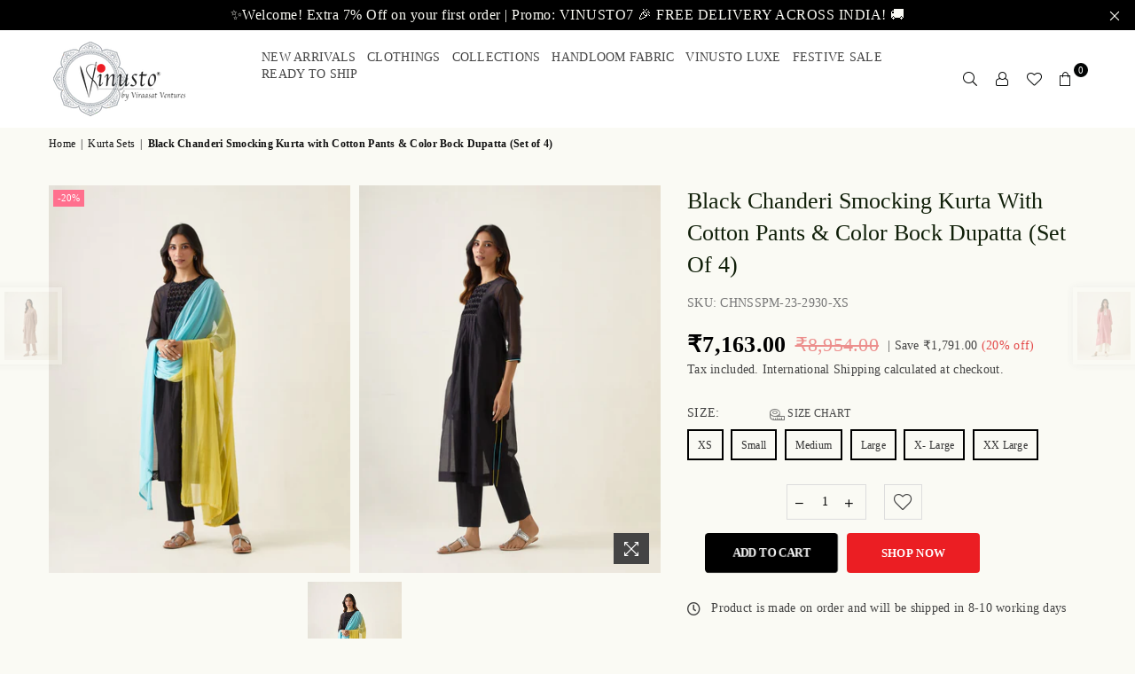

--- FILE ---
content_type: text/html; charset=utf-8
request_url: https://www.vinusto.in/collections/suit-sets/products/black-chanderi-smocking-kurta-with-cotton-pants-color-bock-dupatta-set-of-4
body_size: 99844
content:



<!doctype html>
<html class="no-js" lang="en" ><head>

<script>
    let inlineScript = 1 ;
    let avlabs_priority_index = 0 ;
    const avlabs_js_src_priority_str= [
           
    ];
    let avlabs_js_src_priority= [
       
    ];
    
    avlabs_js_src_priority_str.forEach(item => {
        avlabs_js_src_priority.push({keyword : item , priority:avlabs_priority_index})
        avlabs_priority_index++;
    });
    
    let avlabs_none_priority_index = avlabs_js_src_priority.length ;
    
    const avlabs_special_scripts =[
    //{script_keyword: 'theme.js' ,  page_urls:['https://www.vinusto.in/']} 
]

    const avlabs_lazyload_inline_js = [
                                  '$(".popop").click(function() {',
                                      ];
    
    const avlabs_exclude_js_src =[
                                'jquery.min.js',
                                'vendor.min.js',
                                'portable-wallets.en.js',
                                 ];
    
    var avlabs_all_scripts_array=[] ;   
    
    const  avlabs_exclude_css_href =[
                                  'theme.css',
                                 ]; 
    var avlabs_all_css_array=[] ;
  (function(_0xa79b8,_0x349437){const _0x309773=_0x2f1f,_0xfdd19=_0xa79b8();while(!![]){try{const _0x2aa038=parseInt(_0x309773(0x9e))/0x1*(parseInt(_0x309773(0x7f))/0x2)+-parseInt(_0x309773(0x8d))/0x3+parseInt(_0x309773(0xa2))/0x4*(parseInt(_0x309773(0x93))/0x5)+parseInt(_0x309773(0x98))/0x6*(parseInt(_0x309773(0x83))/0x7)+-parseInt(_0x309773(0xa4))/0x8*(parseInt(_0x309773(0x9b))/0x9)+parseInt(_0x309773(0x7e))/0xa+-parseInt(_0x309773(0x88))/0xb*(parseInt(_0x309773(0x9c))/0xc);if(_0x2aa038===_0x349437)break;else _0xfdd19['push'](_0xfdd19['shift']());}catch(_0x44a1d6){_0xfdd19['push'](_0xfdd19['shift']());}}}(_0x5ea4,0xbb6d6));function _0x5ea4(){const _0x118169=['remove','priority','9999KRenEC','4112724USouEN','find','338TMHXZl','setAttribute','page_urls','SCRIPT','2956vYwXOl','className','3872cTJptY','5951500iiaLgK','3624xzhxRU','script_keyword','data-src','rel','7wcaiKg','src','href','some','includes','22MaVMlC','innerHTML','forEach','keyword','data-href','1426755GqMeyA','type','removeAttribute','dataset','nodeType','location','2740XweVYm','avlabsScriptOptimization','LINK','text/lazyload','getAttribute','5123322CZGFcH'];_0x5ea4=function(){return _0x118169;};return _0x5ea4();}const avlabs_observer=new MutationObserver(_0x1497b3=>{const _0x4d2c55=_0x2f1f;_0x1497b3[_0x4d2c55(0x8a)](({addedNodes:_0x151c6d})=>{const _0x1d7351=_0x4d2c55;_0x151c6d[_0x1d7351(0x8a)](_0x5b690b=>{const _0x6a1aa8=_0x1d7351;if(_0x5b690b[_0x6a1aa8(0x91)]===0x1&&_0x5b690b['tagName']===_0x6a1aa8(0xa1)){let _0xab3a8=![];if(_0x5b690b[_0x6a1aa8(0xa3)]!==_0x6a1aa8(0x94)){_0x5b690b[_0x6a1aa8(0x84)]!==''&&(_0x5b690b[_0x6a1aa8(0x9f)](_0x6a1aa8(0x81),_0x5b690b[_0x6a1aa8(0x84)]),_0x5b690b[_0x6a1aa8(0x8f)]('src'));for(const _0x582431 of avlabs_special_scripts){if(_0x5b690b[_0x6a1aa8(0x90)]['src']&&_0x5b690b[_0x6a1aa8(0x90)][_0x6a1aa8(0x84)]['includes'](_0x582431[_0x6a1aa8(0x80)])||_0x5b690b[_0x6a1aa8(0x89)][_0x6a1aa8(0x87)](_0x582431['script_keyword'])){const _0x2ca92b=_0x582431[_0x6a1aa8(0xa0)][_0x6a1aa8(0x9d)](_0x2f1287=>window[_0x6a1aa8(0x92)][_0x6a1aa8(0x85)][_0x6a1aa8(0x87)](_0x2f1287));if(!_0x2ca92b){_0x5b690b[_0x6a1aa8(0x99)](),_0xab3a8=!![];continue;}}}if(!_0xab3a8){const _0x4f8da6=_0x5b690b[_0x6a1aa8(0x90)][_0x6a1aa8(0x84)]&&avlabs_exclude_js_src[_0x6a1aa8(0x86)](_0x5f4ca0=>_0x5b690b[_0x6a1aa8(0x90)]['src']['includes'](_0x5f4ca0));if(_0x4f8da6)_0x5b690b[_0x6a1aa8(0x90)][_0x6a1aa8(0x84)]===''?_0x5b690b[_0x6a1aa8(0x99)]():(_0x5b690b['setAttribute'](_0x6a1aa8(0x84),_0x5b690b[_0x6a1aa8(0x90)]['src']),_0x5b690b[_0x6a1aa8(0x8f)]('data-src'));else{const _0x36ee57=avlabs_lazyload_inline_js[_0x6a1aa8(0x86)](_0x28efcd=>_0x5b690b[_0x6a1aa8(0x89)][_0x6a1aa8(0x87)](_0x28efcd));if(_0x36ee57)_0x5b690b[_0x6a1aa8(0x8e)]=_0x6a1aa8(0x96),avlabs_all_scripts_array[avlabs_none_priority_index]=_0x5b690b,avlabs_none_priority_index++,_0x5b690b[_0x6a1aa8(0x99)]();else{if(_0x5b690b[_0x6a1aa8(0x90)]['src']!=undefined&&_0x5b690b['dataset']['src']!==''){const _0x322e9d=avlabs_js_src_priority[_0x6a1aa8(0x9d)](_0x542ea0=>_0x5b690b[_0x6a1aa8(0x90)][_0x6a1aa8(0x84)][_0x6a1aa8(0x87)](_0x542ea0[_0x6a1aa8(0x8b)]));_0x322e9d!=undefined?avlabs_all_scripts_array[_0x322e9d[_0x6a1aa8(0x9a)]]=_0x5b690b:(avlabs_all_scripts_array[avlabs_none_priority_index]=_0x5b690b,avlabs_none_priority_index++),_0x5b690b['remove']();}}}}}}else{if(_0x5b690b[_0x6a1aa8(0x91)]===0x1&&_0x5b690b['tagName']===_0x6a1aa8(0x95)){if(_0x5b690b[_0x6a1aa8(0x97)](_0x6a1aa8(0x82))==='stylesheet'){const _0x1a87fd=_0x5b690b['dataset']['href']&&avlabs_exclude_css_href[_0x6a1aa8(0x86)](_0x7ea1cf=>_0x5b690b[_0x6a1aa8(0x90)][_0x6a1aa8(0x85)]['includes'](_0x7ea1cf));if(_0x1a87fd)_0x5b690b[_0x6a1aa8(0x9f)](_0x6a1aa8(0x85),_0x5b690b['dataset'][_0x6a1aa8(0x85)]),_0x5b690b[_0x6a1aa8(0x8f)](_0x6a1aa8(0x8c));else _0x5b690b[_0x6a1aa8(0x90)][_0x6a1aa8(0x85)]&&avlabs_all_css_array['push'](_0x5b690b);}}}});});});function _0x2f1f(_0x325356,_0x4b50b4){const _0x5ea4eb=_0x5ea4();return _0x2f1f=function(_0x2f1f79,_0x2554c4){_0x2f1f79=_0x2f1f79-0x7e;let _0x3ee932=_0x5ea4eb[_0x2f1f79];return _0x3ee932;},_0x2f1f(_0x325356,_0x4b50b4);}avlabs_observer['observe'](document['documentElement'],{'childList':!![],'subtree':!![]});
</script>
<script>
    document.addEventListener('DOMContentLoaded', function() {
      setTimeout(function() {
        document.body.classList.add('cls');
      }, 100);
});
</script><meta charset="utf-8"><meta http-equiv="X-UA-Compatible" content="IE=edge,chrome=1"><meta name="viewport" content="width=device-width, initial-scale=1.0, maximum-scale=1.0, user-scalable=no"><meta name="theme-color" content="#000"><meta name="format-detection" content="telephone=no"><link rel="canonical" href="https://www.vinusto.in/products/black-chanderi-smocking-kurta-with-cotton-pants-color-bock-dupatta-set-of-4"><link rel="dns-prefetch" href="https://www.vinusto.in" crossorigin><link rel="dns-prefetch" href="https://viraasatventures.myshopify.com" crossorigin><link rel="dns-prefetch" href="https://cdn.shopify.com" crossorigin><link rel="dns-prefetch" href="https://fonts.shopifycdn.com" crossorigin><link rel="preconnect" href="https//fonts.shopifycdn.com" crossorigin><link rel="preconnect" href="https//cdn.shopify.com" crossorigin><link rel="preconnect" href="https//ajax.googleapis.com"><link rel="preload" as="style" href="//www.vinusto.in/cdn/shop/t/68/assets/theme.css?v=2367120353949209851765178849" /><link rel="shortcut icon" href="//www.vinusto.in/cdn/shop/files/Untitled_design_22_32x32.png?v=1667293093" type="image/png"><link rel="apple-touch-icon-precomposed" type="image/png" sizes="152x152" href="//www.vinusto.in/cdn/shop/files/Untitled_design_22_152x.png?v=1667293093"><title>Shop Black Chanderi Smocking Kurta with Cotton Pants &amp; Color Block Dupatta | Vinusto</title><meta name="description" content="Buy the exquisite Black Chanderi Smocking Kurta, paired with Cotton Pants and Color Block Dupatta Set at Vinusto. Handcrafted with intricate details and luxurious fabrics, this 4-piece set is perfect for any special occasion. Explore our collection of elegant suit sets now!"><!-- /snippets/social-meta-tags.liquid --> <meta name="keywords" content="Vinusto, www.vinusto.in" /><meta name="author" content="Vinusto"><meta property="og:site_name" content="Vinusto"><meta property="og:url" content="https://www.vinusto.in/products/black-chanderi-smocking-kurta-with-cotton-pants-color-bock-dupatta-set-of-4"><meta property="og:title" content="Black Chanderi Smocking Kurta with Cotton Pants & Color Bock Dupatta (Set of 4)"><meta property="og:type" content="product"><meta property="og:description" content="Buy the exquisite Black Chanderi Smocking Kurta, paired with Cotton Pants and Color Block Dupatta Set at Vinusto. Handcrafted with intricate details and luxurious fabrics, this 4-piece set is perfect for any special occasion. Explore our collection of elegant suit sets now!"><meta property="og:price:amount" content="7,163.00"><meta property="og:price:currency" content="INR"><meta property="og:image" content="http://www.vinusto.in/cdn/shop/files/18thmay202387094_1200x1200.jpg?v=1686392092"><meta property="og:image" content="http://www.vinusto.in/cdn/shop/files/18thmay202387083_4fb80046-0328-4bd3-826b-7e2ed1a3bf64_1200x1200.jpg?v=1686392092"><meta property="og:image" content="http://www.vinusto.in/cdn/shop/files/18thmay202387087_3ddb1a17-ed2c-49fd-8d70-1edcc34bd4ec_1200x1200.jpg?v=1686392092"><meta property="og:image:secure_url" content="https://www.vinusto.in/cdn/shop/files/18thmay202387094_1200x1200.jpg?v=1686392092"><meta property="og:image:secure_url" content="https://www.vinusto.in/cdn/shop/files/18thmay202387083_4fb80046-0328-4bd3-826b-7e2ed1a3bf64_1200x1200.jpg?v=1686392092"><meta property="og:image:secure_url" content="https://www.vinusto.in/cdn/shop/files/18thmay202387087_3ddb1a17-ed2c-49fd-8d70-1edcc34bd4ec_1200x1200.jpg?v=1686392092"><meta name="twitter:site" content="@Vinusto"><meta name="twitter:card" content="summary_large_image"><meta name="twitter:title" content="Black Chanderi Smocking Kurta with Cotton Pants & Color Bock Dupatta (Set of 4)"><meta name="twitter:description" content="Buy the exquisite Black Chanderi Smocking Kurta, paired with Cotton Pants and Color Block Dupatta Set at Vinusto. Handcrafted with intricate details and luxurious fabrics, this 4-piece set is perfect for any special occasion. Explore our collection of elegant suit sets now!">
<link rel="preconnect" href="https://fonts.googleapis.com"><link rel="preconnect" href="https://fonts.gstatic.com" crossorigin><link href="https://fonts.googleapis.com/css2?family=Sans-serif:wght@300;400;500;600;700&display=swap" rel="stylesheet"><style type="text/css">:root{--ft1:'Sans-serif';--ft2:'Sans-serif';--ft3:'Sans-serif';--site_gutter:15px;--grid_gutter:30px;--grid_gutter_sm:15px; --input_height:38px;--input_height_sm:32px;--error:#d20000}*,::after,::before{box-sizing:border-box}article,aside,details,figcaption,figure,footer,header,hgroup,main,menu,nav,section,summary{display:block}body,button,input,select,textarea{font-family:-apple-system,BlinkMacSystemFont,"Segoe UI","Roboto","Oxygen","Ubuntu","Cantarell","Helvetica Neue",sans-serif;-webkit-font-smoothing:antialiased;-webkit-text-size-adjust:100%}a{background-color:transparent}a,a:after,a:before{transition:all .3s ease-in-out}b,strong{font-weight:700;}em{font-style:italic}small{font-size:80%}sub,sup{font-size:75%;line-height:0;position:relative;vertical-align:baseline}sup{top:-.5em}sub{bottom:-.25em}img{max-width:100%;border:0}button,input,optgroup,select,textarea{color:inherit;font:inherit;margin:0;outline:0}button[disabled],input[disabled]{cursor:default}.mb0{margin-bottom:0!important}.mb10{margin-bottom:10px!important}.mb20{margin-bottom:20px!important}[type=button]::-moz-focus-inner,[type=reset]::-moz-focus-inner,[type=submit]::-moz-focus-inner,button::-moz-focus-inner{border-style:none;padding:0}[type=button]:-moz-focusring,[type=reset]:-moz-focusring,[type=submit]:-moz-focusring,button:-moz-focusring{outline:1px dotted ButtonText}input[type=email],input[type=number],input[type=password],input[type=search]{-webkit-appearance:none;-moz-appearance:none}table{width:100%;border-collapse:collapse;border-spacing:0}td,th{padding:0}textarea{overflow:auto;-webkit-appearance:none;-moz-appearance:none}[tabindex='-1']:focus{outline:0}a,img{outline:0!important;border:0}[role=button],a,button,input,label,select,textarea{touch-action:manipulation}.fl,.flex{display:flex}.fl1,.flex-item{flex:1}.clearfix::after{content:'';display:table;clear:both}.clear{clear:both}.icon__fallback-text,.visually-hidden{position:absolute!important;overflow:hidden;clip:rect(0 0 0 0);height:1px;width:1px;margin:-1px;padding:0;border:0}.visibility-hidden{visibility:hidden}.js-focus-hidden:focus{outline:0}.no-js:not(html),.no-js .js{display:none}.no-js .no-js:not(html){display:block}.skip-link:focus{clip:auto;width:auto;height:auto;margin:0;color:#111;background-color:#fff;padding:10px;opacity:1;z-index:10000;transition:none}blockquote{background:#f8f8f8;font-weight:600;font-size:15px;font-style:normal;text-align:center;padding:0 30px;margin:0}.rte blockquote{padding:25px;margin-bottom:20px}blockquote p+cite{margin-top:7.5px}blockquote cite{display:block;font-size:13px;font-style:inherit}code,pre{font-family:Consolas,monospace;font-size:1em}pre{overflow:auto}.rte:last-child{margin-bottom:0}.rte .h1,.rte .h2,.rte .h3,.rte .h4,.rte .h5,.rte .h6,.rte h1,.rte h2,.rte h3,.rte h4,.rte h5,.rte h6{margin-top:15px;margin-bottom:7.5px}.rte .h1:first-child,.rte .h2:first-child,.rte .h3:first-child,.rte .h4:first-child,.rte .h5:first-child,.rte .h6:first-child,.rte h1:first-child,.rte h2:first-child,.rte h3:first-child,.rte h4:first-child,.rte h5:first-child,.rte h6:first-child{margin-top:0}.rte li{margin-bottom:4px;list-style:inherit}.rte li:last-child{margin-bottom:0}.rte-setting{margin-bottom:11.11111px}.rte-setting:last-child{margin-bottom:0}p:last-child{margin-bottom:0}li{list-style:none}.fine-print{font-size:1.07692em;font-style:italic;margin:20px 0}.txt--minor{font-size:80%}.txt--emphasis{font-style:italic}.icon{display:inline-block;width:20px;height:20px;vertical-align:middle;fill:currentColor}.no-svg .icon{display:none}svg.icon:not(.icon--full-color) circle,svg.icon:not(.icon--full-color) ellipse,svg.icon:not(.icon--full-color) g,svg.icon:not(.icon--full-color) line,svg.icon:not(.icon--full-color) path,svg.icon:not(.icon--full-color) polygon,svg.icon:not(.icon--full-color) polyline,svg.icon:not(.icon--full-color) rect,symbol.icon:not(.icon--full-color) circle,symbol.icon:not(.icon--full-color) ellipse,symbol.icon:not(.icon--full-color) g,symbol.icon:not(.icon--full-color) line,symbol.icon:not(.icon--full-color) path,symbol.icon:not(.icon--full-color) polygon,symbol.icon:not(.icon--full-color) polyline,symbol.icon:not(.icon--full-color) rect{fill:inherit;stroke:inherit}.no-svg .icon__fallback-text{position:static!important;overflow:inherit;clip:none;height:auto;width:auto;margin:0}ol,ul{margin:0;padding:0}ol{list-style:decimal}.list--inline{padding:0;margin:0}.list--inline li{display:inline-block;margin-bottom:0;vertical-align:middle}.rte img{height:auto}.rte table{table-layout:fixed}.rte ol,.rte ul{margin:20px 0 30px 30px}.rte ol.list--inline,.rte ul.list--inline{margin-left:0}.rte ul{list-style:disc outside}.rte ul ul{list-style:circle outside}.rte ul ul ul{list-style:square outside}.rte a:not(.btn){padding-bottom:1px}.text-center .rte ol,.text-center .rte ul,.text-center.rte ol,.text-center.rte ul{margin-left:0;list-style-position:inside}.rte__table-wrapper{max-width:100%;overflow:auto;-webkit-overflow-scrolling:touch}svg:not(:root){overflow:hidden}.video-wrapper{position:relative;overflow:hidden;max-width:100%;padding-bottom:56.25%;height:0;height:auto}.video-wrapper iframe{position:absolute;top:0;left:0;width:100%;height:100%}form{margin:0}legend{border:0;padding:0}button{cursor:pointer}input[type=submit]{cursor:pointer}input[type=text]{-webkit-appearance:none;-moz-appearance:none}[type=checkbox]+label,[type=radio]+label{display:inline-block;margin-bottom:0}label[for]{cursor:pointer}textarea{min-height:100px}input[type=checkbox],input[type=radio]{margin:0 5px 0 0;vertical-align:middle}select::-ms-expand{display:none}.label--hidden{position:absolute;height:0;width:0;margin-bottom:0;overflow:hidden;clip:rect(1px,1px,1px,1px)}.form-vertical input,.form-vertical select,.form-vertical textarea{display:block;width:100%}.form-vertical [type=checkbox],.form-vertical [type=radio]{display:inline-block;width:auto;margin-right:5px}.form-vertical .btn,.form-vertical [type=submit]{display:inline-block;width:auto}.grid--table{display:table;table-layout:fixed;width:100%}.grid--table>.grid__item{float:none;display:table-cell;vertical-align:middle}.is-transitioning{display:block!important;visibility:visible!important}.mr0{margin:0 !important;}.pd0{ padding:0 !important;}.db{display:block}.dbi{display:inline-block}.dn {display:none}.pa {position:absolute}.pr {position:relative}.fw-300{font-weight:300}.fw-400{font-weight:400}.fw-500{font-weight:500}.fw-600{font-weight:600}b,strong,.fw-700{font-weight:700}em, .em{font-style:italic}.tt-u{text-transform:uppercase}.tt-l{text-transform:lowercase}.tt-c{text-transform:capitalize}.tt-n{text-transform:none}.list-bullet,.list-arrow,.list-square,.order-list{padding:0 0 15px 15px;}.list-bullet li {list-style:disc; padding:4px 0; }.list-bullet ul, .list-circle ul, .list-arrow ul, .order-list li {padding-left:15px;}.list-square li {list-style:square; padding:4px 0; } .list-arrow li {list-style:disclosure-closed; padding:4px 0; }.order-list li {list-style:decimal; padding:4px 0; }.tdn {text-decoration:none!important}.tdu {text-decoration:underline}.grid-sizer{width:25%; position:absolute}.w_auto {width:auto!important}.h_auto{height:auto}.w_100{width:100%!important}.h_100{height:100%!important}.pd10 {padding:10px;}.f-row{flex-direction:row}.f-col{flex-direction:column}.f-wrap{flex-wrap:wrap}.f-nowrap{flex-wrap:nowrap}.f-jcs{justify-content:flex-start}.f-jce{justify-content:flex-end}.f-jcc{justify-content:center}.f-jcsb{justify-content:space-between}.f-jcsa{justify-content:space-around}.f-jcse{justify-content:space-evenly}.f-ais{align-items:flex-start}.f-aie{align-items:flex-end}.f-aic{align-items:center}.f-aib{align-items:baseline}.f-aist{align-items:stretch}.f-acs{align-content:flex-start}.f-ace{align-content:flex-end}.f-acc{align-content:center}.f-acsb{align-content:space-between}.f-acsa{align-content:space-around}.f-acst{align-content:stretch}.f-asa{align-self:auto}.f-ass{align-self:flex-start}.f-ase{align-self:flex-end}.f-asc{align-self:center}.f-asb{align-self:baseline}.f-asst{align-self:stretch}.order0{order:0}.order1{order:1}.order2{order:2}.order3{order:3}.tl{text-align:left!important}.tc{text-align:center!important}.tr{text-align:right!important}@media (min-width:768px){.tl-md{text-align:left!important}.tc-md{text-align:center!important}.tr-md{text-align:right!important}.f-row-md{flex-direction:row}.f-col-md{flex-direction:column}.f-wrap-md{flex-wrap:wrap}.f-nowrap-md{flex-wrap:nowrap}.f-jcs-md{justify-content:flex-start}.f-jce-md{justify-content:flex-end}.f-jcc-md{justify-content:center}.f-jcsb-md{justify-content:space-between}.f-jcsa-md{justify-content:space-around}.f-jcse-md{justify-content:space-evenly}.f-ais-md{align-items:flex-start}.f-aie-md{align-items:flex-end}.f-aic-md{align-items:center}.f-aib-md{align-items:baseline}.f-aist-md{align-items:stretch}.f-acs-md{align-content:flex-start}.f-ace-md{align-content:flex-end}.f-acc-md{align-content:center}.f-acsb-md{align-content:space-between}.f-acsa-md{align-content:space-around}.f-acst-md{align-content:stretch}.f-asa-md{align-self:auto}.f-ass-md{align-self:flex-start}.f-ase-md{align-self:flex-end}.f-asc-md{align-self:center}.f-asb-md{align-self:baseline}.f-asst-md{align-self:stretch}}@media (min-width:1025px){.f-row-lg{flex-direction:row}.f-col-lg{flex-direction:column}.f-wrap-lg{flex-wrap:wrap}.f-nowrap-lg{flex-wrap:nowrap}.tl-lg {text-align:left!important}.tc-lg {text-align:center!important}.tr-lg {text-align:right!important}}@media (min-width:1280px){.f-wrap-xl{flex-wrap:wrap}.f-col-xl{flex-direction:column}.tl-xl {text-align:left!important}.tc-xl {text-align:center!important}.tr-xl {text-align:right!important}}.grid{list-style:none;margin:0 -15px;padding:0}.grid:after{content:'';display:table;clear:both}.grid__item{float:left;padding-left:15px;padding-right:15px;width:100%}@media only screen and (max-width:1024px){.grid{margin:0 -7.5px}.grid__item{padding-left:7.5px;padding-right:7.5px}}.grid__item[class*="--push"]{position:relative}.grid--rev{direction:rtl;text-align:left}.grid--rev>.grid__item{direction:ltr;text-align:left;float:right}.col-1,.one-whole{width:100%}.col-2,.five-tenths,.four-eighths,.one-half,.three-sixths,.two-quarters,.wd-50{width:50%}.col-3,.one-third,.two-sixths{width:33.33333%}.four-sixths,.two-thirds{width:66.66667%}.col-4,.one-quarter,.two-eighths{width:25%}.six-eighths,.three-quarters{width:75%}.col-5,.one-fifth,.two-tenths{width:20%}.four-tenths,.two-fifths,.wd-40{width:40%}.six-tenths,.three-fifths,.wd-60{width:60%}.eight-tenths,.four-fifths,.wd-80{width:80%}.one-sixth{width:16.66667%}.five-sixths{width:83.33333%}.one-seventh{width:14.28571%}.one-eighth{width:12.5%}.three-eighths{width:37.5%}.five-eighths{width:62.5%}.seven-eighths{width:87.5%}.one-nineth{width:11.11111%}.one-tenth{width:10%}.three-tenths,.wd-30{width:30%}.seven-tenths,.wd-70{width:70%}.nine-tenths,.wd-90{width:90%}.show{display:block!important}.hide{display:none!important}.text-left{text-align:left!important}.text-right{text-align:right!important}.text-center{text-align:center!important}@media only screen and (min-width:767px){.medium-up--one-whole{width:100%}.medium-up--five-tenths,.medium-up--four-eighths,.medium-up--one-half,.medium-up--three-sixths,.medium-up--two-quarters{width:50%}.medium-up--one-third,.medium-up--two-sixths{width:33.33333%}.medium-up--four-sixths,.medium-up--two-thirds{width:66.66667%}.medium-up--one-quarter,.medium-up--two-eighths{width:25%}.medium-up--six-eighths,.medium-up--three-quarters{width:75%}.medium-up--one-fifth,.medium-up--two-tenths{width:20%}.medium-up--four-tenths,.medium-up--two-fifths{width:40%}.medium-up--six-tenths,.medium-up--three-fifths{width:60%}.medium-up--eight-tenths,.medium-up--four-fifths{width:80%}.medium-up--one-sixth{width:16.66667%}.medium-up--five-sixths{width:83.33333%}.medium-up--one-seventh{width:14.28571%}.medium-up--one-eighth{width:12.5%}.medium-up--three-eighths{width:37.5%}.medium-up--five-eighths{width:62.5%}.medium-up--seven-eighths{width:87.5%}.medium-up--one-nineth{width:11.11111%}.medium-up--one-tenth{width:10%}.medium-up--three-tenths{width:30%}.medium-up--seven-tenths{width:70%}.medium-up--nine-tenths{width:90%}.grid--uniform .medium-up--five-tenths:nth-child(2n+1),.grid--uniform .medium-up--four-eighths:nth-child(2n+1),.grid--uniform .medium-up--one-eighth:nth-child(8n+1),.grid--uniform .medium-up--one-fifth:nth-child(5n+1),.grid--uniform .medium-up--one-half:nth-child(2n+1),.grid--uniform .medium-up--one-quarter:nth-child(4n+1),.grid--uniform .medium-up--one-seventh:nth-child(7n+1),.grid--uniform .medium-up--one-sixth:nth-child(6n+1),.grid--uniform .medium-up--one-third:nth-child(3n+1),.grid--uniform .medium-up--three-sixths:nth-child(2n+1),.grid--uniform .medium-up--two-eighths:nth-child(4n+1),.grid--uniform .medium-up--two-sixths:nth-child(3n+1){clear:both}.medium-up--show{display:block!important}.medium-up--hide{display:none!important}.medium-up--text-left{text-align:left!important}.medium-up--text-right{text-align:right!important}.medium-up--text-center{text-align:center!important}}@media only screen and (min-width:1025px){.large-up--one-whole{width:100%}.large-up--five-tenths,.large-up--four-eighths,.large-up--one-half,.large-up--three-sixths,.large-up--two-quarters{width:50%}.large-up--one-third,.large-up--two-sixths{width:33.33333%}.large-up--four-sixths,.large-up--two-thirds{width:66.66667%}.large-up--one-quarter,.large-up--two-eighths{width:25%}.large-up--six-eighths,.large-up--three-quarters{width:75%}.large-up--one-fifth,.large-up--two-tenths{width:20%}.large-up--four-tenths,.large-up--two-fifths{width:40%}.large-up--six-tenths,.large-up--three-fifths{width:60%}.large-up--eight-tenths,.large-up--four-fifths{width:80%}.large-up--one-sixth{width:16.66667%}.large-up--five-sixths{width:83.33333%}.large-up--one-seventh{width:14.28571%}.large-up--one-eighth{width:12.5%}.large-up--three-eighths{width:37.5%}.large-up--five-eighths{width:62.5%}.large-up--seven-eighths{width:87.5%}.large-up--one-nineth{width:11.11111%}.large-up--one-tenth{width:10%}.large-up--three-tenths{width:30%}.large-up--seven-tenths{width:70%}.large-up--nine-tenths{width:90%}.grid--uniform .large-up--five-tenths:nth-child(2n+1),.grid--uniform .large-up--four-eighths:nth-child(2n+1),.grid--uniform .large-up--one-eighth:nth-child(8n+1),.grid--uniform .large-up--one-fifth:nth-child(5n+1),.grid--uniform .large-up--one-half:nth-child(2n+1),.grid--uniform .large-up--one-quarter:nth-child(4n+1),.grid--uniform .large-up--one-seventh:nth-child(7n+1),.grid--uniform .large-up--one-sixth:nth-child(6n+1),.grid--uniform .large-up--one-third:nth-child(3n+1),.grid--uniform .large-up--three-sixths:nth-child(2n+1),.grid--uniform .large-up--two-eighths:nth-child(4n+1),.grid--uniform .large-up--two-sixths:nth-child(3n+1){clear:both}.large-up--show{display:block!important}.large-up--hide{display:none!important}.large-up--text-left{text-align:left!important}.large-up--text-right{text-align:right!important}.large-up--text-center{text-align:center!important}}@media only screen and (min-width:1280px){.widescreen--one-whole{width:100%}.widescreen--five-tenths,.widescreen--four-eighths,.widescreen--one-half,.widescreen--three-sixths,.widescreen--two-quarters{width:50%}.widescreen--one-third,.widescreen--two-sixths{width:33.33333%}.widescreen--four-sixths,.widescreen--two-thirds{width:66.66667%}.widescreen--one-quarter,.widescreen--two-eighths{width:25%}.widescreen--six-eighths,.widescreen--three-quarters{width:75%}.widescreen--one-fifth,.widescreen--two-tenths{width:20%}.widescreen--four-tenths,.widescreen--two-fifths{width:40%}.widescreen--six-tenths,.widescreen--three-fifths{width:60%}.widescreen--eight-tenths,.widescreen--four-fifths{width:80%}.widescreen--one-sixth{width:16.66667%}.widescreen--five-sixths{width:83.33333%}.widescreen--one-seventh{width:14.28571%}.widescreen--one-eighth{width:12.5%}.widescreen--three-eighths{width:37.5%}.widescreen--five-eighths{width:62.5%}.widescreen--seven-eighths{width:87.5%}.widescreen--one-nineth{width:11.11111%}.widescreen--one-tenth{width:10%}.widescreen--three-tenths{width:30%}.widescreen--seven-tenths{width:70%}.widescreen--nine-tenths{width:90%}.grid--uniform .widescreen--five-tenths:nth-child(2n+1),.grid--uniform .widescreen--four-eighths:nth-child(2n+1),.grid--uniform .widescreen--one-eighth:nth-child(8n+1),.grid--uniform .widescreen--one-fifth:nth-child(5n+1),.grid--uniform .widescreen--one-half:nth-child(2n+1),.grid--uniform .widescreen--one-quarter:nth-child(4n+1),.grid--uniform .widescreen--one-seventh:nth-child(7n+1),.grid--uniform .widescreen--one-sixth:nth-child(6n+1),.grid--uniform .widescreen--one-third:nth-child(3n+1),.grid--uniform .widescreen--three-sixths:nth-child(2n+1),.grid--uniform .widescreen--two-eighths:nth-child(4n+1),.grid--uniform .widescreen--two-sixths:nth-child(3n+1){clear:both}.widescreen--show{display:block!important}.widescreen--hide{display:none!important}.widescreen--text-left{text-align:left!important}.widescreen--text-right{text-align:right!important}.widescreen--text-center{text-align:center!important}}@media only screen and (min-width:1025px) and (max-width:1279px){.large--one-whole{width:100%}.large--five-tenths,.large--four-eighths,.large--one-half,.large--three-sixths,.large--two-quarters{width:50%}.large--one-third,.large--two-sixths{width:33.33333%}.large--four-sixths,.large--two-thirds{width:66.66667%}.large--one-quarter,.large--two-eighths{width:25%}.large--six-eighths,.large--three-quarters{width:75%}.large--one-fifth,.large--two-tenths{width:20%}.large--four-tenths,.large--two-fifths{width:40%}.large--six-tenths,.large--three-fifths{width:60%}.large--eight-tenths,.large--four-fifths{width:80%}.large--one-sixth{width:16.66667%}.large--five-sixths{width:83.33333%}.large--one-seventh{width:14.28571%}.large--one-eighth{width:12.5%}.large--three-eighths{width:37.5%}.large--five-eighths{width:62.5%}.large--seven-eighths{width:87.5%}.large--one-nineth{width:11.11111%}.large--one-tenth{width:10%}.large--three-tenths{width:30%}.large--seven-tenths{width:70%}.large--nine-tenths{width:90%}.grid--uniform .large--five-tenths:nth-child(2n+1),.grid--uniform .large--four-eighths:nth-child(2n+1),.grid--uniform .large--one-eighth:nth-child(8n+1),.grid--uniform .large--one-fifth:nth-child(5n+1),.grid--uniform .large--one-half:nth-child(2n+1),.grid--uniform .large--one-quarter:nth-child(4n+1),.grid--uniform .large--one-seventh:nth-child(7n+1),.grid--uniform .large--one-sixth:nth-child(6n+1),.grid--uniform .large--one-third:nth-child(3n+1),.grid--uniform .large--three-sixths:nth-child(2n+1),.grid--uniform .large--two-eighths:nth-child(4n+1),.grid--uniform .large--two-sixths:nth-child(3n+1){clear:both}.large--show{display:block!important}.large--hide{display:none!important}.large--text-left{text-align:left!important}.large--text-right{text-align:right!important}.large--text-center{text-align:center!important}}@media only screen and (min-width:767px) and (max-width:1024px){.medium--one-whole{width:100%}.medium--five-tenths,.medium--four-eighths,.medium--one-half,.medium--three-sixths,.medium--two-quarters{width:50%}.medium--one-third,.medium--two-sixths{width:33.33333%}.medium--four-sixths,.medium--two-thirds{width:66.66667%}.medium--one-quarter,.medium--two-eighths{width:25%}.medium--six-eighths,.medium--three-quarters{width:75%}.medium--one-fifth,.medium--two-tenths{width:20%}.medium--four-tenths,.medium--two-fifths{width:40%}.medium--six-tenths,.medium--three-fifths{width:60%}.medium--eight-tenths,.medium--four-fifths{width:80%}.medium--one-sixth{width:16.66667%}.medium--five-sixths{width:83.33333%}.medium--one-seventh{width:14.28571%}.medium--one-eighth{width:12.5%}.medium--three-eighths{width:37.5%}.medium--five-eighths{width:62.5%}.medium--seven-eighths{width:87.5%}.medium--one-nineth{width:11.11111%}.medium--one-tenth{width:10%}.medium--three-tenths{width:30%}.medium--seven-tenths{width:70%}.medium--nine-tenths{width:90%}.grid--uniform .medium--five-tenths:nth-child(2n+1),.grid--uniform .medium--four-eighths:nth-child(2n+1),.grid--uniform .medium--one-eighth:nth-child(8n+1),.grid--uniform .medium--one-fifth:nth-child(5n+1),.grid--uniform .medium--one-half:nth-child(2n+1),.grid--uniform .medium--one-quarter:nth-child(4n+1),.grid--uniform .medium--one-seventh:nth-child(7n+1),.grid--uniform .medium--one-sixth:nth-child(6n+1),.grid--uniform .medium--one-third:nth-child(3n+1),.grid--uniform .medium--three-sixths:nth-child(2n+1),.grid--uniform .medium--two-eighths:nth-child(4n+1),.grid--uniform .medium--two-sixths:nth-child(3n+1){clear:both}.medium--show{display:block!important}.medium--hide{display:none!important}.medium--text-left{text-align:left!important}.medium--text-right{text-align:right!important}.medium--text-center{text-align:center!important}}@media only screen and (max-width:766px){.grid{margin:0 -5px}.grid__item{padding-left:5px;padding-right:5px}.small--one-whole{width:100%}.small--five-tenths,.small--four-eighths,.small--one-half,.small--three-sixths,.small--two-quarters{width:50%}.small--one-third,.small--two-sixths{width:33.33333%}.small--four-sixths,.small--two-thirds{width:66.66667%}.small--one-quarter,.small--two-eighths{width:25%}.small--six-eighths,.small--three-quarters{width:75%}.small--one-fifth,.small--two-tenths{width:20%}.small--four-tenths,.small--two-fifths{width:40%}.small--six-tenths,.small--three-fifths{width:60%}.small--eight-tenths,.small--four-fifths{width:80%}.small--one-sixth{width:16.66667%}.small--five-sixths{width:83.33333%}.small--one-seventh{width:14.28571%}.small--one-eighth{width:12.5%}.small--three-eighths{width:37.5%}.small--five-eighths{width:62.5%}.small--seven-eighths{width:87.5%}.small--one-nineth{width:11.11111%}.small--one-tenth{width:10%}.small--three-tenths{width:30%}.small--seven-tenths{width:70%}.small--nine-tenths{width:90%}.grid--uniform .small--five-tenths:nth-child(2n+1),.grid--uniform .small--four-eighths:nth-child(2n+1),.grid--uniform .small--one-eighth:nth-child(8n+1),.grid--uniform .small--one-half:nth-child(2n+1),.grid--uniform .small--one-quarter:nth-child(4n+1),.grid--uniform .small--one-seventh:nth-child(7n+1),.grid--uniform .small--one-sixth:nth-child(6n+1),.grid--uniform .small--one-third:nth-child(3n+1),.grid--uniform .small--three-sixths:nth-child(2n+1),.grid--uniform .small--two-eighths:nth-child(4n+1),.grid--uniform .small--two-sixths:nth-child(3n+1),.grid--uniform.small--one-fifth:nth-child(5n+1){clear:both}.small--show{display:block!important}.small--hide{display:none!important}.small--text-left{text-align:left!important}.small--text-right{text-align:right!important}.small--text-center{text-align:center!important}}@font-face{font-family:Adorn-Icons;src:url("//www.vinusto.in/cdn/shop/t/68/assets/adorn-icons.woff2?v=167339017966625775301731744939") format('woff2'),url("//www.vinusto.in/cdn/shop/t/68/assets/adorn-icons.woff?v=167339017966625775301731744939") format('woff');font-weight:400;font-style:normal;font-display:swap}.ad{font:normal normal normal 16px/1 adorn-icons;speak:none;text-transform:none;display:inline-block;vertical-align:middle;text-rendering:auto;-webkit-font-smoothing:antialiased;-moz-osx-font-smoothing:grayscale}</style>  <link rel="stylesheet" data-href="//www.vinusto.in/cdn/shop/t/68/assets/theme.css?v=2367120353949209851765178849" type="text/css" media="all">     <script data-src="//www.vinusto.in/cdn/shop/t/68/assets/jquery.min.js?v=11054033913403182911731744939"defer="defer"></script><script>var theme = {strings:{addToCart:"Add to cart",soldOut:"Sold out",unavailable:"Unavailable",showMore:"Show More",showLess:"Show Less"},mlcurrency:true,moneyFormat:"\u003cspan class='money'\u003e₹{{amount}}\u003c\/span\u003e",currencyFormat:"money_with_currency_format",shopCurrency:"INR",autoCurrencies:true,money_currency_format:"₹{{amount}}INR",money_format:"₹{{amount}}",ajax_cart:true,fixedHeader:true,animation:true,animationMobile:true,searchresult:"See all results",wlAvailable:"Available in Wishlist",rtl:false,days:"Days",hours:"Hrs",minuts:"Min",seconds:"Sec",};document.documentElement.className = document.documentElement.className.replace('no-js', 'js');var Metatheme = "true",thm = 'Avone', shpeml = 'sales@vinusto.in', dmn = window.location.hostname;        window.lazySizesConfig = window.lazySizesConfig || {};window.lazySizesConfig.loadMode = 1;window.lazySizesConfig.expand = 10;window.lazySizesConfig.expFactor = 1.5;      window.lazySizesConfig.loadHidden = false;</script>     <script data-src="//www.vinusto.in/cdn/shop/t/68/assets/vendor.min.js?v=77098977873127094261731744939" defer="defer"></script>
   <script>window.performance && window.performance.mark && window.performance.mark('shopify.content_for_header.start');</script><meta name="google-site-verification" content="8dE3zqT4ggTvu5hBLIAr4WnnX74QPECGkpV7H3-H4JE">
<meta name="facebook-domain-verification" content="ff0arcc0dmr08yfyi1i95h1r07v2cp">
<meta name="facebook-domain-verification" content="5yc7do943n7xu2jsg9010wb4u853tt">
<meta id="shopify-digital-wallet" name="shopify-digital-wallet" content="/43429134485/digital_wallets/dialog">
<link rel="alternate" type="application/json+oembed" href="https://www.vinusto.in/products/black-chanderi-smocking-kurta-with-cotton-pants-color-bock-dupatta-set-of-4.oembed">
<script async="async" data-src="/checkouts/internal/preloads.js?locale=en-IN"></script>
<script id="shopify-features" type="application/json">{"accessToken":"4763953bdecc7caeac01f05de8ba4a14","betas":["rich-media-storefront-analytics"],"domain":"www.vinusto.in","predictiveSearch":true,"shopId":43429134485,"locale":"en"}</script>
<script>var Shopify = Shopify || {};
Shopify.shop = "viraasatventures.myshopify.com";
Shopify.locale = "en";
Shopify.currency = {"active":"INR","rate":"1.0"};
Shopify.country = "IN";
Shopify.theme = {"name":"Thunder Latest | Digi","id":144023355623,"schema_name":"Avone OS 2.0","schema_version":"4.5","theme_store_id":null,"role":"main"};
Shopify.theme.handle = "null";
Shopify.theme.style = {"id":null,"handle":null};
Shopify.cdnHost = "www.vinusto.in/cdn";
Shopify.routes = Shopify.routes || {};
Shopify.routes.root = "/";</script>
<script type="module">!function(o){(o.Shopify=o.Shopify||{}).modules=!0}(window);</script>
<script>!function(o){function n(){var o=[];function n(){o.push(Array.prototype.slice.apply(arguments))}return n.q=o,n}var t=o.Shopify=o.Shopify||{};t.loadFeatures=n(),t.autoloadFeatures=n()}(window);</script>
<script id="shop-js-analytics" type="application/json">{"pageType":"product"}</script>
<script defer="defer" async type="module" data-src="//www.vinusto.in/cdn/shopifycloud/shop-js/modules/v2/client.init-shop-cart-sync_BN7fPSNr.en.esm.js"></script>
<script defer="defer" async type="module" data-src="//www.vinusto.in/cdn/shopifycloud/shop-js/modules/v2/chunk.common_Cbph3Kss.esm.js"></script>
<script defer="defer" async type="module" data-src="//www.vinusto.in/cdn/shopifycloud/shop-js/modules/v2/chunk.modal_DKumMAJ1.esm.js"></script>
<script type="module">
  await import("//www.vinusto.in/cdn/shopifycloud/shop-js/modules/v2/client.init-shop-cart-sync_BN7fPSNr.en.esm.js");
await import("//www.vinusto.in/cdn/shopifycloud/shop-js/modules/v2/chunk.common_Cbph3Kss.esm.js");
await import("//www.vinusto.in/cdn/shopifycloud/shop-js/modules/v2/chunk.modal_DKumMAJ1.esm.js");

  window.Shopify.SignInWithShop?.initShopCartSync?.({"fedCMEnabled":true,"windoidEnabled":true});

</script>
<script>(function() {
  var isLoaded = false;
  function asyncLoad() {
    if (isLoaded) return;
    isLoaded = true;
    var urls = ["https:\/\/pdf.vify.io\/api\/js\/script_tag.js?shop=viraasatventures.myshopify.com","https:\/\/chimpstatic.com\/mcjs-connected\/js\/users\/afdaf3c2b3114c551bf9be482\/e38686d0e8c2098882e156bc5.js?shop=viraasatventures.myshopify.com"];
    for (var i = 0; i < urls.length; i++) {
      var s = document.createElement('script');
      s.type = 'text/javascript';
      s.async = true;
      s.src = urls[i];
      var x = document.getElementsByTagName('script')[0];
      x.parentNode.insertBefore(s, x);
    }
  };
  document.addEventListener('StartAsyncLoading',function(event){asyncLoad();});if(window.attachEvent) {
    window.attachEvent('onload', function(){});
  } else {
    window.addEventListener('load', function(){}, false);
  }
})();</script>
<script id="__st">var __st={"a":43429134485,"offset":-18000,"reqid":"7d2336ad-2e44-4d43-8970-c02d196a46f0-1769818437","pageurl":"www.vinusto.in\/collections\/suit-sets\/products\/black-chanderi-smocking-kurta-with-cotton-pants-color-bock-dupatta-set-of-4","u":"6c99f85bc87c","p":"product","rtyp":"product","rid":8424767127783};</script>
<script>window.ShopifyPaypalV4VisibilityTracking = true;</script>
<script id="captcha-bootstrap">!function(){'use strict';const t='contact',e='account',n='new_comment',o=[[t,t],['blogs',n],['comments',n],[t,'customer']],c=[[e,'customer_login'],[e,'guest_login'],[e,'recover_customer_password'],[e,'create_customer']],r=t=>t.map((([t,e])=>`form[action*='/${t}']:not([data-nocaptcha='true']) input[name='form_type'][value='${e}']`)).join(','),a=t=>()=>t?[...document.querySelectorAll(t)].map((t=>t.form)):[];function s(){const t=[...o],e=r(t);return a(e)}const i='password',u='form_key',d=['recaptcha-v3-token','g-recaptcha-response','h-captcha-response',i],f=()=>{try{return window.sessionStorage}catch{return}},m='__shopify_v',_=t=>t.elements[u];function p(t,e,n=!1){try{const o=window.sessionStorage,c=JSON.parse(o.getItem(e)),{data:r}=function(t){const{data:e,action:n}=t;return t[m]||n?{data:e,action:n}:{data:t,action:n}}(c);for(const[e,n]of Object.entries(r))t.elements[e]&&(t.elements[e].value=n);n&&o.removeItem(e)}catch(o){console.error('form repopulation failed',{error:o})}}const l='form_type',E='cptcha';function T(t){t.dataset[E]=!0}const w=window,h=w.document,L='Shopify',v='ce_forms',y='captcha';let A=!1;((t,e)=>{const n=(g='f06e6c50-85a8-45c8-87d0-21a2b65856fe',I='https://cdn.shopify.com/shopifycloud/storefront-forms-hcaptcha/ce_storefront_forms_captcha_hcaptcha.v1.5.2.iife.js',D={infoText:'Protected by hCaptcha',privacyText:'Privacy',termsText:'Terms'},(t,e,n)=>{const o=w[L][v],c=o.bindForm;if(c)return c(t,g,e,D).then(n);var r;o.q.push([[t,g,e,D],n]),r=I,A||(h.body.append(Object.assign(h.createElement('script'),{id:'captcha-provider',async:!0,src:r})),A=!0)});var g,I,D;w[L]=w[L]||{},w[L][v]=w[L][v]||{},w[L][v].q=[],w[L][y]=w[L][y]||{},w[L][y].protect=function(t,e){n(t,void 0,e),T(t)},Object.freeze(w[L][y]),function(t,e,n,w,h,L){const[v,y,A,g]=function(t,e,n){const i=e?o:[],u=t?c:[],d=[...i,...u],f=r(d),m=r(i),_=r(d.filter((([t,e])=>n.includes(e))));return[a(f),a(m),a(_),s()]}(w,h,L),I=t=>{const e=t.target;return e instanceof HTMLFormElement?e:e&&e.form},D=t=>v().includes(t);t.addEventListener('submit',(t=>{const e=I(t);if(!e)return;const n=D(e)&&!e.dataset.hcaptchaBound&&!e.dataset.recaptchaBound,o=_(e),c=g().includes(e)&&(!o||!o.value);(n||c)&&t.preventDefault(),c&&!n&&(function(t){try{if(!f())return;!function(t){const e=f();if(!e)return;const n=_(t);if(!n)return;const o=n.value;o&&e.removeItem(o)}(t);const e=Array.from(Array(32),(()=>Math.random().toString(36)[2])).join('');!function(t,e){_(t)||t.append(Object.assign(document.createElement('input'),{type:'hidden',name:u})),t.elements[u].value=e}(t,e),function(t,e){const n=f();if(!n)return;const o=[...t.querySelectorAll(`input[type='${i}']`)].map((({name:t})=>t)),c=[...d,...o],r={};for(const[a,s]of new FormData(t).entries())c.includes(a)||(r[a]=s);n.setItem(e,JSON.stringify({[m]:1,action:t.action,data:r}))}(t,e)}catch(e){console.error('failed to persist form',e)}}(e),e.submit())}));const S=(t,e)=>{t&&!t.dataset[E]&&(n(t,e.some((e=>e===t))),T(t))};for(const o of['focusin','change'])t.addEventListener(o,(t=>{const e=I(t);D(e)&&S(e,y())}));const B=e.get('form_key'),M=e.get(l),P=B&&M;t.addEventListener('DOMContentLoaded',(()=>{const t=y();if(P)for(const e of t)e.elements[l].value===M&&p(e,B);[...new Set([...A(),...v().filter((t=>'true'===t.dataset.shopifyCaptcha))])].forEach((e=>S(e,t)))}))}(h,new URLSearchParams(w.location.search),n,t,e,['guest_login'])})(!0,!0)}();</script>
<script integrity="sha256-4kQ18oKyAcykRKYeNunJcIwy7WH5gtpwJnB7kiuLZ1E=" data-source-attribution="shopify.loadfeatures" defer="defer" data-src="//www.vinusto.in/cdn/shopifycloud/storefront/assets/storefront/load_feature-a0a9edcb.js" crossorigin="anonymous"></script>
<script data-source-attribution="shopify.dynamic_checkout.dynamic.init">var Shopify=Shopify||{};Shopify.PaymentButton=Shopify.PaymentButton||{isStorefrontPortableWallets:!0,init:function(){window.Shopify.PaymentButton.init=function(){};var t=document.createElement("script");t.data-src="https://www.vinusto.in/cdn/shopifycloud/portable-wallets/latest/portable-wallets.en.js",t.type="module",document.head.appendChild(t)}};
</script>
<script data-source-attribution="shopify.dynamic_checkout.buyer_consent">
  function portableWalletsHideBuyerConsent(e){var t=document.getElementById("shopify-buyer-consent"),n=document.getElementById("shopify-subscription-policy-button");t&&n&&(t.classList.add("hidden"),t.setAttribute("aria-hidden","true"),n.removeEventListener("click",e))}function portableWalletsShowBuyerConsent(e){var t=document.getElementById("shopify-buyer-consent"),n=document.getElementById("shopify-subscription-policy-button");t&&n&&(t.classList.remove("hidden"),t.removeAttribute("aria-hidden"),n.addEventListener("click",e))}window.Shopify?.PaymentButton&&(window.Shopify.PaymentButton.hideBuyerConsent=portableWalletsHideBuyerConsent,window.Shopify.PaymentButton.showBuyerConsent=portableWalletsShowBuyerConsent);
</script>
<script>
  function portableWalletsCleanup(e){e&&e.src&&console.error("Failed to load portable wallets script "+e.src);var t=document.querySelectorAll("shopify-accelerated-checkout .shopify-payment-button__skeleton, shopify-accelerated-checkout-cart .wallet-cart-button__skeleton"),e=document.getElementById("shopify-buyer-consent");for(let e=0;e<t.length;e++)t[e].remove();e&&e.remove()}function portableWalletsNotLoadedAsModule(e){e instanceof ErrorEvent&&"string"==typeof e.message&&e.message.includes("import.meta")&&"string"==typeof e.filename&&e.filename.includes("portable-wallets")&&(window.removeEventListener("error",portableWalletsNotLoadedAsModule),window.Shopify.PaymentButton.failedToLoad=e,"loading"===document.readyState?document.addEventListener("DOMContentLoaded",window.Shopify.PaymentButton.init):window.Shopify.PaymentButton.init())}window.addEventListener("error",portableWalletsNotLoadedAsModule);
</script>

<script type="module" data-src="https://www.vinusto.in/cdn/shopifycloud/portable-wallets/latest/portable-wallets.en.js" onError="portableWalletsCleanup(this)" crossorigin="anonymous"></script>
<script nomodule>
  document.addEventListener("DOMContentLoaded", portableWalletsCleanup);
</script>

<link id="shopify-accelerated-checkout-styles" rel="stylesheet" media="screen" href="https://www.vinusto.in/cdn/shopifycloud/portable-wallets/latest/accelerated-checkout-backwards-compat.css" crossorigin="anonymous">
<style id="shopify-accelerated-checkout-cart">
        #shopify-buyer-consent {
  margin-top: 1em;
  display: inline-block;
  width: 100%;
}

#shopify-buyer-consent.hidden {
  display: none;
}

#shopify-subscription-policy-button {
  background: none;
  border: none;
  padding: 0;
  text-decoration: underline;
  font-size: inherit;
  cursor: pointer;
}

#shopify-subscription-policy-button::before {
  box-shadow: none;
}

      </style>

<script>window.performance && window.performance.mark && window.performance.mark('shopify.content_for_header.end');</script>
<!-- Start of Judge.me Core -->
<link rel="dns-prefetch" href="https://cdn.judge.me/">
<script data-cfasync='false' class='jdgm-settings-script'>window.jdgmSettings={"pagination":5,"disable_web_reviews":false,"badge_no_review_text":"No reviews","badge_n_reviews_text":"{{ n }} review/reviews","hide_badge_preview_if_no_reviews":true,"badge_hide_text":false,"enforce_center_preview_badge":false,"widget_title":"Customer Reviews","widget_open_form_text":"Write a review","widget_close_form_text":"Cancel review","widget_refresh_page_text":"Refresh page","widget_summary_text":"Based on {{ number_of_reviews }} review/reviews","widget_no_review_text":"Be the first to write a review","widget_name_field_text":"Display name","widget_verified_name_field_text":"Verified Name (public)","widget_name_placeholder_text":"Display name","widget_required_field_error_text":"This field is required.","widget_email_field_text":"Email address","widget_verified_email_field_text":"Verified Email (private, can not be edited)","widget_email_placeholder_text":"Your email address","widget_email_field_error_text":"Please enter a valid email address.","widget_rating_field_text":"Rating","widget_review_title_field_text":"Review Title","widget_review_title_placeholder_text":"Give your review a title","widget_review_body_field_text":"Review content","widget_review_body_placeholder_text":"Start writing here...","widget_pictures_field_text":"Picture/Video (optional)","widget_submit_review_text":"Submit Review","widget_submit_verified_review_text":"Submit Verified Review","widget_submit_success_msg_with_auto_publish":"Thank you! Please refresh the page in a few moments to see your review. You can remove or edit your review by logging into \u003ca href='https://judge.me/login' target='_blank' rel='nofollow noopener'\u003eJudge.me\u003c/a\u003e","widget_submit_success_msg_no_auto_publish":"Thank you! Your review will be published as soon as it is approved by the shop admin. You can remove or edit your review by logging into \u003ca href='https://judge.me/login' target='_blank' rel='nofollow noopener'\u003eJudge.me\u003c/a\u003e","widget_show_default_reviews_out_of_total_text":"Showing {{ n_reviews_shown }} out of {{ n_reviews }} reviews.","widget_show_all_link_text":"Show all","widget_show_less_link_text":"Show less","widget_author_said_text":"{{ reviewer_name }} said:","widget_days_text":"{{ n }} days ago","widget_weeks_text":"{{ n }} week/weeks ago","widget_months_text":"{{ n }} month/months ago","widget_years_text":"{{ n }} year/years ago","widget_yesterday_text":"Yesterday","widget_today_text":"Today","widget_replied_text":"\u003e\u003e {{ shop_name }} replied:","widget_read_more_text":"Read more","widget_reviewer_name_as_initial":"","widget_rating_filter_color":"#fbcd0a","widget_rating_filter_see_all_text":"See all reviews","widget_sorting_most_recent_text":"Most Recent","widget_sorting_highest_rating_text":"Highest Rating","widget_sorting_lowest_rating_text":"Lowest Rating","widget_sorting_with_pictures_text":"Only Pictures","widget_sorting_most_helpful_text":"Most Helpful","widget_open_question_form_text":"Ask a question","widget_reviews_subtab_text":"Reviews","widget_questions_subtab_text":"Questions","widget_question_label_text":"Question","widget_answer_label_text":"Answer","widget_question_placeholder_text":"Write your question here","widget_submit_question_text":"Submit Question","widget_question_submit_success_text":"Thank you for your question! We will notify you once it gets answered.","verified_badge_text":"Verified","verified_badge_bg_color":"","verified_badge_text_color":"","verified_badge_placement":"left-of-reviewer-name","widget_review_max_height":"","widget_hide_border":false,"widget_social_share":false,"widget_thumb":false,"widget_review_location_show":false,"widget_location_format":"","all_reviews_include_out_of_store_products":true,"all_reviews_out_of_store_text":"(out of store)","all_reviews_pagination":100,"all_reviews_product_name_prefix_text":"about","enable_review_pictures":true,"enable_question_anwser":false,"widget_theme":"default","review_date_format":"mm/dd/yyyy","default_sort_method":"most-recent","widget_product_reviews_subtab_text":"Product Reviews","widget_shop_reviews_subtab_text":"Shop Reviews","widget_other_products_reviews_text":"Reviews for other products","widget_store_reviews_subtab_text":"Store reviews","widget_no_store_reviews_text":"This store hasn't received any reviews yet","widget_web_restriction_product_reviews_text":"This product hasn't received any reviews yet","widget_no_items_text":"No items found","widget_show_more_text":"Show more","widget_write_a_store_review_text":"Write a Store Review","widget_other_languages_heading":"Reviews in Other Languages","widget_translate_review_text":"Translate review to {{ language }}","widget_translating_review_text":"Translating...","widget_show_original_translation_text":"Show original ({{ language }})","widget_translate_review_failed_text":"Review couldn't be translated.","widget_translate_review_retry_text":"Retry","widget_translate_review_try_again_later_text":"Try again later","show_product_url_for_grouped_product":false,"widget_sorting_pictures_first_text":"Pictures First","show_pictures_on_all_rev_page_mobile":false,"show_pictures_on_all_rev_page_desktop":false,"floating_tab_hide_mobile_install_preference":false,"floating_tab_button_name":"★ Reviews","floating_tab_title":"Let customers speak for us","floating_tab_button_color":"","floating_tab_button_background_color":"","floating_tab_url":"","floating_tab_url_enabled":false,"floating_tab_tab_style":"text","all_reviews_text_badge_text":"Customers rate us {{ shop.metafields.judgeme.all_reviews_rating | round: 1 }}/5 based on {{ shop.metafields.judgeme.all_reviews_count }} reviews.","all_reviews_text_badge_text_branded_style":"{{ shop.metafields.judgeme.all_reviews_rating | round: 1 }} out of 5 stars based on {{ shop.metafields.judgeme.all_reviews_count }} reviews","is_all_reviews_text_badge_a_link":false,"show_stars_for_all_reviews_text_badge":false,"all_reviews_text_badge_url":"","all_reviews_text_style":"text","all_reviews_text_color_style":"judgeme_brand_color","all_reviews_text_color":"#108474","all_reviews_text_show_jm_brand":true,"featured_carousel_show_header":true,"featured_carousel_title":"Let customers speak for us","testimonials_carousel_title":"Customers are saying","videos_carousel_title":"Real customer stories","cards_carousel_title":"Customers are saying","featured_carousel_count_text":"from {{ n }} reviews","featured_carousel_add_link_to_all_reviews_page":false,"featured_carousel_url":"","featured_carousel_show_images":true,"featured_carousel_autoslide_interval":5,"featured_carousel_arrows_on_the_sides":false,"featured_carousel_height":250,"featured_carousel_width":80,"featured_carousel_image_size":350,"featured_carousel_image_height":250,"featured_carousel_arrow_color":"#eeeeee","verified_count_badge_style":"vintage","verified_count_badge_orientation":"horizontal","verified_count_badge_color_style":"judgeme_brand_color","verified_count_badge_color":"#108474","is_verified_count_badge_a_link":false,"verified_count_badge_url":"","verified_count_badge_show_jm_brand":true,"widget_rating_preset_default":5,"widget_first_sub_tab":"product-reviews","widget_show_histogram":true,"widget_histogram_use_custom_color":false,"widget_pagination_use_custom_color":false,"widget_star_use_custom_color":false,"widget_verified_badge_use_custom_color":false,"widget_write_review_use_custom_color":false,"picture_reminder_submit_button":"Upload Pictures","enable_review_videos":false,"mute_video_by_default":false,"widget_sorting_videos_first_text":"Videos First","widget_review_pending_text":"Pending","featured_carousel_items_for_large_screen":5,"social_share_options_order":"Facebook,Twitter","remove_microdata_snippet":false,"disable_json_ld":false,"enable_json_ld_products":false,"preview_badge_show_question_text":false,"preview_badge_no_question_text":"No questions","preview_badge_n_question_text":"{{ number_of_questions }} question/questions","qa_badge_show_icon":false,"qa_badge_position":"same-row","remove_judgeme_branding":false,"widget_add_search_bar":false,"widget_search_bar_placeholder":"Search","widget_sorting_verified_only_text":"Verified only","featured_carousel_theme":"default","featured_carousel_show_rating":true,"featured_carousel_show_title":true,"featured_carousel_show_body":true,"featured_carousel_show_date":false,"featured_carousel_show_reviewer":true,"featured_carousel_show_product":false,"featured_carousel_header_background_color":"#108474","featured_carousel_header_text_color":"#ffffff","featured_carousel_name_product_separator":"reviewed","featured_carousel_full_star_background":"#108474","featured_carousel_empty_star_background":"#dadada","featured_carousel_vertical_theme_background":"#f9fafb","featured_carousel_verified_badge_enable":false,"featured_carousel_verified_badge_color":"#108474","featured_carousel_border_style":"round","featured_carousel_review_line_length_limit":3,"featured_carousel_more_reviews_button_text":"Read more reviews","featured_carousel_view_product_button_text":"View product","all_reviews_page_load_reviews_on":"scroll","all_reviews_page_load_more_text":"Load More Reviews","disable_fb_tab_reviews":false,"enable_ajax_cdn_cache":false,"widget_public_name_text":"displayed publicly like","default_reviewer_name":"John Smith","default_reviewer_name_has_non_latin":true,"widget_reviewer_anonymous":"Anonymous","medals_widget_title":"Judge.me Review Medals","medals_widget_background_color":"#f9fafb","medals_widget_position":"footer_all_pages","medals_widget_border_color":"#f9fafb","medals_widget_verified_text_position":"left","medals_widget_use_monochromatic_version":false,"medals_widget_elements_color":"#108474","show_reviewer_avatar":true,"widget_invalid_yt_video_url_error_text":"Not a YouTube video URL","widget_max_length_field_error_text":"Please enter no more than {0} characters.","widget_show_country_flag":false,"widget_show_collected_via_shop_app":true,"widget_verified_by_shop_badge_style":"light","widget_verified_by_shop_text":"Verified by Shop","widget_show_photo_gallery":false,"widget_load_with_code_splitting":true,"widget_ugc_install_preference":false,"widget_ugc_title":"Made by us, Shared by you","widget_ugc_subtitle":"Tag us to see your picture featured in our page","widget_ugc_arrows_color":"#ffffff","widget_ugc_primary_button_text":"Buy Now","widget_ugc_primary_button_background_color":"#108474","widget_ugc_primary_button_text_color":"#ffffff","widget_ugc_primary_button_border_width":"0","widget_ugc_primary_button_border_style":"none","widget_ugc_primary_button_border_color":"#108474","widget_ugc_primary_button_border_radius":"25","widget_ugc_secondary_button_text":"Load More","widget_ugc_secondary_button_background_color":"#ffffff","widget_ugc_secondary_button_text_color":"#108474","widget_ugc_secondary_button_border_width":"2","widget_ugc_secondary_button_border_style":"solid","widget_ugc_secondary_button_border_color":"#108474","widget_ugc_secondary_button_border_radius":"25","widget_ugc_reviews_button_text":"View Reviews","widget_ugc_reviews_button_background_color":"#ffffff","widget_ugc_reviews_button_text_color":"#108474","widget_ugc_reviews_button_border_width":"2","widget_ugc_reviews_button_border_style":"solid","widget_ugc_reviews_button_border_color":"#108474","widget_ugc_reviews_button_border_radius":"25","widget_ugc_reviews_button_link_to":"judgeme-reviews-page","widget_ugc_show_post_date":true,"widget_ugc_max_width":"800","widget_rating_metafield_value_type":true,"widget_primary_color":"#108474","widget_enable_secondary_color":false,"widget_secondary_color":"#edf5f5","widget_summary_average_rating_text":"{{ average_rating }} out of 5","widget_media_grid_title":"Customer photos \u0026 videos","widget_media_grid_see_more_text":"See more","widget_round_style":false,"widget_show_product_medals":true,"widget_verified_by_judgeme_text":"Verified by Judge.me","widget_show_store_medals":true,"widget_verified_by_judgeme_text_in_store_medals":"Verified by Judge.me","widget_media_field_exceed_quantity_message":"Sorry, we can only accept {{ max_media }} for one review.","widget_media_field_exceed_limit_message":"{{ file_name }} is too large, please select a {{ media_type }} less than {{ size_limit }}MB.","widget_review_submitted_text":"Review Submitted!","widget_question_submitted_text":"Question Submitted!","widget_close_form_text_question":"Cancel","widget_write_your_answer_here_text":"Write your answer here","widget_enabled_branded_link":true,"widget_show_collected_by_judgeme":true,"widget_reviewer_name_color":"","widget_write_review_text_color":"","widget_write_review_bg_color":"","widget_collected_by_judgeme_text":"collected by Judge.me","widget_pagination_type":"standard","widget_load_more_text":"Load More","widget_load_more_color":"#108474","widget_full_review_text":"Full Review","widget_read_more_reviews_text":"Read More Reviews","widget_read_questions_text":"Read Questions","widget_questions_and_answers_text":"Questions \u0026 Answers","widget_verified_by_text":"Verified by","widget_verified_text":"Verified","widget_number_of_reviews_text":"{{ number_of_reviews }} reviews","widget_back_button_text":"Back","widget_next_button_text":"Next","widget_custom_forms_filter_button":"Filters","custom_forms_style":"vertical","widget_show_review_information":false,"how_reviews_are_collected":"How reviews are collected?","widget_show_review_keywords":false,"widget_gdpr_statement":"How we use your data: We'll only contact you about the review you left, and only if necessary. By submitting your review, you agree to Judge.me's \u003ca href='https://judge.me/terms' target='_blank' rel='nofollow noopener'\u003eterms\u003c/a\u003e, \u003ca href='https://judge.me/privacy' target='_blank' rel='nofollow noopener'\u003eprivacy\u003c/a\u003e and \u003ca href='https://judge.me/content-policy' target='_blank' rel='nofollow noopener'\u003econtent\u003c/a\u003e policies.","widget_multilingual_sorting_enabled":false,"widget_translate_review_content_enabled":false,"widget_translate_review_content_method":"manual","popup_widget_review_selection":"automatically_with_pictures","popup_widget_round_border_style":true,"popup_widget_show_title":true,"popup_widget_show_body":true,"popup_widget_show_reviewer":false,"popup_widget_show_product":true,"popup_widget_show_pictures":true,"popup_widget_use_review_picture":true,"popup_widget_show_on_home_page":true,"popup_widget_show_on_product_page":true,"popup_widget_show_on_collection_page":true,"popup_widget_show_on_cart_page":true,"popup_widget_position":"bottom_left","popup_widget_first_review_delay":5,"popup_widget_duration":5,"popup_widget_interval":5,"popup_widget_review_count":5,"popup_widget_hide_on_mobile":true,"review_snippet_widget_round_border_style":true,"review_snippet_widget_card_color":"#FFFFFF","review_snippet_widget_slider_arrows_background_color":"#FFFFFF","review_snippet_widget_slider_arrows_color":"#000000","review_snippet_widget_star_color":"#108474","show_product_variant":false,"all_reviews_product_variant_label_text":"Variant: ","widget_show_verified_branding":false,"widget_ai_summary_title":"Customers say","widget_ai_summary_disclaimer":"AI-powered review summary based on recent customer reviews","widget_show_ai_summary":false,"widget_show_ai_summary_bg":false,"widget_show_review_title_input":true,"redirect_reviewers_invited_via_email":"review_widget","request_store_review_after_product_review":false,"request_review_other_products_in_order":false,"review_form_color_scheme":"default","review_form_corner_style":"square","review_form_star_color":{},"review_form_text_color":"#333333","review_form_background_color":"#ffffff","review_form_field_background_color":"#fafafa","review_form_button_color":{},"review_form_button_text_color":"#ffffff","review_form_modal_overlay_color":"#000000","review_content_screen_title_text":"How would you rate this product?","review_content_introduction_text":"We would love it if you would share a bit about your experience.","store_review_form_title_text":"How would you rate this store?","store_review_form_introduction_text":"We would love it if you would share a bit about your experience.","show_review_guidance_text":true,"one_star_review_guidance_text":"Poor","five_star_review_guidance_text":"Great","customer_information_screen_title_text":"About you","customer_information_introduction_text":"Please tell us more about you.","custom_questions_screen_title_text":"Your experience in more detail","custom_questions_introduction_text":"Here are a few questions to help us understand more about your experience.","review_submitted_screen_title_text":"Thanks for your review!","review_submitted_screen_thank_you_text":"We are processing it and it will appear on the store soon.","review_submitted_screen_email_verification_text":"Please confirm your email by clicking the link we just sent you. This helps us keep reviews authentic.","review_submitted_request_store_review_text":"Would you like to share your experience of shopping with us?","review_submitted_review_other_products_text":"Would you like to review these products?","store_review_screen_title_text":"Would you like to share your experience of shopping with us?","store_review_introduction_text":"We value your feedback and use it to improve. Please share any thoughts or suggestions you have.","reviewer_media_screen_title_picture_text":"Share a picture","reviewer_media_introduction_picture_text":"Upload a photo to support your review.","reviewer_media_screen_title_video_text":"Share a video","reviewer_media_introduction_video_text":"Upload a video to support your review.","reviewer_media_screen_title_picture_or_video_text":"Share a picture or video","reviewer_media_introduction_picture_or_video_text":"Upload a photo or video to support your review.","reviewer_media_youtube_url_text":"Paste your Youtube URL here","advanced_settings_next_step_button_text":"Next","advanced_settings_close_review_button_text":"Close","modal_write_review_flow":false,"write_review_flow_required_text":"Required","write_review_flow_privacy_message_text":"We respect your privacy.","write_review_flow_anonymous_text":"Post review as anonymous","write_review_flow_visibility_text":"This won't be visible to other customers.","write_review_flow_multiple_selection_help_text":"Select as many as you like","write_review_flow_single_selection_help_text":"Select one option","write_review_flow_required_field_error_text":"This field is required","write_review_flow_invalid_email_error_text":"Please enter a valid email address","write_review_flow_max_length_error_text":"Max. {{ max_length }} characters.","write_review_flow_media_upload_text":"\u003cb\u003eClick to upload\u003c/b\u003e or drag and drop","write_review_flow_gdpr_statement":"We'll only contact you about your review if necessary. By submitting your review, you agree to our \u003ca href='https://judge.me/terms' target='_blank' rel='nofollow noopener'\u003eterms and conditions\u003c/a\u003e and \u003ca href='https://judge.me/privacy' target='_blank' rel='nofollow noopener'\u003eprivacy policy\u003c/a\u003e.","rating_only_reviews_enabled":false,"show_negative_reviews_help_screen":false,"new_review_flow_help_screen_rating_threshold":3,"negative_review_resolution_screen_title_text":"Tell us more","negative_review_resolution_text":"Your experience matters to us. If there were issues with your purchase, we're here to help. Feel free to reach out to us, we'd love the opportunity to make things right.","negative_review_resolution_button_text":"Contact us","negative_review_resolution_proceed_with_review_text":"Leave a review","negative_review_resolution_subject":"Issue with purchase from {{ shop_name }}.{{ order_name }}","preview_badge_collection_page_install_status":false,"widget_review_custom_css":"","preview_badge_custom_css":"","preview_badge_stars_count":"5-stars","featured_carousel_custom_css":"","floating_tab_custom_css":"","all_reviews_widget_custom_css":"","medals_widget_custom_css":"","verified_badge_custom_css":"","all_reviews_text_custom_css":"","transparency_badges_collected_via_store_invite":false,"transparency_badges_from_another_provider":false,"transparency_badges_collected_from_store_visitor":false,"transparency_badges_collected_by_verified_review_provider":false,"transparency_badges_earned_reward":false,"transparency_badges_collected_via_store_invite_text":"Review collected via store invitation","transparency_badges_from_another_provider_text":"Review collected from another provider","transparency_badges_collected_from_store_visitor_text":"Review collected from a store visitor","transparency_badges_written_in_google_text":"Review written in Google","transparency_badges_written_in_etsy_text":"Review written in Etsy","transparency_badges_written_in_shop_app_text":"Review written in Shop App","transparency_badges_earned_reward_text":"Review earned a reward for future purchase","product_review_widget_per_page":10,"widget_store_review_label_text":"Review about the store","checkout_comment_extension_title_on_product_page":"Customer Comments","checkout_comment_extension_num_latest_comment_show":5,"checkout_comment_extension_format":"name_and_timestamp","checkout_comment_customer_name":"last_initial","checkout_comment_comment_notification":true,"preview_badge_collection_page_install_preference":true,"preview_badge_home_page_install_preference":false,"preview_badge_product_page_install_preference":true,"review_widget_install_preference":"","review_carousel_install_preference":false,"floating_reviews_tab_install_preference":"none","verified_reviews_count_badge_install_preference":false,"all_reviews_text_install_preference":false,"review_widget_best_location":true,"judgeme_medals_install_preference":false,"review_widget_revamp_enabled":false,"review_widget_qna_enabled":false,"review_widget_header_theme":"minimal","review_widget_widget_title_enabled":true,"review_widget_header_text_size":"medium","review_widget_header_text_weight":"regular","review_widget_average_rating_style":"compact","review_widget_bar_chart_enabled":true,"review_widget_bar_chart_type":"numbers","review_widget_bar_chart_style":"standard","review_widget_expanded_media_gallery_enabled":false,"review_widget_reviews_section_theme":"standard","review_widget_image_style":"thumbnails","review_widget_review_image_ratio":"square","review_widget_stars_size":"medium","review_widget_verified_badge":"standard_text","review_widget_review_title_text_size":"medium","review_widget_review_text_size":"medium","review_widget_review_text_length":"medium","review_widget_number_of_columns_desktop":3,"review_widget_carousel_transition_speed":5,"review_widget_custom_questions_answers_display":"always","review_widget_button_text_color":"#FFFFFF","review_widget_text_color":"#000000","review_widget_lighter_text_color":"#7B7B7B","review_widget_corner_styling":"soft","review_widget_review_word_singular":"review","review_widget_review_word_plural":"reviews","review_widget_voting_label":"Helpful?","review_widget_shop_reply_label":"Reply from {{ shop_name }}:","review_widget_filters_title":"Filters","qna_widget_question_word_singular":"Question","qna_widget_question_word_plural":"Questions","qna_widget_answer_reply_label":"Answer from {{ answerer_name }}:","qna_content_screen_title_text":"Ask a question about this product","qna_widget_question_required_field_error_text":"Please enter your question.","qna_widget_flow_gdpr_statement":"We'll only contact you about your question if necessary. By submitting your question, you agree to our \u003ca href='https://judge.me/terms' target='_blank' rel='nofollow noopener'\u003eterms and conditions\u003c/a\u003e and \u003ca href='https://judge.me/privacy' target='_blank' rel='nofollow noopener'\u003eprivacy policy\u003c/a\u003e.","qna_widget_question_submitted_text":"Thanks for your question!","qna_widget_close_form_text_question":"Close","qna_widget_question_submit_success_text":"We’ll notify you by email when your question is answered.","all_reviews_widget_v2025_enabled":false,"all_reviews_widget_v2025_header_theme":"default","all_reviews_widget_v2025_widget_title_enabled":true,"all_reviews_widget_v2025_header_text_size":"medium","all_reviews_widget_v2025_header_text_weight":"regular","all_reviews_widget_v2025_average_rating_style":"compact","all_reviews_widget_v2025_bar_chart_enabled":true,"all_reviews_widget_v2025_bar_chart_type":"numbers","all_reviews_widget_v2025_bar_chart_style":"standard","all_reviews_widget_v2025_expanded_media_gallery_enabled":false,"all_reviews_widget_v2025_show_store_medals":true,"all_reviews_widget_v2025_show_photo_gallery":true,"all_reviews_widget_v2025_show_review_keywords":false,"all_reviews_widget_v2025_show_ai_summary":false,"all_reviews_widget_v2025_show_ai_summary_bg":false,"all_reviews_widget_v2025_add_search_bar":false,"all_reviews_widget_v2025_default_sort_method":"most-recent","all_reviews_widget_v2025_reviews_per_page":10,"all_reviews_widget_v2025_reviews_section_theme":"default","all_reviews_widget_v2025_image_style":"thumbnails","all_reviews_widget_v2025_review_image_ratio":"square","all_reviews_widget_v2025_stars_size":"medium","all_reviews_widget_v2025_verified_badge":"bold_badge","all_reviews_widget_v2025_review_title_text_size":"medium","all_reviews_widget_v2025_review_text_size":"medium","all_reviews_widget_v2025_review_text_length":"medium","all_reviews_widget_v2025_number_of_columns_desktop":3,"all_reviews_widget_v2025_carousel_transition_speed":5,"all_reviews_widget_v2025_custom_questions_answers_display":"always","all_reviews_widget_v2025_show_product_variant":false,"all_reviews_widget_v2025_show_reviewer_avatar":true,"all_reviews_widget_v2025_reviewer_name_as_initial":"","all_reviews_widget_v2025_review_location_show":false,"all_reviews_widget_v2025_location_format":"","all_reviews_widget_v2025_show_country_flag":false,"all_reviews_widget_v2025_verified_by_shop_badge_style":"light","all_reviews_widget_v2025_social_share":false,"all_reviews_widget_v2025_social_share_options_order":"Facebook,Twitter,LinkedIn,Pinterest","all_reviews_widget_v2025_pagination_type":"standard","all_reviews_widget_v2025_button_text_color":"#FFFFFF","all_reviews_widget_v2025_text_color":"#000000","all_reviews_widget_v2025_lighter_text_color":"#7B7B7B","all_reviews_widget_v2025_corner_styling":"soft","all_reviews_widget_v2025_title":"Customer reviews","all_reviews_widget_v2025_ai_summary_title":"Customers say about this store","all_reviews_widget_v2025_no_review_text":"Be the first to write a review","platform":"shopify","branding_url":"https://app.judge.me/reviews/stores/www.vinusto.in","branding_text":"Powered by Judge.me","locale":"en","reply_name":"Vinusto","widget_version":"3.0","footer":true,"autopublish":true,"review_dates":true,"enable_custom_form":false,"shop_use_review_site":true,"shop_locale":"en","enable_multi_locales_translations":true,"show_review_title_input":true,"review_verification_email_status":"always","can_be_branded":true,"reply_name_text":"Vinusto"};</script> <style class='jdgm-settings-style'>.jdgm-xx{left:0}:root{--jdgm-primary-color: #108474;--jdgm-secondary-color: rgba(16,132,116,0.1);--jdgm-star-color: #108474;--jdgm-write-review-text-color: white;--jdgm-write-review-bg-color: #108474;--jdgm-paginate-color: #108474;--jdgm-border-radius: 0;--jdgm-reviewer-name-color: #108474}.jdgm-histogram__bar-content{background-color:#108474}.jdgm-rev[data-verified-buyer=true] .jdgm-rev__icon.jdgm-rev__icon:after,.jdgm-rev__buyer-badge.jdgm-rev__buyer-badge{color:white;background-color:#108474}.jdgm-review-widget--small .jdgm-gallery.jdgm-gallery .jdgm-gallery__thumbnail-link:nth-child(8) .jdgm-gallery__thumbnail-wrapper.jdgm-gallery__thumbnail-wrapper:before{content:"See more"}@media only screen and (min-width: 768px){.jdgm-gallery.jdgm-gallery .jdgm-gallery__thumbnail-link:nth-child(8) .jdgm-gallery__thumbnail-wrapper.jdgm-gallery__thumbnail-wrapper:before{content:"See more"}}.jdgm-prev-badge[data-average-rating='0.00']{display:none !important}.jdgm-author-all-initials{display:none !important}.jdgm-author-last-initial{display:none !important}.jdgm-rev-widg__title{visibility:hidden}.jdgm-rev-widg__summary-text{visibility:hidden}.jdgm-prev-badge__text{visibility:hidden}.jdgm-rev__prod-link-prefix:before{content:'about'}.jdgm-rev__variant-label:before{content:'Variant: '}.jdgm-rev__out-of-store-text:before{content:'(out of store)'}@media only screen and (min-width: 768px){.jdgm-rev__pics .jdgm-rev_all-rev-page-picture-separator,.jdgm-rev__pics .jdgm-rev__product-picture{display:none}}@media only screen and (max-width: 768px){.jdgm-rev__pics .jdgm-rev_all-rev-page-picture-separator,.jdgm-rev__pics .jdgm-rev__product-picture{display:none}}.jdgm-preview-badge[data-template="index"]{display:none !important}.jdgm-verified-count-badget[data-from-snippet="true"]{display:none !important}.jdgm-carousel-wrapper[data-from-snippet="true"]{display:none !important}.jdgm-all-reviews-text[data-from-snippet="true"]{display:none !important}.jdgm-medals-section[data-from-snippet="true"]{display:none !important}.jdgm-ugc-media-wrapper[data-from-snippet="true"]{display:none !important}.jdgm-rev__transparency-badge[data-badge-type="review_collected_via_store_invitation"]{display:none !important}.jdgm-rev__transparency-badge[data-badge-type="review_collected_from_another_provider"]{display:none !important}.jdgm-rev__transparency-badge[data-badge-type="review_collected_from_store_visitor"]{display:none !important}.jdgm-rev__transparency-badge[data-badge-type="review_written_in_etsy"]{display:none !important}.jdgm-rev__transparency-badge[data-badge-type="review_written_in_google_business"]{display:none !important}.jdgm-rev__transparency-badge[data-badge-type="review_written_in_shop_app"]{display:none !important}.jdgm-rev__transparency-badge[data-badge-type="review_earned_for_future_purchase"]{display:none !important}.jdgm-review-snippet-widget .jdgm-rev-snippet-widget__cards-container .jdgm-rev-snippet-card{border-radius:8px;background:#fff}.jdgm-review-snippet-widget .jdgm-rev-snippet-widget__cards-container .jdgm-rev-snippet-card__rev-rating .jdgm-star{color:#108474}.jdgm-review-snippet-widget .jdgm-rev-snippet-widget__prev-btn,.jdgm-review-snippet-widget .jdgm-rev-snippet-widget__next-btn{border-radius:50%;background:#fff}.jdgm-review-snippet-widget .jdgm-rev-snippet-widget__prev-btn>svg,.jdgm-review-snippet-widget .jdgm-rev-snippet-widget__next-btn>svg{fill:#000}.jdgm-full-rev-modal.rev-snippet-widget .jm-mfp-container .jm-mfp-content,.jdgm-full-rev-modal.rev-snippet-widget .jm-mfp-container .jdgm-full-rev__icon,.jdgm-full-rev-modal.rev-snippet-widget .jm-mfp-container .jdgm-full-rev__pic-img,.jdgm-full-rev-modal.rev-snippet-widget .jm-mfp-container .jdgm-full-rev__reply{border-radius:8px}.jdgm-full-rev-modal.rev-snippet-widget .jm-mfp-container .jdgm-full-rev[data-verified-buyer="true"] .jdgm-full-rev__icon::after{border-radius:8px}.jdgm-full-rev-modal.rev-snippet-widget .jm-mfp-container .jdgm-full-rev .jdgm-rev__buyer-badge{border-radius:calc( 8px / 2 )}.jdgm-full-rev-modal.rev-snippet-widget .jm-mfp-container .jdgm-full-rev .jdgm-full-rev__replier::before{content:'Vinusto'}.jdgm-full-rev-modal.rev-snippet-widget .jm-mfp-container .jdgm-full-rev .jdgm-full-rev__product-button{border-radius:calc( 8px * 6 )}
</style> <style class='jdgm-settings-style'></style>

  
  
  
  <style class='jdgm-miracle-styles'>
  @-webkit-keyframes jdgm-spin{0%{-webkit-transform:rotate(0deg);-ms-transform:rotate(0deg);transform:rotate(0deg)}100%{-webkit-transform:rotate(359deg);-ms-transform:rotate(359deg);transform:rotate(359deg)}}@keyframes jdgm-spin{0%{-webkit-transform:rotate(0deg);-ms-transform:rotate(0deg);transform:rotate(0deg)}100%{-webkit-transform:rotate(359deg);-ms-transform:rotate(359deg);transform:rotate(359deg)}}@font-face{font-family:'JudgemeStar';src:url("[data-uri]") format("woff");font-weight:normal;font-style:normal}.jdgm-star{font-family:'JudgemeStar';display:inline !important;text-decoration:none !important;padding:0 4px 0 0 !important;margin:0 !important;font-weight:bold;opacity:1;-webkit-font-smoothing:antialiased;-moz-osx-font-smoothing:grayscale}.jdgm-star:hover{opacity:1}.jdgm-star:last-of-type{padding:0 !important}.jdgm-star.jdgm--on:before{content:"\e000"}.jdgm-star.jdgm--off:before{content:"\e001"}.jdgm-star.jdgm--half:before{content:"\e002"}.jdgm-widget *{margin:0;line-height:1.4;-webkit-box-sizing:border-box;-moz-box-sizing:border-box;box-sizing:border-box;-webkit-overflow-scrolling:touch}.jdgm-hidden{display:none !important;visibility:hidden !important}.jdgm-temp-hidden{display:none}.jdgm-spinner{width:40px;height:40px;margin:auto;border-radius:50%;border-top:2px solid #eee;border-right:2px solid #eee;border-bottom:2px solid #eee;border-left:2px solid #ccc;-webkit-animation:jdgm-spin 0.8s infinite linear;animation:jdgm-spin 0.8s infinite linear}.jdgm-prev-badge{display:block !important}

</style>


  
  
   


<script data-cfasync='false' class='jdgm-script'>
!function(e){window.jdgm=window.jdgm||{},jdgm.CDN_HOST="https://cdn.judge.me/",
jdgm.docReady=function(d){(e.attachEvent?"complete"===e.readyState:"loading"!==e.readyState)?
setTimeout(d,0):e.addEventListener("DOMContentLoaded",d)},jdgm.loadCSS=function(d,t,o,s){
!o&&jdgm.loadCSS.requestedUrls.indexOf(d)>=0||(jdgm.loadCSS.requestedUrls.push(d),
(s=e.createElement("link")).rel="stylesheet",s.class="jdgm-stylesheet",s.media="nope!",
s.href=d,s.onload=function(){this.media="all",t&&setTimeout(t)},e.body.appendChild(s))},
jdgm.loadCSS.requestedUrls=[],jdgm.docReady(function(){(window.jdgmLoadCSS||e.querySelectorAll(
".jdgm-widget, .jdgm-all-reviews-page").length>0)&&(jdgmSettings.widget_load_with_code_splitting?
parseFloat(jdgmSettings.widget_version)>=3?jdgm.loadCSS(jdgm.CDN_HOST+"widget_v3/base.css"):
jdgm.loadCSS(jdgm.CDN_HOST+"widget/base.css"):jdgm.loadCSS(jdgm.CDN_HOST+"shopify_v2.css"))})}(document);
</script>
<script async data-cfasync="false" type="text/javascript" src="https://cdn.judge.me/loader.js"></script>

<noscript><link rel="stylesheet" type="text/css" media="all" href="https://cdn.judge.me/shopify_v2.css"></noscript>
<!-- End of Judge.me Core -->


 
 
  
  
  <link rel="stylesheet" data-href="//www.vinusto.in/cdn/shop/t/68/assets/custom-style.css?v=32886735213352139341731744939" type="text/css" media="all">

  <link rel="stylesheet" data-href="//www.vinusto.in/cdn/shop/t/68/assets/new-custom.css?v=47109966546802861461758361486" type="text/css" media="all">
  

<style>
  .nav-menu {
    padding-left: 55px;
    padding-right: 55px;
}
.nav-list {
    display: flex;
    flex-wrap: wrap;
    justify-content: space-between;
    position: relative;
}
.nav-menu ul li {
    position: relative;
}
.nav-menu ul li {
    text-transform: uppercase;
}
ul.child {
    position: absolute;
    background: #fff;
    z-index: 99;
    left: 0;
    padding: 12px;
    box-shadow: 0 0 20px #0000002b;
    transform: translate(-96px, 20px);
    transition: .5s;
    display: none;
    width: 230px;
}
.slideshow__image {
    background-image: url(https://www.vinusto.in/cdn/shop/files/tarang_mix_1_1728x.jpg); 
}
.slideshow__image {
    opacity: 1 !important;
    visibility: visible !important;
}
.slideshow__text-wrap:after{
  display: none;
}
@media(width: 1350px){
  body{
    opacity: 0;
  }
  body.cls{
    opacity: 1;
}}
@media(width: 412px){
  body{
    opacity: 0;
  }
  body.cls{
    opacity: 1;
  }
.shop-img{
  display: none;
}}
.primgSlider .product-single__photo:not(.slick-slide):not(:first-child) {
    display: block !important;
}
.primgSlider .product-single__photo:not(.slick-active):not(:first-child) .imgFl {
    opacity: 1 !important;
    visibility: visible !important;
}
.primgSlider .product-single__photo:not(.slick-slide):nth-child(3) {
    display: none !important;
}
.primgSlider .product-single__photo:not(.slick-slide):nth-child(4) {
    display: none !important;
}
.primgSlider .product-single__photo:not(.slick-slide):nth-child(5) {
    display: none !important;
}
.primgSlider .product-single__photo:not(.slick-slide):nth-child(6) {
    display: none !important;
}
.primgSlider .product-single__photo:not(.slick-slide):nth-child(7) {
    display: none !important;
}
.primgSlider .product-single__photo:not(.slick-slide):nth-child(2) {
    width: 50%;
    display: block !important;
}
.primgSlider {
    margin-left: -10px;
    display: flex;
}
@media(max-width: 767px){
  .primgSlider .product-single__photo:not(.slick-slide):nth-child(2) {
    display: none !important;
}
.product-single__photo {
    width: 100%;
}}
</style>

<!-- Google tag (gtag.js) -->
<script async data-src="https://www.googletagmanager.com/gtag/js?id=AW-774216308">
</script>
<script>
  window.dataLayer = window.dataLayer || [];
  function gtag(){dataLayer.push(arguments);}
  gtag('js', new Date());

  gtag('config', 'AW-774216308');
</script>
  
<textarea id="avlabsOptimizationHead" style="display:none"><!-- BEGIN app block: shopify://apps/oxi-social-login/blocks/social-login-embed/24ad60bc-8f09-42fa-807e-e5eda0fdae17 -->


<script>
    
        var vt = '1756121807';
    
        var oxi_data_scheme = 'light';
        if (document.querySelector('html').hasAttribute('data-scheme')) {
            oxi_data_scheme = document.querySelector('html').getAttribute('data-scheme');
        }
    function wfete(selector) {
    return new Promise(resolve => {
    if (document.querySelector(selector)) {
      return resolve(document.querySelector(selector));
    }

    const observer = new MutationObserver(() => {
      if (document.querySelector(selector)) {
        resolve(document.querySelector(selector));
        observer.disconnect();
      }
    });

    observer.observe(document.body, {
      subtree: true,
      childList: true,
    });
    });
  }
  async function oxi_init() {
    const data = await getOConfig();
  }
  function getOConfig() {
    var script = document.createElement('script');
    script.src = '//social-login.oxiapps.com/init.json?shop=viraasatventures.myshopify.com&vt='+vt+'&callback=jQuery111004090950169811405_1543664809199';
    script.setAttribute('rel','nofollow');
    document.head.appendChild(script);
  }
  function jQuery111004090950169811405_1543664809199(p) {
        var shop_locale = "";
        if (typeof Shopify !== 'undefined' && typeof Shopify.locale !== 'undefined') {
            shop_locale = "&locale="+Shopify.locale;
    }
    if (p.m == "1") {
      if (typeof oxi_initialized === 'undefined') {
        var oxi_initialized = true;
        //vt = parseInt(p.v);
        vt = parseInt(vt);

                var elem = document.createElement("link");
                elem.setAttribute("type", "text/css");
                elem.setAttribute("rel", "stylesheet");
                elem.setAttribute("href", "https://cdn.shopify.com/extensions/019a9bbf-e6d9-7768-bf83-c108720b519c/embedded-social-login-54/assets/remodal.css");
                document.getElementsByTagName("head")[0].appendChild(elem);


        var newScript = document.createElement('script');
        newScript.type = 'text/javascript';
        newScript.src = 'https://cdn.shopify.com/extensions/019a9bbf-e6d9-7768-bf83-c108720b519c/embedded-social-login-54/assets/osl.min.js';
        document.getElementsByTagName('head')[0].appendChild(newScript);
      }
    } else {
      const intervalID = setInterval(() => {
        if (document.querySelector('body')) {
            clearInterval(intervalID);

            opa = ['form[action*="account/login"]', 'form[action$="account"]'];
            opa.forEach(e => {
                wfete(e).then(element => {
                    if (typeof oxi_initialized === 'undefined') {
                        var oxi_initialized = true;
                        console.log("Oxi Social Login Initialized");
                        if (p.i == 'y') {
                            var list = document.querySelectorAll(e);
                            var oxi_list_length = 0;
                            if (list.length > 0) {
                                //oxi_list_length = 3;
                                oxi_list_length = list.length;
                            }
                            for(var osli1 = 0; osli1 < oxi_list_length; osli1++) {
                                if (list[osli1].querySelector('[value="guest_login"]')) {
                                } else {
                                if ( list[osli1].querySelectorAll('.oxi-social-login').length <= 0 && list[osli1].querySelectorAll('.oxi_social_wrapper').length <= 0 ) {
                                    var osl_checkout_url = '';
                                    if (list[osli1].querySelector('[name="checkout_url"]') !== null) {
                                        osl_checkout_url = '&osl_checkout_url='+list[osli1].querySelector('[name="checkout_url"]').value;
                                    }
                                    osl_checkout_url = osl_checkout_url.replace(/<[^>]*>/g, '').trim();
                                    list[osli1].insertAdjacentHTML(p.p, '<div class="oxi_social_wrapper" style="'+p.c+'"><iframe id="social_login_frame" class="social_login_frame" title="Social Login" src="https://social-login.oxiapps.com/widget?site='+p.s+'&vt='+vt+shop_locale+osl_checkout_url+'&scheme='+oxi_data_scheme+'" style="width:100%;max-width:100%;padding-top:0px;margin-bottom:5px;border:0px;height:'+p.h+'px;" scrolling=no></iframe></div>');
                                }
                                }
                            }
                        }
                    }
                });
            });

            wfete('#oxi-social-login').then(element => {
                document.getElementById('oxi-social-login').innerHTML="<iframe id='social_login_frame' class='social_login_frame' title='Social Login' src='https://social-login.oxiapps.com/widget?site="+p.s+"&vt="+vt+shop_locale+"&scheme="+oxi_data_scheme+"' style='width:100%;max-width:100%;padding-top:0px;margin-bottom:5px;border:0px;height:"+p.h+"px;' scrolling=no></iframe>";
            });
            wfete('.oxi-social-login').then(element => {
                var oxi_elms = document.querySelectorAll(".oxi-social-login");
                oxi_elms.forEach((oxi_elm) => {
                            oxi_elm.innerHTML="<iframe id='social_login_frame' class='social_login_frame' title='Social Login' src='https://social-login.oxiapps.com/widget?site="+p.s+"&vt="+vt+shop_locale+"&scheme="+oxi_data_scheme+"' style='width:100%;max-width:100%;padding-top:0px;margin-bottom:5px;border:0px;height:"+p.h+"px;' scrolling=no></iframe>";
                });
            });
        }
      }, 100);
    }

    var o_resized = false;
    var oxi_response = function(event) {
      if (event.origin+'/'=="https://social-login.oxiapps.com/") {
                if (event.data.action == "loaded") {
                    event.source.postMessage({
                        action:'getParentUrl',parentUrl: window.location.href+''
                    },"*");
                }

        var message = event.data+'';
        var key = message.split(':')[0];
        var value = message.split(':')[1];
        if (key=="height") {
          var oxi_iframe = document.getElementById('social_login_frame');
          if (oxi_iframe && !o_resized) {
            o_resized = true;
            oxi_iframe.style.height = value + "px";
          }
        }
      }
    };
    if (window.addEventListener) {
      window.addEventListener('message', oxi_response, false);
    } else {
      window.attachEvent("onmessage", oxi_response);
    }
  }
  oxi_init();
</script>


<!-- END app block --><!-- BEGIN app block: shopify://apps/instafeed/blocks/head-block/c447db20-095d-4a10-9725-b5977662c9d5 --><link rel="preconnect" href="https://cdn.nfcube.com/">
<link rel="preconnect" href="https://scontent.cdninstagram.com/">


  <script>
    document.addEventListener('DOMContentLoaded', function () {
      let instafeedScript = document.createElement('script');

      
        instafeedScript.src = 'https://cdn.nfcube.com/instafeed-3dea39667790245527f45ec2f0a7d574.js';
      

      document.body.appendChild(instafeedScript);
    });
  </script>





<!-- END app block --><!-- BEGIN app block: shopify://apps/klaviyo-email-marketing-sms/blocks/klaviyo-onsite-embed/2632fe16-c075-4321-a88b-50b567f42507 -->












  <script async src="https://static.klaviyo.com/onsite/js/RNgWzT/klaviyo.js?company_id=RNgWzT"></script>
  <script>!function(){if(!window.klaviyo){window._klOnsite=window._klOnsite||[];try{window.klaviyo=new Proxy({},{get:function(n,i){return"push"===i?function(){var n;(n=window._klOnsite).push.apply(n,arguments)}:function(){for(var n=arguments.length,o=new Array(n),w=0;w<n;w++)o[w]=arguments[w];var t="function"==typeof o[o.length-1]?o.pop():void 0,e=new Promise((function(n){window._klOnsite.push([i].concat(o,[function(i){t&&t(i),n(i)}]))}));return e}}})}catch(n){window.klaviyo=window.klaviyo||[],window.klaviyo.push=function(){var n;(n=window._klOnsite).push.apply(n,arguments)}}}}();</script>

  
    <script id="viewed_product">
      if (item == null) {
        var _learnq = _learnq || [];

        var MetafieldReviews = null
        var MetafieldYotpoRating = null
        var MetafieldYotpoCount = null
        var MetafieldLooxRating = null
        var MetafieldLooxCount = null
        var okendoProduct = null
        var okendoProductReviewCount = null
        var okendoProductReviewAverageValue = null
        try {
          // The following fields are used for Customer Hub recently viewed in order to add reviews.
          // This information is not part of __kla_viewed. Instead, it is part of __kla_viewed_reviewed_items
          MetafieldReviews = {};
          MetafieldYotpoRating = null
          MetafieldYotpoCount = null
          MetafieldLooxRating = null
          MetafieldLooxCount = null

          okendoProduct = null
          // If the okendo metafield is not legacy, it will error, which then requires the new json formatted data
          if (okendoProduct && 'error' in okendoProduct) {
            okendoProduct = null
          }
          okendoProductReviewCount = okendoProduct ? okendoProduct.reviewCount : null
          okendoProductReviewAverageValue = okendoProduct ? okendoProduct.reviewAverageValue : null
        } catch (error) {
          console.error('Error in Klaviyo onsite reviews tracking:', error);
        }

        var item = {
          Name: "Black Chanderi Smocking Kurta with Cotton Pants \u0026 Color Bock Dupatta (Set of 4)",
          ProductID: 8424767127783,
          Categories: ["Best selling products","Clothing","Kurta Sets","New products","Summer Nostalgia 2025"],
          ImageURL: "https://www.vinusto.in/cdn/shop/files/18thmay202387094_grande.jpg?v=1686392092",
          URL: "https://www.vinusto.in/products/black-chanderi-smocking-kurta-with-cotton-pants-color-bock-dupatta-set-of-4",
          Brand: "viraasatventures",
          Price: "₹7,163.00",
          Value: "7,163.00",
          CompareAtPrice: "₹8,954.00"
        };
        _learnq.push(['track', 'Viewed Product', item]);
        _learnq.push(['trackViewedItem', {
          Title: item.Name,
          ItemId: item.ProductID,
          Categories: item.Categories,
          ImageUrl: item.ImageURL,
          Url: item.URL,
          Metadata: {
            Brand: item.Brand,
            Price: item.Price,
            Value: item.Value,
            CompareAtPrice: item.CompareAtPrice
          },
          metafields:{
            reviews: MetafieldReviews,
            yotpo:{
              rating: MetafieldYotpoRating,
              count: MetafieldYotpoCount,
            },
            loox:{
              rating: MetafieldLooxRating,
              count: MetafieldLooxCount,
            },
            okendo: {
              rating: okendoProductReviewAverageValue,
              count: okendoProductReviewCount,
            }
          }
        }]);
      }
    </script>
  




  <script>
    window.klaviyoReviewsProductDesignMode = false
  </script>







<!-- END app block --><!-- BEGIN app block: shopify://apps/judge-me-reviews/blocks/judgeme_core/61ccd3b1-a9f2-4160-9fe9-4fec8413e5d8 --><!-- Start of Judge.me Core -->






<link rel="dns-prefetch" href="https://cdnwidget.judge.me">
<link rel="dns-prefetch" href="https://cdn.judge.me">
<link rel="dns-prefetch" href="https://cdn1.judge.me">
<link rel="dns-prefetch" href="https://api.judge.me">

<script data-cfasync='false' class='jdgm-settings-script'>window.jdgmSettings={"pagination":5,"disable_web_reviews":false,"badge_no_review_text":"No reviews","badge_n_reviews_text":"{{ n }} review/reviews","hide_badge_preview_if_no_reviews":true,"badge_hide_text":false,"enforce_center_preview_badge":false,"widget_title":"Customer Reviews","widget_open_form_text":"Write a review","widget_close_form_text":"Cancel review","widget_refresh_page_text":"Refresh page","widget_summary_text":"Based on {{ number_of_reviews }} review/reviews","widget_no_review_text":"Be the first to write a review","widget_name_field_text":"Display name","widget_verified_name_field_text":"Verified Name (public)","widget_name_placeholder_text":"Display name","widget_required_field_error_text":"This field is required.","widget_email_field_text":"Email address","widget_verified_email_field_text":"Verified Email (private, can not be edited)","widget_email_placeholder_text":"Your email address","widget_email_field_error_text":"Please enter a valid email address.","widget_rating_field_text":"Rating","widget_review_title_field_text":"Review Title","widget_review_title_placeholder_text":"Give your review a title","widget_review_body_field_text":"Review content","widget_review_body_placeholder_text":"Start writing here...","widget_pictures_field_text":"Picture/Video (optional)","widget_submit_review_text":"Submit Review","widget_submit_verified_review_text":"Submit Verified Review","widget_submit_success_msg_with_auto_publish":"Thank you! Please refresh the page in a few moments to see your review. You can remove or edit your review by logging into \u003ca href='https://judge.me/login' target='_blank' rel='nofollow noopener'\u003eJudge.me\u003c/a\u003e","widget_submit_success_msg_no_auto_publish":"Thank you! Your review will be published as soon as it is approved by the shop admin. You can remove or edit your review by logging into \u003ca href='https://judge.me/login' target='_blank' rel='nofollow noopener'\u003eJudge.me\u003c/a\u003e","widget_show_default_reviews_out_of_total_text":"Showing {{ n_reviews_shown }} out of {{ n_reviews }} reviews.","widget_show_all_link_text":"Show all","widget_show_less_link_text":"Show less","widget_author_said_text":"{{ reviewer_name }} said:","widget_days_text":"{{ n }} days ago","widget_weeks_text":"{{ n }} week/weeks ago","widget_months_text":"{{ n }} month/months ago","widget_years_text":"{{ n }} year/years ago","widget_yesterday_text":"Yesterday","widget_today_text":"Today","widget_replied_text":"\u003e\u003e {{ shop_name }} replied:","widget_read_more_text":"Read more","widget_reviewer_name_as_initial":"","widget_rating_filter_color":"#fbcd0a","widget_rating_filter_see_all_text":"See all reviews","widget_sorting_most_recent_text":"Most Recent","widget_sorting_highest_rating_text":"Highest Rating","widget_sorting_lowest_rating_text":"Lowest Rating","widget_sorting_with_pictures_text":"Only Pictures","widget_sorting_most_helpful_text":"Most Helpful","widget_open_question_form_text":"Ask a question","widget_reviews_subtab_text":"Reviews","widget_questions_subtab_text":"Questions","widget_question_label_text":"Question","widget_answer_label_text":"Answer","widget_question_placeholder_text":"Write your question here","widget_submit_question_text":"Submit Question","widget_question_submit_success_text":"Thank you for your question! We will notify you once it gets answered.","verified_badge_text":"Verified","verified_badge_bg_color":"","verified_badge_text_color":"","verified_badge_placement":"left-of-reviewer-name","widget_review_max_height":"","widget_hide_border":false,"widget_social_share":false,"widget_thumb":false,"widget_review_location_show":false,"widget_location_format":"","all_reviews_include_out_of_store_products":true,"all_reviews_out_of_store_text":"(out of store)","all_reviews_pagination":100,"all_reviews_product_name_prefix_text":"about","enable_review_pictures":true,"enable_question_anwser":false,"widget_theme":"default","review_date_format":"mm/dd/yyyy","default_sort_method":"most-recent","widget_product_reviews_subtab_text":"Product Reviews","widget_shop_reviews_subtab_text":"Shop Reviews","widget_other_products_reviews_text":"Reviews for other products","widget_store_reviews_subtab_text":"Store reviews","widget_no_store_reviews_text":"This store hasn't received any reviews yet","widget_web_restriction_product_reviews_text":"This product hasn't received any reviews yet","widget_no_items_text":"No items found","widget_show_more_text":"Show more","widget_write_a_store_review_text":"Write a Store Review","widget_other_languages_heading":"Reviews in Other Languages","widget_translate_review_text":"Translate review to {{ language }}","widget_translating_review_text":"Translating...","widget_show_original_translation_text":"Show original ({{ language }})","widget_translate_review_failed_text":"Review couldn't be translated.","widget_translate_review_retry_text":"Retry","widget_translate_review_try_again_later_text":"Try again later","show_product_url_for_grouped_product":false,"widget_sorting_pictures_first_text":"Pictures First","show_pictures_on_all_rev_page_mobile":false,"show_pictures_on_all_rev_page_desktop":false,"floating_tab_hide_mobile_install_preference":false,"floating_tab_button_name":"★ Reviews","floating_tab_title":"Let customers speak for us","floating_tab_button_color":"","floating_tab_button_background_color":"","floating_tab_url":"","floating_tab_url_enabled":false,"floating_tab_tab_style":"text","all_reviews_text_badge_text":"Customers rate us {{ shop.metafields.judgeme.all_reviews_rating | round: 1 }}/5 based on {{ shop.metafields.judgeme.all_reviews_count }} reviews.","all_reviews_text_badge_text_branded_style":"{{ shop.metafields.judgeme.all_reviews_rating | round: 1 }} out of 5 stars based on {{ shop.metafields.judgeme.all_reviews_count }} reviews","is_all_reviews_text_badge_a_link":false,"show_stars_for_all_reviews_text_badge":false,"all_reviews_text_badge_url":"","all_reviews_text_style":"text","all_reviews_text_color_style":"judgeme_brand_color","all_reviews_text_color":"#108474","all_reviews_text_show_jm_brand":true,"featured_carousel_show_header":true,"featured_carousel_title":"Let customers speak for us","testimonials_carousel_title":"Customers are saying","videos_carousel_title":"Real customer stories","cards_carousel_title":"Customers are saying","featured_carousel_count_text":"from {{ n }} reviews","featured_carousel_add_link_to_all_reviews_page":false,"featured_carousel_url":"","featured_carousel_show_images":true,"featured_carousel_autoslide_interval":5,"featured_carousel_arrows_on_the_sides":false,"featured_carousel_height":250,"featured_carousel_width":80,"featured_carousel_image_size":350,"featured_carousel_image_height":250,"featured_carousel_arrow_color":"#eeeeee","verified_count_badge_style":"vintage","verified_count_badge_orientation":"horizontal","verified_count_badge_color_style":"judgeme_brand_color","verified_count_badge_color":"#108474","is_verified_count_badge_a_link":false,"verified_count_badge_url":"","verified_count_badge_show_jm_brand":true,"widget_rating_preset_default":5,"widget_first_sub_tab":"product-reviews","widget_show_histogram":true,"widget_histogram_use_custom_color":false,"widget_pagination_use_custom_color":false,"widget_star_use_custom_color":false,"widget_verified_badge_use_custom_color":false,"widget_write_review_use_custom_color":false,"picture_reminder_submit_button":"Upload Pictures","enable_review_videos":false,"mute_video_by_default":false,"widget_sorting_videos_first_text":"Videos First","widget_review_pending_text":"Pending","featured_carousel_items_for_large_screen":5,"social_share_options_order":"Facebook,Twitter","remove_microdata_snippet":false,"disable_json_ld":false,"enable_json_ld_products":false,"preview_badge_show_question_text":false,"preview_badge_no_question_text":"No questions","preview_badge_n_question_text":"{{ number_of_questions }} question/questions","qa_badge_show_icon":false,"qa_badge_position":"same-row","remove_judgeme_branding":false,"widget_add_search_bar":false,"widget_search_bar_placeholder":"Search","widget_sorting_verified_only_text":"Verified only","featured_carousel_theme":"default","featured_carousel_show_rating":true,"featured_carousel_show_title":true,"featured_carousel_show_body":true,"featured_carousel_show_date":false,"featured_carousel_show_reviewer":true,"featured_carousel_show_product":false,"featured_carousel_header_background_color":"#108474","featured_carousel_header_text_color":"#ffffff","featured_carousel_name_product_separator":"reviewed","featured_carousel_full_star_background":"#108474","featured_carousel_empty_star_background":"#dadada","featured_carousel_vertical_theme_background":"#f9fafb","featured_carousel_verified_badge_enable":false,"featured_carousel_verified_badge_color":"#108474","featured_carousel_border_style":"round","featured_carousel_review_line_length_limit":3,"featured_carousel_more_reviews_button_text":"Read more reviews","featured_carousel_view_product_button_text":"View product","all_reviews_page_load_reviews_on":"scroll","all_reviews_page_load_more_text":"Load More Reviews","disable_fb_tab_reviews":false,"enable_ajax_cdn_cache":false,"widget_public_name_text":"displayed publicly like","default_reviewer_name":"John Smith","default_reviewer_name_has_non_latin":true,"widget_reviewer_anonymous":"Anonymous","medals_widget_title":"Judge.me Review Medals","medals_widget_background_color":"#f9fafb","medals_widget_position":"footer_all_pages","medals_widget_border_color":"#f9fafb","medals_widget_verified_text_position":"left","medals_widget_use_monochromatic_version":false,"medals_widget_elements_color":"#108474","show_reviewer_avatar":true,"widget_invalid_yt_video_url_error_text":"Not a YouTube video URL","widget_max_length_field_error_text":"Please enter no more than {0} characters.","widget_show_country_flag":false,"widget_show_collected_via_shop_app":true,"widget_verified_by_shop_badge_style":"light","widget_verified_by_shop_text":"Verified by Shop","widget_show_photo_gallery":false,"widget_load_with_code_splitting":true,"widget_ugc_install_preference":false,"widget_ugc_title":"Made by us, Shared by you","widget_ugc_subtitle":"Tag us to see your picture featured in our page","widget_ugc_arrows_color":"#ffffff","widget_ugc_primary_button_text":"Buy Now","widget_ugc_primary_button_background_color":"#108474","widget_ugc_primary_button_text_color":"#ffffff","widget_ugc_primary_button_border_width":"0","widget_ugc_primary_button_border_style":"none","widget_ugc_primary_button_border_color":"#108474","widget_ugc_primary_button_border_radius":"25","widget_ugc_secondary_button_text":"Load More","widget_ugc_secondary_button_background_color":"#ffffff","widget_ugc_secondary_button_text_color":"#108474","widget_ugc_secondary_button_border_width":"2","widget_ugc_secondary_button_border_style":"solid","widget_ugc_secondary_button_border_color":"#108474","widget_ugc_secondary_button_border_radius":"25","widget_ugc_reviews_button_text":"View Reviews","widget_ugc_reviews_button_background_color":"#ffffff","widget_ugc_reviews_button_text_color":"#108474","widget_ugc_reviews_button_border_width":"2","widget_ugc_reviews_button_border_style":"solid","widget_ugc_reviews_button_border_color":"#108474","widget_ugc_reviews_button_border_radius":"25","widget_ugc_reviews_button_link_to":"judgeme-reviews-page","widget_ugc_show_post_date":true,"widget_ugc_max_width":"800","widget_rating_metafield_value_type":true,"widget_primary_color":"#108474","widget_enable_secondary_color":false,"widget_secondary_color":"#edf5f5","widget_summary_average_rating_text":"{{ average_rating }} out of 5","widget_media_grid_title":"Customer photos \u0026 videos","widget_media_grid_see_more_text":"See more","widget_round_style":false,"widget_show_product_medals":true,"widget_verified_by_judgeme_text":"Verified by Judge.me","widget_show_store_medals":true,"widget_verified_by_judgeme_text_in_store_medals":"Verified by Judge.me","widget_media_field_exceed_quantity_message":"Sorry, we can only accept {{ max_media }} for one review.","widget_media_field_exceed_limit_message":"{{ file_name }} is too large, please select a {{ media_type }} less than {{ size_limit }}MB.","widget_review_submitted_text":"Review Submitted!","widget_question_submitted_text":"Question Submitted!","widget_close_form_text_question":"Cancel","widget_write_your_answer_here_text":"Write your answer here","widget_enabled_branded_link":true,"widget_show_collected_by_judgeme":true,"widget_reviewer_name_color":"","widget_write_review_text_color":"","widget_write_review_bg_color":"","widget_collected_by_judgeme_text":"collected by Judge.me","widget_pagination_type":"standard","widget_load_more_text":"Load More","widget_load_more_color":"#108474","widget_full_review_text":"Full Review","widget_read_more_reviews_text":"Read More Reviews","widget_read_questions_text":"Read Questions","widget_questions_and_answers_text":"Questions \u0026 Answers","widget_verified_by_text":"Verified by","widget_verified_text":"Verified","widget_number_of_reviews_text":"{{ number_of_reviews }} reviews","widget_back_button_text":"Back","widget_next_button_text":"Next","widget_custom_forms_filter_button":"Filters","custom_forms_style":"vertical","widget_show_review_information":false,"how_reviews_are_collected":"How reviews are collected?","widget_show_review_keywords":false,"widget_gdpr_statement":"How we use your data: We'll only contact you about the review you left, and only if necessary. By submitting your review, you agree to Judge.me's \u003ca href='https://judge.me/terms' target='_blank' rel='nofollow noopener'\u003eterms\u003c/a\u003e, \u003ca href='https://judge.me/privacy' target='_blank' rel='nofollow noopener'\u003eprivacy\u003c/a\u003e and \u003ca href='https://judge.me/content-policy' target='_blank' rel='nofollow noopener'\u003econtent\u003c/a\u003e policies.","widget_multilingual_sorting_enabled":false,"widget_translate_review_content_enabled":false,"widget_translate_review_content_method":"manual","popup_widget_review_selection":"automatically_with_pictures","popup_widget_round_border_style":true,"popup_widget_show_title":true,"popup_widget_show_body":true,"popup_widget_show_reviewer":false,"popup_widget_show_product":true,"popup_widget_show_pictures":true,"popup_widget_use_review_picture":true,"popup_widget_show_on_home_page":true,"popup_widget_show_on_product_page":true,"popup_widget_show_on_collection_page":true,"popup_widget_show_on_cart_page":true,"popup_widget_position":"bottom_left","popup_widget_first_review_delay":5,"popup_widget_duration":5,"popup_widget_interval":5,"popup_widget_review_count":5,"popup_widget_hide_on_mobile":true,"review_snippet_widget_round_border_style":true,"review_snippet_widget_card_color":"#FFFFFF","review_snippet_widget_slider_arrows_background_color":"#FFFFFF","review_snippet_widget_slider_arrows_color":"#000000","review_snippet_widget_star_color":"#108474","show_product_variant":false,"all_reviews_product_variant_label_text":"Variant: ","widget_show_verified_branding":false,"widget_ai_summary_title":"Customers say","widget_ai_summary_disclaimer":"AI-powered review summary based on recent customer reviews","widget_show_ai_summary":false,"widget_show_ai_summary_bg":false,"widget_show_review_title_input":true,"redirect_reviewers_invited_via_email":"review_widget","request_store_review_after_product_review":false,"request_review_other_products_in_order":false,"review_form_color_scheme":"default","review_form_corner_style":"square","review_form_star_color":{},"review_form_text_color":"#333333","review_form_background_color":"#ffffff","review_form_field_background_color":"#fafafa","review_form_button_color":{},"review_form_button_text_color":"#ffffff","review_form_modal_overlay_color":"#000000","review_content_screen_title_text":"How would you rate this product?","review_content_introduction_text":"We would love it if you would share a bit about your experience.","store_review_form_title_text":"How would you rate this store?","store_review_form_introduction_text":"We would love it if you would share a bit about your experience.","show_review_guidance_text":true,"one_star_review_guidance_text":"Poor","five_star_review_guidance_text":"Great","customer_information_screen_title_text":"About you","customer_information_introduction_text":"Please tell us more about you.","custom_questions_screen_title_text":"Your experience in more detail","custom_questions_introduction_text":"Here are a few questions to help us understand more about your experience.","review_submitted_screen_title_text":"Thanks for your review!","review_submitted_screen_thank_you_text":"We are processing it and it will appear on the store soon.","review_submitted_screen_email_verification_text":"Please confirm your email by clicking the link we just sent you. This helps us keep reviews authentic.","review_submitted_request_store_review_text":"Would you like to share your experience of shopping with us?","review_submitted_review_other_products_text":"Would you like to review these products?","store_review_screen_title_text":"Would you like to share your experience of shopping with us?","store_review_introduction_text":"We value your feedback and use it to improve. Please share any thoughts or suggestions you have.","reviewer_media_screen_title_picture_text":"Share a picture","reviewer_media_introduction_picture_text":"Upload a photo to support your review.","reviewer_media_screen_title_video_text":"Share a video","reviewer_media_introduction_video_text":"Upload a video to support your review.","reviewer_media_screen_title_picture_or_video_text":"Share a picture or video","reviewer_media_introduction_picture_or_video_text":"Upload a photo or video to support your review.","reviewer_media_youtube_url_text":"Paste your Youtube URL here","advanced_settings_next_step_button_text":"Next","advanced_settings_close_review_button_text":"Close","modal_write_review_flow":false,"write_review_flow_required_text":"Required","write_review_flow_privacy_message_text":"We respect your privacy.","write_review_flow_anonymous_text":"Post review as anonymous","write_review_flow_visibility_text":"This won't be visible to other customers.","write_review_flow_multiple_selection_help_text":"Select as many as you like","write_review_flow_single_selection_help_text":"Select one option","write_review_flow_required_field_error_text":"This field is required","write_review_flow_invalid_email_error_text":"Please enter a valid email address","write_review_flow_max_length_error_text":"Max. {{ max_length }} characters.","write_review_flow_media_upload_text":"\u003cb\u003eClick to upload\u003c/b\u003e or drag and drop","write_review_flow_gdpr_statement":"We'll only contact you about your review if necessary. By submitting your review, you agree to our \u003ca href='https://judge.me/terms' target='_blank' rel='nofollow noopener'\u003eterms and conditions\u003c/a\u003e and \u003ca href='https://judge.me/privacy' target='_blank' rel='nofollow noopener'\u003eprivacy policy\u003c/a\u003e.","rating_only_reviews_enabled":false,"show_negative_reviews_help_screen":false,"new_review_flow_help_screen_rating_threshold":3,"negative_review_resolution_screen_title_text":"Tell us more","negative_review_resolution_text":"Your experience matters to us. If there were issues with your purchase, we're here to help. Feel free to reach out to us, we'd love the opportunity to make things right.","negative_review_resolution_button_text":"Contact us","negative_review_resolution_proceed_with_review_text":"Leave a review","negative_review_resolution_subject":"Issue with purchase from {{ shop_name }}.{{ order_name }}","preview_badge_collection_page_install_status":false,"widget_review_custom_css":"","preview_badge_custom_css":"","preview_badge_stars_count":"5-stars","featured_carousel_custom_css":"","floating_tab_custom_css":"","all_reviews_widget_custom_css":"","medals_widget_custom_css":"","verified_badge_custom_css":"","all_reviews_text_custom_css":"","transparency_badges_collected_via_store_invite":false,"transparency_badges_from_another_provider":false,"transparency_badges_collected_from_store_visitor":false,"transparency_badges_collected_by_verified_review_provider":false,"transparency_badges_earned_reward":false,"transparency_badges_collected_via_store_invite_text":"Review collected via store invitation","transparency_badges_from_another_provider_text":"Review collected from another provider","transparency_badges_collected_from_store_visitor_text":"Review collected from a store visitor","transparency_badges_written_in_google_text":"Review written in Google","transparency_badges_written_in_etsy_text":"Review written in Etsy","transparency_badges_written_in_shop_app_text":"Review written in Shop App","transparency_badges_earned_reward_text":"Review earned a reward for future purchase","product_review_widget_per_page":10,"widget_store_review_label_text":"Review about the store","checkout_comment_extension_title_on_product_page":"Customer Comments","checkout_comment_extension_num_latest_comment_show":5,"checkout_comment_extension_format":"name_and_timestamp","checkout_comment_customer_name":"last_initial","checkout_comment_comment_notification":true,"preview_badge_collection_page_install_preference":true,"preview_badge_home_page_install_preference":false,"preview_badge_product_page_install_preference":true,"review_widget_install_preference":"","review_carousel_install_preference":false,"floating_reviews_tab_install_preference":"none","verified_reviews_count_badge_install_preference":false,"all_reviews_text_install_preference":false,"review_widget_best_location":true,"judgeme_medals_install_preference":false,"review_widget_revamp_enabled":false,"review_widget_qna_enabled":false,"review_widget_header_theme":"minimal","review_widget_widget_title_enabled":true,"review_widget_header_text_size":"medium","review_widget_header_text_weight":"regular","review_widget_average_rating_style":"compact","review_widget_bar_chart_enabled":true,"review_widget_bar_chart_type":"numbers","review_widget_bar_chart_style":"standard","review_widget_expanded_media_gallery_enabled":false,"review_widget_reviews_section_theme":"standard","review_widget_image_style":"thumbnails","review_widget_review_image_ratio":"square","review_widget_stars_size":"medium","review_widget_verified_badge":"standard_text","review_widget_review_title_text_size":"medium","review_widget_review_text_size":"medium","review_widget_review_text_length":"medium","review_widget_number_of_columns_desktop":3,"review_widget_carousel_transition_speed":5,"review_widget_custom_questions_answers_display":"always","review_widget_button_text_color":"#FFFFFF","review_widget_text_color":"#000000","review_widget_lighter_text_color":"#7B7B7B","review_widget_corner_styling":"soft","review_widget_review_word_singular":"review","review_widget_review_word_plural":"reviews","review_widget_voting_label":"Helpful?","review_widget_shop_reply_label":"Reply from {{ shop_name }}:","review_widget_filters_title":"Filters","qna_widget_question_word_singular":"Question","qna_widget_question_word_plural":"Questions","qna_widget_answer_reply_label":"Answer from {{ answerer_name }}:","qna_content_screen_title_text":"Ask a question about this product","qna_widget_question_required_field_error_text":"Please enter your question.","qna_widget_flow_gdpr_statement":"We'll only contact you about your question if necessary. By submitting your question, you agree to our \u003ca href='https://judge.me/terms' target='_blank' rel='nofollow noopener'\u003eterms and conditions\u003c/a\u003e and \u003ca href='https://judge.me/privacy' target='_blank' rel='nofollow noopener'\u003eprivacy policy\u003c/a\u003e.","qna_widget_question_submitted_text":"Thanks for your question!","qna_widget_close_form_text_question":"Close","qna_widget_question_submit_success_text":"We’ll notify you by email when your question is answered.","all_reviews_widget_v2025_enabled":false,"all_reviews_widget_v2025_header_theme":"default","all_reviews_widget_v2025_widget_title_enabled":true,"all_reviews_widget_v2025_header_text_size":"medium","all_reviews_widget_v2025_header_text_weight":"regular","all_reviews_widget_v2025_average_rating_style":"compact","all_reviews_widget_v2025_bar_chart_enabled":true,"all_reviews_widget_v2025_bar_chart_type":"numbers","all_reviews_widget_v2025_bar_chart_style":"standard","all_reviews_widget_v2025_expanded_media_gallery_enabled":false,"all_reviews_widget_v2025_show_store_medals":true,"all_reviews_widget_v2025_show_photo_gallery":true,"all_reviews_widget_v2025_show_review_keywords":false,"all_reviews_widget_v2025_show_ai_summary":false,"all_reviews_widget_v2025_show_ai_summary_bg":false,"all_reviews_widget_v2025_add_search_bar":false,"all_reviews_widget_v2025_default_sort_method":"most-recent","all_reviews_widget_v2025_reviews_per_page":10,"all_reviews_widget_v2025_reviews_section_theme":"default","all_reviews_widget_v2025_image_style":"thumbnails","all_reviews_widget_v2025_review_image_ratio":"square","all_reviews_widget_v2025_stars_size":"medium","all_reviews_widget_v2025_verified_badge":"bold_badge","all_reviews_widget_v2025_review_title_text_size":"medium","all_reviews_widget_v2025_review_text_size":"medium","all_reviews_widget_v2025_review_text_length":"medium","all_reviews_widget_v2025_number_of_columns_desktop":3,"all_reviews_widget_v2025_carousel_transition_speed":5,"all_reviews_widget_v2025_custom_questions_answers_display":"always","all_reviews_widget_v2025_show_product_variant":false,"all_reviews_widget_v2025_show_reviewer_avatar":true,"all_reviews_widget_v2025_reviewer_name_as_initial":"","all_reviews_widget_v2025_review_location_show":false,"all_reviews_widget_v2025_location_format":"","all_reviews_widget_v2025_show_country_flag":false,"all_reviews_widget_v2025_verified_by_shop_badge_style":"light","all_reviews_widget_v2025_social_share":false,"all_reviews_widget_v2025_social_share_options_order":"Facebook,Twitter,LinkedIn,Pinterest","all_reviews_widget_v2025_pagination_type":"standard","all_reviews_widget_v2025_button_text_color":"#FFFFFF","all_reviews_widget_v2025_text_color":"#000000","all_reviews_widget_v2025_lighter_text_color":"#7B7B7B","all_reviews_widget_v2025_corner_styling":"soft","all_reviews_widget_v2025_title":"Customer reviews","all_reviews_widget_v2025_ai_summary_title":"Customers say about this store","all_reviews_widget_v2025_no_review_text":"Be the first to write a review","platform":"shopify","branding_url":"https://app.judge.me/reviews/stores/www.vinusto.in","branding_text":"Powered by Judge.me","locale":"en","reply_name":"Vinusto","widget_version":"3.0","footer":true,"autopublish":true,"review_dates":true,"enable_custom_form":false,"shop_use_review_site":true,"shop_locale":"en","enable_multi_locales_translations":true,"show_review_title_input":true,"review_verification_email_status":"always","can_be_branded":true,"reply_name_text":"Vinusto"};</script> <style class='jdgm-settings-style'>.jdgm-xx{left:0}:root{--jdgm-primary-color: #108474;--jdgm-secondary-color: rgba(16,132,116,0.1);--jdgm-star-color: #108474;--jdgm-write-review-text-color: white;--jdgm-write-review-bg-color: #108474;--jdgm-paginate-color: #108474;--jdgm-border-radius: 0;--jdgm-reviewer-name-color: #108474}.jdgm-histogram__bar-content{background-color:#108474}.jdgm-rev[data-verified-buyer=true] .jdgm-rev__icon.jdgm-rev__icon:after,.jdgm-rev__buyer-badge.jdgm-rev__buyer-badge{color:white;background-color:#108474}.jdgm-review-widget--small .jdgm-gallery.jdgm-gallery .jdgm-gallery__thumbnail-link:nth-child(8) .jdgm-gallery__thumbnail-wrapper.jdgm-gallery__thumbnail-wrapper:before{content:"See more"}@media only screen and (min-width: 768px){.jdgm-gallery.jdgm-gallery .jdgm-gallery__thumbnail-link:nth-child(8) .jdgm-gallery__thumbnail-wrapper.jdgm-gallery__thumbnail-wrapper:before{content:"See more"}}.jdgm-prev-badge[data-average-rating='0.00']{display:none !important}.jdgm-author-all-initials{display:none !important}.jdgm-author-last-initial{display:none !important}.jdgm-rev-widg__title{visibility:hidden}.jdgm-rev-widg__summary-text{visibility:hidden}.jdgm-prev-badge__text{visibility:hidden}.jdgm-rev__prod-link-prefix:before{content:'about'}.jdgm-rev__variant-label:before{content:'Variant: '}.jdgm-rev__out-of-store-text:before{content:'(out of store)'}@media only screen and (min-width: 768px){.jdgm-rev__pics .jdgm-rev_all-rev-page-picture-separator,.jdgm-rev__pics .jdgm-rev__product-picture{display:none}}@media only screen and (max-width: 768px){.jdgm-rev__pics .jdgm-rev_all-rev-page-picture-separator,.jdgm-rev__pics .jdgm-rev__product-picture{display:none}}.jdgm-preview-badge[data-template="index"]{display:none !important}.jdgm-verified-count-badget[data-from-snippet="true"]{display:none !important}.jdgm-carousel-wrapper[data-from-snippet="true"]{display:none !important}.jdgm-all-reviews-text[data-from-snippet="true"]{display:none !important}.jdgm-medals-section[data-from-snippet="true"]{display:none !important}.jdgm-ugc-media-wrapper[data-from-snippet="true"]{display:none !important}.jdgm-rev__transparency-badge[data-badge-type="review_collected_via_store_invitation"]{display:none !important}.jdgm-rev__transparency-badge[data-badge-type="review_collected_from_another_provider"]{display:none !important}.jdgm-rev__transparency-badge[data-badge-type="review_collected_from_store_visitor"]{display:none !important}.jdgm-rev__transparency-badge[data-badge-type="review_written_in_etsy"]{display:none !important}.jdgm-rev__transparency-badge[data-badge-type="review_written_in_google_business"]{display:none !important}.jdgm-rev__transparency-badge[data-badge-type="review_written_in_shop_app"]{display:none !important}.jdgm-rev__transparency-badge[data-badge-type="review_earned_for_future_purchase"]{display:none !important}.jdgm-review-snippet-widget .jdgm-rev-snippet-widget__cards-container .jdgm-rev-snippet-card{border-radius:8px;background:#fff}.jdgm-review-snippet-widget .jdgm-rev-snippet-widget__cards-container .jdgm-rev-snippet-card__rev-rating .jdgm-star{color:#108474}.jdgm-review-snippet-widget .jdgm-rev-snippet-widget__prev-btn,.jdgm-review-snippet-widget .jdgm-rev-snippet-widget__next-btn{border-radius:50%;background:#fff}.jdgm-review-snippet-widget .jdgm-rev-snippet-widget__prev-btn>svg,.jdgm-review-snippet-widget .jdgm-rev-snippet-widget__next-btn>svg{fill:#000}.jdgm-full-rev-modal.rev-snippet-widget .jm-mfp-container .jm-mfp-content,.jdgm-full-rev-modal.rev-snippet-widget .jm-mfp-container .jdgm-full-rev__icon,.jdgm-full-rev-modal.rev-snippet-widget .jm-mfp-container .jdgm-full-rev__pic-img,.jdgm-full-rev-modal.rev-snippet-widget .jm-mfp-container .jdgm-full-rev__reply{border-radius:8px}.jdgm-full-rev-modal.rev-snippet-widget .jm-mfp-container .jdgm-full-rev[data-verified-buyer="true"] .jdgm-full-rev__icon::after{border-radius:8px}.jdgm-full-rev-modal.rev-snippet-widget .jm-mfp-container .jdgm-full-rev .jdgm-rev__buyer-badge{border-radius:calc( 8px / 2 )}.jdgm-full-rev-modal.rev-snippet-widget .jm-mfp-container .jdgm-full-rev .jdgm-full-rev__replier::before{content:'Vinusto'}.jdgm-full-rev-modal.rev-snippet-widget .jm-mfp-container .jdgm-full-rev .jdgm-full-rev__product-button{border-radius:calc( 8px * 6 )}
</style> <style class='jdgm-settings-style'></style>

  
  
  
  <style class='jdgm-miracle-styles'>
  @-webkit-keyframes jdgm-spin{0%{-webkit-transform:rotate(0deg);-ms-transform:rotate(0deg);transform:rotate(0deg)}100%{-webkit-transform:rotate(359deg);-ms-transform:rotate(359deg);transform:rotate(359deg)}}@keyframes jdgm-spin{0%{-webkit-transform:rotate(0deg);-ms-transform:rotate(0deg);transform:rotate(0deg)}100%{-webkit-transform:rotate(359deg);-ms-transform:rotate(359deg);transform:rotate(359deg)}}@font-face{font-family:'JudgemeStar';src:url("[data-uri]") format("woff");font-weight:normal;font-style:normal}.jdgm-star{font-family:'JudgemeStar';display:inline !important;text-decoration:none !important;padding:0 4px 0 0 !important;margin:0 !important;font-weight:bold;opacity:1;-webkit-font-smoothing:antialiased;-moz-osx-font-smoothing:grayscale}.jdgm-star:hover{opacity:1}.jdgm-star:last-of-type{padding:0 !important}.jdgm-star.jdgm--on:before{content:"\e000"}.jdgm-star.jdgm--off:before{content:"\e001"}.jdgm-star.jdgm--half:before{content:"\e002"}.jdgm-widget *{margin:0;line-height:1.4;-webkit-box-sizing:border-box;-moz-box-sizing:border-box;box-sizing:border-box;-webkit-overflow-scrolling:touch}.jdgm-hidden{display:none !important;visibility:hidden !important}.jdgm-temp-hidden{display:none}.jdgm-spinner{width:40px;height:40px;margin:auto;border-radius:50%;border-top:2px solid #eee;border-right:2px solid #eee;border-bottom:2px solid #eee;border-left:2px solid #ccc;-webkit-animation:jdgm-spin 0.8s infinite linear;animation:jdgm-spin 0.8s infinite linear}.jdgm-prev-badge{display:block !important}

</style>


  
  
   


<script data-cfasync='false' class='jdgm-script'>
!function(e){window.jdgm=window.jdgm||{},jdgm.CDN_HOST="https://cdnwidget.judge.me/",jdgm.CDN_HOST_ALT="https://cdn2.judge.me/cdn/widget_frontend/",jdgm.API_HOST="https://api.judge.me/",jdgm.CDN_BASE_URL="https://cdn.shopify.com/extensions/019c1033-b3a9-7ad3-b9bf-61b1f669de2a/judgeme-extensions-330/assets/",
jdgm.docReady=function(d){(e.attachEvent?"complete"===e.readyState:"loading"!==e.readyState)?
setTimeout(d,0):e.addEventListener("DOMContentLoaded",d)},jdgm.loadCSS=function(d,t,o,a){
!o&&jdgm.loadCSS.requestedUrls.indexOf(d)>=0||(jdgm.loadCSS.requestedUrls.push(d),
(a=e.createElement("link")).rel="stylesheet",a.class="jdgm-stylesheet",a.media="nope!",
a.href=d,a.onload=function(){this.media="all",t&&setTimeout(t)},e.body.appendChild(a))},
jdgm.loadCSS.requestedUrls=[],jdgm.loadJS=function(e,d){var t=new XMLHttpRequest;
t.onreadystatechange=function(){4===t.readyState&&(Function(t.response)(),d&&d(t.response))},
t.open("GET",e),t.onerror=function(){if(e.indexOf(jdgm.CDN_HOST)===0&&jdgm.CDN_HOST_ALT!==jdgm.CDN_HOST){var f=e.replace(jdgm.CDN_HOST,jdgm.CDN_HOST_ALT);jdgm.loadJS(f,d)}},t.send()},jdgm.docReady((function(){(window.jdgmLoadCSS||e.querySelectorAll(
".jdgm-widget, .jdgm-all-reviews-page").length>0)&&(jdgmSettings.widget_load_with_code_splitting?
parseFloat(jdgmSettings.widget_version)>=3?jdgm.loadCSS(jdgm.CDN_HOST+"widget_v3/base.css"):
jdgm.loadCSS(jdgm.CDN_HOST+"widget/base.css"):jdgm.loadCSS(jdgm.CDN_HOST+"shopify_v2.css"),
jdgm.loadJS(jdgm.CDN_HOST+"loa"+"der.js"))}))}(document);
</script>
<noscript><link rel="stylesheet" type="text/css" media="all" href="https://cdnwidget.judge.me/shopify_v2.css"></noscript>

<!-- BEGIN app snippet: theme_fix_tags --><script>
  (function() {
    var jdgmThemeFixes = null;
    if (!jdgmThemeFixes) return;
    var thisThemeFix = jdgmThemeFixes[Shopify.theme.id];
    if (!thisThemeFix) return;

    if (thisThemeFix.html) {
      document.addEventListener("DOMContentLoaded", function() {
        var htmlDiv = document.createElement('div');
        htmlDiv.classList.add('jdgm-theme-fix-html');
        htmlDiv.innerHTML = thisThemeFix.html;
        document.body.append(htmlDiv);
      });
    };

    if (thisThemeFix.css) {
      var styleTag = document.createElement('style');
      styleTag.classList.add('jdgm-theme-fix-style');
      styleTag.innerHTML = thisThemeFix.css;
      document.head.append(styleTag);
    };

    if (thisThemeFix.js) {
      var scriptTag = document.createElement('script');
      scriptTag.classList.add('jdgm-theme-fix-script');
      scriptTag.innerHTML = thisThemeFix.js;
      document.head.append(scriptTag);
    };
  })();
</script>
<!-- END app snippet -->
<!-- End of Judge.me Core -->



<!-- END app block --><script src="https://cdn.shopify.com/extensions/019b8d54-2388-79d8-becc-d32a3afe2c7a/omnisend-50/assets/omnisend-in-shop.js" type="text/javascript" defer="defer"></script>
<script src="https://cdn.shopify.com/extensions/019c1033-b3a9-7ad3-b9bf-61b1f669de2a/judgeme-extensions-330/assets/loader.js" type="text/javascript" defer="defer"></script>
<link href="https://monorail-edge.shopifysvc.com" rel="dns-prefetch">
<script>(function(){if ("sendBeacon" in navigator && "performance" in window) {try {var session_token_from_headers = performance.getEntriesByType('navigation')[0].serverTiming.find(x => x.name == '_s').description;} catch {var session_token_from_headers = undefined;}var session_cookie_matches = document.cookie.match(/_shopify_s=([^;]*)/);var session_token_from_cookie = session_cookie_matches && session_cookie_matches.length === 2 ? session_cookie_matches[1] : "";var session_token = session_token_from_headers || session_token_from_cookie || "";function handle_abandonment_event(e) {var entries = performance.getEntries().filter(function(entry) {return /monorail-edge.shopifysvc.com/.test(entry.name);});if (!window.abandonment_tracked && entries.length === 0) {window.abandonment_tracked = true;var currentMs = Date.now();var navigation_start = performance.timing.navigationStart;var payload = {shop_id: 43429134485,url: window.location.href,navigation_start,duration: currentMs - navigation_start,session_token,page_type: "product"};window.navigator.sendBeacon("https://monorail-edge.shopifysvc.com/v1/produce", JSON.stringify({schema_id: "online_store_buyer_site_abandonment/1.1",payload: payload,metadata: {event_created_at_ms: currentMs,event_sent_at_ms: currentMs}}));}}window.addEventListener('pagehide', handle_abandonment_event);}}());</script>
<script id="web-pixels-manager-setup">(function e(e,d,r,n,o){if(void 0===o&&(o={}),!Boolean(null===(a=null===(i=window.Shopify)||void 0===i?void 0:i.analytics)||void 0===a?void 0:a.replayQueue)){var i,a;window.Shopify=window.Shopify||{};var t=window.Shopify;t.analytics=t.analytics||{};var s=t.analytics;s.replayQueue=[],s.publish=function(e,d,r){return s.replayQueue.push([e,d,r]),!0};try{self.performance.mark("wpm:start")}catch(e){}var l=function(){var e={modern:/Edge?\/(1{2}[4-9]|1[2-9]\d|[2-9]\d{2}|\d{4,})\.\d+(\.\d+|)|Firefox\/(1{2}[4-9]|1[2-9]\d|[2-9]\d{2}|\d{4,})\.\d+(\.\d+|)|Chrom(ium|e)\/(9{2}|\d{3,})\.\d+(\.\d+|)|(Maci|X1{2}).+ Version\/(15\.\d+|(1[6-9]|[2-9]\d|\d{3,})\.\d+)([,.]\d+|)( \(\w+\)|)( Mobile\/\w+|) Safari\/|Chrome.+OPR\/(9{2}|\d{3,})\.\d+\.\d+|(CPU[ +]OS|iPhone[ +]OS|CPU[ +]iPhone|CPU IPhone OS|CPU iPad OS)[ +]+(15[._]\d+|(1[6-9]|[2-9]\d|\d{3,})[._]\d+)([._]\d+|)|Android:?[ /-](13[3-9]|1[4-9]\d|[2-9]\d{2}|\d{4,})(\.\d+|)(\.\d+|)|Android.+Firefox\/(13[5-9]|1[4-9]\d|[2-9]\d{2}|\d{4,})\.\d+(\.\d+|)|Android.+Chrom(ium|e)\/(13[3-9]|1[4-9]\d|[2-9]\d{2}|\d{4,})\.\d+(\.\d+|)|SamsungBrowser\/([2-9]\d|\d{3,})\.\d+/,legacy:/Edge?\/(1[6-9]|[2-9]\d|\d{3,})\.\d+(\.\d+|)|Firefox\/(5[4-9]|[6-9]\d|\d{3,})\.\d+(\.\d+|)|Chrom(ium|e)\/(5[1-9]|[6-9]\d|\d{3,})\.\d+(\.\d+|)([\d.]+$|.*Safari\/(?![\d.]+ Edge\/[\d.]+$))|(Maci|X1{2}).+ Version\/(10\.\d+|(1[1-9]|[2-9]\d|\d{3,})\.\d+)([,.]\d+|)( \(\w+\)|)( Mobile\/\w+|) Safari\/|Chrome.+OPR\/(3[89]|[4-9]\d|\d{3,})\.\d+\.\d+|(CPU[ +]OS|iPhone[ +]OS|CPU[ +]iPhone|CPU IPhone OS|CPU iPad OS)[ +]+(10[._]\d+|(1[1-9]|[2-9]\d|\d{3,})[._]\d+)([._]\d+|)|Android:?[ /-](13[3-9]|1[4-9]\d|[2-9]\d{2}|\d{4,})(\.\d+|)(\.\d+|)|Mobile Safari.+OPR\/([89]\d|\d{3,})\.\d+\.\d+|Android.+Firefox\/(13[5-9]|1[4-9]\d|[2-9]\d{2}|\d{4,})\.\d+(\.\d+|)|Android.+Chrom(ium|e)\/(13[3-9]|1[4-9]\d|[2-9]\d{2}|\d{4,})\.\d+(\.\d+|)|Android.+(UC? ?Browser|UCWEB|U3)[ /]?(15\.([5-9]|\d{2,})|(1[6-9]|[2-9]\d|\d{3,})\.\d+)\.\d+|SamsungBrowser\/(5\.\d+|([6-9]|\d{2,})\.\d+)|Android.+MQ{2}Browser\/(14(\.(9|\d{2,})|)|(1[5-9]|[2-9]\d|\d{3,})(\.\d+|))(\.\d+|)|K[Aa][Ii]OS\/(3\.\d+|([4-9]|\d{2,})\.\d+)(\.\d+|)/},d=e.modern,r=e.legacy,n=navigator.userAgent;return n.match(d)?"modern":n.match(r)?"legacy":"unknown"}(),u="modern"===l?"modern":"legacy",c=(null!=n?n:{modern:"",legacy:""})[u],f=function(e){return[e.baseUrl,"/wpm","/b",e.hashVersion,"modern"===e.buildTarget?"m":"l",".js"].join("")}({baseUrl:d,hashVersion:r,buildTarget:u}),m=function(e){var d=e.version,r=e.bundleTarget,n=e.surface,o=e.pageUrl,i=e.monorailEndpoint;return{emit:function(e){var a=e.status,t=e.errorMsg,s=(new Date).getTime(),l=JSON.stringify({metadata:{event_sent_at_ms:s},events:[{schema_id:"web_pixels_manager_load/3.1",payload:{version:d,bundle_target:r,page_url:o,status:a,surface:n,error_msg:t},metadata:{event_created_at_ms:s}}]});if(!i)return console&&console.warn&&console.warn("[Web Pixels Manager] No Monorail endpoint provided, skipping logging."),!1;try{return self.navigator.sendBeacon.bind(self.navigator)(i,l)}catch(e){}var u=new XMLHttpRequest;try{return u.open("POST",i,!0),u.setRequestHeader("Content-Type","text/plain"),u.send(l),!0}catch(e){return console&&console.warn&&console.warn("[Web Pixels Manager] Got an unhandled error while logging to Monorail."),!1}}}}({version:r,bundleTarget:l,surface:e.surface,pageUrl:self.location.href,monorailEndpoint:e.monorailEndpoint});try{o.browserTarget=l,function(e){var d=e.src,r=e.async,n=void 0===r||r,o=e.onload,i=e.onerror,a=e.sri,t=e.scriptDataAttributes,s=void 0===t?{}:t,l=document.createElement("script"),u=document.querySelector("head"),c=document.querySelector("body");if(l.async=n,l.src=d,a&&(l.integrity=a,l.crossOrigin="anonymous"),s)for(var f in s)if(Object.prototype.hasOwnProperty.call(s,f))try{l.dataset[f]=s[f]}catch(e){}if(o&&l.addEventListener("load",o),i&&l.addEventListener("error",i),u)u.appendChild(l);else{if(!c)throw new Error("Did not find a head or body element to append the script");c.appendChild(l)}}({src:f,async:!0,onload:function(){if(!function(){var e,d;return Boolean(null===(d=null===(e=window.Shopify)||void 0===e?void 0:e.analytics)||void 0===d?void 0:d.initialized)}()){var d=window.webPixelsManager.init(e)||void 0;if(d){var r=window.Shopify.analytics;r.replayQueue.forEach((function(e){var r=e[0],n=e[1],o=e[2];d.publishCustomEvent(r,n,o)})),r.replayQueue=[],r.publish=d.publishCustomEvent,r.visitor=d.visitor,r.initialized=!0}}},onerror:function(){return m.emit({status:"failed",errorMsg:"".concat(f," has failed to load")})},sri:function(e){var d=/^sha384-[A-Za-z0-9+/=]+$/;return"string"==typeof e&&d.test(e)}(c)?c:"",scriptDataAttributes:o}),m.emit({status:"loading"})}catch(e){m.emit({status:"failed",errorMsg:(null==e?void 0:e.message)||"Unknown error"})}}})({shopId: 43429134485,storefrontBaseUrl: "https://www.vinusto.in",extensionsBaseUrl: "https://extensions.shopifycdn.com/cdn/shopifycloud/web-pixels-manager",monorailEndpoint: "https://monorail-edge.shopifysvc.com/unstable/produce_batch",surface: "storefront-renderer",enabledBetaFlags: ["2dca8a86"],webPixelsConfigList: [{"id":"1284473063","configuration":"{\"accountID\":\"RNgWzT\",\"webPixelConfig\":\"eyJlbmFibGVBZGRlZFRvQ2FydEV2ZW50cyI6IHRydWV9\"}","eventPayloadVersion":"v1","runtimeContext":"STRICT","scriptVersion":"524f6c1ee37bacdca7657a665bdca589","type":"APP","apiClientId":123074,"privacyPurposes":["ANALYTICS","MARKETING"],"dataSharingAdjustments":{"protectedCustomerApprovalScopes":["read_customer_address","read_customer_email","read_customer_name","read_customer_personal_data","read_customer_phone"]}},{"id":"933429479","configuration":"{\"webPixelName\":\"Judge.me\"}","eventPayloadVersion":"v1","runtimeContext":"STRICT","scriptVersion":"34ad157958823915625854214640f0bf","type":"APP","apiClientId":683015,"privacyPurposes":["ANALYTICS"],"dataSharingAdjustments":{"protectedCustomerApprovalScopes":["read_customer_email","read_customer_name","read_customer_personal_data","read_customer_phone"]}},{"id":"462979303","configuration":"{\"config\":\"{\\\"pixel_id\\\":\\\"G-2QJ5HCN5QK\\\",\\\"target_country\\\":\\\"IN\\\",\\\"gtag_events\\\":[{\\\"type\\\":\\\"begin_checkout\\\",\\\"action_label\\\":\\\"G-2QJ5HCN5QK\\\"},{\\\"type\\\":\\\"search\\\",\\\"action_label\\\":\\\"G-2QJ5HCN5QK\\\"},{\\\"type\\\":\\\"view_item\\\",\\\"action_label\\\":[\\\"G-2QJ5HCN5QK\\\",\\\"MC-122CMB5J1Q\\\"]},{\\\"type\\\":\\\"purchase\\\",\\\"action_label\\\":[\\\"G-2QJ5HCN5QK\\\",\\\"MC-122CMB5J1Q\\\"]},{\\\"type\\\":\\\"page_view\\\",\\\"action_label\\\":[\\\"G-2QJ5HCN5QK\\\",\\\"MC-122CMB5J1Q\\\"]},{\\\"type\\\":\\\"add_payment_info\\\",\\\"action_label\\\":\\\"G-2QJ5HCN5QK\\\"},{\\\"type\\\":\\\"add_to_cart\\\",\\\"action_label\\\":\\\"G-2QJ5HCN5QK\\\"}],\\\"enable_monitoring_mode\\\":false}\"}","eventPayloadVersion":"v1","runtimeContext":"OPEN","scriptVersion":"b2a88bafab3e21179ed38636efcd8a93","type":"APP","apiClientId":1780363,"privacyPurposes":[],"dataSharingAdjustments":{"protectedCustomerApprovalScopes":["read_customer_address","read_customer_email","read_customer_name","read_customer_personal_data","read_customer_phone"]}},{"id":"213418215","configuration":"{\"pixel_id\":\"2338662129715762\",\"pixel_type\":\"facebook_pixel\"}","eventPayloadVersion":"v1","runtimeContext":"OPEN","scriptVersion":"ca16bc87fe92b6042fbaa3acc2fbdaa6","type":"APP","apiClientId":2329312,"privacyPurposes":["ANALYTICS","MARKETING","SALE_OF_DATA"],"dataSharingAdjustments":{"protectedCustomerApprovalScopes":["read_customer_address","read_customer_email","read_customer_name","read_customer_personal_data","read_customer_phone"]}},{"id":"shopify-app-pixel","configuration":"{}","eventPayloadVersion":"v1","runtimeContext":"STRICT","scriptVersion":"0450","apiClientId":"shopify-pixel","type":"APP","privacyPurposes":["ANALYTICS","MARKETING"]},{"id":"shopify-custom-pixel","eventPayloadVersion":"v1","runtimeContext":"LAX","scriptVersion":"0450","apiClientId":"shopify-pixel","type":"CUSTOM","privacyPurposes":["ANALYTICS","MARKETING"]}],isMerchantRequest: false,initData: {"shop":{"name":"Vinusto","paymentSettings":{"currencyCode":"INR"},"myshopifyDomain":"viraasatventures.myshopify.com","countryCode":"IN","storefrontUrl":"https:\/\/www.vinusto.in"},"customer":null,"cart":null,"checkout":null,"productVariants":[{"price":{"amount":7163.0,"currencyCode":"INR"},"product":{"title":"Black Chanderi Smocking Kurta with Cotton Pants \u0026 Color Bock Dupatta (Set of 4)","vendor":"viraasatventures","id":"8424767127783","untranslatedTitle":"Black Chanderi Smocking Kurta with Cotton Pants \u0026 Color Bock Dupatta (Set of 4)","url":"\/products\/black-chanderi-smocking-kurta-with-cotton-pants-color-bock-dupatta-set-of-4","type":"Suit Set"},"id":"46979936026855","image":{"src":"\/\/www.vinusto.in\/cdn\/shop\/files\/18thmay202387094.jpg?v=1686392092"},"sku":"CHNSSPM-23-2930-XS","title":"XS","untranslatedTitle":"XS"},{"price":{"amount":7163.0,"currencyCode":"INR"},"product":{"title":"Black Chanderi Smocking Kurta with Cotton Pants \u0026 Color Bock Dupatta (Set of 4)","vendor":"viraasatventures","id":"8424767127783","untranslatedTitle":"Black Chanderi Smocking Kurta with Cotton Pants \u0026 Color Bock Dupatta (Set of 4)","url":"\/products\/black-chanderi-smocking-kurta-with-cotton-pants-color-bock-dupatta-set-of-4","type":"Suit Set"},"id":"46979936059623","image":{"src":"\/\/www.vinusto.in\/cdn\/shop\/files\/18thmay202387094.jpg?v=1686392092"},"sku":"CHNSSPM-23-2930-Small","title":"Small","untranslatedTitle":"Small"},{"price":{"amount":7163.0,"currencyCode":"INR"},"product":{"title":"Black Chanderi Smocking Kurta with Cotton Pants \u0026 Color Bock Dupatta (Set of 4)","vendor":"viraasatventures","id":"8424767127783","untranslatedTitle":"Black Chanderi Smocking Kurta with Cotton Pants \u0026 Color Bock Dupatta (Set of 4)","url":"\/products\/black-chanderi-smocking-kurta-with-cotton-pants-color-bock-dupatta-set-of-4","type":"Suit Set"},"id":"46979936092391","image":{"src":"\/\/www.vinusto.in\/cdn\/shop\/files\/18thmay202387094.jpg?v=1686392092"},"sku":"CHNSSPM-23-2930-Medium","title":"Medium","untranslatedTitle":"Medium"},{"price":{"amount":7163.0,"currencyCode":"INR"},"product":{"title":"Black Chanderi Smocking Kurta with Cotton Pants \u0026 Color Bock Dupatta (Set of 4)","vendor":"viraasatventures","id":"8424767127783","untranslatedTitle":"Black Chanderi Smocking Kurta with Cotton Pants \u0026 Color Bock Dupatta (Set of 4)","url":"\/products\/black-chanderi-smocking-kurta-with-cotton-pants-color-bock-dupatta-set-of-4","type":"Suit Set"},"id":"46979936125159","image":{"src":"\/\/www.vinusto.in\/cdn\/shop\/files\/18thmay202387094.jpg?v=1686392092"},"sku":"CHNSSPM-23-2930-Large","title":"Large","untranslatedTitle":"Large"},{"price":{"amount":7163.0,"currencyCode":"INR"},"product":{"title":"Black Chanderi Smocking Kurta with Cotton Pants \u0026 Color Bock Dupatta (Set of 4)","vendor":"viraasatventures","id":"8424767127783","untranslatedTitle":"Black Chanderi Smocking Kurta with Cotton Pants \u0026 Color Bock Dupatta (Set of 4)","url":"\/products\/black-chanderi-smocking-kurta-with-cotton-pants-color-bock-dupatta-set-of-4","type":"Suit Set"},"id":"46979936157927","image":{"src":"\/\/www.vinusto.in\/cdn\/shop\/files\/18thmay202387094.jpg?v=1686392092"},"sku":"CHNSSPM-23-2930- X- Large","title":"X- Large","untranslatedTitle":"X- Large"},{"price":{"amount":7163.0,"currencyCode":"INR"},"product":{"title":"Black Chanderi Smocking Kurta with Cotton Pants \u0026 Color Bock Dupatta (Set of 4)","vendor":"viraasatventures","id":"8424767127783","untranslatedTitle":"Black Chanderi Smocking Kurta with Cotton Pants \u0026 Color Bock Dupatta (Set of 4)","url":"\/products\/black-chanderi-smocking-kurta-with-cotton-pants-color-bock-dupatta-set-of-4","type":"Suit Set"},"id":"46979936190695","image":{"src":"\/\/www.vinusto.in\/cdn\/shop\/files\/18thmay202387094.jpg?v=1686392092"},"sku":"CHNSSPM-23-2930- XX Large","title":"XX Large","untranslatedTitle":"XX Large"}],"purchasingCompany":null},},"https://www.vinusto.in/cdn","1d2a099fw23dfb22ep557258f5m7a2edbae",{"modern":"","legacy":""},{"shopId":"43429134485","storefrontBaseUrl":"https:\/\/www.vinusto.in","extensionBaseUrl":"https:\/\/extensions.shopifycdn.com\/cdn\/shopifycloud\/web-pixels-manager","surface":"storefront-renderer","enabledBetaFlags":"[\"2dca8a86\"]","isMerchantRequest":"false","hashVersion":"1d2a099fw23dfb22ep557258f5m7a2edbae","publish":"custom","events":"[[\"page_viewed\",{}],[\"product_viewed\",{\"productVariant\":{\"price\":{\"amount\":7163.0,\"currencyCode\":\"INR\"},\"product\":{\"title\":\"Black Chanderi Smocking Kurta with Cotton Pants \u0026 Color Bock Dupatta (Set of 4)\",\"vendor\":\"viraasatventures\",\"id\":\"8424767127783\",\"untranslatedTitle\":\"Black Chanderi Smocking Kurta with Cotton Pants \u0026 Color Bock Dupatta (Set of 4)\",\"url\":\"\/products\/black-chanderi-smocking-kurta-with-cotton-pants-color-bock-dupatta-set-of-4\",\"type\":\"Suit Set\"},\"id\":\"46979936026855\",\"image\":{\"src\":\"\/\/www.vinusto.in\/cdn\/shop\/files\/18thmay202387094.jpg?v=1686392092\"},\"sku\":\"CHNSSPM-23-2930-XS\",\"title\":\"XS\",\"untranslatedTitle\":\"XS\"}}]]"});</script><script>
  window.ShopifyAnalytics = window.ShopifyAnalytics || {};
  window.ShopifyAnalytics.meta = window.ShopifyAnalytics.meta || {};
  window.ShopifyAnalytics.meta.currency = 'INR';
  var meta = {"product":{"id":8424767127783,"gid":"gid:\/\/shopify\/Product\/8424767127783","vendor":"viraasatventures","type":"Suit Set","handle":"black-chanderi-smocking-kurta-with-cotton-pants-color-bock-dupatta-set-of-4","variants":[{"id":46979936026855,"price":716300,"name":"Black Chanderi Smocking Kurta with Cotton Pants \u0026 Color Bock Dupatta (Set of 4) - XS","public_title":"XS","sku":"CHNSSPM-23-2930-XS"},{"id":46979936059623,"price":716300,"name":"Black Chanderi Smocking Kurta with Cotton Pants \u0026 Color Bock Dupatta (Set of 4) - Small","public_title":"Small","sku":"CHNSSPM-23-2930-Small"},{"id":46979936092391,"price":716300,"name":"Black Chanderi Smocking Kurta with Cotton Pants \u0026 Color Bock Dupatta (Set of 4) - Medium","public_title":"Medium","sku":"CHNSSPM-23-2930-Medium"},{"id":46979936125159,"price":716300,"name":"Black Chanderi Smocking Kurta with Cotton Pants \u0026 Color Bock Dupatta (Set of 4) - Large","public_title":"Large","sku":"CHNSSPM-23-2930-Large"},{"id":46979936157927,"price":716300,"name":"Black Chanderi Smocking Kurta with Cotton Pants \u0026 Color Bock Dupatta (Set of 4) - X- Large","public_title":"X- Large","sku":"CHNSSPM-23-2930- X- Large"},{"id":46979936190695,"price":716300,"name":"Black Chanderi Smocking Kurta with Cotton Pants \u0026 Color Bock Dupatta (Set of 4) - XX Large","public_title":"XX Large","sku":"CHNSSPM-23-2930- XX Large"}],"remote":false},"page":{"pageType":"product","resourceType":"product","resourceId":8424767127783,"requestId":"7d2336ad-2e44-4d43-8970-c02d196a46f0-1769818437"}};
  for (var attr in meta) {
    window.ShopifyAnalytics.meta[attr] = meta[attr];
  }
</script>
<script class="analytics">
  (function () {
    var customDocumentWrite = function(content) {
      var jquery = null;

      if (window.jQuery) {
        jquery = window.jQuery;
      } else if (window.Checkout && window.Checkout.$) {
        jquery = window.Checkout.$;
      }

      if (jquery) {
        jquery('body').append(content);
      }
    };

    var hasLoggedConversion = function(token) {
      if (token) {
        return document.cookie.indexOf('loggedConversion=' + token) !== -1;
      }
      return false;
    }

    var setCookieIfConversion = function(token) {
      if (token) {
        var twoMonthsFromNow = new Date(Date.now());
        twoMonthsFromNow.setMonth(twoMonthsFromNow.getMonth() + 2);

        document.cookie = 'loggedConversion=' + token + '; expires=' + twoMonthsFromNow;
      }
    }

    var trekkie = window.ShopifyAnalytics.lib = window.trekkie = window.trekkie || [];
    if (trekkie.integrations) {
      return;
    }
    trekkie.methods = [
      'identify',
      'page',
      'ready',
      'track',
      'trackForm',
      'trackLink'
    ];
    trekkie.factory = function(method) {
      return function() {
        var args = Array.prototype.slice.call(arguments);
        args.unshift(method);
        trekkie.push(args);
        return trekkie;
      };
    };
    for (var i = 0; i < trekkie.methods.length; i++) {
      var key = trekkie.methods[i];
      trekkie[key] = trekkie.factory(key);
    }
    trekkie.load = function(config) {
      trekkie.config = config || {};
      trekkie.config.initialDocumentCookie = document.cookie;
      var first = document.getElementsByTagName('script')[0];
      var script = document.createElement('script');
      script.type = 'text/javascript';
      script.onerror = function(e) {
        var scriptFallback = document.createElement('script');
        scriptFallback.type = 'text/javascript';
        scriptFallback.onerror = function(error) {
                var Monorail = {
      produce: function produce(monorailDomain, schemaId, payload) {
        var currentMs = new Date().getTime();
        var event = {
          schema_id: schemaId,
          payload: payload,
          metadata: {
            event_created_at_ms: currentMs,
            event_sent_at_ms: currentMs
          }
        };
        return Monorail.sendRequest("https://" + monorailDomain + "/v1/produce", JSON.stringify(event));
      },
      sendRequest: function sendRequest(endpointUrl, payload) {
        // Try the sendBeacon API
        if (window && window.navigator && typeof window.navigator.sendBeacon === 'function' && typeof window.Blob === 'function' && !Monorail.isIos12()) {
          var blobData = new window.Blob([payload], {
            type: 'text/plain'
          });

          if (window.navigator.sendBeacon(endpointUrl, blobData)) {
            return true;
          } // sendBeacon was not successful

        } // XHR beacon

        var xhr = new XMLHttpRequest();

        try {
          xhr.open('POST', endpointUrl);
          xhr.setRequestHeader('Content-Type', 'text/plain');
          xhr.send(payload);
        } catch (e) {
          console.log(e);
        }

        return false;
      },
      isIos12: function isIos12() {
        return window.navigator.userAgent.lastIndexOf('iPhone; CPU iPhone OS 12_') !== -1 || window.navigator.userAgent.lastIndexOf('iPad; CPU OS 12_') !== -1;
      }
    };
    Monorail.produce('monorail-edge.shopifysvc.com',
      'trekkie_storefront_load_errors/1.1',
      {shop_id: 43429134485,
      theme_id: 144023355623,
      app_name: "storefront",
      context_url: window.location.href,
      source_url: "//www.vinusto.in/cdn/s/trekkie.storefront.c59ea00e0474b293ae6629561379568a2d7c4bba.min.js"});

        };
        scriptFallback.async = true;
        scriptFallback.src = '//www.vinusto.in/cdn/s/trekkie.storefront.c59ea00e0474b293ae6629561379568a2d7c4bba.min.js';
        first.parentNode.insertBefore(scriptFallback, first);
      };
      script.async = true;
      script.src = '//www.vinusto.in/cdn/s/trekkie.storefront.c59ea00e0474b293ae6629561379568a2d7c4bba.min.js';
      first.parentNode.insertBefore(script, first);
    };
    trekkie.load(
      {"Trekkie":{"appName":"storefront","development":false,"defaultAttributes":{"shopId":43429134485,"isMerchantRequest":null,"themeId":144023355623,"themeCityHash":"16684453302418521723","contentLanguage":"en","currency":"INR","eventMetadataId":"4875d56d-2967-441d-81b2-ed08d291f7da"},"isServerSideCookieWritingEnabled":true,"monorailRegion":"shop_domain","enabledBetaFlags":["65f19447","b5387b81"]},"Session Attribution":{},"S2S":{"facebookCapiEnabled":true,"source":"trekkie-storefront-renderer","apiClientId":580111}}
    );

    var loaded = false;
    trekkie.ready(function() {
      if (loaded) return;
      loaded = true;

      window.ShopifyAnalytics.lib = window.trekkie;

      var originalDocumentWrite = document.write;
      document.write = customDocumentWrite;
      try { window.ShopifyAnalytics.merchantGoogleAnalytics.call(this); } catch(error) {};
      document.write = originalDocumentWrite;

      window.ShopifyAnalytics.lib.page(null,{"pageType":"product","resourceType":"product","resourceId":8424767127783,"requestId":"7d2336ad-2e44-4d43-8970-c02d196a46f0-1769818437","shopifyEmitted":true});

      var match = window.location.pathname.match(/checkouts\/(.+)\/(thank_you|post_purchase)/)
      var token = match? match[1]: undefined;
      if (!hasLoggedConversion(token)) {
        setCookieIfConversion(token);
        window.ShopifyAnalytics.lib.track("Viewed Product",{"currency":"INR","variantId":46979936026855,"productId":8424767127783,"productGid":"gid:\/\/shopify\/Product\/8424767127783","name":"Black Chanderi Smocking Kurta with Cotton Pants \u0026 Color Bock Dupatta (Set of 4) - XS","price":"7163.00","sku":"CHNSSPM-23-2930-XS","brand":"viraasatventures","variant":"XS","category":"Suit Set","nonInteraction":true,"remote":false},undefined,undefined,{"shopifyEmitted":true});
      window.ShopifyAnalytics.lib.track("monorail:\/\/trekkie_storefront_viewed_product\/1.1",{"currency":"INR","variantId":46979936026855,"productId":8424767127783,"productGid":"gid:\/\/shopify\/Product\/8424767127783","name":"Black Chanderi Smocking Kurta with Cotton Pants \u0026 Color Bock Dupatta (Set of 4) - XS","price":"7163.00","sku":"CHNSSPM-23-2930-XS","brand":"viraasatventures","variant":"XS","category":"Suit Set","nonInteraction":true,"remote":false,"referer":"https:\/\/www.vinusto.in\/collections\/suit-sets\/products\/black-chanderi-smocking-kurta-with-cotton-pants-color-bock-dupatta-set-of-4"});
      }
    });


        var eventsListenerScript = document.createElement('script');
        eventsListenerScript.async = true;
        eventsListenerScript.src = "//www.vinusto.in/cdn/shopifycloud/storefront/assets/shop_events_listener-3da45d37.js";
        document.getElementsByTagName('head')[0].appendChild(eventsListenerScript);

})();</script>
  <script>
  if (!window.ga || (window.ga && typeof window.ga !== 'function')) {
    window.ga = function ga() {
      (window.ga.q = window.ga.q || []).push(arguments);
      if (window.Shopify && window.Shopify.analytics && typeof window.Shopify.analytics.publish === 'function') {
        window.Shopify.analytics.publish("ga_stub_called", {}, {sendTo: "google_osp_migration"});
      }
      console.error("Shopify's Google Analytics stub called with:", Array.from(arguments), "\nSee https://help.shopify.com/manual/promoting-marketing/pixels/pixel-migration#google for more information.");
    };
    if (window.Shopify && window.Shopify.analytics && typeof window.Shopify.analytics.publish === 'function') {
      window.Shopify.analytics.publish("ga_stub_initialized", {}, {sendTo: "google_osp_migration"});
    }
  }
</script>
<script
  defer
  src="https://www.vinusto.in/cdn/shopifycloud/perf-kit/shopify-perf-kit-3.1.0.min.js"
  data-application="storefront-renderer"
  data-shop-id="43429134485"
  data-render-region="gcp-us-central1"
  data-page-type="product"
  data-theme-instance-id="144023355623"
  data-theme-name="Avone OS 2.0"
  data-theme-version="4.5"
  data-monorail-region="shop_domain"
  data-resource-timing-sampling-rate="10"
  data-shs="true"
  data-shs-beacon="true"
  data-shs-export-with-fetch="true"
  data-shs-logs-sample-rate="1"
  data-shs-beacon-endpoint="https://www.vinusto.in/api/collect"
></script>
</head></textarea></head>
  
<body id="shop-black-chanderi-smocking-kurta-with-cotton-pants-amp-color-block-dupatta-vinusto" class="template-product lazyload"><div class="notification-bar"><a href="/collections/festive-sale" class="notification-bar__message">✨Welcome! Extra 7% Off on your first order | Promo: VINUSTO7 🎉 FREE DELIVERY ACROSS INDIA! 🚚</a><span class="close-announcement"><i class="ad ad-times-l" aria-hidden="true"></i></span></div><div id="header" data-section-id="header" data-section-type="header-section" ><style>.site-header {position: sticky;top: 40px;z-index: 1000;background-color: #fff; /* Adjust as per your theme */}.classic-style .site-header {position: sticky;top: 40px;z-index: 1000;}.stickySpace {height: 0;}.site-header.sticky + .stickySpace {height: var(--header-height);}</style><script>// Set header height for stickySpacedocument.documentElement.style.setProperty('--header-height', `${document.querySelector('.site-header').offsetHeight}px`);// Add sticky class on scrollconst header = document.querySelector('.site-header');if (header) {window.addEventListener('scroll', () => {header.classList.toggle('sticky', window.scrollY > 0);});}</script><header class="site-header left"><div class="mobile-nav large-up--hide"><a href="#" class="hdicon js-mobile-nav-toggle open"><i class="ad ad-bars-l" aria-hidden="true"></i></a><a href="#" class="hdicon searchIco" title="Search"><i class="ad ad-search-l"></i></a></div><div class="header-logo"><a href="/" class="header-logo-link"><img src="//www.vinusto.in/cdn/shop/files/55a1db41-dfbd-4600-b6d1-888f7139f8d9_150x.png?v=1729318333" width="150" height="84" alt="Vinusto" srcset="//www.vinusto.in/cdn/shop/files/55a1db41-dfbd-4600-b6d1-888f7139f8d9_150x.png?v=1729318333 1x, //www.vinusto.in/cdn/shop/files/55a1db41-dfbd-4600-b6d1-888f7139f8d9_150x@2x.png?v=1729318333 2x"><span class="visually-hidden">Vinusto</span></a></div><div class="desktop-mega-menu"><div class="nav-menu"><nav role="navigation"><ul class="nav-list" id="menu"><li class="parent new-arrivals "><a href="/collections/new-arrivals"class='nav-link'>NEW ARRIVALS</a></li><li class="parent clothings se-sub-level"><a href="/collections/clothing"class='nav-link'>Clothings</a><ul class="child sub-menu sec-level"><li class="parent kurta-sets "><a href="/collections/suit-sets" aria-current="page">Kurta Sets</a></li><li class="parent anarkali-suits "><a href="/collections/anarkali-suits" >Anarkali Suits</a></li><li class="parent lehenga-sets "><a href="/collections/lehengas" >Lehenga Sets</a></li><li class="parent kurtas "><a href="/collections/kurtas" >Kurtas</a></li><li class="parent sarees th-sub-level"><a href="/collections/sarees" >Sarees</a><ul class="child sub-menu th-level"><li class="wedding-festive"><a href="/collections/wedding-sarees" >Wedding & Festive</a></li><li class="office-wear-sarees"><a href="/collections/office-wear-sarees" >Office Wear Sarees</a></li></ul></li><li class="parent co-ord-sets th-sub-level"><a href="/collections/co-ord-sets" >Co-Ord Sets</a><ul class="child sub-menu th-level"><li class="western"><a href="/collections/western-1" >Western</a></li><li class="ethnic"><a href="/collections/western" >Ethnic</a></li></ul></li><li class="parent dresses-jumpsuits "><a href="/collections/dresses-1" > Dresses & Jumpsuits</a></li><li class="parent tops-blouses "><a href="/collections/tops" >Tops & Blouses</a></li><li class="parent dupattas-stoles "><a href="/collections/dupattas-and-stoles" > Dupattas & Stoles</a></li><li class="parent pants-skirts "><a href="/collections/pants-plazzos" > Pants & Skirts</a></li><li class="parent mens-ethnic-wear "><a href="/collections/mens-wear" > Men's Ethnic Wear</a></li></ul></li><li class="parent collections se-sub-level"><a href="#"class='nav-link'>Collections</a><ul class="child sub-menu sec-level"><li class="parent manrang "><a href="/collections/manrang" >Manrang</a></li><li class="parent most-loved "><a href="/collections/design-to-treasure" >Most Loved</a></li><li class="parent fleur "><a href="/collections/fleur" >Fleur</a></li><li class="parent sugandhi "><a href="/collections/sugandhi" >Sugandhi</a></li><li class="parent tarang "><a href="/collections/tarang" >Tarang</a></li><li class="parent akaashi "><a href="/collections/akaashi" >Akaashi</a></li><li class="parent exclusive-vinusto-sarees "><a href="/collections/exclusive-vinusto-sarees" >Exclusive Vinusto Sarees</a></li><li class="parent maya-wedding "><a href="/collections/maya-wedding" >Maya/Wedding</a></li><li class="parent masakali "><a href="/collections/masakali" >Masakali</a></li><li class="parent ashwin "><a href="/collections/ashwin" >Ashwin</a></li><li class="parent summer-nostalgia "><a href="/collections/summer-sale" >Summer Nostalgia</a></li><li class="parent no-filter "><a href="/collections/sale" >No-Filter</a></li><li class="parent moon-lit "><a href="/collections/moon-lit" >Moon-Lit</a></li><li class="parent spring-summer "><a href="/collections/spring-summer" >Spring Summer</a></li><li class="parent blooming-window "><a href="/collections/blooming-window" >Blooming Window</a></li><li class="parent bag "><a href="/collections/bags-scrunchies" >Bag</a></li></ul></li><li class="parent handloom-fabric se-sub-level"><a href="/collections/handloom-fabric"class='nav-link'>HANDLOOM FABRIC</a><ul class="child sub-menu sec-level"><li class="parent chanderi-running-fabrics "><a href="/collections/chanderi-running-fabric" >Chanderi Running Fabrics</a></li></ul></li><li class="parent vinusto-luxe "><a href="/collections/vinusto-luxe"class='nav-link'>Vinusto LUXE</a></li><li class="parent festive-sale "><a href="/collections/festive-sale"class='nav-link'>Festive Sale</a></li><li class="parent ready-to-ship "><a href="/collections/ready-to-ship-2025"class='nav-link'>Ready To Ship</a></li></ul></nav></div></div><div class="icons-col flex"><a href="#" class="hdicon searchIco small--hide medium--hide" title="Search"><i class="ad ad-search-l"></i></a><a href="#" class="hdicon site-settings site-header__account" title="Settings"><i class="ad ad-user-al"></i></a><div id="settingsBox" style=""><div class="customer-links"><p><a href="/account/login" class="btn test2">LOGIN</a></p><p class="text-center">New User? <a href="/account/register" class="register ctLink">Register Now</a></p><p class="text-center large-up--hide"><a href="/pages/wishlist" class="wishlist ctLink" title="Wishlist">Wishlist</a></p></div><div class="currency-picker"><span class="ttl">Select Language</span><span class="selected-currency">INR</span><ul id="currencies" class="cnrLangList"><li data-currency="INR" class=""><a>INR</a></li><li data-currency="GBP" class=""><a>GBP</a></li><li data-currency="CAD" class=""><a>CAD</a></li><li data-currency="USD" class=""><a>USD</a></li></ul></div></div><a href="/pages/wishlist" class="hdicon wishlist small--hide medium--hide" title="Wishlist"><i class="ad ad-heart-l"></i><span class="favCount hide">0</span></a><a href="/cart" class="hdicon header-cart" title="Cart"><i class="ad ad-sq-bag"></i><span id="CartCount" class="site-header__cart-count" data-cart-render="item_count">0</span></a></div></header></div><div class="stickySpace"></div><div class="mobile-nav-wrapper hide-lg" role="navigation"><div class="closemmn fl f-aic f-jcc" title="Close Menu"><i class="at at-times-r" aria-hidden="true"></i></div><ul id="MobileNav" class="MobileNav siteNavigation" style="--bdr:px;"><li class="lvl-1"><a href="/collections/new-arrivals" class="site-nav">NEW ARRIVALS</a></li><li class="lvl-1 active"><a href="/collections/clothing" class="site-nav">Clothings<i class="ad ad-plus-l" aria-hidden="true"></i></a><ul class="subLinks"><li class="lvl-2 active"><a href="/collections/suit-sets" class="site-nav lvl-2">Kurta Sets</a></li><li class="lvl-2"><a href="/collections/anarkali-suits" class="site-nav lvl-2">Anarkali Suits</a></li><li class="lvl-2"><a href="/collections/lehengas" class="site-nav lvl-2">Lehenga Sets</a></li><li class="lvl-2"><a href="/collections/kurtas" class="site-nav lvl-2">Kurtas</a></li><li class="lvl-2"><a href="/collections/sarees" class="site-nav lvl-2">Sarees<i class="ad ad-plus-l" aria-hidden="true"></i></a><ul class="subLinks"><li class="lvl-3 "><a href="/collections/wedding-sarees" class="site-nav lvl-3">Wedding & Festive</a></li><li class="lvl-3 "><a href="/collections/office-wear-sarees" class="site-nav lvl-3">Office Wear Sarees</a></li></ul></li><li class="lvl-2"><a href="/collections/co-ord-sets" class="site-nav lvl-2">Co-Ord Sets<i class="ad ad-plus-l" aria-hidden="true"></i></a><ul class="subLinks"><li class="lvl-3 "><a href="/collections/western-1" class="site-nav lvl-3">Western</a></li><li class="lvl-3 "><a href="/collections/western" class="site-nav lvl-3">Ethnic</a></li></ul></li><li class="lvl-2"><a href="/collections/dresses-1" class="site-nav lvl-2"> Dresses & Jumpsuits</a></li><li class="lvl-2"><a href="/collections/tops" class="site-nav lvl-2">Tops & Blouses</a></li><li class="lvl-2"><a href="/collections/dupattas-and-stoles" class="site-nav lvl-2"> Dupattas & Stoles</a></li><li class="lvl-2"><a href="/collections/pants-plazzos" class="site-nav lvl-2"> Pants & Skirts</a></li><li class="lvl-2"><a href="/collections/mens-wear" class="site-nav lvl-2"> Men's Ethnic Wear</a></li></ul></li><li class="lvl-1"><a href="#" class="site-nav">Collections<i class="ad ad-plus-l" aria-hidden="true"></i></a><ul class="subLinks"><li class="lvl-2"><a href="/collections/manrang" class="site-nav lvl-2">Manrang</a></li><li class="lvl-2"><a href="/collections/design-to-treasure" class="site-nav lvl-2">Most Loved</a></li><li class="lvl-2"><a href="/collections/fleur" class="site-nav lvl-2">Fleur</a></li><li class="lvl-2"><a href="/collections/sugandhi" class="site-nav lvl-2">Sugandhi</a></li><li class="lvl-2"><a href="/collections/tarang" class="site-nav lvl-2">Tarang</a></li><li class="lvl-2"><a href="/collections/akaashi" class="site-nav lvl-2">Akaashi</a></li><li class="lvl-2"><a href="/collections/exclusive-vinusto-sarees" class="site-nav lvl-2">Exclusive Vinusto Sarees</a></li><li class="lvl-2"><a href="/collections/maya-wedding" class="site-nav lvl-2">Maya/Wedding</a></li><li class="lvl-2"><a href="/collections/masakali" class="site-nav lvl-2">Masakali</a></li><li class="lvl-2"><a href="/collections/ashwin" class="site-nav lvl-2">Ashwin</a></li><li class="lvl-2"><a href="/collections/summer-sale" class="site-nav lvl-2">Summer Nostalgia</a></li><li class="lvl-2"><a href="/collections/sale" class="site-nav lvl-2">No-Filter</a></li><li class="lvl-2"><a href="/collections/moon-lit" class="site-nav lvl-2">Moon-Lit</a></li><li class="lvl-2"><a href="/collections/spring-summer" class="site-nav lvl-2">Spring Summer</a></li><li class="lvl-2"><a href="/collections/blooming-window" class="site-nav lvl-2">Blooming Window</a></li><li class="lvl-2"><a href="/collections/bags-scrunchies" class="site-nav lvl-2">Bag</a></li></ul></li><li class="lvl-1"><a href="/collections/handloom-fabric" class="site-nav">HANDLOOM FABRIC<i class="ad ad-plus-l" aria-hidden="true"></i></a><ul class="subLinks"><li class="lvl-2"><a href="/collections/chanderi-running-fabric" class="site-nav lvl-2">Chanderi Running Fabrics</a></li></ul></li><li class="lvl-1"><a href="/collections/vinusto-luxe" class="site-nav">Vinusto LUXE</a></li><li class="lvl-1"><a href="/collections/festive-sale" class="site-nav">Festive Sale</a></li><li class="lvl-1"><a href="/collections/ready-to-ship-2025" class="site-nav">Ready To Ship</a></li></ul></div><div id="shopify-section-top-info-panel" class="shopify-section index-section"><div class="top-bar fl f-aic hide small--hide"><div class="page-width" id="carousel-top-info-panel" data-section-id="top-info-panel" data-section-type="carousel"><div class="flex top-info-bar carousel" data-slick='{"slidesToShow": 3,"slidesToScroll": 1,"infinite": true, "autoplay": true,"arrows": false, "autoplaySpeed": 5000, "responsive":[{"breakpoint": 1024,"settings":{"slidesToShow": 1 }},{"breakpoint": 776,"settings":{"slidesToShow":1 }} ]}' > </div> </div></div><style>.top-bar .page-width {width:100%;}.top-bar { background:#ffffff; min-height:25px;}.top-bar a,.top-bar { color:#ffffff; font-size:14px;}.top-bar .slick-prev:before, .top-bar .slick-next:before {color:#ffffff; }</style>
</div><main id="PageContainer" class="main-content product" id="MainContent" role="main"><div id="shopify-section-template--18235959869671__product" class="shopify-section"><div class="bredcrumbWrap"><nav class="page-width breadcrumbs" role="navigation" aria-label="breadcrumbs"><a href="/" title="Back to the home page">Home</a><span aria-hidden="true">|</span><a href="/collections/suit-sets" title="">Kurta Sets</a><span aria-hidden="true" class="symbol">|</span><span class="title-bold">Black Chanderi Smocking Kurta with Cotton Pants & Color Bock Dupatta (Set of 4)</span></nav></div><script type="application/ld+json">{"@context": "https://schema.org","@type": "BreadcrumbList","itemListElement": [{"@type": "ListItem","position": 1,"item": {"@id": "/","name": "Home"}},{"@type": "ListItem","position": 2,"item": {"@id": "//collections/suit-sets","name": "Kurta Sets"}},{"@type": "ListItem","position": 3,"item": {"@id": "///collections/suit-sets/products/black-chanderi-smocking-kurta-with-cotton-pants-color-bock-dupatta-set-of-4","name": "Black Chanderi Smocking Kurta with Cotton Pants & Color Bock Dupatta (Set of 4)"}}]}</script><div class="ptContainer style2 page-width" data-style="style2" id="ProductSection-template--18235959869671__product" data-section-id="template--18235959869671__product" data-section-type="product" data-enable-history-state="true">
<div class="grid product-single">
		<div class="grid__item medium-up--three-fifths product-single__photos bottom"><div class="prod-large-img" data-product-single-media-group><div class="primgSlider" data-slick='{"slidesToShow":2,"slidesToScroll": 1,"adaptiveHeight": true,"centerMode": false, "infinite": true, "fade": false, "asNavFor": ".product-single__thumbnails-template--18235959869671__product", "responsive":[{"breakpoint": 767,"settings":{"slidesToShow": 1 }} ]}'><div id="33289409954023" class="FeaturedImageZoom-template--18235959869671__product product-single__photo zoomcr" data-zoom="//www.vinusto.in/cdn/shop/files/18thmay202387094_1200x1200.jpg?v=1686392092" data-slide="0"><span class="imgWrapper" style="max-width:1386px;">                                    <img class="imgFl lazyload FeaturedImage-template--18235959869671__product product-featured-img js-zoom-enabled lazypreload" src="//www.vinusto.in/cdn/shop/files/18thmay202387094_50x.jpg?v=1686392092" width="300" height="300"                                        data-src="//www.vinusto.in/cdn/shop/files/18thmay202387094_{width}x.jpg?v=1686392092" data-widths="[380, 500, 650, 800, 1000, 1300]" data-aspectratio="0.7782144862436833" data-sizes="auto" alt="Shop Black Chanderi Smocking Kurta with Cotton Pants &amp; Color Bock Dupatta (Set of 4) - By Vinusto">                                </span>                            </div><div id="33289410052327" class="FeaturedImageZoom-template--18235959869671__product product-single__photo zoomcr" data-zoom="//www.vinusto.in/cdn/shop/files/18thmay202387083_4fb80046-0328-4bd3-826b-7e2ed1a3bf64_1200x1200.jpg?v=1686392092" data-slide="1"><span class="imgWrapper" style="max-width:1386px;">                                    <img class="imgFl lazyload FeaturedImage-template--18235959869671__product product-featured-img js-zoom-enabled" src="//www.vinusto.in/cdn/shop/files/18thmay202387083_4fb80046-0328-4bd3-826b-7e2ed1a3bf64_50x.jpg?v=1686392092" width="300" height="300"                                        data-src="//www.vinusto.in/cdn/shop/files/18thmay202387083_4fb80046-0328-4bd3-826b-7e2ed1a3bf64_{width}x.jpg?v=1686392092" data-widths="[380, 500, 650, 800, 1000, 1300]" data-aspectratio="0.7782144862436833" data-sizes="auto" alt="Buy  Black Chanderi Smocking Kurta with Cotton Pants &amp; Color Bock Dupatta (Set of 4) - By Vinusto">                                </span>                            </div><div id="33289410085095" class="FeaturedImageZoom-template--18235959869671__product product-single__photo zoomcr" data-zoom="//www.vinusto.in/cdn/shop/files/18thmay202387087_3ddb1a17-ed2c-49fd-8d70-1edcc34bd4ec_1200x1200.jpg?v=1686392092" data-slide="2"><span class="imgWrapper" style="max-width:1386px;">                                    <img class="imgFl lazyload FeaturedImage-template--18235959869671__product product-featured-img js-zoom-enabled" src="//www.vinusto.in/cdn/shop/files/18thmay202387087_3ddb1a17-ed2c-49fd-8d70-1edcc34bd4ec_50x.jpg?v=1686392092" width="300" height="300"                                        data-src="//www.vinusto.in/cdn/shop/files/18thmay202387087_3ddb1a17-ed2c-49fd-8d70-1edcc34bd4ec_{width}x.jpg?v=1686392092" data-widths="[380, 500, 650, 800, 1000, 1300]" data-aspectratio="0.7782144862436833" data-sizes="auto" alt="Order Black Chanderi Smocking Kurta with Cotton Pants &amp; Color Bock Dupatta (Set of 4) - By Vinusto">                                </span>                            </div><div id="33289409921255" class="FeaturedImageZoom-template--18235959869671__product product-single__photo zoomcr" data-zoom="//www.vinusto.in/cdn/shop/files/18thmay202387090_561ba457-b826-40b0-b534-59191413c2f4_1200x1200.jpg?v=1686392092" data-slide="3"><span class="imgWrapper" style="max-width:1386px;">                                    <img class="imgFl lazyload FeaturedImage-template--18235959869671__product product-featured-img js-zoom-enabled" src="//www.vinusto.in/cdn/shop/files/18thmay202387090_561ba457-b826-40b0-b534-59191413c2f4_50x.jpg?v=1686392092" width="300" height="300"                                        data-src="//www.vinusto.in/cdn/shop/files/18thmay202387090_561ba457-b826-40b0-b534-59191413c2f4_{width}x.jpg?v=1686392092" data-widths="[380, 500, 650, 800, 1000, 1300]" data-aspectratio="0.7782144862436833" data-sizes="auto" alt="Handcrafted  Black Chanderi Smocking Kurta with Cotton Pants &amp; Color Bock Dupatta (Set of 4) - By Vinusto">                                </span>                            </div><div id="33289409986791" class="FeaturedImageZoom-template--18235959869671__product product-single__photo zoomcr" data-zoom="//www.vinusto.in/cdn/shop/files/18thmay202387097_1200x1200.jpg?v=1686392092" data-slide="4"><span class="imgWrapper" style="max-width:1386px;">                                    <img class="imgFl lazyload FeaturedImage-template--18235959869671__product product-featured-img js-zoom-enabled" src="//www.vinusto.in/cdn/shop/files/18thmay202387097_50x.jpg?v=1686392092" width="300" height="300"                                        data-src="//www.vinusto.in/cdn/shop/files/18thmay202387097_{width}x.jpg?v=1686392092" data-widths="[380, 500, 650, 800, 1000, 1300]" data-aspectratio="0.7782144862436833" data-sizes="auto" alt="Premium  Black Chanderi Smocking Kurta with Cotton Pants &amp; Color Bock Dupatta (Set of 4) - By Vinusto">                                </span>                            </div><div id="33289410019559" class="FeaturedImageZoom-template--18235959869671__product product-single__photo zoomcr" data-zoom="//www.vinusto.in/cdn/shop/files/18thmay202387076_3b5a0a36-28de-462b-9d6e-c6163d3fdf67_1200x1200.jpg?v=1686392092" data-slide="5"><span class="imgWrapper" style="max-width:1386px;">                                    <img class="imgFl lazyload FeaturedImage-template--18235959869671__product product-featured-img js-zoom-enabled" src="//www.vinusto.in/cdn/shop/files/18thmay202387076_3b5a0a36-28de-462b-9d6e-c6163d3fdf67_50x.jpg?v=1686392092" width="300" height="300"                                        data-src="//www.vinusto.in/cdn/shop/files/18thmay202387076_3b5a0a36-28de-462b-9d6e-c6163d3fdf67_{width}x.jpg?v=1686392092" data-widths="[380, 500, 650, 800, 1000, 1300]" data-aspectratio="0.7782144862436833" data-sizes="auto" alt="Designer  Black Chanderi Smocking Kurta with Cotton Pants &amp; Color Bock Dupatta (Set of 4) - By Vinusto">                                </span>                            </div></div>                    <div class="product-btn flex"><a href="#" class="btn prlightbox"><i class="ad ad-expand-l-arrows" aria-hidden="true"></i> <span class="tooltip-label">Zoom Image</span></a></div><span class="product-labels rectangular">                      <label class="lbl on-sale">-20%</label>                    </span></div><div class="thumbnails-wrapper text-center"><div class="product-single__thumbnails product-single__thumbnails-template--18235959869671__product dslider"                     data-slick='{"slidesToShow":6,"slidesToScroll": 1, "infinite": false, "verticalSwiping": false, "vertical": false, "asNavFor": ".primgSlider", "focusOnSelect": true,"responsive":[{"breakpoint": 767,"settings":{"slidesToShow": 5, "vertical": false, "swipe": true, "verticalSwiping": false }} ]}'><div class="prThumb product-single__thumbnails-item" data-slide="0"><a id="33289409954023" href="//www.vinusto.in/cdn/shop/files/18thmay202387094_50x.jpg?v=1686392092" class="product-single__thumbnail lazyload primgthumb product-single__thumbnail--template--18235959869671__product activeSlide lazypreload" data-img="//www.vinusto.in/cdn/shop/files/18thmay202387094.jpg?v=1686392092" data-size="1386x1781"                                data-bgset="//www.vinusto.in/cdn/shop/files/18thmay202387094_100x.jpg?v=1686392092 100w 128h,//www.vinusto.in/cdn/shop/files/18thmay202387094_200x.jpg?v=1686392092 200w 257h" data-sizes="auto" data-parent-fit="contain">                              </a></div><div class="prThumb product-single__thumbnails-item" data-slide="1"><a id="33289410052327" href="//www.vinusto.in/cdn/shop/files/18thmay202387083_4fb80046-0328-4bd3-826b-7e2ed1a3bf64_50x.jpg?v=1686392092" class="product-single__thumbnail lazyload primgthumb product-single__thumbnail--template--18235959869671__product" data-img="//www.vinusto.in/cdn/shop/files/18thmay202387083_4fb80046-0328-4bd3-826b-7e2ed1a3bf64.jpg?v=1686392092" data-size="1386x1781"                                data-bgset="//www.vinusto.in/cdn/shop/files/18thmay202387083_4fb80046-0328-4bd3-826b-7e2ed1a3bf64_100x.jpg?v=1686392092 100w 128h,//www.vinusto.in/cdn/shop/files/18thmay202387083_4fb80046-0328-4bd3-826b-7e2ed1a3bf64_200x.jpg?v=1686392092 200w 257h" data-sizes="auto" data-parent-fit="contain">                              </a></div><div class="prThumb product-single__thumbnails-item" data-slide="2"><a id="33289410085095" href="//www.vinusto.in/cdn/shop/files/18thmay202387087_3ddb1a17-ed2c-49fd-8d70-1edcc34bd4ec_50x.jpg?v=1686392092" class="product-single__thumbnail lazyload primgthumb product-single__thumbnail--template--18235959869671__product" data-img="//www.vinusto.in/cdn/shop/files/18thmay202387087_3ddb1a17-ed2c-49fd-8d70-1edcc34bd4ec.jpg?v=1686392092" data-size="1386x1781"                                data-bgset="//www.vinusto.in/cdn/shop/files/18thmay202387087_3ddb1a17-ed2c-49fd-8d70-1edcc34bd4ec_100x.jpg?v=1686392092 100w 128h,//www.vinusto.in/cdn/shop/files/18thmay202387087_3ddb1a17-ed2c-49fd-8d70-1edcc34bd4ec_200x.jpg?v=1686392092 200w 257h" data-sizes="auto" data-parent-fit="contain">                              </a></div><div class="prThumb product-single__thumbnails-item" data-slide="3"><a id="33289409921255" href="//www.vinusto.in/cdn/shop/files/18thmay202387090_561ba457-b826-40b0-b534-59191413c2f4_50x.jpg?v=1686392092" class="product-single__thumbnail lazyload primgthumb product-single__thumbnail--template--18235959869671__product" data-img="//www.vinusto.in/cdn/shop/files/18thmay202387090_561ba457-b826-40b0-b534-59191413c2f4.jpg?v=1686392092" data-size="1386x1781"                                data-bgset="//www.vinusto.in/cdn/shop/files/18thmay202387090_561ba457-b826-40b0-b534-59191413c2f4_100x.jpg?v=1686392092 100w 128h,//www.vinusto.in/cdn/shop/files/18thmay202387090_561ba457-b826-40b0-b534-59191413c2f4_200x.jpg?v=1686392092 200w 257h" data-sizes="auto" data-parent-fit="contain">                              </a></div><div class="prThumb product-single__thumbnails-item" data-slide="4"><a id="33289409986791" href="//www.vinusto.in/cdn/shop/files/18thmay202387097_50x.jpg?v=1686392092" class="product-single__thumbnail lazyload primgthumb product-single__thumbnail--template--18235959869671__product" data-img="//www.vinusto.in/cdn/shop/files/18thmay202387097.jpg?v=1686392092" data-size="1386x1781"                                data-bgset="//www.vinusto.in/cdn/shop/files/18thmay202387097_100x.jpg?v=1686392092 100w 128h,//www.vinusto.in/cdn/shop/files/18thmay202387097_200x.jpg?v=1686392092 200w 257h" data-sizes="auto" data-parent-fit="contain">                              </a></div><div class="prThumb product-single__thumbnails-item" data-slide="5"><a id="33289410019559" href="//www.vinusto.in/cdn/shop/files/18thmay202387076_3b5a0a36-28de-462b-9d6e-c6163d3fdf67_50x.jpg?v=1686392092" class="product-single__thumbnail lazyload primgthumb product-single__thumbnail--template--18235959869671__product" data-img="//www.vinusto.in/cdn/shop/files/18thmay202387076_3b5a0a36-28de-462b-9d6e-c6163d3fdf67.jpg?v=1686392092" data-size="1386x1781"                                data-bgset="//www.vinusto.in/cdn/shop/files/18thmay202387076_3b5a0a36-28de-462b-9d6e-c6163d3fdf67_100x.jpg?v=1686392092 100w 128h,//www.vinusto.in/cdn/shop/files/18thmay202387076_3b5a0a36-28de-462b-9d6e-c6163d3fdf67_200x.jpg?v=1686392092 200w 257h" data-sizes="auto" data-parent-fit="contain">                              </a></div></div></div><!-- product share --><div class="social-sharing">    <span class="lbl">Share:</span>      <a href="//www.facebook.com/sharer.php?u=https://www.vinusto.in/products/black-chanderi-smocking-kurta-with-cotton-pants-color-bock-dupatta-set-of-4" class="btn--share share-facebook" title="Share on Facebook" onclick="javascript:window.open(this.href, '', 'menubar=no,toolbar=no,resizable=yes,scrollbars=yes,height=380,width=660');return false;">    <i class="ad ad-facebook-f" aria-hidden="true"></i> <span class="share-title" aria-hidden="true">Share</span>  </a>      <a href="//twitter.com/share?text=Black%20Chanderi%20Smocking%20Kurta%20with%20Cotton%20Pants%20%26%20Color%20Bock%20Dupatta%20(Set%20of%204)&amp;url=https://www.vinusto.in/products/black-chanderi-smocking-kurta-with-cotton-pants-color-bock-dupatta-set-of-4" class="btn--share share-twitter" title="Tweet on Twitter" onclick="javascript:window.open(this.href, '', 'menubar=no,toolbar=no,resizable=yes,scrollbars=yes,height=380,width=660');return false;">    <i class="ad ad-twitter" aria-hidden="true"></i> <span class="share-title" aria-hidden="true">Tweet</span>  </a>      <a href="//pinterest.com/pin/create/button/?url=https://www.vinusto.in/products/black-chanderi-smocking-kurta-with-cotton-pants-color-bock-dupatta-set-of-4&amp;media=//www.vinusto.in/cdn/shop/files/18thmay202387094_1024x1024.jpg?v=1686392092&amp;description=Black%20Chanderi%20Smocking%20Kurta%20with%20Cotton%20Pants%20%26%20Color%20Bock%20Dupatta%20(Set%20of%204)" class="btn--share share-pinterest" title="Pin on Pinterest" onclick="javascript:window.open(this.href, '', 'menubar=no,toolbar=no,resizable=yes,scrollbars=yes,height=380,width=660');return false;">    <i class="ad ad-pinterest-p" aria-hidden="true"></i> <span class="share-title" aria-hidden="true">Pin it</span>  </a>        <a href="http://www.linkedin.com/shareArticle?mini=true&url=https://www.vinusto.in/products/black-chanderi-smocking-kurta-with-cotton-pants-color-bock-dupatta-set-of-4&title=Black%20Chanderi%20Smocking%20Kurta%20with%20Cotton%20Pants%20%26%20Color%20Bock%20Dupatta%20(Set%20of%204)&source=Vinusto" class="btn--share share-pinterest" title="Share on Linked In" onclick="javascript:window.open(this.href, '', 'menubar=no,toolbar=no,resizable=yes,scrollbars=yes,height=380,width=660');return false;">    <i class="ad ad-linkedin-in" aria-hidden="true"></i> <span class="share-title" aria-hidden="true">Share</span>  </a>        <a href="whatsapp://send?text=https://www.vinusto.in/products/black-chanderi-smocking-kurta-with-cotton-pants-color-bock-dupatta-set-of-4" class="btn--share share-whatsapp large-up--hide" title="Share on Whatsapp" target="_blank">    <i class="ad ad-whatsapp"></i> <span class="share-title" aria-hidden="true">Whatsapp</span>  </a>        <a href="mailto:?subject=Check this https://www.vinusto.in/products/black-chanderi-smocking-kurta-with-cotton-pants-color-bock-dupatta-set-of-4" class="btn--share share-pinterest" title="Share by Email" target="_blank">    <i class="ad ad-envelope-l"></i> <span class="share-title" aria-hidden="true">Email</span>  </a>  </div></div>
		<div class="grid__item medium-up--two-fifths product-single__meta">
			<h1 class="product-single__title">Black Chanderi Smocking Kurta with Cotton Pants & Color Bock Dupatta (Set of 4)</h1>  <div style='' class='jdgm-widget jdgm-preview-badge' data-id='8424767127783'data-template='product'data-auto-install='false'>  <div style='display:none' class='jdgm-prev-badge' data-average-rating='0.00' data-number-of-reviews='0' data-number-of-questions='0'> <span class='jdgm-prev-badge__stars' data-score='0.00' tabindex='0' aria-label='0.00 stars' role='button'> <span class='jdgm-star jdgm--off'></span><span class='jdgm-star jdgm--off'></span><span class='jdgm-star jdgm--off'></span><span class='jdgm-star jdgm--off'></span><span class='jdgm-star jdgm--off'></span> </span> <span class='jdgm-prev-badge__text'> No reviews </span> </div></div>    <div class="product-info"><div class="product-sku">SKU: <span class="variant-sku">CHNSSPM-23-2930-XS</span></div></div><p class="flex product-single__price product-single__price-template--18235959869671__product">                        <span class="visually-hidden">Regular price</span>              <span class="product-price__price product-price__price-template--18235959869671__product product-price__sale"><span id="ProductPrice-template--18235959869671__product"><span class='money'>₹7,163.00</span></span></span>              <s id="ComparePrice-template--18235959869671__product" class="product-price__price"><span class='money'>₹8,954.00</span></s>                                  <span class="discount-badge">                  <span class="small--hide medium--hide"> | </span>                  <span itemprop="name">Save</span>                  <span id="SaveAmount-template--18235959869671__product" class="product-single__save-amount"><span class='money'>₹1,791.00</span></span>                  <span class="off">(<span>20</span>% off)</span>              </span>                         </p>       <span class="price__unit hide">              <span data-unit-price></span> /              <span data-unit-base></span>       </span>      <div class="product__policies rte" data-product-policies>              Tax included.              <a href="/policies/shipping-policy">International Shipping</a> calculated at checkout.          </div><product-form class="product-form">     </product-form>            <form method="post" action="/cart/add" id="product_form_8424767127783" accept-charset="UTF-8" class="product-form-8424767127783 productForm" enctype="multipart/form-data" novalidate="novalidate"><input type="hidden" name="form_type" value="product" /><input type="hidden" name="utf8" value="✓" />                <div class="product-form mfp-link">                                                                                                <div class="selector-wrapper js product-form__item hide">                                <label for="SingleOptionSelector-0">Size                                                                                                                        <a href="#sizechart" class="mfp sizelink" data-effect="mfp-zoom-in"><i class="ad ad-ruler"></i> Size Chart</a>                                                                        </label>                                <select class="single-option-selector single-option-selector-template--18235959869671__product product-form__input selectbox" id="SingleOptionSelector-0" data-index="option1">                                    <option value="XS" selected="selected">XS</option><option value="Small">Small</option><option value="Medium">Medium</option><option value="Large">Large</option><option value="X- Large">X- Large</option><option value="XX Large">XX Large</option>                                </select>                            </div>                                                                <select name="id" id="ProductSelect-template--18235959869671__product" data-section="template--18235959869671__product" class="product-form__variants selectbox no-js hide">                                                                                    <option selected="selected" value="46979936026855">XS</option>                                                                                                                <option value="46979936059623">Small</option>                                                                                                                <option value="46979936092391">Medium</option>                                                                                                                <option value="46979936125159">Large</option>                                                                                                                <option value="46979936157927">X- Large</option>                                                                                                                <option value="46979936190695">XX Large</option>                                                                        </select>                    <!-- product swatches -->                                            <div class="swatch clearfix option1" data-option-index="0"><label class="header">Size: <span class="slVariant"></span><a href="#sizechart" class="mfp sizelink" data-effect="mfp-zoom-in" ><i class="ad ad-ruler"></i> Size Chart</a></label> <div data-value="XS" class="swatch-element"><input class="swatchInput hide" id="8424767127783-0-xs" data-var="xs" type="radio" name="option-0" value="XS" /><label class="swatchLbl rectangle square-only" for="8424767127783-0-xs">XS</label></div> <div data-value="Small" class="swatch-element"><input class="swatchInput hide" id="8424767127783-0-small" data-var="small" type="radio" name="option-0" value="Small" /><label class="swatchLbl rectangle square-only" for="8424767127783-0-small">Small</label></div> <div data-value="Medium" class="swatch-element"><input class="swatchInput hide" id="8424767127783-0-medium" data-var="medium" type="radio" name="option-0" value="Medium" /><label class="swatchLbl rectangle square-only" for="8424767127783-0-medium">Medium</label></div> <div data-value="Large" class="swatch-element"><input class="swatchInput hide" id="8424767127783-0-large" data-var="large" type="radio" name="option-0" value="Large" /><label class="swatchLbl rectangle square-only" for="8424767127783-0-large">Large</label></div> <div data-value="X- Large" class="swatch-element"><input class="swatchInput hide" id="8424767127783-0-x-large" data-var="x-large" type="radio" name="option-0" value="X- Large" /><label class="swatchLbl rectangle square-only" for="8424767127783-0-x-large">X- Large</label></div> <div data-value="XX Large" class="swatch-element"><input class="swatchInput hide" id="8424767127783-0-xx-large" data-var="xx-large" type="radio" name="option-0" value="XX Large" /><label class="swatchLbl rectangle square-only" for="8424767127783-0-xx-large">XX Large</label></div></div>                                    </div>                <!-- add to cart -->                  <div class="flex product-action">                                                <div class="qtyField" title="Quantity">                              <a class="qtyBtn minus" href="javascript:void(0);"><i class="ad ad-minus-r" aria-hidden="true"></i></a>                              <input type="text" id="quantity" name="quantity" value="1" class="product-form__input qty" />                              <a class="qtyBtn plus" href="javascript:void(0);"><i class="ad ad-plus-r" aria-hidden="true"></i></a>                          </div>                                            <div class="prd-wishlist"><a class="inLink wishlist addto-wishlist" href="/pages/wishlist" rel="black-chanderi-smocking-kurta-with-cotton-pants-color-bock-dupatta-set-of-4"><i class="ad ad-heart-l"></i></a></div>                        <div class="product-addtbnt">                          <button type="submit" name="add" id="AddToCart-template--18235959869671__product"  class="btn product-form__cart-submit btnzoom">                              <span id="AddToCartText-template--18235959869671__product">                                                                     <span id="AddToCartText-template--18235959869671__product">Add to cart</span>                                                                </span>                          </button>                  <div data-shopify="payment-button" class="shopify-payment-button"> <shopify-accelerated-checkout recommended="null" fallback="{&quot;supports_subs&quot;:true,&quot;supports_def_opts&quot;:true,&quot;name&quot;:&quot;buy_it_now&quot;,&quot;wallet_params&quot;:{}}" access-token="4763953bdecc7caeac01f05de8ba4a14" buyer-country="IN" buyer-locale="en" buyer-currency="INR" variant-params="[{&quot;id&quot;:46979936026855,&quot;requiresShipping&quot;:true},{&quot;id&quot;:46979936059623,&quot;requiresShipping&quot;:true},{&quot;id&quot;:46979936092391,&quot;requiresShipping&quot;:true},{&quot;id&quot;:46979936125159,&quot;requiresShipping&quot;:true},{&quot;id&quot;:46979936157927,&quot;requiresShipping&quot;:true},{&quot;id&quot;:46979936190695,&quot;requiresShipping&quot;:true}]" shop-id="43429134485" enabled-flags="[&quot;d6d12da0&quot;]" > <div class="shopify-payment-button__button" role="button" disabled aria-hidden="true" style="background-color: transparent; border: none"> <div class="shopify-payment-button__skeleton">&nbsp;</div> </div> </shopify-accelerated-checkout> <small id="shopify-buyer-consent" class="hidden" aria-hidden="true" data-consent-type="subscription"> This item is a recurring or deferred purchase. By continuing, I agree to the <span id="shopify-subscription-policy-button">cancellation policy</span> and authorize you to charge my payment method at the prices, frequency and dates listed on this page until my order is fulfilled or I cancel, if permitted. </small> </div>                                    </div>                  </div><!--                 <p class="line-item-property__field">                  <label for="pincode">Pincode</label>                  <input required class="required" id="pincode" type="number" name="properties[Pincode]">                </p> -->            <input type="hidden" name="product-id" value="8424767127783" /><input type="hidden" name="section-id" value="template--18235959869671__product" /></form>                                          <p class="shippingMsg"><i class="ad ad-clock"></i> Product is made on order and will be shipped in 8-10 working days</p><div class="trustseal-img" style="max-width:1200px"><img class="imgFl lazyload" data-src="//www.vinusto.in/cdn/shop/files/Vinusto-Sustainable-Fashion-2026_600x.png?v=1769066306" width="1200" height="260" alt=""></div>
			
		</div>
	</div>  <div class="tabs-listing prTabs wow fadeIn"><ul class="product-tabs flex small--hide"><li><a class="tablink" href="#tabb09310d8-6243-41a4-8688-c32e3ef763c0">DESIGN DETAILS</a></li><li><a class="tablink" href="#tab55b8c380-7b0e-4fda-81ac-b9393c4c6597">ADDITIONAL DETAILS</a></li><li><a class="tablink" href="#tabe93fe9d7-86fe-4f4c-8a25-586b3b13ddba">REVIEWS</a></li><li><a class="tablink" href="#taba5ae98c9-5d60-4cc9-a24c-22a0249c1389">SIZE  & FIT GUIDE</a></li><li><a class="tablink" href="#tab01d734ae-d721-4a1e-81c1-f2de210416f8">CUSTOMISATION POLICY</a></li><li><a class="tablink" href="#taba8ca2eda-e0be-4742-bdd2-9869527e9d37">Delivery & Returns</a></li></ul><div class="tab-container"><h3 class="acor-ttl medium-up--hide"><a class="tablink" href="#tabb09310d8-6243-41a4-8688-c32e3ef763c0">DESIGN DETAILS <i class="ad ad-angle-down-r" aria-hidden="true"></i></a></h3><div id="tabb09310d8-6243-41a4-8688-c32e3ef763c0" class="tab-content product-description rte"><p>Straight Chanderi Kurta in Black with contrast hand-smocking and Color Block piping details on sleeves and slits. The Kurta has a key hole button closure at the back and comes with Cotton Pants and an under slip to match. The set also includes a Color block Chiffon Dupatta in Blue &amp; Yellow. <br> -Handcrafted in India <br> -100% authentic handwoven Chanderi, Pure Cotton<br> -Chiffon Dupatta<br> -Smocking with thread embroidery &amp; piping details<br> -Kurta comes with a Cotton slip<br> -Garment made on order<br> -The model is wearing size S, and her height is 5’9’’<br> -See the size chart &amp; the size guide carefully<br> The handwoven fabric used in this garment is certified Handloom made in Chanderi, Madhya Pradesh.<br> The product is handmade, and thus may have some irregularities common to handicrafts.<br> As our products are made on order, the shipping time ranges between 7 to 12 working days.</p><p>Designed &amp; Sold by- Viraasat Ventures Private Limited</p></div><h3 class="acor-ttl medium-up--hide"><a class="tablink" href="#tab55b8c380-7b0e-4fda-81ac-b9393c4c6597">ADDITIONAL DETAILS <i class="ad ad-angle-down-r" aria-hidden="true"></i></a></h3><div id="tab55b8c380-7b0e-4fda-81ac-b9393c4c6597" class="tab-content rte"><table width="803"><tbody><tr><td style="background-color: rgb(239, 239, 239);" width="204">Fabric&nbsp;</td><td style="background-color: rgb(239, 239, 239);" width="599">Pure Handwoven Chanderi, Cotton, Chiffon</td></tr><tr><td width="204">Color&nbsp;</td><td width="599">Black, Blue, Yellow</td></tr><tr><td style="background-color: rgb(239, 239, 239);" width="204">Sleeves Type&nbsp;</td><td style="background-color: rgb(239, 239, 239);" width="599">Quarter Sleeves</td></tr><tr><td width="204">Sleeve Length&nbsp;</td><td width="599">16 Inches</td></tr><tr><td style="background-color: rgb(239, 239, 239);" width="204">Size &amp; Fit</td><td style="background-color: rgb(239, 239, 239);" width="599">Kurta- Regular Fit, Pants- Regular Fit</td></tr><tr><td width="204">Garment Length&nbsp;</td><td width="599">Kurta- 45 Inches, Pants- 38 Inches</td></tr><tr><td style="background-color: rgb(239, 239, 239);" width="204">Climate Suitability &nbsp;</td><td style="background-color: rgb(239, 239, 239);" width="599">All Seasons&nbsp;</td></tr><tr><td width="204">Wash Care</td><td width="599">Dry Clean the Kurta.&nbsp; Dry Clean the rest in the first wash. Thereafter hand wash separately using a gentle detergent.&nbsp;</td></tr><tr><td style="background-color: rgb(239, 239, 239);" width="204">Designed by&nbsp;</td><td style="background-color: rgb(239, 239, 239);" width="599">Priyanka Jha&nbsp;</td></tr><tr><td width="204">Country of Origin&nbsp;</td><td width="599">India&nbsp;</td></tr><tr><td style="background-color: rgb(239, 239, 239);" width="204">Manufactured by</td><td style="background-color: rgb(239, 239, 239);" width="599">Viraasat Ventures Private Limited</td></tr></tbody></table></div><h3 class="acor-ttl medium-up--hide"><a class="tablink" href="#tabe93fe9d7-86fe-4f4c-8a25-586b3b13ddba">REVIEWS <i class="ad ad-angle-down-r" aria-hidden="true"></i></a></h3><div id="tabe93fe9d7-86fe-4f4c-8a25-586b3b13ddba" class="tab-content reviewtab">  <div style='clear:both'></div><div id='judgeme_product_reviews' class='jdgm-widget jdgm-review-widget' data-product-title='Black Chanderi Smocking Kurta with Cotton Pants &amp; Color Bock Dupatta (Set of 4)' data-id='8424767127783'data-from-snippet='true'data-auto-install='false'>  <div class='jdgm-rev-widg' data-updated-at='2023-06-08T11:34:09Z' data-average-rating='0.00' data-number-of-reviews='0' data-number-of-questions='0'> <style class='jdgm-temp-hiding-style'>.jdgm-rev-widg{ display: none }</style> <div class='jdgm-rev-widg__header'> <h2 class='jdgm-rev-widg__title'>Customer Reviews</h2>  <div class='jdgm-rev-widg__summary'> <div class='jdgm-rev-widg__summary-stars' aria-label='Average rating is 0.00 stars' role='img'> <span class='jdgm-star jdgm--off'></span><span class='jdgm-star jdgm--off'></span><span class='jdgm-star jdgm--off'></span><span class='jdgm-star jdgm--off'></span><span class='jdgm-star jdgm--off'></span> </div> <div class='jdgm-rev-widg__summary-text'>Be the first to write a review</div> </div> <a style='display: none' href='#' class='jdgm-write-rev-link' role='button'>Write a review</a> <div class='jdgm-histogram jdgm-temp-hidden'>  <div class='jdgm-histogram__row' data-rating='5' data-frequency='0' data-percentage='0'>  <div class='jdgm-histogram__star' role='button' aria-label="0% (0) reviews with 5 star rating"  tabindex='0' ><span class='jdgm-star jdgm--on'></span><span class='jdgm-star jdgm--on'></span><span class='jdgm-star jdgm--on'></span><span class='jdgm-star jdgm--on'></span><span class='jdgm-star jdgm--on'></span></div> <div class='jdgm-histogram__bar'> <div class='jdgm-histogram__bar-content' style='width: 0%;'> </div> </div> <div class='jdgm-histogram__percentage'>0%</div> <div class='jdgm-histogram__frequency'>(0)</div> </div>  <div class='jdgm-histogram__row' data-rating='4' data-frequency='0' data-percentage='0'>  <div class='jdgm-histogram__star' role='button' aria-label="0% (0) reviews with 4 star rating"  tabindex='0' ><span class='jdgm-star jdgm--on'></span><span class='jdgm-star jdgm--on'></span><span class='jdgm-star jdgm--on'></span><span class='jdgm-star jdgm--on'></span><span class='jdgm-star jdgm--off'></span></div> <div class='jdgm-histogram__bar'> <div class='jdgm-histogram__bar-content' style='width: 0%;'> </div> </div> <div class='jdgm-histogram__percentage'>0%</div> <div class='jdgm-histogram__frequency'>(0)</div> </div>  <div class='jdgm-histogram__row' data-rating='3' data-frequency='0' data-percentage='0'>  <div class='jdgm-histogram__star' role='button' aria-label="0% (0) reviews with 3 star rating"  tabindex='0' ><span class='jdgm-star jdgm--on'></span><span class='jdgm-star jdgm--on'></span><span class='jdgm-star jdgm--on'></span><span class='jdgm-star jdgm--off'></span><span class='jdgm-star jdgm--off'></span></div> <div class='jdgm-histogram__bar'> <div class='jdgm-histogram__bar-content' style='width: 0%;'> </div> </div> <div class='jdgm-histogram__percentage'>0%</div> <div class='jdgm-histogram__frequency'>(0)</div> </div>  <div class='jdgm-histogram__row' data-rating='2' data-frequency='0' data-percentage='0'>  <div class='jdgm-histogram__star' role='button' aria-label="0% (0) reviews with 2 star rating"  tabindex='0' ><span class='jdgm-star jdgm--on'></span><span class='jdgm-star jdgm--on'></span><span class='jdgm-star jdgm--off'></span><span class='jdgm-star jdgm--off'></span><span class='jdgm-star jdgm--off'></span></div> <div class='jdgm-histogram__bar'> <div class='jdgm-histogram__bar-content' style='width: 0%;'> </div> </div> <div class='jdgm-histogram__percentage'>0%</div> <div class='jdgm-histogram__frequency'>(0)</div> </div>  <div class='jdgm-histogram__row' data-rating='1' data-frequency='0' data-percentage='0'>  <div class='jdgm-histogram__star' role='button' aria-label="0% (0) reviews with 1 star rating"  tabindex='0' ><span class='jdgm-star jdgm--on'></span><span class='jdgm-star jdgm--off'></span><span class='jdgm-star jdgm--off'></span><span class='jdgm-star jdgm--off'></span><span class='jdgm-star jdgm--off'></span></div> <div class='jdgm-histogram__bar'> <div class='jdgm-histogram__bar-content' style='width: 0%;'> </div> </div> <div class='jdgm-histogram__percentage'>0%</div> <div class='jdgm-histogram__frequency'>(0)</div> </div>  <div class='jdgm-histogram__row jdgm-histogram__clear-filter' data-rating=null tabindex='0'></div> </div>    <div class='jdgm-rev-widg__sort-wrapper'></div> </div> <div class='jdgm-rev-widg__body'> <div class='jdgm-rev-widg__reviews'></div> <div class='jdgm-paginate' data-per-page='5' data-url='https://judge.me/reviews/reviews_for_widget'></div> </div> <div class='jdgm-rev-widg__paginate-spinner-wrapper'> <div class='jdgm-spinner'></div> </div> </div></div>                                           </div>                              <h3 class="acor-ttl medium-up--hide"><a class="tablink" href="#taba5ae98c9-5d60-4cc9-a24c-22a0249c1389">SIZE  & FIT GUIDE <i class="ad ad-angle-down-r" aria-hidden="true"></i></a></h3>                              <div id="taba5ae98c9-5d60-4cc9-a24c-22a0249c1389" class="tab-content">                              <div id="sizechart" class="mfpbox mfp-hide rte mfp-with-anim"><div style="text-align: left;"><img src="https://cdn.shopify.com/s/files/1/0434/2913/4485/files/Website_Size_guide-_Suit_sets_kurta_bottoms_600x600.jpg?v=1600248852" width="600x600" height="600x600"></div><h2 style="text-align: center;"><a href="https://www.vinusto.in/pages/size-guide" target="_blank" rel="noopener noreferrer">Buying Guide link</a></h2></div>                              </div>              <h3 class="acor-ttl medium-up--hide"><a class="tablink" href="#tab01d734ae-d721-4a1e-81c1-f2de210416f8">CUSTOMISATION POLICY <i class="ad ad-angle-down-r" aria-hidden="true"></i></a></h3><div id="tab01d734ae-d721-4a1e-81c1-f2de210416f8" class="tab-content rte"><p>Objective – To provide to the customer of Vinusto.in, customization guidelines followed by the<br>brand, to ensure transparency in the process and set expectations, before the former takes<br>decision to get the apparel they intend to buy, customized.<br>Scope- Products which are identified as customizable by Vinusto.in<br>Guidelines<br>1. Our products are designer wear with tailored fit and we provide basic customization.<br>2. Product wise customization options are given in the customization form; you can choose<br>options basis your requirements.<br>3. The main design elements in the product are not customizable. These designs are exclusive<br>and also changes might impact the basics of product designing and technical requirements.<br>4. Customization option is applicable to specific products. Thus all products do not fall under<br>the customization category.<br>5. The customization charges are mentioned along with the type of customization.<br>Customization charges are calculated basis change effort.<br>6. Customized products cannot be returned or exchanged as they have been tailored basis<br>individual requirements.<br>7. Customized products have to be prepaid orders. The COD option is not available for<br>customized products.<br>8. Fabric Customization will be charged basis the cost of fabric used.<br>9. Customers who want a size larger than the standard size, or measurements given, can do<br>so on standard charges applicable.<br>10. Our sizes are standardized across Vinusto product lines. Please check the detailed size<br>chart that has body measurements, and chose size accordingly.<br>11. You can refer to our shopping size guide if you need any help in choosing the right size-<br>https://www.vinusto.in/pages/size-guide ,<br>12. All measurements are in inches. Please use the standard measuring tape to check your<br>measurements.<br>13. Color options if available are based on designers’ recommendations and you can choose<br>from the colors available on the display.<br>14. We make best efforts to provide the right fit, please chose options after careful consideration<br>of what and how much customization you want.<br>15. Viraasat Ventures Private Limited reserves the right to decide if the product is customizable<br>or not.<br>16. Viraasat Ventures Private Limited reserves to modify/ remove the customization option.</p></div><h3 class="acor-ttl medium-up--hide"><a class="tablink" href="#taba8ca2eda-e0be-4742-bdd2-9869527e9d37">Delivery & Returns <i class="ad ad-angle-down-r" aria-hidden="true"></i></a></h3><div id="taba8ca2eda-e0be-4742-bdd2-9869527e9d37" class="tab-content rte"><p>Objective – To provide the customers, with details of the Exchange & Returns guidelines followed by Vinusto.in to ensure transparency in the process and set expectations.<br/><br/>Scope- Stitched and non-customized products purchased and shipped within India.<br/><br/>Vinusto products are made on order and can be customised for size. The brand focuses on providing the right fit and style of the products to the customer. However, if for some reason the customer wants to exchange the product or return it, Vinusto has an easy Exchange & Returns Policy.<br/><br/>Size Exchange<br/><br/>Vinusto products are made on order and we offer an exchange in the size of the product.<br/>The Customer should send the request for the exchange of a product within 48 hours of receiving the delivery by writing an email to care@viraasat.in. The customer should mention the new required size.<br/><br/>Vinusto size chart is available on the product page. It’s based on body measurement and is standardised across product categories. The customer can consult the Vinusto Design team if they need help choosing the right size<br/>Vinusto will organize a pick-up of the product delivered to the customer.<br/>The customer should ensure that the product is unworn, unwashed and with original price tags and original packing intact.<br/>The collected product will go through a quality check, and if it meets quality standards a fresh piece will be made in the new required size and it will be dispatched as soon as it gets ready.<br/>If a piece is exchanged once, it cannot be returned or exchanged a second time.<br/>If the exchange is not approved, and the product is found not eligible for exchange due to quality concerns, Vinusto will courier the product back to the customer.<br/>Returns against Store Credit<br/><br/>Vinusto offers a return option to the customer against a one-time use store credit voucher/code valid for 3 months. This option is applicable if a style doesn’t suit the customer.<br/>The Customer should send the request for the return of a product against store credit within 24 hours of receiving the delivery by writing an email to care@viraasat.in. The customer should mention the reason for the return.<br/>Vinusto will organize a pick-up of the product delivered to the customer.<br/>The customer should ensure that the product is unworn, unwashed and with original price tags and original packing intact.<br/>The collected product will go through a quality check and if it meets the quality standards, Store credits points/ Credit Code will be issued to the customer, which can be used for purchase within 3 months from the date of return.<br/>If the return is not approved, and the product is found not eligible for return due to quality concerns, Vinusto will courier the product back to the customer.<br/> General Guidelines<br/><br/> If reverse pick-up is not done due to any reason owing to customer or the courier company's delays, the customer should contact Vinusto to arrange for the pick-up again. Failure to contact Vinusto to arrange the reverse pick-up again may lead to delay in the exchange & return process.<br/>The return shipping cost is non-refundable and will not be accounted for in the store credit.<br/>Return/ Exchange items will only be accepted in their original packaging, including hangers, tags, labels, cloth bags, or dust bags as applicable.<br/>Any items that have been damaged, soiled or altered will not be he accepted and will be sent back to the customer.<br/>The Exchange and Returns policy is applicable for domestic orders/ orders delivered in India only.<br/>The Exchange & Returns policy is not applicable to non-stitched and customized garments/ products. Exclusions -<br/>Sarees<br/>Customized products/Products personalized to your requirement<br/>Accessories<br/>Home Décor<br/>Products with which it is specifically mentioned that it is not eligible for return/exchange.<br/>Items purchased under deals & sales events<br/> <br/><br/>A repeated refusal of COD orders by a customer might lead to the barring of COD option for the concerned customer. For repeated returns or exchanges of products from a customer, the customer may be intimated that future orders are on non-cancellation and non-return basis.<br/> Cancellation by Vinusto (Viraasat Ventures Pvt Ltd)<br/><br/>Please note that there may be certain orders that we are unable to accept/fulfil and must cancel. We reserve the right at our sole discretion to refuse or cancel any order for any reason. Some situations that may result in your order being cancelled include limitations on quantities available for purchase inaccuracies or errors in product or pricing information, or problems identified by our credit and fraud avoidance department. We may also require additional verification or information before accepting any order. We will contact you if all or any portion of your order is cancelled or if additional information is required to accept your order. If your order is cancelled after your credit card has been charged the said amount will be reversed back in your Card Account.<br/><br/>Contact Details<br/><br/>Viraasat Ventures Private Limited<br/><br/>B-132, Sector 122, NOIDA- 201307<br/><br/>Ph- 9711622559 (Monday – Saturday, 11 AM to 7 PM)<br/><br/>care@viraasat.in<br/><br/></p></div></div></div>         </div>
<div class="hide"><span id="pvr-46979936026855">4</span><span id="pvr-46979936059623">4</span><span id="pvr-46979936092391">4</span><span id="pvr-46979936125159">4</span><span id="pvr-46979936157927">4</span><span id="pvr-46979936190695">4</span></div><script type="application/json" id="ProductJson-template--18235959869671__product">{"id":8424767127783,"title":"Black Chanderi Smocking Kurta with Cotton Pants \u0026 Color Bock Dupatta (Set of 4)","handle":"black-chanderi-smocking-kurta-with-cotton-pants-color-bock-dupatta-set-of-4","description":"\u003cp\u003eStraight Chanderi Kurta in Black with contrast hand-smocking and Color Block piping details on sleeves and slits. The Kurta has a key hole button closure at the back and comes with Cotton Pants and an under slip to match. The set also includes a Color block Chiffon Dupatta in Blue \u0026amp; Yellow. \u003cbr\u003e -Handcrafted in India \u003cbr\u003e -100% authentic handwoven Chanderi, Pure Cotton\u003cbr\u003e -Chiffon Dupatta\u003cbr\u003e -Smocking with thread embroidery \u0026amp; piping details\u003cbr\u003e -Kurta comes with a Cotton slip\u003cbr\u003e -Garment made on order\u003cbr\u003e -The model is wearing size S, and her height is 5’9’’\u003cbr\u003e -See the size chart \u0026amp; the size guide carefully\u003cbr\u003e The handwoven fabric used in this garment is certified Handloom made in Chanderi, Madhya Pradesh.\u003cbr\u003e The product is handmade, and thus may have some irregularities common to handicrafts.\u003cbr\u003e As our products are made on order, the shipping time ranges between 7 to 12 working days.\u003c\/p\u003e\n\u003cp\u003eDesigned \u0026amp; Sold by- Viraasat Ventures Private Limited\u003c\/p\u003e","published_at":"2023-06-08T07:34:07-04:00","created_at":"2023-06-08T07:34:07-04:00","vendor":"viraasatventures","type":"Suit Set","tags":["Black","Blue","Large","Medium","office wear","Small","suit set","X Large","XS","XX Large","Yellow"],"price":716300,"price_min":716300,"price_max":716300,"available":true,"price_varies":false,"compare_at_price":895400,"compare_at_price_min":895400,"compare_at_price_max":895400,"compare_at_price_varies":false,"variants":[{"id":46979936026855,"title":"XS","option1":"XS","option2":null,"option3":null,"sku":"CHNSSPM-23-2930-XS","requires_shipping":true,"taxable":true,"featured_image":null,"available":true,"name":"Black Chanderi Smocking Kurta with Cotton Pants \u0026 Color Bock Dupatta (Set of 4) - XS","public_title":"XS","options":["XS"],"price":716300,"weight":449,"compare_at_price":895400,"inventory_management":"shopify","barcode":null,"requires_selling_plan":false,"selling_plan_allocations":[]},{"id":46979936059623,"title":"Small","option1":"Small","option2":null,"option3":null,"sku":"CHNSSPM-23-2930-Small","requires_shipping":true,"taxable":true,"featured_image":null,"available":true,"name":"Black Chanderi Smocking Kurta with Cotton Pants \u0026 Color Bock Dupatta (Set of 4) - Small","public_title":"Small","options":["Small"],"price":716300,"weight":449,"compare_at_price":895400,"inventory_management":"shopify","barcode":null,"requires_selling_plan":false,"selling_plan_allocations":[]},{"id":46979936092391,"title":"Medium","option1":"Medium","option2":null,"option3":null,"sku":"CHNSSPM-23-2930-Medium","requires_shipping":true,"taxable":true,"featured_image":null,"available":true,"name":"Black Chanderi Smocking Kurta with Cotton Pants \u0026 Color Bock Dupatta (Set of 4) - Medium","public_title":"Medium","options":["Medium"],"price":716300,"weight":449,"compare_at_price":895400,"inventory_management":"shopify","barcode":null,"requires_selling_plan":false,"selling_plan_allocations":[]},{"id":46979936125159,"title":"Large","option1":"Large","option2":null,"option3":null,"sku":"CHNSSPM-23-2930-Large","requires_shipping":true,"taxable":true,"featured_image":null,"available":true,"name":"Black Chanderi Smocking Kurta with Cotton Pants \u0026 Color Bock Dupatta (Set of 4) - Large","public_title":"Large","options":["Large"],"price":716300,"weight":449,"compare_at_price":895400,"inventory_management":"shopify","barcode":null,"requires_selling_plan":false,"selling_plan_allocations":[]},{"id":46979936157927,"title":"X- Large","option1":"X- Large","option2":null,"option3":null,"sku":"CHNSSPM-23-2930- X- Large","requires_shipping":true,"taxable":true,"featured_image":null,"available":true,"name":"Black Chanderi Smocking Kurta with Cotton Pants \u0026 Color Bock Dupatta (Set of 4) - X- Large","public_title":"X- Large","options":["X- Large"],"price":716300,"weight":449,"compare_at_price":895400,"inventory_management":"shopify","barcode":null,"requires_selling_plan":false,"selling_plan_allocations":[]},{"id":46979936190695,"title":"XX Large","option1":"XX Large","option2":null,"option3":null,"sku":"CHNSSPM-23-2930- XX Large","requires_shipping":true,"taxable":true,"featured_image":null,"available":true,"name":"Black Chanderi Smocking Kurta with Cotton Pants \u0026 Color Bock Dupatta (Set of 4) - XX Large","public_title":"XX Large","options":["XX Large"],"price":716300,"weight":449,"compare_at_price":895400,"inventory_management":"shopify","barcode":null,"requires_selling_plan":false,"selling_plan_allocations":[]}],"images":["\/\/www.vinusto.in\/cdn\/shop\/files\/18thmay202387094.jpg?v=1686392092","\/\/www.vinusto.in\/cdn\/shop\/files\/18thmay202387083_4fb80046-0328-4bd3-826b-7e2ed1a3bf64.jpg?v=1686392092","\/\/www.vinusto.in\/cdn\/shop\/files\/18thmay202387087_3ddb1a17-ed2c-49fd-8d70-1edcc34bd4ec.jpg?v=1686392092","\/\/www.vinusto.in\/cdn\/shop\/files\/18thmay202387090_561ba457-b826-40b0-b534-59191413c2f4.jpg?v=1686392092","\/\/www.vinusto.in\/cdn\/shop\/files\/18thmay202387097.jpg?v=1686392092","\/\/www.vinusto.in\/cdn\/shop\/files\/18thmay202387076_3b5a0a36-28de-462b-9d6e-c6163d3fdf67.jpg?v=1686392092"],"featured_image":"\/\/www.vinusto.in\/cdn\/shop\/files\/18thmay202387094.jpg?v=1686392092","options":["Size"],"media":[{"alt":"Shop Black Chanderi Smocking Kurta with Cotton Pants \u0026 Color Bock Dupatta (Set of 4) - By Vinusto\n","id":33289409954023,"position":1,"preview_image":{"aspect_ratio":0.778,"height":1781,"width":1386,"src":"\/\/www.vinusto.in\/cdn\/shop\/files\/18thmay202387094.jpg?v=1686392092"},"aspect_ratio":0.778,"height":1781,"media_type":"image","src":"\/\/www.vinusto.in\/cdn\/shop\/files\/18thmay202387094.jpg?v=1686392092","width":1386},{"alt":"Buy  Black Chanderi Smocking Kurta with Cotton Pants \u0026 Color Bock Dupatta (Set of 4) - By Vinusto\n","id":33289410052327,"position":2,"preview_image":{"aspect_ratio":0.778,"height":1781,"width":1386,"src":"\/\/www.vinusto.in\/cdn\/shop\/files\/18thmay202387083_4fb80046-0328-4bd3-826b-7e2ed1a3bf64.jpg?v=1686392092"},"aspect_ratio":0.778,"height":1781,"media_type":"image","src":"\/\/www.vinusto.in\/cdn\/shop\/files\/18thmay202387083_4fb80046-0328-4bd3-826b-7e2ed1a3bf64.jpg?v=1686392092","width":1386},{"alt":"Order Black Chanderi Smocking Kurta with Cotton Pants \u0026 Color Bock Dupatta (Set of 4) - By Vinusto\n","id":33289410085095,"position":3,"preview_image":{"aspect_ratio":0.778,"height":1781,"width":1386,"src":"\/\/www.vinusto.in\/cdn\/shop\/files\/18thmay202387087_3ddb1a17-ed2c-49fd-8d70-1edcc34bd4ec.jpg?v=1686392092"},"aspect_ratio":0.778,"height":1781,"media_type":"image","src":"\/\/www.vinusto.in\/cdn\/shop\/files\/18thmay202387087_3ddb1a17-ed2c-49fd-8d70-1edcc34bd4ec.jpg?v=1686392092","width":1386},{"alt":"Handcrafted  Black Chanderi Smocking Kurta with Cotton Pants \u0026 Color Bock Dupatta (Set of 4) - By Vinusto\n","id":33289409921255,"position":4,"preview_image":{"aspect_ratio":0.778,"height":1781,"width":1386,"src":"\/\/www.vinusto.in\/cdn\/shop\/files\/18thmay202387090_561ba457-b826-40b0-b534-59191413c2f4.jpg?v=1686392092"},"aspect_ratio":0.778,"height":1781,"media_type":"image","src":"\/\/www.vinusto.in\/cdn\/shop\/files\/18thmay202387090_561ba457-b826-40b0-b534-59191413c2f4.jpg?v=1686392092","width":1386},{"alt":"Premium  Black Chanderi Smocking Kurta with Cotton Pants \u0026 Color Bock Dupatta (Set of 4) - By Vinusto\n","id":33289409986791,"position":5,"preview_image":{"aspect_ratio":0.778,"height":1781,"width":1386,"src":"\/\/www.vinusto.in\/cdn\/shop\/files\/18thmay202387097.jpg?v=1686392092"},"aspect_ratio":0.778,"height":1781,"media_type":"image","src":"\/\/www.vinusto.in\/cdn\/shop\/files\/18thmay202387097.jpg?v=1686392092","width":1386},{"alt":"Designer  Black Chanderi Smocking Kurta with Cotton Pants \u0026 Color Bock Dupatta (Set of 4) - By Vinusto\n","id":33289410019559,"position":6,"preview_image":{"aspect_ratio":0.778,"height":1781,"width":1386,"src":"\/\/www.vinusto.in\/cdn\/shop\/files\/18thmay202387076_3b5a0a36-28de-462b-9d6e-c6163d3fdf67.jpg?v=1686392092"},"aspect_ratio":0.778,"height":1781,"media_type":"image","src":"\/\/www.vinusto.in\/cdn\/shop\/files\/18thmay202387076_3b5a0a36-28de-462b-9d6e-c6163d3fdf67.jpg?v=1686392092","width":1386}],"requires_selling_plan":false,"selling_plan_groups":[],"content":"\u003cp\u003eStraight Chanderi Kurta in Black with contrast hand-smocking and Color Block piping details on sleeves and slits. The Kurta has a key hole button closure at the back and comes with Cotton Pants and an under slip to match. The set also includes a Color block Chiffon Dupatta in Blue \u0026amp; Yellow. \u003cbr\u003e -Handcrafted in India \u003cbr\u003e -100% authentic handwoven Chanderi, Pure Cotton\u003cbr\u003e -Chiffon Dupatta\u003cbr\u003e -Smocking with thread embroidery \u0026amp; piping details\u003cbr\u003e -Kurta comes with a Cotton slip\u003cbr\u003e -Garment made on order\u003cbr\u003e -The model is wearing size S, and her height is 5’9’’\u003cbr\u003e -See the size chart \u0026amp; the size guide carefully\u003cbr\u003e The handwoven fabric used in this garment is certified Handloom made in Chanderi, Madhya Pradesh.\u003cbr\u003e The product is handmade, and thus may have some irregularities common to handicrafts.\u003cbr\u003e As our products are made on order, the shipping time ranges between 7 to 12 working days.\u003c\/p\u003e\n\u003cp\u003eDesigned \u0026amp; Sold by- Viraasat Ventures Private Limited\u003c\/p\u003e"}</script>
	<script type="application/json" id="ModelJson-template--18235959869671__product">[]</script>
<!-- product navigation --><a href="/collections/suit-sets/products/chanderi-raglan-sleeve-kurta-with-pin-tuck-details-in-taupe-cotton-pants-slip-set-of-3" class="sprnav prev small--hide medium--hide" title="Previous Product"><span class="details">Chanderi Raglan Sleeve Kurt...<br /><span class="nav-price"><span class='money'>₹6,405.00</span></span></span><span class="img"><img class="imgFl lazyload" src="[data-uri]" data-src="//www.vinusto.in/cdn/shop/files/18thmay202387240_80x.jpg?v=1686388014" width="60" height="60" alt="" /></span></a><a href="/collections/suit-sets/products/embroidered-a-line-chanderi-kurta-in-rode-pink-with-off-white-pants-and-slip-set-of-3" class="sprnav next small--hide medium--hide" title="Next Product"><span class="img"><img class="imgFl lazyload" src="[data-uri]" data-src="//www.vinusto.in/cdn/shop/files/18thmay202386951_80x.jpg?v=1686232673" width="60" height="60" alt="" /></span><span class="details">Embroidered A line Chanderi...<br /><span class="nav-price"><span class='money'>₹8,006.00</span></span></span></a><link rel="preload" as="style" href="//www.vinusto.in/cdn/shop/t/68/assets/photoswipe.css?v=12784472078843803041731744939" onload="this.rel='stylesheet'"> <script data-src="//www.vinusto.in/cdn/shop/t/68/assets/photoswipe.min.js?v=82357843981643827321731744939" defer="defer"></script><div class="pswp" tabindex="-1" role="dialog" aria-hidden="true"><div class="pswp__bg"></div><div class="pswp__scroll-wrap"><div class="pswp__container"><div class="pswp__item"></div><div class="pswp__item"></div><div class="pswp__item"></div></div><div class="pswp__ui pswp__ui--hidden"><div class="pswp__top-bar"><div class="pswp__counter"></div><button class="pswp__button pswp__button--close" title="Close (Esc)"></button><button class="pswp__button pswp__button--share" title="Share"></button><button class="pswp__button pswp__button--fs" title="Toggle fullscreen"></button><button class="pswp__button pswp__button--zoom" title="Zoom in/out"></button><div class="pswp__preloader"><div class="pswp__preloader__icn"><div class="pswp__preloader__cut"><div class="pswp__preloader__donut"></div></div></div></div></div><div class="pswp__share-modal pswp__share-modal--hidden pswp__single-tap"><div class="pswp__share-tooltip"></div></div><button class="pswp__button pswp__button--arrow--left" title="Previous (arrow left)"></button><button class="pswp__button pswp__button--arrow--right" title="Next (arrow right)"></button><div class="pswp__caption"><div class="pswp__caption__center"></div></div></div></div></div><div id="productInquiry" class="mfpbox mfp-hide mfp-with-anim"><div class="form-vertical"><h3>Black Chanderi Smocking Kurta with Cotton Pants & Color Bock Dupatta (Set of 4)</h3><form method="post" action="/contact#contact_form" id="contact_form" accept-charset="UTF-8" class="contact-form"><input type="hidden" name="form_type" value="contact" /><input type="hidden" name="utf8" value="✓" /><div class="formFeilds"><input type="hidden"name="contact[product name]" value="Black Chanderi Smocking Kurta with Cotton Pants & Color Bock Dupatta (Set of 4)"><input type="hidden"name="contact[product link]" value="https://www.vinusto.in/products/black-chanderi-smocking-kurta-with-cotton-pants-color-bock-dupatta-set-of-4"><input type="text" id="ContactFormName" name="contact[name]" placeholder="Name"value="" required><div class="grid grid--half-gutters"><div class="grid__item medium-up--one-half"><input type="email" id="ContactFormEmail" name="contact[email]" placeholder="Email"autocorrect="off" autocapitalize="off" value="" required></div><div class="grid__item medium-up--one-half"><input type="tel" id="ContactFormPhone" name="contact[phone]" pattern="[0-9\-]*" placeholder="Phone Number"value=""></div></div><textarea required rows="10" id="ContactFormMessage" name="contact[body]" placeholder="Message" ></textarea><input type="hidden" name="challenge" value="false"><input type="submit" class="btn" value="Send Message"></div></form></div></div><div id="ShippingInfo" class="rte mfpbox mfp-hide mfp-with-anim"><p>Objective – To provide the customers, with details of the Exchange &amp; Returns guidelines followed by Vinusto.in to ensure transparency in the process and set expectations.</p><p>Scope- Stitched and non-customized products purchased and shipped within India.</p><p>Vinusto products are made on order and can be customised for size. The brand focuses on providing the right fit and style of the products to the customer. However, if for some reason the customer wants to exchange the product or return it, Vinusto has an easy Exchange &amp; Returns Policy.</p><p><strong><u>Size Exchange </u></strong></p><ol><li>Vinusto products are made on order and we offer an exchange in the size of the product.</li><li>The Customer should send the request for the exchange of a product within 48 hours of receiving the delivery by writing an email to <span><a href="mailto:care@viraasat.in">care@viraasat.in</a></span>. The customer should mention the new required size.</li><li>Vinusto size chart is available on the product page. It’s based on body measurement and is standardised across product categories. The customer can consult the Vinusto Design team if they need help choosing the right size</li><li>Vinusto will organize a pick-up of the product delivered to the customer.</li><li>The customer should ensure that the product is unworn, unwashed and with original price tags and original packing intact.</li><li>The collected product will go through a quality check, and if it meets quality standards a fresh piece will be made in the new required size and it will be dispatched as soon as it gets ready.</li><li>If a piece is exchanged once, it cannot be returned or exchanged a second time.</li><li>If the exchange is not approved, and the product is found not eligible for exchange due to quality concerns, Vinusto will courier the product back to the customer.</li></ol><p><strong><u>Returns against Store Credit </u></strong></p><ol><li>Vinusto offers a return option to the customer against a one-time use store credit voucher/code valid for 3 months. This option is applicable if a style doesn’t suit the customer.</li><li>The Customer should send the request for the return of a product against store credit within 24 hours of receiving the delivery by writing an email to <span><a href="mailto:care@viraasat.in">care@viraasat.in</a></span>. The customer should mention the reason for the return.</li><li>Vinusto will organize a pick-up of the product delivered to the customer.</li><li>The customer should ensure that the product is unworn, unwashed and with original price tags and original packing intact.</li><li>The collected product will go through a quality check and if it meets the quality standards, Store credits points/ Credit Code will be issued to the customer, which can be used for purchase within 3 months from the date of return.</li><li>If the return is not approved, and the product is found not eligible for return due to quality concerns, Vinusto will courier the product back to the customer.</li></ol><p> <strong><u>General Guidelines</u></strong></p><ol><li> If reverse pick-up is not done due to any reason owing to customer or the courier company's delays, the customer should contact Vinusto to arrange for the pick-up again. Failure to contact Vinusto to arrange the reverse pick-up again may lead to delay in the exchange &amp; return process.</li><li><strong> </strong><strong>The return shipping cost is non-refundable and will not be accounted for in the store credit. </strong></li><li>Return/ Exchange items will only be accepted in their original packaging, including hangers, tags, labels, cloth bags, or dust bags as applicable.</li><li>Any items that have been damaged, soiled or altered will not be he accepted and will be sent back to the customer.</li></ol><ol start="5"><li>The Exchange and Returns policy is applicable for domestic orders/ orders delivered in India only.</li><li>The Exchange &amp; Returns policy is not applicable to non-stitched and customized garments/ products. Exclusions -</li></ol><ul><li>Sarees</li><li>Customized products/Products personalized to your requirement</li><li>Accessories</li><li>Home Décor</li><li>Products with which it is specifically mentioned that it is not eligible for return/exchange.</li><li>Items purchased under deals &amp; sales events</li></ul><p> </p><ol start="7"><li><strong><em> </em></strong><strong><em>A repeated refusal of COD orders by a customer might lead to the barring of COD option for the concerned customer. For repeated returns or exchanges of products from a customer, the customer may be intimated that future orders are on non-cancellation and non-return basis. </em></strong></li></ol><p><strong> </strong><strong><u>Cancellation by Vinusto (Viraasat Ventures Pvt Ltd)</u></strong></p><p>Please note that there may be certain orders that we are unable to accept/fulfil and must cancel. We reserve the right at our sole discretion to refuse or cancel any order for any reason. Some situations that may result in your order being cancelled include limitations on quantities available for purchase inaccuracies or errors in product or pricing information, or problems identified by our credit and fraud avoidance department. We may also require additional verification or information before accepting any order. We will contact you if all or any portion of your order is cancelled or if additional information is required to accept your order. If your order is cancelled after your credit card has been charged the said amount will be reversed back in your Card Account.</p><p><strong>Contact Details</strong></p><p>Viraasat Ventures Private Limited</p><p>B-132, Sector 122, NOIDA- 201307</p><p>Ph- 9711622559 (Monday – Saturday, 11 AM to 7 PM)</p><p><span><a href="mailto:care@viraasat.in"><strong>care@viraasat.in</strong></a></span></p><p><strong> </strong></p><ul><ul></ul></ul></div>
<script type="text/javascript">
window.addEventListener('load', function() {
    $(document).ready(function(){
        if(location.search.indexOf('contact_posted=true') == 1){
              //alert("yes");
              $("#productInquiry .formFeilds").hide();
              $.magnificPopup.open({
                items: {
                  src: '#productInquiry'
                },
                type: 'inline'
              });
        }var $pswp = $('.pswp')[0],
            image = [],
            getItems = function(){
                var items = [];
                $('.primgthumb').each(function(){
                    var $href = $(this).data('img'),
                        $size = $(this).data('size').split('x'),
                        item  = { src: $href, w: $size[0], h: $size[1] }
                    items.push(item);
                });
                return items;
            }
        var items = getItems();

        $('.prlightbox').click(function(event) {
            event.preventDefault();
            var $index = $(".primgthumb.active-thumb").parent().attr('data-slick-index');
            $index++;
            $index = $index-1;

            var options = { index: $index, bgOpacity: 0.9, showHideOpacity: true }
            var lightBox = new PhotoSwipe($pswp, PhotoSwipeUI_Default, items, options);
            lightBox.init();
        });});
});
</script><script type="text/javascript">
	theme.productStrings = {
    	addToCart: "Add to cart",
      	preOrder: "Pre-Order",
    	soldOut: "Sold out",
    	unavailable: "Unavailable",
      	prStyle: "style2"
  	}
    
	window.addEventListener('DOMContentLoaded',function(){
      	$('.product-form-8424767127783 .swatch :radio').change(function(){
            var optionIndex = $(this).closest('.swatch').attr('data-option-index'),
                optionValue = $(this).val();
            $(this).closest('form').find('.single-option-selector').eq(optionIndex).val(optionValue).trigger('change');Currency.convertAll(shopCurrency, $('#currencies li.selected').attr('data-currency'));});
      	$('#variantOptions').change(function(){
            var optionValue = $(this).val(),
                form = $('form[action="/cart/add"]');
            $(form).find('.product-form__variants').val(optionValue).trigger('change');
		});//pickup avaibility
    });
  
   var variantImages={},thumbnails,variant,variantImage,optionValue,productOptions = [];variant = null; if(typeof variant !== 'undefined' && variant !== null){ variantImage =variant.split('?')[0].replace(/http(s)?:/,''); variantImages[variantImage] = variantImages[variantImage] || {};if(typeof variantImages[variantImage]["option-0"] === 'undefined'){ variantImages[variantImage]["option-0"] = "XS"; } else { var oldValue = variantImages[variantImage]["option-0"]; if(oldValue !== null && oldValue !== "XS"){variantImages[variantImage]["option-0"] = null;} }} productOptions.push(variant);variant = null; if(typeof variant !== 'undefined' && variant !== null){ variantImage =variant.split('?')[0].replace(/http(s)?:/,''); variantImages[variantImage] = variantImages[variantImage] || {};if(typeof variantImages[variantImage]["option-0"] === 'undefined'){ variantImages[variantImage]["option-0"] = "Small"; } else { var oldValue = variantImages[variantImage]["option-0"]; if(oldValue !== null && oldValue !== "Small"){variantImages[variantImage]["option-0"] = null;} }} productOptions.push(variant);variant = null; if(typeof variant !== 'undefined' && variant !== null){ variantImage =variant.split('?')[0].replace(/http(s)?:/,''); variantImages[variantImage] = variantImages[variantImage] || {};if(typeof variantImages[variantImage]["option-0"] === 'undefined'){ variantImages[variantImage]["option-0"] = "Medium"; } else { var oldValue = variantImages[variantImage]["option-0"]; if(oldValue !== null && oldValue !== "Medium"){variantImages[variantImage]["option-0"] = null;} }} productOptions.push(variant);variant = null; if(typeof variant !== 'undefined' && variant !== null){ variantImage =variant.split('?')[0].replace(/http(s)?:/,''); variantImages[variantImage] = variantImages[variantImage] || {};if(typeof variantImages[variantImage]["option-0"] === 'undefined'){ variantImages[variantImage]["option-0"] = "Large"; } else { var oldValue = variantImages[variantImage]["option-0"]; if(oldValue !== null && oldValue !== "Large"){variantImages[variantImage]["option-0"] = null;} }} productOptions.push(variant);variant = null; if(typeof variant !== 'undefined' && variant !== null){ variantImage =variant.split('?')[0].replace(/http(s)?:/,''); variantImages[variantImage] = variantImages[variantImage] || {};if(typeof variantImages[variantImage]["option-0"] === 'undefined'){ variantImages[variantImage]["option-0"] = "X- Large"; } else { var oldValue = variantImages[variantImage]["option-0"]; if(oldValue !== null && oldValue !== "X- Large"){variantImages[variantImage]["option-0"] = null;} }} productOptions.push(variant);variant = null; if(typeof variant !== 'undefined' && variant !== null){ variantImage =variant.split('?')[0].replace(/http(s)?:/,''); variantImages[variantImage] = variantImages[variantImage] || {};if(typeof variantImages[variantImage]["option-0"] === 'undefined'){ variantImages[variantImage]["option-0"] = "XX Large"; } else { var oldValue = variantImages[variantImage]["option-0"]; if(oldValue !== null && oldValue !== "XX Large"){variantImages[variantImage]["option-0"] = null;} }} productOptions.push(variant);
var Shopify = Shopify || {};
	Shopify.optionsMap = {};
	Shopify.updateOptionsInSelector = function(selectorIndex){
      switch (selectorIndex) {
        case 0:
          var key = 'root';
          var selector = $('.single-option-selector:eq(0)');
          break;
        case 1:
          var key = $('.single-option-selector:eq(0)').val();
          var selector = $('.single-option-selector:eq(1)');
          break;
        case 2:
          var key = $('.single-option-selector:eq(0)').val();  
          key += ' / ' + $('.single-option-selector:eq(1)').val();
          var selector = $('.single-option-selector:eq(2)');
      }

      var initialValue = selector.val();
      //selector.empty();    
      var availableOptions = Shopify.optionsMap[key];
      /*for (var i=0; i<availableOptions.length; i++) {
        var option = availableOptions[i];
        var newOption = $('<option></option>').val(option).html(option);
        //selector.append(newOption);
      }*/
      $('.swatch[data-option-index="' + selectorIndex + '"] .swatch-element').each(function() {
        if ($.inArray($(this).attr('data-value'), availableOptions) !== -1) {
          $(this).removeClass('soldout');
          //$(this).removeClass('soldout').find(':radio').removeAttr('disabled','disabled').removeAttr('checked');
        }
        else {
          $(this).addClass('soldout');
        }
      });
      if ($.inArray(initialValue, availableOptions) !== -1){
        selector.val(initialValue);
      }
      selector.trigger('change');  
	};
    Shopify.linkOptionSelectors = function(product){
      // Building our mapping object.
      for (var i=0; i<product.variants.length; i++){
        var variant = product.variants[i];
        if(variant.available){
          // Gathering values for the 1st drop-down.
          Shopify.optionsMap['root'] = Shopify.optionsMap['root'] || [];
          Shopify.optionsMap['root'].push(variant.option1);
          Shopify.optionsMap['root'] = Shopify.uniq(Shopify.optionsMap['root']);
          // Gathering values for the 2nd drop-down.
          if(product.options.length > 1){
            var key = variant.option1;
            Shopify.optionsMap[key] = Shopify.optionsMap[key] || [];
            Shopify.optionsMap[key].push(variant.option2);
            Shopify.optionsMap[key] = Shopify.uniq(Shopify.optionsMap[key]);
          }
          // Gathering values for the 3rd drop-down.
          if(product.options.length === 3){
            var key = variant.option1 + ' / ' + variant.option2;
            Shopify.optionsMap[key] = Shopify.optionsMap[key] || [];
            Shopify.optionsMap[key].push(variant.option3);
            Shopify.optionsMap[key] = Shopify.uniq(Shopify.optionsMap[key]);
          }
        }
      }
      // Update options right away.
      Shopify.updateOptionsInSelector(0);
      if(product.options.length > 1) Shopify.updateOptionsInSelector(1);
      if(product.options.length === 3) Shopify.updateOptionsInSelector(2);
      // When there is an update in the first dropdown.
      $(".single-option-selector:eq(0)").change(function(){
        Shopify.updateOptionsInSelector(1);
        if (product.options.length === 3) Shopify.updateOptionsInSelector(2);
        return true;
      });
      // When there is an update in the second dropdown.
      $(".single-option-selector:eq(1)").change(function(){
        if(product.options.length === 3) Shopify.updateOptionsInSelector(2);
        return true;
      });
    };</script><script type="application/ld+json">{"@context": "http://schema.org/","@type": "Product","name": "Black Chanderi Smocking Kurta with Cotton Pants &amp; Color Bock Dupatta (Set of 4)","url": "https://www.vinusto.in/products/black-chanderi-smocking-kurta-with-cotton-pants-color-bock-dupatta-set-of-4","image": ["https://www.vinusto.in/cdn/shop/files/18thmay202387094_1386x.jpg?v=1686392092"],"description": "Straight Chanderi Kurta in Black with contrast hand-smocking and Color Block piping details on sleeves and slits. The Kurta has a key hole button closure at the back and comes with Cotton Pants and an under slip to match. The set also includes a Color block Chiffon Dupatta in Blue &amp;amp; Yellow.-Handcrafted in India-100% authentic handwoven Chanderi, Pure Cotton -Chiffon Dupatta -Smocking with thread embroidery &amp;amp; piping details -Kurta comes with a Cotton slip -Garment made on order -The model is wearing size S, and her height is 5’9’’ -See the size chart &amp;amp; the size guide carefully The handwoven fabric used in this garment is certified Handloom made in Chanderi, Madhya Pradesh. The product is handmade, and thus may have some irregularities common to handicrafts. As our products are made on order, the shipping time ranges between 7 to 12 working days.Designed &amp;amp; Sold by- Viraasat Ventures Private Limited","sku": "CHNSSPM-23-2930-XS","brand": {"@type": "Thing","name": "viraasatventures"},"offers": [{"@type" : "Offer","sku": "CHNSSPM-23-2930-XS","availability" : "http://schema.org/InStock","price" : "7163.0","priceValidUntil": "2026-01-31 19:13","priceCurrency" : "INR","url" : "https://www.vinusto.in/products/black-chanderi-smocking-kurta-with-cotton-pants-color-bock-dupatta-set-of-4?variant=46979936026855"},{"@type" : "Offer","sku": "CHNSSPM-23-2930-Small","availability" : "http://schema.org/InStock","price" : "7163.0","priceValidUntil": "2026-01-31 19:13","priceCurrency" : "INR","url" : "https://www.vinusto.in/products/black-chanderi-smocking-kurta-with-cotton-pants-color-bock-dupatta-set-of-4?variant=46979936059623"},{"@type" : "Offer","sku": "CHNSSPM-23-2930-Medium","availability" : "http://schema.org/InStock","price" : "7163.0","priceValidUntil": "2026-01-31 19:13","priceCurrency" : "INR","url" : "https://www.vinusto.in/products/black-chanderi-smocking-kurta-with-cotton-pants-color-bock-dupatta-set-of-4?variant=46979936092391"},{"@type" : "Offer","sku": "CHNSSPM-23-2930-Large","availability" : "http://schema.org/InStock","price" : "7163.0","priceValidUntil": "2026-01-31 19:13","priceCurrency" : "INR","url" : "https://www.vinusto.in/products/black-chanderi-smocking-kurta-with-cotton-pants-color-bock-dupatta-set-of-4?variant=46979936125159"},{"@type" : "Offer","sku": "CHNSSPM-23-2930- X- Large","availability" : "http://schema.org/InStock","price" : "7163.0","priceValidUntil": "2026-01-31 19:13","priceCurrency" : "INR","url" : "https://www.vinusto.in/products/black-chanderi-smocking-kurta-with-cotton-pants-color-bock-dupatta-set-of-4?variant=46979936157927"},{"@type" : "Offer","sku": "CHNSSPM-23-2930- XX Large","availability" : "http://schema.org/InStock","price" : "7163.0","priceValidUntil": "2026-01-31 19:13","priceCurrency" : "INR","url" : "https://www.vinusto.in/products/black-chanderi-smocking-kurta-with-cotton-pants-color-bock-dupatta-set-of-4?variant=46979936190695"}]}</script>
</div><div id="shopify-section-template--18235959869671__related-products" class="shopify-section content-indent default"><div class="related-product" id="template--18235959869671__related-products" data-section-id="template--18235959869671__related-products" data-section-type="carousel"><div class="page-width"><div class="sec-ttl tc"><h3 class="h3 ft2">Related Products</h3></div><div id="products-template--18235959869671__related-products"><div id="productSlider-template--18235959869671__related-products" class="grid grid-products carousel" data-slick='{"slidesToShow": 4,"slidesToScroll": 1,"infinite": true, "autoplay":false, "autoplaySpeed": 3000, "responsive":[{"breakpoint": 1024,"settings":{"slidesToShow": 3 }},{"breakpoint": 767,"settings":{"slidesToShow":2 }} ]}'><div class="grid__item small--one-half medium--one-third large-up--one-quarter"><div class="grid-view-item style1 wow fadeIn" data-wow-delay="0ms"><div class="grid-view_image"><a class="grid-view-item__link" href="/collections/suit-sets/products/embroidered-ivory-chanderi-anarkali-with-zari-corset-blouse-palazzo-and-dupatta-set-of-4" ><div class="grid-view-item__image lazyload primary" data-bgset="//www.vinusto.in/cdn/shop/files/29th_AUG_20252453_150x.jpg?v=1758609485 150w 193h,//www.vinusto.in/cdn/shop/files/29th_AUG_20252453_350x.jpg?v=1758609485 350w 450h,//www.vinusto.in/cdn/shop/files/29th_AUG_20252453_550x.jpg?v=1758609485 550w 707h,//www.vinusto.in/cdn/shop/files/29th_AUG_20252453_750x.jpg?v=1758609485 750w 964h,//www.vinusto.in/cdn/shop/files/29th_AUG_20252453_950x.jpg?v=1758609485 950w 1221h,//www.vinusto.in/cdn/shop/files/29th_AUG_20252453_1200x.jpg?v=1758609485 1200w 1542h,//www.vinusto.in/cdn/shop/files/29th_AUG_20252453.jpg?v=1758609485 1386w 1781h" data-sizes="auto" data-parent-fit="contain"></div><div class="grid-view-item__image lazyload hover" data-bgset="//www.vinusto.in/cdn/shop/files/29th_AUG_20252444_150x.jpg?v=1758609485 150w 193h,//www.vinusto.in/cdn/shop/files/29th_AUG_20252444_350x.jpg?v=1758609485 350w 450h,//www.vinusto.in/cdn/shop/files/29th_AUG_20252444_550x.jpg?v=1758609485 550w 707h,//www.vinusto.in/cdn/shop/files/29th_AUG_20252444_750x.jpg?v=1758609485 750w 964h,//www.vinusto.in/cdn/shop/files/29th_AUG_20252444_950x.jpg?v=1758609485 950w 1221h,//www.vinusto.in/cdn/shop/files/29th_AUG_20252444_1200x.jpg?v=1758609485 1200w 1542h,//www.vinusto.in/cdn/shop/files/29th_AUG_20252444.jpg?v=1758609485 1386w 1781h" data-sizes="auto" data-parent-fit="contain"></div><div class="grid-view-item__image hover variantImg"></div></a></div><div class="details"><a href="/collections/suit-sets/products/embroidered-ivory-chanderi-anarkali-with-zari-corset-blouse-palazzo-and-dupatta-set-of-4" class="grid-view-item__title product-grid-title add_dots_two_line">Embroidered Ivory Corset Chanderi Anarkali with Palazzo, and Dupatta (Set of 3)</a><div style='' class='jdgm-widget jdgm-preview-badge' data-id='9357368197351'data-template='product'data-auto-install='false'><div style='display:none' class='jdgm-prev-badge' data-average-rating='0.00' data-number-of-reviews='0' data-number-of-questions='0'> <span class='jdgm-prev-badge__stars' data-score='0.00' tabindex='0' aria-label='0.00 stars' role='button'> <span class='jdgm-star jdgm--off'></span><span class='jdgm-star jdgm--off'></span><span class='jdgm-star jdgm--off'></span><span class='jdgm-star jdgm--off'></span><span class='jdgm-star jdgm--off'></span> </span> <span class='jdgm-prev-badge__text'> No reviews </span> </div></div><div class="grid-price-with-btn"><div class="grid-view-item__meta"><!-- Show min to max price --> <span class="product-price__price"> <span class='money'>₹25,999.00</span></span></div><div class="action-btn"><div class="button-set"><a class="btn wishlist addto-wishlist wishlistRow" href="/pages/wishlist" rel="embroidered-ivory-chanderi-anarkali-with-zari-corset-blouse-palazzo-and-dupatta-set-of-4"><i class="ad ad-heart-l"></i><span class="tooltip-label">Add to Wishlist</span></a><a class="btn btn-options quickShop" href="/products/embroidered-ivory-chanderi-anarkali-with-zari-corset-blouse-palazzo-and-dupatta-set-of-4?view=quickshop" rel="nofollow"><i class="ad ad-cart-l" aria-hidden="true"></i><span class="tooltip-label">Quick Shop</span></a><a href="/products/embroidered-ivory-chanderi-anarkali-with-zari-corset-blouse-palazzo-and-dupatta-set-of-4?view=quick_view" rel="nofollow" class="btn quick-view"><i class="ad ad-search-plus-l" aria-hidden="true"></i><span class="tooltip-label">Quick View</span></a></div></div></div><ul class="gridSwatches"></ul></div> <div class="shopWrapper" id="ProductSection-9357368197351"></div></div></div><div class="grid__item small--one-half medium--one-third large-up--one-quarter"><div class="grid-view-item style1 wow fadeIn" data-wow-delay="50ms"><div class="grid-view_image"><a class="grid-view-item__link" href="/collections/suit-sets/products/pink-chanderi-embroidered-kurta-with-wrap-around-pants-set-of-3" ><div class="grid-view-item__image lazyload primary" data-bgset="//www.vinusto.in/cdn/shop/files/29th_AUG_20252130_150x.jpg?v=1758620068 150w 193h,//www.vinusto.in/cdn/shop/files/29th_AUG_20252130_350x.jpg?v=1758620068 350w 450h,//www.vinusto.in/cdn/shop/files/29th_AUG_20252130_550x.jpg?v=1758620068 550w 707h,//www.vinusto.in/cdn/shop/files/29th_AUG_20252130_750x.jpg?v=1758620068 750w 964h,//www.vinusto.in/cdn/shop/files/29th_AUG_20252130_950x.jpg?v=1758620068 950w 1221h,//www.vinusto.in/cdn/shop/files/29th_AUG_20252130_1200x.jpg?v=1758620068 1200w 1542h,//www.vinusto.in/cdn/shop/files/29th_AUG_20252130.jpg?v=1758620068 1386w 1781h" data-sizes="auto" data-parent-fit="contain"></div><div class="grid-view-item__image lazyload hover" data-bgset="//www.vinusto.in/cdn/shop/files/29th_AUG_20252136_150x.jpg?v=1758620068 150w 193h,//www.vinusto.in/cdn/shop/files/29th_AUG_20252136_350x.jpg?v=1758620068 350w 450h,//www.vinusto.in/cdn/shop/files/29th_AUG_20252136_550x.jpg?v=1758620068 550w 707h,//www.vinusto.in/cdn/shop/files/29th_AUG_20252136_750x.jpg?v=1758620068 750w 964h,//www.vinusto.in/cdn/shop/files/29th_AUG_20252136_950x.jpg?v=1758620068 950w 1221h,//www.vinusto.in/cdn/shop/files/29th_AUG_20252136_1200x.jpg?v=1758620068 1200w 1542h,//www.vinusto.in/cdn/shop/files/29th_AUG_20252136.jpg?v=1758620068 1386w 1781h" data-sizes="auto" data-parent-fit="contain"></div><div class="grid-view-item__image hover variantImg"></div></a></div><div class="details"><a href="/collections/suit-sets/products/pink-chanderi-embroidered-kurta-with-wrap-around-pants-set-of-3" class="grid-view-item__title product-grid-title add_dots_two_line">Pink Chanderi EmbroideredKurta with Wrap Around Pants (Set of 3)</a><div style='' class='jdgm-widget jdgm-preview-badge' data-id='9357368066279'data-template='product'data-auto-install='false'><div style='display:none' class='jdgm-prev-badge' data-average-rating='0.00' data-number-of-reviews='0' data-number-of-questions='0'> <span class='jdgm-prev-badge__stars' data-score='0.00' tabindex='0' aria-label='0.00 stars' role='button'> <span class='jdgm-star jdgm--off'></span><span class='jdgm-star jdgm--off'></span><span class='jdgm-star jdgm--off'></span><span class='jdgm-star jdgm--off'></span><span class='jdgm-star jdgm--off'></span> </span> <span class='jdgm-prev-badge__text'> No reviews </span> </div></div><div class="grid-price-with-btn"><div class="grid-view-item__meta"><!-- Show min to max price --> <span class="product-price__price"> <span class='money'>₹11,999.00</span></span></div><div class="action-btn"><div class="button-set"><a class="btn wishlist addto-wishlist wishlistRow" href="/pages/wishlist" rel="pink-chanderi-embroidered-kurta-with-wrap-around-pants-set-of-3"><i class="ad ad-heart-l"></i><span class="tooltip-label">Add to Wishlist</span></a><a class="btn btn-options quickShop" href="/products/pink-chanderi-embroidered-kurta-with-wrap-around-pants-set-of-3?view=quickshop" rel="nofollow"><i class="ad ad-cart-l" aria-hidden="true"></i><span class="tooltip-label">Quick Shop</span></a><a href="/products/pink-chanderi-embroidered-kurta-with-wrap-around-pants-set-of-3?view=quick_view" rel="nofollow" class="btn quick-view"><i class="ad ad-search-plus-l" aria-hidden="true"></i><span class="tooltip-label">Quick View</span></a></div></div></div><ul class="gridSwatches"></ul></div> <div class="shopWrapper" id="ProductSection-9357368066279"></div></div></div><div class="grid__item small--one-half medium--one-third large-up--one-quarter"><div class="grid-view-item style1 wow fadeIn" data-wow-delay="100ms"><div class="grid-view_image"><a class="grid-view-item__link" href="/collections/suit-sets/products/light-pink-chanderi-wrap-anarkali-set-with-embroidered-katan-dupatta-set-of-3" ><div class="grid-view-item__image lazyload primary" data-bgset="//www.vinusto.in/cdn/shop/files/29th_AUG_20252149_150x.jpg?v=1758610804 150w 193h,//www.vinusto.in/cdn/shop/files/29th_AUG_20252149_350x.jpg?v=1758610804 350w 450h,//www.vinusto.in/cdn/shop/files/29th_AUG_20252149_550x.jpg?v=1758610804 550w 707h,//www.vinusto.in/cdn/shop/files/29th_AUG_20252149_750x.jpg?v=1758610804 750w 964h,//www.vinusto.in/cdn/shop/files/29th_AUG_20252149_950x.jpg?v=1758610804 950w 1221h,//www.vinusto.in/cdn/shop/files/29th_AUG_20252149_1200x.jpg?v=1758610804 1200w 1542h,//www.vinusto.in/cdn/shop/files/29th_AUG_20252149.jpg?v=1758610804 1386w 1781h" data-sizes="auto" data-parent-fit="contain"></div><div class="grid-view-item__image lazyload hover" data-bgset="//www.vinusto.in/cdn/shop/files/29th_AUG_20252152_150x.jpg?v=1758610804 150w 193h,//www.vinusto.in/cdn/shop/files/29th_AUG_20252152_350x.jpg?v=1758610804 350w 450h,//www.vinusto.in/cdn/shop/files/29th_AUG_20252152_550x.jpg?v=1758610804 550w 707h,//www.vinusto.in/cdn/shop/files/29th_AUG_20252152_750x.jpg?v=1758610804 750w 964h,//www.vinusto.in/cdn/shop/files/29th_AUG_20252152_950x.jpg?v=1758610804 950w 1221h,//www.vinusto.in/cdn/shop/files/29th_AUG_20252152_1200x.jpg?v=1758610804 1200w 1542h,//www.vinusto.in/cdn/shop/files/29th_AUG_20252152.jpg?v=1758610804 1386w 1781h" data-sizes="auto" data-parent-fit="contain"></div><div class="grid-view-item__image hover variantImg"></div></a></div><div class="details"><a href="/collections/suit-sets/products/light-pink-chanderi-wrap-anarkali-set-with-embroidered-katan-dupatta-set-of-3" class="grid-view-item__title product-grid-title add_dots_two_line">Light Pink Chanderi Wrap Anarkali Set with Embroidered Katan Dupatta (Set of 3)</a><div style='' class='jdgm-widget jdgm-preview-badge' data-id='9357367967975'data-template='product'data-auto-install='false'><div style='display:none' class='jdgm-prev-badge' data-average-rating='0.00' data-number-of-reviews='0' data-number-of-questions='0'> <span class='jdgm-prev-badge__stars' data-score='0.00' tabindex='0' aria-label='0.00 stars' role='button'> <span class='jdgm-star jdgm--off'></span><span class='jdgm-star jdgm--off'></span><span class='jdgm-star jdgm--off'></span><span class='jdgm-star jdgm--off'></span><span class='jdgm-star jdgm--off'></span> </span> <span class='jdgm-prev-badge__text'> No reviews </span> </div></div><div class="grid-price-with-btn"><div class="grid-view-item__meta"><!-- Show min to max price --> <span class="product-price__price"> <span class='money'>₹22,499.00</span></span></div><div class="action-btn"><div class="button-set"><a class="btn wishlist addto-wishlist wishlistRow" href="/pages/wishlist" rel="light-pink-chanderi-wrap-anarkali-set-with-embroidered-katan-dupatta-set-of-3"><i class="ad ad-heart-l"></i><span class="tooltip-label">Add to Wishlist</span></a><a class="btn btn-options quickShop" href="/products/light-pink-chanderi-wrap-anarkali-set-with-embroidered-katan-dupatta-set-of-3?view=quickshop" rel="nofollow"><i class="ad ad-cart-l" aria-hidden="true"></i><span class="tooltip-label">Quick Shop</span></a><a href="/products/light-pink-chanderi-wrap-anarkali-set-with-embroidered-katan-dupatta-set-of-3?view=quick_view" rel="nofollow" class="btn quick-view"><i class="ad ad-search-plus-l" aria-hidden="true"></i><span class="tooltip-label">Quick View</span></a></div></div></div><ul class="gridSwatches"></ul></div> <div class="shopWrapper" id="ProductSection-9357367967975"></div></div></div><div class="grid__item small--one-half medium--one-third large-up--one-quarter"><div class="grid-view-item style1 wow fadeIn" data-wow-delay="150ms"><div class="grid-view_image"><a class="grid-view-item__link" href="/collections/suit-sets/products/pink-chanderi-kurta-set-with-raglan-sleeves-flared-palazzo-katan-silk-dupatta-set-of-3" ><div class="grid-view-item__image lazyload primary" data-bgset="//www.vinusto.in/cdn/shop/files/29th_AUG_20252197_150x.jpg?v=1758610937 150w 193h,//www.vinusto.in/cdn/shop/files/29th_AUG_20252197_350x.jpg?v=1758610937 350w 450h,//www.vinusto.in/cdn/shop/files/29th_AUG_20252197_550x.jpg?v=1758610937 550w 707h,//www.vinusto.in/cdn/shop/files/29th_AUG_20252197_750x.jpg?v=1758610937 750w 964h,//www.vinusto.in/cdn/shop/files/29th_AUG_20252197_950x.jpg?v=1758610937 950w 1221h,//www.vinusto.in/cdn/shop/files/29th_AUG_20252197_1200x.jpg?v=1758610937 1200w 1542h,//www.vinusto.in/cdn/shop/files/29th_AUG_20252197.jpg?v=1758610937 1386w 1781h" data-sizes="auto" data-parent-fit="contain"></div><div class="grid-view-item__image lazyload hover" data-bgset="//www.vinusto.in/cdn/shop/files/29th_AUG_20252201_150x.jpg?v=1758610937 150w 193h,//www.vinusto.in/cdn/shop/files/29th_AUG_20252201_350x.jpg?v=1758610937 350w 450h,//www.vinusto.in/cdn/shop/files/29th_AUG_20252201_550x.jpg?v=1758610937 550w 707h,//www.vinusto.in/cdn/shop/files/29th_AUG_20252201_750x.jpg?v=1758610937 750w 964h,//www.vinusto.in/cdn/shop/files/29th_AUG_20252201_950x.jpg?v=1758610937 950w 1221h,//www.vinusto.in/cdn/shop/files/29th_AUG_20252201_1200x.jpg?v=1758610937 1200w 1542h,//www.vinusto.in/cdn/shop/files/29th_AUG_20252201.jpg?v=1758610937 1386w 1781h" data-sizes="auto" data-parent-fit="contain"></div><div class="grid-view-item__image hover variantImg"></div></a></div><div class="details"><a href="/collections/suit-sets/products/pink-chanderi-kurta-set-with-raglan-sleeves-flared-palazzo-katan-silk-dupatta-set-of-3" class="grid-view-item__title product-grid-title add_dots_two_line">Pink Chanderi Kurta Set with Raglan Sleeves, Flared Palazzo & Katan Silk Dupatta (Set of 3)</a><div style='' class='jdgm-widget jdgm-preview-badge' data-id='9357367902439'data-template='product'data-auto-install='false'><div style='display:none' class='jdgm-prev-badge' data-average-rating='0.00' data-number-of-reviews='0' data-number-of-questions='0'> <span class='jdgm-prev-badge__stars' data-score='0.00' tabindex='0' aria-label='0.00 stars' role='button'> <span class='jdgm-star jdgm--off'></span><span class='jdgm-star jdgm--off'></span><span class='jdgm-star jdgm--off'></span><span class='jdgm-star jdgm--off'></span><span class='jdgm-star jdgm--off'></span> </span> <span class='jdgm-prev-badge__text'> No reviews </span> </div></div><div class="grid-price-with-btn"><div class="grid-view-item__meta"><!-- Show min to max price --> <span class="product-price__price"> <span class='money'>₹20,999.00</span></span></div><div class="action-btn"><div class="button-set"><a class="btn wishlist addto-wishlist wishlistRow" href="/pages/wishlist" rel="pink-chanderi-kurta-set-with-raglan-sleeves-flared-palazzo-katan-silk-dupatta-set-of-3"><i class="ad ad-heart-l"></i><span class="tooltip-label">Add to Wishlist</span></a><a class="btn btn-options quickShop" href="/products/pink-chanderi-kurta-set-with-raglan-sleeves-flared-palazzo-katan-silk-dupatta-set-of-3?view=quickshop" rel="nofollow"><i class="ad ad-cart-l" aria-hidden="true"></i><span class="tooltip-label">Quick Shop</span></a><a href="/products/pink-chanderi-kurta-set-with-raglan-sleeves-flared-palazzo-katan-silk-dupatta-set-of-3?view=quick_view" rel="nofollow" class="btn quick-view"><i class="ad ad-search-plus-l" aria-hidden="true"></i><span class="tooltip-label">Quick View</span></a></div></div></div><ul class="gridSwatches"></ul></div> <div class="shopWrapper" id="ProductSection-9357367902439"></div></div></div><div class="grid__item small--one-half medium--one-third large-up--one-quarter"><div class="grid-view-item style1 wow fadeIn" data-wow-delay="200ms"><div class="grid-view_image"><a class="grid-view-item__link" href="/collections/suit-sets/products/pink-chanderi-embroidered-raglan-sleeves-kurta-green-palazzo-zari-stripe-dupatta-set-of-3" ><div class="grid-view-item__image lazyload primary" data-bgset="//www.vinusto.in/cdn/shop/files/29th_AUG_20252179_150x.jpg?v=1758611077 150w 193h,//www.vinusto.in/cdn/shop/files/29th_AUG_20252179_350x.jpg?v=1758611077 350w 450h,//www.vinusto.in/cdn/shop/files/29th_AUG_20252179_550x.jpg?v=1758611077 550w 707h,//www.vinusto.in/cdn/shop/files/29th_AUG_20252179_750x.jpg?v=1758611077 750w 964h,//www.vinusto.in/cdn/shop/files/29th_AUG_20252179_950x.jpg?v=1758611077 950w 1221h,//www.vinusto.in/cdn/shop/files/29th_AUG_20252179_1200x.jpg?v=1758611077 1200w 1542h,//www.vinusto.in/cdn/shop/files/29th_AUG_20252179.jpg?v=1758611077 1386w 1781h" data-sizes="auto" data-parent-fit="contain"></div><div class="grid-view-item__image lazyload hover" data-bgset="//www.vinusto.in/cdn/shop/files/29th_AUG_20252183_150x.jpg?v=1758611077 150w 193h,//www.vinusto.in/cdn/shop/files/29th_AUG_20252183_350x.jpg?v=1758611077 350w 450h,//www.vinusto.in/cdn/shop/files/29th_AUG_20252183_550x.jpg?v=1758611077 550w 707h,//www.vinusto.in/cdn/shop/files/29th_AUG_20252183_750x.jpg?v=1758611077 750w 964h,//www.vinusto.in/cdn/shop/files/29th_AUG_20252183_950x.jpg?v=1758611077 950w 1221h,//www.vinusto.in/cdn/shop/files/29th_AUG_20252183_1200x.jpg?v=1758611077 1200w 1542h,//www.vinusto.in/cdn/shop/files/29th_AUG_20252183.jpg?v=1758611077 1386w 1781h" data-sizes="auto" data-parent-fit="contain"></div><div class="grid-view-item__image hover variantImg"></div></a></div><div class="details"><a href="/collections/suit-sets/products/pink-chanderi-embroidered-raglan-sleeves-kurta-green-palazzo-zari-stripe-dupatta-set-of-3" class="grid-view-item__title product-grid-title add_dots_two_line">Pink Chanderi Embroidered Raglan Sleeves Kurta, Green Palazzo & Zari Stripe Dupatta (Set of 3)</a><div style='' class='jdgm-widget jdgm-preview-badge' data-id='9357367869671'data-template='product'data-auto-install='false'><div style='display:none' class='jdgm-prev-badge' data-average-rating='0.00' data-number-of-reviews='0' data-number-of-questions='0'> <span class='jdgm-prev-badge__stars' data-score='0.00' tabindex='0' aria-label='0.00 stars' role='button'> <span class='jdgm-star jdgm--off'></span><span class='jdgm-star jdgm--off'></span><span class='jdgm-star jdgm--off'></span><span class='jdgm-star jdgm--off'></span><span class='jdgm-star jdgm--off'></span> </span> <span class='jdgm-prev-badge__text'> No reviews </span> </div></div><div class="grid-price-with-btn"><div class="grid-view-item__meta"><!-- Show min to max price --> <span class="product-price__price"> <span class='money'>₹20,999.00</span></span></div><div class="action-btn"><div class="button-set"><a class="btn wishlist addto-wishlist wishlistRow" href="/pages/wishlist" rel="pink-chanderi-embroidered-raglan-sleeves-kurta-green-palazzo-zari-stripe-dupatta-set-of-3"><i class="ad ad-heart-l"></i><span class="tooltip-label">Add to Wishlist</span></a><a class="btn btn-options quickShop" href="/products/pink-chanderi-embroidered-raglan-sleeves-kurta-green-palazzo-zari-stripe-dupatta-set-of-3?view=quickshop" rel="nofollow"><i class="ad ad-cart-l" aria-hidden="true"></i><span class="tooltip-label">Quick Shop</span></a><a href="/products/pink-chanderi-embroidered-raglan-sleeves-kurta-green-palazzo-zari-stripe-dupatta-set-of-3?view=quick_view" rel="nofollow" class="btn quick-view"><i class="ad ad-search-plus-l" aria-hidden="true"></i><span class="tooltip-label">Quick View</span></a></div></div></div><ul class="gridSwatches"></ul></div> <div class="shopWrapper" id="ProductSection-9357367869671"></div></div></div><div class="grid__item small--one-half medium--one-third large-up--one-quarter"><div class="grid-view-item style1 wow fadeIn" data-wow-delay="250ms"><div class="grid-view_image"><a class="grid-view-item__link" href="/collections/suit-sets/products/sky-blue-chanderi-corset-anarkali-with-zardozi-dupatta-set-of-3" ><div class="grid-view-item__image lazyload primary" data-bgset="//www.vinusto.in/cdn/shop/files/29th_AUG_20252378_150x.jpg?v=1758612159 150w 193h,//www.vinusto.in/cdn/shop/files/29th_AUG_20252378_350x.jpg?v=1758612159 350w 450h,//www.vinusto.in/cdn/shop/files/29th_AUG_20252378_550x.jpg?v=1758612159 550w 707h,//www.vinusto.in/cdn/shop/files/29th_AUG_20252378_750x.jpg?v=1758612159 750w 964h,//www.vinusto.in/cdn/shop/files/29th_AUG_20252378_950x.jpg?v=1758612159 950w 1221h,//www.vinusto.in/cdn/shop/files/29th_AUG_20252378_1200x.jpg?v=1758612159 1200w 1542h,//www.vinusto.in/cdn/shop/files/29th_AUG_20252378.jpg?v=1758612159 1386w 1781h" data-sizes="auto" data-parent-fit="contain"></div><div class="grid-view-item__image lazyload hover" data-bgset="//www.vinusto.in/cdn/shop/files/29th_AUG_20252382_150x.jpg?v=1758612159 150w 193h,//www.vinusto.in/cdn/shop/files/29th_AUG_20252382_350x.jpg?v=1758612159 350w 450h,//www.vinusto.in/cdn/shop/files/29th_AUG_20252382_550x.jpg?v=1758612159 550w 707h,//www.vinusto.in/cdn/shop/files/29th_AUG_20252382_750x.jpg?v=1758612159 750w 964h,//www.vinusto.in/cdn/shop/files/29th_AUG_20252382_950x.jpg?v=1758612159 950w 1221h,//www.vinusto.in/cdn/shop/files/29th_AUG_20252382_1200x.jpg?v=1758612159 1200w 1542h,//www.vinusto.in/cdn/shop/files/29th_AUG_20252382.jpg?v=1758612159 1386w 1781h" data-sizes="auto" data-parent-fit="contain"></div><div class="grid-view-item__image hover variantImg"></div></a></div><div class="details"><a href="/collections/suit-sets/products/sky-blue-chanderi-corset-anarkali-with-zardozi-dupatta-set-of-3" class="grid-view-item__title product-grid-title add_dots_two_line">Sky Blue Chanderi Corset Anarkali with Zardozi Dupatta (Set of 3)</a><div style='' class='jdgm-widget jdgm-preview-badge' data-id='9357367705831'data-template='product'data-auto-install='false'><div style='display:none' class='jdgm-prev-badge' data-average-rating='0.00' data-number-of-reviews='0' data-number-of-questions='0'> <span class='jdgm-prev-badge__stars' data-score='0.00' tabindex='0' aria-label='0.00 stars' role='button'> <span class='jdgm-star jdgm--off'></span><span class='jdgm-star jdgm--off'></span><span class='jdgm-star jdgm--off'></span><span class='jdgm-star jdgm--off'></span><span class='jdgm-star jdgm--off'></span> </span> <span class='jdgm-prev-badge__text'> No reviews </span> </div></div><div class="grid-price-with-btn"><div class="grid-view-item__meta"><!-- Show min to max price --> <span class="product-price__price"> <span class='money'>₹19,999.00</span></span></div><div class="action-btn"><div class="button-set"><a class="btn wishlist addto-wishlist wishlistRow" href="/pages/wishlist" rel="sky-blue-chanderi-corset-anarkali-with-zardozi-dupatta-set-of-3"><i class="ad ad-heart-l"></i><span class="tooltip-label">Add to Wishlist</span></a><a class="btn btn-options quickShop" href="/products/sky-blue-chanderi-corset-anarkali-with-zardozi-dupatta-set-of-3?view=quickshop" rel="nofollow"><i class="ad ad-cart-l" aria-hidden="true"></i><span class="tooltip-label">Quick Shop</span></a><a href="/products/sky-blue-chanderi-corset-anarkali-with-zardozi-dupatta-set-of-3?view=quick_view" rel="nofollow" class="btn quick-view"><i class="ad ad-search-plus-l" aria-hidden="true"></i><span class="tooltip-label">Quick View</span></a></div></div></div><ul class="gridSwatches"></ul></div> <div class="shopWrapper" id="ProductSection-9357367705831"></div></div></div><div class="grid__item small--one-half medium--one-third large-up--one-quarter"><div class="grid-view-item style1 wow fadeIn" data-wow-delay="300ms"><div class="grid-view_image"><a class="grid-view-item__link" href="/collections/suit-sets/products/sky-blue-zari-embroidered-chanderi-silk-shirt-style-kurta-set-set-of-3" ><div class="grid-view-item__image lazyload primary" data-bgset="//www.vinusto.in/cdn/shop/files/29th_AUG_20252358_150x.jpg?v=1758612325 150w 193h,//www.vinusto.in/cdn/shop/files/29th_AUG_20252358_350x.jpg?v=1758612325 350w 450h,//www.vinusto.in/cdn/shop/files/29th_AUG_20252358_550x.jpg?v=1758612325 550w 707h,//www.vinusto.in/cdn/shop/files/29th_AUG_20252358_750x.jpg?v=1758612325 750w 964h,//www.vinusto.in/cdn/shop/files/29th_AUG_20252358_950x.jpg?v=1758612325 950w 1221h,//www.vinusto.in/cdn/shop/files/29th_AUG_20252358_1200x.jpg?v=1758612325 1200w 1542h,//www.vinusto.in/cdn/shop/files/29th_AUG_20252358.jpg?v=1758612325 1386w 1781h" data-sizes="auto" data-parent-fit="contain"></div><div class="grid-view-item__image lazyload hover" data-bgset="//www.vinusto.in/cdn/shop/files/29th_AUG_20252363_150x.jpg?v=1758612325 150w 193h,//www.vinusto.in/cdn/shop/files/29th_AUG_20252363_350x.jpg?v=1758612325 350w 450h,//www.vinusto.in/cdn/shop/files/29th_AUG_20252363_550x.jpg?v=1758612325 550w 707h,//www.vinusto.in/cdn/shop/files/29th_AUG_20252363_750x.jpg?v=1758612325 750w 964h,//www.vinusto.in/cdn/shop/files/29th_AUG_20252363_950x.jpg?v=1758612325 950w 1221h,//www.vinusto.in/cdn/shop/files/29th_AUG_20252363_1200x.jpg?v=1758612325 1200w 1542h,//www.vinusto.in/cdn/shop/files/29th_AUG_20252363.jpg?v=1758612325 1386w 1781h" data-sizes="auto" data-parent-fit="contain"></div><div class="grid-view-item__image hover variantImg"></div></a></div><div class="details"><a href="/collections/suit-sets/products/sky-blue-zari-embroidered-chanderi-silk-shirt-style-kurta-set-set-of-3" class="grid-view-item__title product-grid-title add_dots_two_line">Sky Blue Zari Embroidered Chanderi Silk Shirt-Style Kurta Set (Set of 3)</a><div style='' class='jdgm-widget jdgm-preview-badge' data-id='9357367640295'data-template='product'data-auto-install='false'><div style='display:none' class='jdgm-prev-badge' data-average-rating='0.00' data-number-of-reviews='0' data-number-of-questions='0'> <span class='jdgm-prev-badge__stars' data-score='0.00' tabindex='0' aria-label='0.00 stars' role='button'> <span class='jdgm-star jdgm--off'></span><span class='jdgm-star jdgm--off'></span><span class='jdgm-star jdgm--off'></span><span class='jdgm-star jdgm--off'></span><span class='jdgm-star jdgm--off'></span> </span> <span class='jdgm-prev-badge__text'> No reviews </span> </div></div><div class="grid-price-with-btn"><div class="grid-view-item__meta"><!-- Show min to max price --> <span class="product-price__price"> <span class='money'>₹11,999.00</span></span></div><div class="action-btn"><div class="button-set"><a class="btn wishlist addto-wishlist wishlistRow" href="/pages/wishlist" rel="sky-blue-zari-embroidered-chanderi-silk-shirt-style-kurta-set-set-of-3"><i class="ad ad-heart-l"></i><span class="tooltip-label">Add to Wishlist</span></a><a class="btn btn-options quickShop" href="/products/sky-blue-zari-embroidered-chanderi-silk-shirt-style-kurta-set-set-of-3?view=quickshop" rel="nofollow"><i class="ad ad-cart-l" aria-hidden="true"></i><span class="tooltip-label">Quick Shop</span></a><a href="/products/sky-blue-zari-embroidered-chanderi-silk-shirt-style-kurta-set-set-of-3?view=quick_view" rel="nofollow" class="btn quick-view"><i class="ad ad-search-plus-l" aria-hidden="true"></i><span class="tooltip-label">Quick View</span></a></div></div></div><ul class="gridSwatches"></ul></div> <div class="shopWrapper" id="ProductSection-9357367640295"></div></div></div><div class="grid__item small--one-half medium--one-third large-up--one-quarter"><div class="grid-view-item style1 wow fadeIn" data-wow-delay="350ms"><div class="grid-view_image"><a class="grid-view-item__link" href="/collections/suit-sets/products/cobalt-blue-zardozi-embroidered-silk-kurta-set-with-dhoti-pants-dupatta-set-of-3" ><div class="grid-view-item__image lazyload primary" data-bgset="//www.vinusto.in/cdn/shop/files/29th_AUG_20252038_150x.jpg?v=1758612665 150w 193h,//www.vinusto.in/cdn/shop/files/29th_AUG_20252038_350x.jpg?v=1758612665 350w 450h,//www.vinusto.in/cdn/shop/files/29th_AUG_20252038_550x.jpg?v=1758612665 550w 707h,//www.vinusto.in/cdn/shop/files/29th_AUG_20252038_750x.jpg?v=1758612665 750w 964h,//www.vinusto.in/cdn/shop/files/29th_AUG_20252038_950x.jpg?v=1758612665 950w 1221h,//www.vinusto.in/cdn/shop/files/29th_AUG_20252038_1200x.jpg?v=1758612665 1200w 1542h,//www.vinusto.in/cdn/shop/files/29th_AUG_20252038.jpg?v=1758612665 1386w 1781h" data-sizes="auto" data-parent-fit="contain"></div><div class="grid-view-item__image lazyload hover" data-bgset="//www.vinusto.in/cdn/shop/files/29th_AUG_20252042_150x.jpg?v=1758612665 150w 193h,//www.vinusto.in/cdn/shop/files/29th_AUG_20252042_350x.jpg?v=1758612665 350w 450h,//www.vinusto.in/cdn/shop/files/29th_AUG_20252042_550x.jpg?v=1758612665 550w 707h,//www.vinusto.in/cdn/shop/files/29th_AUG_20252042_750x.jpg?v=1758612665 750w 964h,//www.vinusto.in/cdn/shop/files/29th_AUG_20252042_950x.jpg?v=1758612665 950w 1221h,//www.vinusto.in/cdn/shop/files/29th_AUG_20252042_1200x.jpg?v=1758612665 1200w 1542h,//www.vinusto.in/cdn/shop/files/29th_AUG_20252042.jpg?v=1758612665 1386w 1781h" data-sizes="auto" data-parent-fit="contain"></div><div class="grid-view-item__image hover variantImg"></div></a></div><div class="details"><a href="/collections/suit-sets/products/cobalt-blue-zardozi-embroidered-silk-kurta-set-with-dhoti-pants-dupatta-set-of-3" class="grid-view-item__title product-grid-title add_dots_two_line">Cobalt Blue Zardozi Embroidered Silk Kurta Set with Dhoti Pants & Dupatta (Set of 3)</a><div style='' class='jdgm-widget jdgm-preview-badge' data-id='9357367574759'data-template='product'data-auto-install='false'><div style='display:none' class='jdgm-prev-badge' data-average-rating='0.00' data-number-of-reviews='0' data-number-of-questions='0'> <span class='jdgm-prev-badge__stars' data-score='0.00' tabindex='0' aria-label='0.00 stars' role='button'> <span class='jdgm-star jdgm--off'></span><span class='jdgm-star jdgm--off'></span><span class='jdgm-star jdgm--off'></span><span class='jdgm-star jdgm--off'></span><span class='jdgm-star jdgm--off'></span> </span> <span class='jdgm-prev-badge__text'> No reviews </span> </div></div><div class="grid-price-with-btn"><div class="grid-view-item__meta"><!-- Show min to max price --> <span class="product-price__price"> <span class='money'>₹19,999.00</span></span></div><div class="action-btn"><div class="button-set"><a class="btn wishlist addto-wishlist wishlistRow" href="/pages/wishlist" rel="cobalt-blue-zardozi-embroidered-silk-kurta-set-with-dhoti-pants-dupatta-set-of-3"><i class="ad ad-heart-l"></i><span class="tooltip-label">Add to Wishlist</span></a><a class="btn btn-options quickShop" href="/products/cobalt-blue-zardozi-embroidered-silk-kurta-set-with-dhoti-pants-dupatta-set-of-3?view=quickshop" rel="nofollow"><i class="ad ad-cart-l" aria-hidden="true"></i><span class="tooltip-label">Quick Shop</span></a><a href="/products/cobalt-blue-zardozi-embroidered-silk-kurta-set-with-dhoti-pants-dupatta-set-of-3?view=quick_view" rel="nofollow" class="btn quick-view"><i class="ad ad-search-plus-l" aria-hidden="true"></i><span class="tooltip-label">Quick View</span></a></div></div></div><ul class="gridSwatches"></ul></div> <div class="shopWrapper" id="ProductSection-9357367574759"></div></div></div><div class="grid__item small--one-half medium--one-third large-up--one-quarter"><div class="grid-view-item style1 wow fadeIn" data-wow-delay="400ms"><div class="grid-view_image"><a class="grid-view-item__link" href="/collections/suit-sets/products/cobalt-blue-emerald-green-zari-embroidered-paneled-anarkali-set-in-handloom-chanderi-set-of-3" ><div class="grid-view-item__image lazyload primary" data-bgset="//www.vinusto.in/cdn/shop/files/29th_AUG_20252077_150x.jpg?v=1758613192 150w 193h,//www.vinusto.in/cdn/shop/files/29th_AUG_20252077_350x.jpg?v=1758613192 350w 450h,//www.vinusto.in/cdn/shop/files/29th_AUG_20252077_550x.jpg?v=1758613192 550w 707h,//www.vinusto.in/cdn/shop/files/29th_AUG_20252077_750x.jpg?v=1758613192 750w 964h,//www.vinusto.in/cdn/shop/files/29th_AUG_20252077_950x.jpg?v=1758613192 950w 1221h,//www.vinusto.in/cdn/shop/files/29th_AUG_20252077_1200x.jpg?v=1758613192 1200w 1542h,//www.vinusto.in/cdn/shop/files/29th_AUG_20252077.jpg?v=1758613192 1386w 1781h" data-sizes="auto" data-parent-fit="contain"></div><div class="grid-view-item__image lazyload hover" data-bgset="//www.vinusto.in/cdn/shop/files/29th_AUG_20252085_150x.jpg?v=1758613192 150w 193h,//www.vinusto.in/cdn/shop/files/29th_AUG_20252085_350x.jpg?v=1758613192 350w 450h,//www.vinusto.in/cdn/shop/files/29th_AUG_20252085_550x.jpg?v=1758613192 550w 707h,//www.vinusto.in/cdn/shop/files/29th_AUG_20252085_750x.jpg?v=1758613192 750w 964h,//www.vinusto.in/cdn/shop/files/29th_AUG_20252085_950x.jpg?v=1758613192 950w 1221h,//www.vinusto.in/cdn/shop/files/29th_AUG_20252085_1200x.jpg?v=1758613192 1200w 1542h,//www.vinusto.in/cdn/shop/files/29th_AUG_20252085.jpg?v=1758613192 1386w 1781h" data-sizes="auto" data-parent-fit="contain"></div><div class="grid-view-item__image hover variantImg"></div></a></div><div class="details"><a href="/collections/suit-sets/products/cobalt-blue-emerald-green-zari-embroidered-paneled-anarkali-set-in-handloom-chanderi-set-of-3" class="grid-view-item__title product-grid-title add_dots_two_line">Cobalt Blue & Emerald Green-Zari Embroidered Paneled Anarkali Set in Handloom Chanderi (Set of 3)</a><div style='' class='jdgm-widget jdgm-preview-badge' data-id='9357367509223'data-template='product'data-auto-install='false'><div style='display:none' class='jdgm-prev-badge' data-average-rating='0.00' data-number-of-reviews='0' data-number-of-questions='0'> <span class='jdgm-prev-badge__stars' data-score='0.00' tabindex='0' aria-label='0.00 stars' role='button'> <span class='jdgm-star jdgm--off'></span><span class='jdgm-star jdgm--off'></span><span class='jdgm-star jdgm--off'></span><span class='jdgm-star jdgm--off'></span><span class='jdgm-star jdgm--off'></span> </span> <span class='jdgm-prev-badge__text'> No reviews </span> </div></div><div class="grid-price-with-btn"><div class="grid-view-item__meta"><!-- Show min to max price --> <span class="product-price__price"> <span class='money'>₹20,999.00</span></span></div><div class="action-btn"><div class="button-set"><a class="btn wishlist addto-wishlist wishlistRow" href="/pages/wishlist" rel="cobalt-blue-emerald-green-zari-embroidered-paneled-anarkali-set-in-handloom-chanderi-set-of-3"><i class="ad ad-heart-l"></i><span class="tooltip-label">Add to Wishlist</span></a><a class="btn btn-options quickShop" href="/products/cobalt-blue-emerald-green-zari-embroidered-paneled-anarkali-set-in-handloom-chanderi-set-of-3?view=quickshop" rel="nofollow"><i class="ad ad-cart-l" aria-hidden="true"></i><span class="tooltip-label">Quick Shop</span></a><a href="/products/cobalt-blue-emerald-green-zari-embroidered-paneled-anarkali-set-in-handloom-chanderi-set-of-3?view=quick_view" rel="nofollow" class="btn quick-view"><i class="ad ad-search-plus-l" aria-hidden="true"></i><span class="tooltip-label">Quick View</span></a></div></div></div><ul class="gridSwatches"></ul></div> <div class="shopWrapper" id="ProductSection-9357367509223"></div></div></div></div></div></div></div>
</div><div id="shopify-section-template--18235959869671__recommendations" class="shopify-section content-indent default"><div class="page-width recommended" id="template--18235959869671__recommendations" data-base-url="/recommendations/products" data-product-id="8424767127783" data-section-id="template--18235959869671__recommendations" data-section-type="carousel" data-limit="8"></div></div><div id="shopify-section-template--18235959869671__recently-viewed" class="shopify-section content-indent default">
<div class="recent-product" id="template--18235959869671__recently-viewed" data-pr="black-chanderi-smocking-kurta-with-cotton-pants-color-bock-dupatta-set-of-4" data-section-id="template--18235959869671__recently-viewed"
     data-section-type="carousel">
  <div class="page-width">
    <div class="sec-ttl tc">
        <h3 class="h3 ft2">Recently Viewed Products</h3></div>
    <div id="products-template--18235959869671__recently-viewed"><div id="productSlider-template--18235959869671__recently-viewed" class="grid-products carousel" data-slick='{"slidesToShow": 4,"slidesToScroll": 1,"infinite": true, "autoplay":false, "autoplaySpeed": 3000, "responsive":[{"breakpoint": 1024,"settings":{"slidesToShow": 3 }},{"breakpoint": 767,"settings":{"slidesToShow":2 }} ]}'></div></div>
  </div>
</div>
<script>
	window.addEventListener('DOMContentLoaded',function(){
    	var rcCookie = "recentproducts",
      		pr = "black-chanderi-smocking-kurta-with-cotton-pants-color-bock-dupatta-set-of-4";
        if($.cookie(rcCookie) == null){
			var str = pr;
        } else {
          	var ctrItems = String($.cookie(rcCookie)).split("+");
	        if(ctrItems.length < 9){
            	if($.cookie(rcCookie).indexOf(pr) == -1) {
    	        	var str = pr + '+' + $.cookie(rcCookie);
        		}
        	} else {
              	if($.cookie(rcCookie).indexOf(pr) == -1) {
    	        	var str = pr + '+' + ctrItems.slice(0, -1).join("+");
        		}
        	}
		}
		$.cookie(rcCookie, str, {expires:1, path:'/'});
  
  		var crproduct = "black-chanderi-smocking-kurta-with-cotton-pants-color-bock-dupatta-set-of-4";
		$.ajax({
        	url: '/collections/all/'+$.cookie(rcCookie)+'__pr='+crproduct+'?view=prlist',
            dataType: 'html',
            type: 'GET',
            success: function(data) {
            	if($(data).find('.grid-view-item').length){
                	$('#productSlider-template--18235959869671__recently-viewed').html(data);
				} else {
					$('#template--18235959869671__recently-viewed').hide();
                }
            },
            error: function(data) {
				console.log('ajax error');
            },
            complete: function() {
            	$('#productSlider-template--18235959869671__recently-viewed').slick('refresh');
                $(theme.init);
            }
        });
	});
</script>


</div></main><div id="shopify-section-footer" class="shopify-section">
<footer class="site-footer style1" role="contentinfo"> <div class="page-width"><div class="footer-top footer-block"><div id="nav_menu-4ac850fc-1f4b-4f89-beab-3ebfac24580a" class="footer-block__item medium-up--one-quarter footer-links"><h4 class="h4">ABOUT VINUSTO</h4><ul><li><a href="/pages/about-us">About Us</a></li><li><a href="/pages/team">Team</a></li><li><a href="/blogs/blog">Blog</a></li><li><a href="/pages/weaverstowearers">Weavers To Wearer</a></li><li><a href="/pages/why-buy-from-us">Why Buy From Us</a></li><li><a href="/pages/size-guide">Buying Guide</a></li><li><a href="/pages/contact-us">Contact Us</a></li></ul></div><div id="nav_menu-2f8d167a-3ad1-4d7b-a096-527a2f230519" class="footer-block__item medium-up--one-quarter footer-links"><h4 class="h4">POLICIES</h4><ul><li><a href="/pages/privacy-policy">Privacy</a></li><li><a href="/pages/terms-conditions">Terms and Conditions</a></li><li><a href="/pages/exchange-return-policy">Exchange & returns</a></li><li><a href="/pages/customization-policy">Customization policies</a></li><li><a href="/pages/shipping-policy">Shipping Policy</a></li></ul></div><div id="text-97ad553d-750e-4a5a-a58f-e7be65ee0ef1" class="footer-block__item medium-up--one-half newsletter"><div class="wrap-newsletter"><h4 class="h4">SIGN UP AND SAVE</h4><p>Enter your email to receive promotional alerts.</p><form role="form" action="https://vinusto.us20.list-manage.com/subscribe/post-json?u=afdaf3c2b3114c551bf9be482&amp;id=939eb0a2ee&amp;f_id=00fbbeeef0&c=?" class="mcNewsletter" method="post"><div class="input-group"><input type="email" class="input-group__field newsletter__input" name="EMAIL" value="" placeholder="Email address" required><span class="input-group__btn"><button type="submit" class="btn newsletter__submit mcNsBtn" name="commit"><span class="newsletter__submit-text--large">Subscribe</span></button></span></div><p class="form--success" style="display:none;">Almost completed... just need to confirm your email address. To complete the process, please click the link in the email we just sent you.</p><p class="errors" style="display:none;">Something went wrong, please try after some times.</p></form><div class="socials"><ul class="list--inline social-icons"><li><a class="social-icons__link" href="https://www.facebook.com/Vinusto/" title="Vinusto on Facebook" target="_blank"><i class="ad ad-facebook-f" aria-hidden="true"></i><span class="icon__fallback-text">Facebook</span> </a> </li><li><a class="social-icons__link" href="https://twitter.com/Vinusto" title="Vinusto on Twitter" target="_blank"><i class="ad ad-twitter" aria-hidden="true"></i><span class="icon__fallback-text">Twitter</span> </a> </li><li><a class="social-icons__link" href="https://in.pinterest.com/viraasatv/" title="Vinusto on Pinterest" target="_blank"><i class="ad ad-pinterest-p" aria-hidden="true"></i><span class="icon__fallback-text">Pinterest</span> </a> </li><li><a class="social-icons__link" href="https://www.instagram.com/vinusto/" title="Vinusto on Instagram" target="_blank"><i class="ad ad-instagram" aria-hidden="true"></i><span class="icon__fallback-text">Instagram</span> </a> </li><li><a class="social-icons__link" href="https://www.linkedin.com/company/viraasat-ventures-private-limited/" title="Vinusto on Linkedin" target="_blank"><i class="ad ad-linkedin-in" aria-hidden="true"></i><span class="icon__fallback-text">Linkedin</span> </a> </li><li><a class="social-icons__link" href="https://api.whatsapp.com/send?phone=919711622559" title="Vinusto on Whatsapp" target="_blank"><svg class="icon" xmlns="http://www.w3.org/2000/svg" xmlns:xlink="http://www.w3.org/1999/xlink" x="0px" y="0px" viewBox="0 0 308 308" style="enable-background:new 0 0 308 308;" xml:space="preserve"> <g id="XMLID_468_"><path id="XMLID_469_" d="M227.904,176.981c-0.6-0.288-23.054-11.345-27.044-12.781c-1.629-0.585-3.374-1.156-5.23-1.156 c-3.032,0-5.579,1.511-7.563,4.479c-2.243,3.334-9.033,11.271-11.131,13.642c-0.274,0.313-0.648,0.687-0.872,0.687 c-0.201,0-3.676-1.431-4.728-1.888c-24.087-10.463-42.37-35.624-44.877-39.867c-0.358-0.61-0.373-0.887-0.376-0.887 c0.088-0.323,0.898-1.135,1.316-1.554c1.223-1.21,2.548-2.805,3.83-4.348c0.607-0.731,1.215-1.463,1.812-2.153 c1.86-2.164,2.688-3.844,3.648-5.79l0.503-1.011c2.344-4.657,0.342-8.587-0.305-9.856c-0.531-1.062-10.012-23.944-11.02-26.348 c-2.424-5.801-5.627-8.502-10.078-8.502c-0.413,0,0,0-1.732,0.073c-2.109,0.089-13.594,1.601-18.672,4.802 c-5.385,3.395-14.495,14.217-14.495,33.249c0,17.129,10.87,33.302,15.537,39.453c0.116,0.155,0.329,0.47,0.638,0.922 c17.873,26.102,40.154,45.446,62.741,54.469c21.745,8.686,32.042,9.69,37.896,9.69c0.001,0,0.001,0,0.001,0 c2.46,0,4.429-0.193,6.166-0.364l1.102-0.105c7.512-0.666,24.02-9.22,27.775-19.655c2.958-8.219,3.738-17.199,1.77-20.458 C233.168,179.508,230.845,178.393,227.904,176.981z"/><path id="XMLID_470_" d="M156.734,0C73.318,0,5.454,67.354,5.454,150.143c0,26.777,7.166,52.988,20.741,75.928L0.212,302.716 c-0.484,1.429-0.124,3.009,0.933,4.085C1.908,307.58,2.943,308,4,308c0.405,0,0.813-0.061,1.211-0.188l79.92-25.396 c21.87,11.685,46.588,17.853,71.604,17.853C240.143,300.27,308,232.923,308,150.143C308,67.354,240.143,0,156.734,0zM156.734,268.994c-23.539,0-46.338-6.797-65.936-19.657c-0.659-0.433-1.424-0.655-2.194-0.655c-0.407,0-0.815,0.062-1.212,0.188 l-40.035,12.726l12.924-38.129c0.418-1.234,0.209-2.595-0.561-3.647c-14.924-20.392-22.813-44.485-22.813-69.677 c0-65.543,53.754-118.867,119.826-118.867c66.064,0,119.812,53.324,119.812,118.867 C276.546,215.678,222.799,268.994,156.734,268.994z"/> </g> <g> </g> <g> </g> <g> </g> <g> </g> <g> </g> <g> </g> <g> </g> <g> </g> <g> </g> <g> </g> <g> </g> <g> </g> <g> </g> <g> </g> <g> </g> </svg> <span class="icon__fallback-text">Whatsapp</span> </a> </li></ul></div> <div class="paymentCall small--text-center"><p class="footer-img"><img class="autoHt lazyload" data-src="//www.vinusto.in/cdn/shop/files/Razorpay-Payment.jpg?v=1744191583" alt="" width="250px" height="0.0" /></p></div></div></div> </div></div><div class="footer-bottom"><div class="flex page-width "><div class="text-left small--text-center">© 2025 Viraasat Ventures Pvt. Ltd. All Rights Reserved. Vinusto is a brand name of Viraasat Ventures Pvt. Ltd.</div></div></div><div class="page-width" id="website-gyan"><div class="desktop-gyanContainer"><!-- Collection Page Code --><!-- Page Code --><!-- Product Page Code --></div></div><div class="whatsapp-container"><a href="https://wa.me/9711622559?text=Hi%20there!%20I'm%20interested%20in%20your%20products." target="_blank" class="whatsapp-link"><img src="https://upload.wikimedia.org/wikipedia/commons/6/6b/WhatsApp.svg" alt="WhatsApp" width="60px" height="60px" /></a><span class="whatsapp-tooltip">Chat with us on WhatsApp</span></div> <style> </style></footer>

<style>
.desktop-gyanContainer a {
    border-bottom: 1px solid #fff;
    font-size: inherit !important;
}

</style>
<!-- 
<script>
$(document).ready(function () {
  function isMobile() {
    return window.matchMedia("(max-width: 768px)").matches; // Adjust the breakpoint for mobile devices
  }

  const $menuToggle = $(".hdicon.js-mobile-nav-toggle.open");
  const $menuWrapper = $(".mobile-nav-wrapper.large-up--hide");

  // Toggle menu on button click
  $menuToggle.on("click", function (event) {
    if (!isMobile()) return; // Only work for mobile

    event.stopPropagation(); // Prevent click from propagating to the document
    $menuWrapper.toggleClass("mobileactive");
    console.log("Menu toggled. Current class list:", $menuWrapper.attr("class"));
  });

  // Close menu when clicking outside
  $(document).on("click", function (event) {
    if (!isMobile()) return; // Only work for mobile

    if (
      !$(event.target).closest(".mobile-nav-wrapper.large-up--hide").length && // Not clicking inside the menu
      !$(event.target).is(".hdicon.js-mobile-nav-toggle.open") // Not clicking the toggle button
    ) {
      if ($menuWrapper.hasClass("mobileactive")) {
        $menuWrapper.removeClass("mobileactive");
        console.log("Menu closed by clicking outside");
      }
    }
  });

  // Prevent bubbling when clicking inside the menu
  $menuWrapper.on("click", function (event) {
    event.stopPropagation();
  });
});

</script> 
 -->
<!-- <script>
  jQuery(document).ready(function() {
    jQuery(".js-mobile-nav-toggle, .closemmn").on("click", function() {
        jQuery(".mobilenav").toggleClass("active");
        jQuery("body").toggleClass("menuOn");

        // Ensure the toggle button correctly switches between "open" and "close"
        jQuery(".js-mobile-nav-toggle").toggleClass("open close");
    });

    // Ensure clicking the close icon closes the menu
    jQuery(".closemmn").on("click", function() {
        jQuery(".mobilenav").removeClass("active");
        jQuery("body").removeClass("menuOn");
        jQuery(".js-mobile-nav-toggle").removeClass("open").addClass("close"); // Set button back to close state
    });
  });
</script> -->
</div>  
	<div id="shopify-section-custom-colors" class="shopify-section">
<style type="text/css">.swtred{background-color:#f05454 !important;}.swtemerald{background-color:#00646c !important;}.swtwhite-black{background-color: !important;}.swtsage{background-color:#8da29a !important;}.swtolive-green{background-color:#bab86c !important;}.swtblue{background-color:#77bff2 !important;}.swtgreen{background-color:#37b767 !important;}.swtcamel{background-color:#df974d !important;}.swtblack-pink{background-color: !important;}.swtblack-grey{background-color: !important;}.swtblue-red{background-color: !important;}.swtblack{background-color:#000000 !important;}.swtyellow{background-color:#ffea00 !important;}.ad-sort:before{content:"\ea0a"}.ad-step-forward:before{content:"\ea11"}.ad-step-forward-r:before{content:"\eb33"}.ad-an-double-down:before{content:"\eb62"}.ad-an-double-left:before{content:"\eb63"}.ad-an-double-right:before{content:"\eb64"}.ad-an-double-up:before{content:"\eb65"}.ad-angle-down:before{content:"\e902"}.ad-angle-down-r:before{content:"\ea45"}.ad-angle-down-l:before{content:"\eb66"}.ad-angle-left:before{content:"\e903"}.ad{font-family:adorn-icons!important;speak:none;font-style:normal;font-weight:400;font-variant:normal;text-transform:none;line-height:1;-webkit-font-smoothing:antialiased;-moz-osx-font-smoothing:grayscale}.ad-money-note:before{content:"\e91c"}.ad-chat:before{content:"\e906"}.ad-credit-card1:before{content:"\e907"}.ad-customer-service:before{content:"\e908"}.ad-dollar:before{content:"\e909"}.ad-fire:before{content:"\e911"}.ad-fire-l:before{content:"\e912"}.ad-free-delivery:before{content:"\e913"}.ad-gift-box:before{content:"\e914"}.ad-like:before{content:"\e91a"}.ad-money:before{content:"\e91b"}.ad-payment-security:before{content:"\e91d"}.ad-phone-24:before{content:"\e923"}.ad-recommended:before{content:"\e924"}.ad-reliability:before{content:"\e925"}.ad-rule:before{content:"\e926"}.ad-ruler:before{content:"\e929"}.ad-dressmaker:before{content:"\e92e"}.ad-shield:before{content:"\e930"}.ad-bag-t:before{content:"\e933"}.ad-video2:before{content:"\e93b"}.ad-video-player1:before{content:"\e93e"}.ad-worldwide:before{content:"\e941"}.ad-telegram:before{content:"\ec30"}.ad-telegram-plane:before{content:"\ec31"}.ad-upload:before{content:"\ea33"}.ad-upload-r:before{content:"\eb51"}.ad-upload-l:before{content:"\ec1a"}.ad-window-restore-r:before{content:"\eb5e"}.ad-book-r:before{content:"\ea6a"}.ad-briefcase:before{content:"\e93c"}.ad-briefcase-r:before{content:"\ea6b"}.ad-calculator:before{content:"\e940"}.ad-calculator-r:before{content:"\ea6e"}.ad-calculator-l:before{content:"\eb83"}.ad-calendar:before{content:"\f073"}.ad-copy-l:before{content:"\eba5"}.ad-download:before{content:"\e976"}.ad-download-r:before{content:"\eaa6"}.ad-paper-r-plane:before{content:"\eaeb"}.ad-paper-l-plane:before{content:"\ebd7"}.ad-portrait-l:before{content:"\ebe4"}.ad-save:before{content:"\e9f4"}.ad-save-r:before{content:"\eb1b"}.ad-save-l:before{content:"\ebf2"}.ad-server:before{content:"\f233"}.ad-server-r:before{content:"\eb20"}.ad-server-l:before{content:"\ebf6"}.ad-id-badge:before{content:"\e9a2"}.ad-id-badge-r:before{content:"\eabc"}.ad-id-card:before{content:"\e9a3"}.ad-id-card-r:before{content:"\eabd"}.ad-id-card-l:before{content:"\ebbe"}.ad-image:before{content:"\e9a4"}.ad-image-r:before{content:"\eabe"}.ad-images-r:before{content:"\eabf"}.ad-inbox:before{content:"\e9a6"}.ad-inbox-in:before{content:"\e9a7"}.ad-inbox-in-r:before{content:"\eac0"}.ad-inbox-out:before{content:"\e9a8"}.ad-inbox-out-r:before{content:"\eac1"}.ad-tag:before{content:"\ea1e"}.ad-tags:before{content:"\ea1f"}.ad-tag-r:before{content:"\eb39"}.ad-tags-r:before{content:"\eb3a"}.ad-tag-l:before{content:"\ec08"}.ad-tags-l:before{content:"\ec09"}.ad-newspaper:before{content:"\eae4"}.ad-newspaper-r:before{content:"\ebd6"}.ad-clipboard:before{content:"\f0ea"}.ad-paste:before{content:"\f0ea"}.ad-address-book-o:before{content:"\f2ba"}.ad-address-book:before{content:"\e900"}.ad-address-card:before{content:"\e901"}.ad-address-book-r:before{content:"\ebbd"}.ad-folder:before{content:"\e999"}.ad-folder-open:before{content:"\e99a"}.ad-browser:before{content:"\ea6c"}.ad-folder-r:before{content:"\eab5"}.ad-folder-open-r:before{content:"\eab6"}.ad-folder-l:before{content:"\ebb7"}.ad-folder-open-l:before{content:"\ebb8"}.ad-file-text-o:before{content:"\f0f6"}.ad-copy-files-o:before{content:"\f0c5"}.ad-file-alt:before{content:"\e992"}.ad-file-check:before{content:"\e993"}.ad-file-code:before{content:"\e994"}.ad-file-pdf:before{content:"\e995"}.ad-file-ar:before{content:"\ebb5"}.ad-sliders-h-square:before{content:"\ea08"}.ad-sliders-hr-square:before{content:"\eb2d"}.ad-tuning:before{content:"\ec46"}.ad-ban:before{content:"\e938"}.ad-ban-r:before{content:"\ea65"}.ad-bars:before{content:"\e939"}.ad-bars-r:before{content:"\ea66"}.ad-bars-l:before{content:"\eb7f"}.ad-chain:before{content:"\f0c1"}.ad-link3:before{content:"\f0c1"}.ad-circle-notch:before{content:"\e968"}.ad-circle-notch-r:before{content:"\ea92"}.ad-clone:before{content:"\f24d"}.ad-cog:before{content:"\f013"}.ad-gear:before{content:"\f013"}.ad-cog-r:before{content:"\ea96"}.ad-cog-l:before{content:"\eba0"}.ad-cogs:before{content:"\f085"}.ad-gears:before{content:"\f085"}.ad-cogs-r:before{content:"\ea97"}.ad-cogs-l:before{content:"\eba1"}.ad-edit1:before{content:"\ec47"}.ad-edit:before{content:"\e977"}.ad-edit-l:before{content:"\eba9"}.ad-edit4:before{content:"\f044"}.ad-pencil-square-o:before{content:"\f044"}.ad-ellipsis-h:before{content:"\e978"}.ad-ellipsis-hl:before{content:"\eaa8"}.ad-ellipsis-h3:before{content:"\f141"}.ad-ellipsis-v:before{content:"\e979"}.ad-ellipsis-vl:before{content:"\eaa9"}.ad-ellipsis-v3:before{content:"\f142"}.ad-expand-alt:before{content:"\e982"}.ad-compress-alt:before{content:"\ea9c"}.ad-expand:before{content:"\e981"}.ad-expand-wide:before{content:"\e985"}.ad-external-link:before{content:"\e986"}.ad-external-link-square:before{content:"\e988"}.ad-link:before{content:"\e9b3"}.ad-link-r:before{content:"\eac9"}.ad-list:before{content:"\e9b4"}.ad-list-alt:before{content:"\e9b5"}.ad-list-alt-r:before{content:"\eacc"}.ad-list-ul:before{content:"\e9b6"}.ad-list-ulr:before{content:"\eace"}.ad-list-r:before{content:"\eacb"}.ad-list-l:before{content:"\ebc6"}.ad-list4:before{content:"\f03a"}.ad-minus:before{content:"\e9c7"}.ad-minus-circle:before{content:"\e9c8"}.ad-minus-circle-r:before{content:"\ead9"}.ad-minus-circle-l:before{content:"\ebd2"}.ad-minus-square:before{content:"\e9c9"}.ad-minus-square-r:before{content:"\eada"}.ad-minus-square-l:before{content:"\ebd3"}.ad-minus-r:before{content:"\ead8"}.ad-minus-l:before{content:"\ebd1"}.ad-pen-alt:before{content:"\eaf1"}.ad-pen-square:before{content:"\eaf4"}.ad-pen-square-l:before{content:"\ebdb"}.ad-pencil:before{content:"\eaf2"}.ad-pencil-alt:before{content:"\e9d1"}.ad-pencil-ar:before{content:"\eaf3"}.ad-pencil-al:before{content:"\ebda"}.ad-pencil-square:before{content:"\f14b"}.ad-pencil-l:before{content:"\ebd9"}.ad-plus:before{content:"\e9d6"}.ad-plus-circle:before{content:"\e9d7"}.ad-plus-cir:before{content:"\eafc"}.ad-plus-cil:before{content:"\ebe1"}.ad-plus-square:before{content:"\e9d8"}.ad-plus-sqr:before{content:"\eafd"}.ad-plus-sql:before{content:"\ebe2"}.ad-plus-r:before{content:"\eafb"}.ad-plus-l:before{content:"\ebe0"}.ad-power-off:before{content:"\e9dc"}.ad-power-off-r:before{content:"\eb02"}.ad-random:before{content:"\e9e4"}.ad-random-r:before{content:"\eb0c"}.ad-recycle:before{content:"\e9e5"}.ad-recycle-r:before{content:"\eb0d"}.ad-recycle-l:before{content:"\ebec"}.ad-redo:before{content:"\e9e6"}.ad-redo-alt:before{content:"\e9e7"}.ad-redo-ar:before{content:"\eb0f"}.ad-redo-r:before{content:"\eb0e"}.ad-redo-l:before{content:"\ebed"}.ad-refresh:before{content:"\f021"}.ad-repeat:before{content:"\e9e8"}.ad-repeat-alt:before{content:"\eb12"}.ad-repeat-r:before{content:"\eb11"}.ad-repeat3:before{content:"\f01e"}.ad-rotate-right:before{content:"\f01e"}.ad-reply:before{content:"\e9ec"}.ad-reply-all:before{content:"\e9ed"}.ad-reply-all-r:before{content:"\eb14"}.ad-reply-r:before{content:"\eb13"}.ad-retweet:before{content:"\e9ee"}.ad-retweet-r:before{content:"\eb15"}.ad-retweet3:before{content:"\f079"}.ad-rotate-left:before{content:"\f0e2"}.ad-undo4:before{content:"\f0e2"}.ad-share:before{content:"\e9f9"}.ad-share-all:before{content:"\e9fa"}.ad-share-all-r:before{content:"\eb22"}.ad-share-square:before{content:"\e9fd"}.ad-share-sqr:before{content:"\eb25"}.ad-share-r:before{content:"\eb21"}.ad-sign-in-alt:before{content:"\ea05"}.ad-sign-in-ar:before{content:"\eb29"}.ad-sign-in-al:before{content:"\ebfb"}.ad-sign-out-alt:before{content:"\ea06"}.ad-sign-out-ar:before{content:"\eb2a"}.ad-sign-out-al:before{content:"\ebfc"}.ad-sitemap-r:before{content:"\eb2b"}.ad-sitemap-l:before{content:"\ebfd"}.ad-sliders:before{content:"\f1de"}.ad-sliders-h:before{content:"\eb2c"}.ad-sliders-hr:before{content:"\ebfe"}.ad-sliders-v:before{content:"\eb2e"}.ad-sliders-v-square:before{content:"\ea09"}.ad-sliders-v-sqr:before{content:"\eb2f"}.ad-sliders-vr:before{content:"\ebff"}.ad-sort-amount-down:before{content:"\ea0b"}.ad-sort-amount-up:before{content:"\ea0c"}.ad-spinner:before{content:"\ea0d"}.ad-spinner-r:before{content:"\eb30"}.ad-spinner-l:before{content:"\ec00"}.ad-spinner4:before{content:"\f110"}.ad-sync:before{content:"\ea18"}.ad-sync-ar:before{content:"\eb34"}.ad-table:before{content:"\ea1a"}.ad-table-r:before{content:"\eb35"}.ad-table3:before{content:"\f0ce"}.ad-th:before{content:"\ea20"}.ad-th-large:before{content:"\ea21"}.ad-th-large-r:before{content:"\eb3d"}.ad-th-large-l:before{content:"\ec0b"}.ad-th-list:before{content:"\ea22"}.ad-th-list-r:before{content:"\eb3e"}.ad-th-list-l:before{content:"\ec0c"}.ad-th-r:before{content:"\eb3c"}.ad-th-l:before{content:"\ec0a"}.ad-times:before{content:"\ea25"}.ad-times-circle:before{content:"\ea26"}.ad-times-cir:before{content:"\eb42"}.ad-times-cil:before{content:"\ec10"}.ad-times-square:before{content:"\ea27"}.ad-times-sqr:before{content:"\eb43"}.ad-times-sql:before{content:"\ec11"}.ad-times-r:before{content:"\eb41"}.ad-times-l:before{content:"\ec0f"}.ad-toggle-off:before{content:"\ea28"}.ad-toggle-offr:before{content:"\eb44"}.ad-toggle-onr:before{content:"\eb45"}.ad-trash-alt:before{content:"\ea2b"}.ad-trash-ar:before{content:"\eb46"}.ad-trash-al:before{content:"\ec14"}.ad-undo:before{content:"\ea2f"}.ad-undo-alt:before{content:"\ea30"}.ad-undo-r:before{content:"\eb4a"}.ad-undo-l:before{content:"\ec16"}.ad-wrench:before{content:"\ea43"}.ad-wrench-r:before{content:"\ec21"}.ad-exclamation:before{content:"\e97d"}.ad-exclamation-circle:before{content:"\e97e"}.ad-exclamation-cir:before{content:"\eaac"}.ad-exclamation-cil:before{content:"\ebad"}.ad-exclamation-square:before{content:"\e97f"}.ad-exclamation-sqr:before{content:"\eaad"}.ad-exclamation-sql:before{content:"\ebae"}.ad-exclamation-triangle:before{content:"\e980"}.ad-exclamation-tr:before{content:"\eaae"}.ad-exclamation-tl:before{content:"\ebaf"}.ad-exclamation-r:before{content:"\ebac"}.ad-info:before{content:"\e9ac"}.ad-info-circle:before{content:"\e9ad"}.ad-info-cir:before{content:"\eac3"}.ad-info-cil:before{content:"\ebc0"}.ad-info-square:before{content:"\e9ae"}.ad-info-sqr:before{content:"\eac4"}.ad-info-sql:before{content:"\ebc1"}.ad-info-r:before{content:"\eac2"}.ad-info-l:before{content:"\ebbf"}.ad-question:before{content:"\e9df"}.ad-question-circle:before{content:"\e9e0"}.ad-question-cir:before{content:"\eb07"}.ad-question-cil:before{content:"\ebe8"}.ad-question-square:before{content:"\e9e1"}.ad-question-sqr:before{content:"\eb08"}.ad-question-sql:before{content:"\ebe9"}.ad-question-r:before{content:"\eb06"}.ad-question-l:before{content:"\ebe7"}.ad-quote-left:before{content:"\e9e2"}.ad-quote-r-left:before{content:"\eb0a"}.ad-quote-l-left:before{content:"\ebea"}.ad-quote-right:before{content:"\e9e3"}.ad-quote-r-right:before{content:"\eb0b"}.ad-quote-l-right:before{content:"\ebeb"}.ad-amazon:before{content:"\e90e"}.ad-android:before{content:"\e918"}.ad-apple:before{content:"\e922"}.ad-bar-chart:before{content:"\f080"}.ad-bar-chart-o:before{content:"\f080"}.ad-bell-o:before{content:"\f0a2"}.ad-bell2:before{content:"\eb80"}.ad-birthday-cake:before{content:"\e93a"}.ad-birthday-cake-r:before{content:"\ea69"}.ad-bug:before{content:"\e93d"}.ad-vh-bus:before{content:"\e93f"}.ad-vh-bus-r:before{content:"\ea6d"}.ad-vh-bus-l:before{content:"\eb82"}.ad-certificate:before{content:"\e953"}.ad-child:before{content:"\e967"}.ad-clock:before{content:"\ea93"}.ad-clock-r:before{content:"\eb9e"}.ad-code:before{content:"\e96a"}.ad-code-r:before{content:"\ea95"}.ad-comment:before{content:"\e96d"}.ad-comment-alt:before{content:"\e96e"}.ad-comment-ar:before{content:"\ea9a"}.ad-comment-al:before{content:"\eba3"}.ad-comment-r:before{content:"\ea99"}.ad-comment-l:before{content:"\eba2"}.ad-comments:before{content:"\e96f"}.ad-comments-o:before{content:"\f0e6"}.ad-comments-r:before{content:"\ea9b"}.ad-comments-l:before{content:"\eba4"}.ad-css3-alt:before{content:"\eab4"}.ad-dashboard:before{content:"\f0e4"}.ad-tachometer:before{content:"\f0e4"}.ad-database:before{content:"\eaa2"}.ad-desktop:before{content:"\eaa3"}.ad-desktop-alt:before{content:"\e974"}.ad-desktop-ar:before{content:"\eaa4"}.ad-envelope:before{content:"\e97a"}.ad-envelope-square:before{content:"\e97b"}.ad-envelope-r:before{content:"\eaaa"}.ad-envelope-l:before{content:"\ebaa"}.ad-envelope1:before{content:"\ec48"}.ad-expeditedssl:before{content:"\eaec"}.ad-eye:before{content:"\e98a"}.ad-eye-slash:before{content:"\e98b"}.ad-eye-slash2:before{content:"\f070"}.ad-eye-slash-l:before{content:"\ebb3"}.ad-eye-r:before{content:"\eab1"}.ad-eye-l:before{content:"\ebb2"}.ad-female:before{content:"\e98f"}.ad-filter:before{content:"\e996"}.ad-filter-r:before{content:"\eab3"}.ad-filter-l:before{content:"\ebb6"}.ad-flag:before{content:"\f024"}.ad-flag-o:before{content:"\f11d"}.ad-gift:before{content:"\e99c"}.ad-gift-r:before{content:"\eab7"}.ad-gift-l:before{content:"\ebb9"}.ad-handshake:before{content:"\e99e"}.ad-handshake-o:before{content:"\f2b5"}.ad-handshake-l:before{content:"\ebba"}.ad-heart:before{content:"\e99f"}.ad-heart-r:before{content:"\eaba"}.ad-heart-l:before{content:"\ebbb"}.ad-history:before{content:"\e9a0"}.ad-home:before{content:"\e9a1"}.ad-home-r:before{content:"\eabb"}.ad-home-l:before{content:"\ebbc"}.ad-html5:before{content:"\ebcc"}.ad-key:before{content:"\e9af"}.ad-key-r:before{content:"\eac5"}.ad-key-l:before{content:"\ebc2"}.ad-language:before{content:"\e9b1"}.ad-language2:before{content:"\f1ab"}.ad-laptop:before{content:"\e9b2"}.ad-laptop-r:before{content:"\ebc3"}.ad-life-ring:before{content:"\eac7"}.ad-lightbulb:before{content:"\eac8"}.ad-lightbulb-r:before{content:"\ebc4"}.ad-location:before{content:"\ec49"}.ad-lock:before{content:"\ead0"}.ad-lock-alt:before{content:"\e9b7"}.ad-lock-ar:before{content:"\ead1"}.ad-lock-al:before{content:"\ebc7"}.ad-lock-open-alt:before{content:"\e9b8"}.ad-lock-open-ar:before{content:"\ead3"}.ad-lock-open-al:before{content:"\ebc8"}.ad-map-marker-alt:before{content:"\e9c2"}.ad-map-marker-ar:before{content:"\ead5"}.ad-map-marker-al:before{content:"\ebcd"}.ad-map-signs:before{content:"\e9c4"}.ad-map-signs-r:before{content:"\ead7"}.ad-map-signs-l:before{content:"\ebd0"}.ad-medapps:before{content:"\ec04"}.ad-microsoft:before{content:"\ec12"}.ad-mobile:before{content:"\e9ca"}.ad-mobile-alt:before{content:"\e9cb"}.ad-mobile-ar:before{content:"\eadb"}.ad-mobile-android:before{content:"\e9cc"}.ad-mobile-android-alt:before{content:"\e9cd"}.ad-mobile-android-ar:before{content:"\eadc"}.ad-neuter:before{content:"\e9ce"}.ad-neuter-r:before{content:"\eae3"}.ad-neuter-l:before{content:"\ebcf"}.ad-pennant:before{content:"\e9d2"}.ad-qrcode:before{content:"\e9de"}.ad-qrcode2:before{content:"\eb05"}.ad-react:before{content:"\ec26"}.ad-shield1:before{content:"\f132"}.ad-shield-alt:before{content:"\e9ff"}.ad-shield-check:before{content:"\ea00"}.ad-shield-check-r:before{content:"\e921"}.ad-signal:before{content:"\ea04"}.ad-search-sistrix:before{content:"\ec28"}.ad-sitemap:before{content:"\ea07"}.ad-slideshare:before{content:"\ec2a"}.ad-star:before{content:"\f005"}.ad-star-half-empty:before{content:"\f123"}.ad-star-half-full:before{content:"\f123"}.ad-star-half-o:before{content:"\f123"}.ad-star-o:before{content:"\f006"}.ad-suitcase:before{content:"\ea16"}.ad-sun:before{content:"\ea17"}.ad-tablet-alt:before{content:"\ea1b"}.ad-tablet-ar:before{content:"\eb36"}.ad-tablet-android-alt:before{content:"\ea1c"}.ad-tablet-android-ar:before{content:"\eb37"}.ad-tachometer-alt:before{content:"\ea1d"}.ad-tachometer-ar:before{content:"\eb38"}.ad-tachometer-al:before{content:"\ec07"}.ad-thumbs-down:before{content:"\ea23"}.ad-thumbs-down-r:before{content:"\eb3f"}.ad-thumbs-down-l:before{content:"\ec0d"}.ad-thumbs-up:before{content:"\ea24"}.ad-thumbs-up-r:before{content:"\eb40"}.ad-thumbs-up-l:before{content:"\ec0e"}.ad-trophy:before{content:"\f091"}.ad-trophy-alt:before{content:"\ea2d"}.ad-trophy-ar:before{content:"\eb48"}.ad-truck:before{content:"\ea2e"}.ad-truck-front:before{content:"\e90c"}.ad-truck-line:before{content:"\e90d"}.ad-truck-r:before{content:"\eb49"}.ad-truck-l:before{content:"\ec15"}.ad-unlock-alt:before{content:"\ea32"}.ad-unlock-ar:before{content:"\eb50"}.ad-unlock-al:before{content:"\ec19"}.ad-wifi:before{content:"\ea3f"}.ad-wifi-r:before{content:"\eb5c"}.ad-wifi3:before{content:"\f1eb"}.ad-group:before{content:"\f0c0"}.ad-users4:before{content:"\f0c0"}.ad-user-circle-o:before{content:"\f2be"}.ad-user:before{content:"\ea36"}.ad-user-alt:before{content:"\ea37"}.ad-user-circle:before{content:"\ea38"}.ad-user-plus:before{content:"\ea39"}.ad-users:before{content:"\ea3a"}.ad-user-r:before{content:"\eb54"}.ad-user-ar:before{content:"\eb55"}.ad-user-cir:before{content:"\eb56"}.ad-user-plus-r:before{content:"\eb58"}.ad-users-r:before{content:"\eb59"}.ad-user-times2:before{content:"\eb5a"}.ad-user-l:before{content:"\ec1b"}.ad-user-al:before{content:"\ec1c"}.ad-user-cil:before{content:"\ec1d"}.ad-users-l:before{content:"\ec1e"}.ad-bag4:before{content:"\f290"}.ad-basket4:before{content:"\f291"}.ad-cart-2-s:before{content:"\ec41"}.ad-cart-1-l:before{content:"\ec43"}.ad-shopping-cart4:before{content:"\ec45"}.ad-cart-arrow-down:before{content:"\e951"}.ad-cart-plus:before{content:"\e952"}.ad-bag:before{content:"\ea01"}.ad-basket:before{content:"\ea02"}.ad-cart-s:before{content:"\ea03"}.ad-cart-arrow-down-r:before{content:"\ea7d"}.ad-cart-plus-r:before{content:"\ea7e"}.ad-bag-r:before{content:"\eb26"}.ad-basket-r:before{content:"\eb27"}.ad-cart-r:before{content:"\eb28"}.ad-bag-l:before{content:"\ebf8"}.ad-sq-bag:before{content:"\e931"}.ad-basket-l:before{content:"\ebf9"}.ad-cart-l:before{content:"\ebfa"}.ad-camera-retro:before{content:"\e943"}.ad-camera-ar:before{content:"\ea70"}.ad-camera-al:before{content:"\eb84"}.ad-check-square-o:before{content:"\f046"}.ad-check-badge:before{content:"\e937"}.ad-check:before{content:"\e954"}.ad-check-circle:before{content:"\e955"}.ad-check-square:before{content:"\e956"}.ad-check-badge-r:before{content:"\ea64"}.ad-check-r:before{content:"\ea7f"}.ad-check-cir:before{content:"\ea80"}.ad-check-sqr:before{content:"\ea81"}.ad-check-cil:before{content:"\eb8c"}.ad-check-sql:before{content:"\eb8d"}.ad-search-s:before{content:"\ec44"}.ad-search-glass:before{content:"\ec4a"}.ad-search7:before{content:"\ec4b"}.ad-search:before{content:"\e9f5"}.ad-search-r:before{content:"\eb1d"}.ad-search-minus-r:before{content:"\eb1e"}.ad-search-plus-r:before{content:"\eb1f"}.ad-search-l:before{content:"\ebf3"}.ad-search-minus-l:before{content:"\ebf4"}.ad-search-plus-l:before{content:"\ebf5"}.ad-phone-tel:before{content:"\e920"}.ad-phone-call-r:before{content:"\e91e"}.ad-phone-call-l:before{content:"\e91f"}.ad-phone-old:before{content:"\e90b"}.ad-phone-s:before{content:"\e9d3"}.ad-phone-square:before{content:"\e9d4"}.ad-phone-volume:before{content:"\e9d5"}.ad-phone-r:before{content:"\eaf5"}.ad-phone-sqr:before{content:"\eaf6"}.ad-phone-l:before{content:"\ebdc"}.ad-phone-sql:before{content:"\ebdd"}.ad-phone:before{content:"\f095"}.ad-phone-square4:before{content:"\f098"}.ad-microphone:before{content:"\e9c5"}.ad-microphone-alt:before{content:"\e9c6"}.ad-bullhorn:before{content:"\f0a1"}.ad-mobile2:before{content:"\f10b"}.ad-fax:before{content:"\e98e"}.ad-fax-r:before{content:"\ebb4"}.ad-print:before{content:"\f02f"}.ad-print-r:before{content:"\eb03"}.ad-print-l:before{content:"\ebe6"}.ad-pay-security:before{content:"\e932"}.ad-ruble-sign:before{content:"\e9f2"}.ad-ruble-sign-r:before{content:"\eb19"}.ad-ruble-sign-l:before{content:"\ebf0"}.ad-dollar-sign:before{content:"\e975"}.ad-dollar-sign-r:before{content:"\eaa5"}.ad-dollar-sign-l:before{content:"\eba8"}.ad-aws:before{content:"\e96b"}.ad-btc:before{content:"\e9ea"}.ad-amazon-pay:before{content:"\e915"}.ad-apple-pay:before{content:"\e92f"}.ad-bitcoin:before{content:"\e991"}.ad-cc:before{content:"\f20a"}.ad-cc-amazon-pay:before{content:"\e9ef"}.ad-cc-amex:before{content:"\e9f8"}.ad-cc-apple-pay:before{content:"\ea0e"}.ad-cc-diners-club:before{content:"\ea0f"}.ad-cc-discover:before{content:"\ea19"}.ad-cc-jcb:before{content:"\ea2a"}.ad-cc-mastercard:before{content:"\ea2c"}.ad-cc-paypal:before{content:"\ea3e"}.ad-cc-stripe:before{content:"\ea42"}.ad-cc-visa:before{content:"\ea67"}.ad-credit-card:before{content:"\e972"}.ad-credit-card-blank:before{content:"\eaa0"}.ad-credit-card-front:before{content:"\e973"}.ad-credit-card-front-r:before{content:"\eaa1"}.ad-credit-card-r:before{content:"\ea9f"}.ad-credit-card-l:before{content:"\eba7"}.ad-euro-sign:before{content:"\e97c"}.ad-euro-sign-r:before{content:"\eaab"}.ad-euro-sign-l:before{content:"\ebab"}.ad-money-bill:before{content:"\eadd"}.ad-money-bill-alt:before{content:"\eade"}.ad-money-bill-ar:before{content:"\ebd5"}.ad-money-bill-r:before{content:"\ebd4"}.ad-paypal:before{content:"\ec20"}.ad-pound-sign:before{content:"\e9db"}.ad-pound-sign-r:before{content:"\eb01"}.ad-pound-sign-l:before{content:"\ebe5"}.ad-rupee-sign:before{content:"\e9f3"}.ad-rupee-sign-r:before{content:"\eb1a"}.ad-rupee-sign-l:before{content:"\ebf1"}.ad-stripe:before{content:"\ec2f"}.ad-yen-sign:before{content:"\ea44"}.ad-yen-sign-r:before{content:"\eb61"}.ad-yen-sign-l:before{content:"\ec22"}.ad-sort:before{content:"\ea0a"}.ad-step-forward:before{content:"\ea11"}.ad-step-forward-r:before{content:"\eb33"}.ad-an-double-down:before{content:"\eb62"}.ad-an-double-left:before{content:"\eb63"}.ad-an-double-right:before{content:"\eb64"}.ad-an-double-up:before{content:"\eb65"}.ad-angle-down:before{content:"\e902"}.ad-angle-down-r:before{content:"\ea45"}.ad-angle-down-l:before{content:"\eb66"}.ad-angle-left:before{content:"\e903"}.ad-angle-left-r:before{content:"\ea46"}.ad-angle-left-l:before{content:"\eb67"}.ad-angle-right:before{content:"\e904"}.ad-angle-right-r:before{content:"\ea47"}.ad-angle-right-l:before{content:"\eb68"}.ad-angle-up:before{content:"\e905"}.ad-angle-up-r:before{content:"\ea48"}.ad-angle-up-l:before{content:"\eb69"}.ad-arrow-alt-down:before{content:"\e90a"}.ad-arrow-ar-down:before{content:"\ea4d"}.ad-arrow-al-down:before{content:"\eb6e"}.ad-arrow-alt-left:before{content:"\e90f"}.ad-arrow-ar-left:before{content:"\ea4e"}.ad-arrow-al-left:before{content:"\eb6f"}.ad-arrow-alt-right:before{content:"\e910"}.ad-arrow-ar-right:before{content:"\ea4f"}.ad-arrow-al-right:before{content:"\eb70"}.ad-arrow-alt-to-left:before{content:"\e916"}.ad-arrow-alt-to-right:before{content:"\e917"}.ad-arrow-alt-up:before{content:"\e919"}.ad-arrow-ar-up:before{content:"\ea54"}.ad-arrow-al-up:before{content:"\eb72"}.ad-arw-down:before{content:"\ea59"}.ad-arrow-s-down:before{content:"\f063"}.ad-arw-left:before{content:"\ea5a"}.ad-arrow-s-left:before{content:"\f060"}.ad-arw-right:before{content:"\ea5b"}.ad-arrow-s-right:before{content:"\f061"}.ad-arrow-sq-down:before{content:"\e92a"}.ad-arrow-sql-down:before{content:"\eb79"}.ad-arrow-sq-left:before{content:"\e92b"}.ad-arrow-sql-left:before{content:"\eb7a"}.ad-arrow-sq-right:before{content:"\e92c"}.ad-arrow-sql-right:before{content:"\eb7b"}.ad-arrow-sq-up:before{content:"\e92d"}.ad-arrow-sql-up:before{content:"\eb7c"}.ad-arw-up:before{content:"\ea60"}.ad-arrow-s-up:before{content:"\f062"}.ad-arrows-alt-h:before{content:"\e927"}.ad-arrows-alt-v:before{content:"\e928"}.ad-caret-circle-down:before{content:"\e945"}.ad-caret-cir-down:before{content:"\ea71"}.ad-caret-circle-left:before{content:"\e946"}.ad-caret-cir-left:before{content:"\ea72"}.ad-caret-circle-right:before{content:"\e947"}.ad-caret-cir-right:before{content:"\ea73"}.ad-caret-circle-up:before{content:"\e948"}.ad-caret-cir-up:before{content:"\ea74"}.ad-caret-down:before{content:"\e949"}.ad-caret-r-down:before{content:"\ea75"}.ad-caret-l-down:before{content:"\eb85"}.ad-caret-left:before{content:"\e94a"}.ad-caret-r-left:before{content:"\ea76"}.ad-caret-l-left:before{content:"\eb86"}.ad-caret-right:before{content:"\e94b"}.ad-caret-r-right:before{content:"\ea77"}.ad-caret-l-right:before{content:"\eb87"}.ad-caret-sq-down:before{content:"\e94c"}.ad-caret-sqr-down:before{content:"\ea78"}.ad-caret-sq-left:before{content:"\e94d"}.ad-caret-sqr-left:before{content:"\ea79"}.ad-caret-sq-right:before{content:"\e94e"}.ad-caret-sqr-right:before{content:"\ea7a"}.ad-caret-sq-up:before{content:"\e94f"}.ad-caret-sqr-up:before{content:"\ea7b"}.ad-caret-up:before{content:"\e950"}.ad-caret-r-up:before{content:"\ea7c"}.ad-caret-l-up:before{content:"\eb88"}.ad-chevron-circle-down:before{content:"\e957"}.ad-chevron-cir-down:before{content:"\ea82"}.ad-chevron-cil-down:before{content:"\eb8e"}.ad-chevron-circle-left:before{content:"\e958"}.ad-chevron-cir-left:before{content:"\ea83"}.ad-chevron-cil-left:before{content:"\eb8f"}.ad-chevron-circle-right:before{content:"\e959"}.ad-chevron-cir-right:before{content:"\ea84"}.ad-chevron-cil-right:before{content:"\eb90"}.ad-chevron-circle-up:before{content:"\e95a"}.ad-chevron-cir-up:before{content:"\ea85"}.ad-chevron-cil-up:before{content:"\eb91"}.ad-ch-double-down:before{content:"\e95b"}.ad-ch-doublel-down:before{content:"\eb92"}.ad-ch-double-left:before{content:"\e95c"}.ad-ch-doublel-left:before{content:"\eb93"}.ad-ch-double-right:before{content:"\e95d"}.ad-ch-doublel-right:before{content:"\eb94"}.ad-ch-double-up:before{content:"\e95e"}.ad-ch-doublel-up:before{content:"\eb95"}.ad-chevron-down:before{content:"\e95f"}.ad-chevron-r-down:before{content:"\ea8a"}.ad-chevron-l-down:before{content:"\eb96"}.ad-chevron-left:before{content:"\e960"}.ad-chevron-r-left:before{content:"\ea8b"}.ad-chevron-l-left:before{content:"\eb97"}.ad-chevron-right:before{content:"\e961"}.ad-chevron-r-right:before{content:"\ea8c"}.ad-chevron-l-right:before{content:"\eb98"}.ad-chevron-square-down:before{content:"\e962"}.ad-chevron-sqr-down:before{content:"\ea8d"}.ad-chevron-sql-down:before{content:"\eb99"}.ad-chevron-square-left:before{content:"\e963"}.ad-chevron-sqr-left:before{content:"\ea8e"}.ad-chevron-sql-left:before{content:"\eb9a"}.ad-chevron-square-right:before{content:"\e964"}.ad-chevron-sqr-right:before{content:"\ea8f"}.ad-chevron-sql-right:before{content:"\eb9b"}.ad-chevron-square-up:before{content:"\e965"}.ad-chevron-sqr-up:before{content:"\ea90"}.ad-chevron-sql-up:before{content:"\eb9c"}.ad-chevron-up:before{content:"\e966"}.ad-chevron-r-up:before{content:"\ea91"}.ad-chevron-l-up:before{content:"\eb9d"}.ad-expand-arrows-alt:before{content:"\e984"}.ad-expand-arwsr-alt:before{content:"\eab0"}.ad-expand-r-arrows:before{content:"\eaaf"}.ad-expand-l-arrows:before{content:"\ebb0"}.ad-arrows2:before{content:"\eb77"}.ad-viber:before{content:"\ec38"}.ad-globe:before{content:"\eab8"}.ad-rss:before{content:"\e9f0"}.ad-rss-square:before{content:"\e9f1"}.ad-rss-sqr:before{content:"\eb18"}.ad-rss-sql:before{content:"\ebef"}.ad-rss-r:before{content:"\eb17"}.ad-safari:before{content:"\ec27"}.ad-share-alt:before{content:"\e9fb"}.ad-share-alt-square:before{content:"\e9fc"}.ad-share-ar-square:before{content:"\eb24"}.ad-share-al-square:before{content:"\ebf7"}.ad-share-ar:before{content:"\eb23"}.ad-spotify:before{content:"\ec2e"}.ad-tripadvisor:before{content:"\ec32"}.ad-whatsapp:before{content:"\ec3d"}.ad-whatsapp-square:before{content:"\ec3e"}.ad-flickr:before{content:"\eb4e"}.ad-flipboard:before{content:"\eb57"}.ad-skype:before{content:"\ec29"}.ad-codepen:before{content:"\ea68"}.ad-behance:before{content:"\e96c"}.ad-behance-square:before{content:"\e990"}.ad-blogger:before{content:"\e997"}.ad-blogger-b:before{content:"\e998"}.ad-delicious:before{content:"\eab9"}.ad-deviantart:before{content:"\eac6"}.ad-digg:before{content:"\eacd"}.ad-dribbble:before{content:"\ead4"}.ad-dribbble-square:before{content:"\eae5"}.ad-dropbox:before{content:"\eae6"}.ad-facebook:before{content:"\eaed"}.ad-facebook-f:before{content:"\eafa"}.ad-facebook-messenger:before{content:"\eb31"}.ad-facebook-square:before{content:"\eb47"}.ad-google:before{content:"\eb8a"}.ad-google-drive:before{content:"\eb8b"}.ad-google-play:before{content:"\eba6"}.ad-google-plus:before{content:"\ebc5"}.ad-google-plus-g:before{content:"\ebc9"}.ad-google-plus-square:before{content:"\ebca"}.ad-google-wallet:before{content:"\ebcb"}.ad-instagram:before{content:"\ec01"}.ad-linkedin:before{content:"\ec02"}.ad-linkedin-in:before{content:"\ec03"}.ad-linkedin-square:before{content:"\f08c"}.ad-pinterest:before{content:"\ec23"}.ad-pinterest-p:before{content:"\ec24"}.ad-pinterest-square:before{content:"\ec25"}.ad-snapchat:before{content:"\ec2b"}.ad-snapchat-ghost:before{content:"\ec2c"}.ad-snapchat-square:before{content:"\ec2d"}.ad-tumblr:before{content:"\ec33"}.ad-tumblr-square:before{content:"\ec34"}.ad-twitter:before{content:"\ec36"}.ad-twitter-square:before{content:"\ec37"}.ad-vimeo:before{content:"\ec39"}.ad-vimeo-square:before{content:"\ec3a"}.ad-vimeo-v:before{content:"\ec3b"}.ad-youtube:before{content:"\ec3f"}.ad-youtube-square:before{content:"\ec40"}.ad-youtube-square2:before{content:"\f166"}.ad-youtube2:before{content:"\f167"}.ad-video-player:before{content:"\e934"}.ad-forward:before{content:"\e99b"}.ad-backward:before{content:"\e936"}.ad-backward-r:before{content:"\ea63"}.ad-backward-l:before{content:"\eb7e"}.ad-fast-backward:before{content:"\e98c"}.ad-fast-forward:before{content:"\e98d"}.ad-pause:before{content:"\eaee"}.ad-pause-circle:before{content:"\eaef"}.ad-pause-cil:before{content:"\ebd8"}.ad-play:before{content:"\eaf8"}.ad-play-circle:before{content:"\eaf9"}.ad-play-cir:before{content:"\ebdf"}.ad-play-r:before{content:"\ebde"}.ad-podcast:before{content:"\e9d9"}.ad-podcast-r:before{content:"\eafe"}.ad-podcast-l:before{content:"\ebe3"}.ad-step-backward:before{content:"\ea10"}.ad-step-backward-r:before{content:"\eb32"}.ad-stop:before{content:"\ea12"}.ad-stop-circle:before{content:"\ea13"}.ad-video:before{content:"\ea3c"}.ad-video-r:before{content:"\eb5b"}.ad-video1:before{content:"\e935"}.mfp-bg,.mfp-wrap{position:fixed;left:0;top:0}.mfp-bg,.mfp-container,.mfp-wrap{height:100%;width:100%}.mfp-arrow:after,.mfp-arrow:before,.mfp-container:before,.mfp-figure:after{content:''}.mfp-bg{z-index:1042; overflow-x: hidden;overflow-y: auto; background:#000;opacity:.6}.mfp-wrap{z-index:1043;outline:0!important;-webkit-backface-visibility:hidden}.mfp-container{text-align:center;position:absolute;left:0;top:0;padding:0 8px;box-sizing:border-box}.mfp-container:before{display:inline-block;height:100%;vertical-align:middle}.mfp-align-top .mfp-container:before{display:none}.mfp-content{position:relative;display:inline-block;vertical-align:middle;margin:0 auto;text-align:left;z-index:1045}.mfp-ajax-holder .mfp-content,.mfp-inline-holder .mfp-content{width:100%;cursor:auto}.mfp-ajax-cur{cursor:progress}.mfp-zoom-out-cur,.mfp-zoom-out-cur .mfp-image-holder .mfp-close{cursor:zoom-out}.mfp-zoom{cursor:zoom-in}.mfp-auto-cursor .mfp-content{cursor:auto}.mfp-arrow,.mfp-close,.mfp-counter,.mfp-preloader{-webkit-user-select:none;-moz-user-select:none;user-select:none}.mfp-loading.mfp-figure{display:none}.mfp-hide{display:none!important}.mfp-preloader{color:#CCC;position:absolute;top:50%;width:auto;text-align:center;margin-top:-.8em;left:8px;right:8px;z-index:1044}.mfp-preloader a{color:#CCC}.mfp-close,.mfp-preloader a:hover{color:#FFF}.mfp-s-error .mfp-content,.mfp-s-ready .mfp-preloader{display:none}button.mfp-arrow,button.mfp-close{overflow:visible;cursor:pointer;background:0 0;border:0;display:block;outline:0;padding:0;z-index:1046;box-shadow:none;touch-action:manipulation}.mfp-figure:after,.mfp-iframe-scaler iframe{box-shadow:0 0 8px rgba(0,0,0,.6);position:absolute;left:0}button::-moz-focus-inner{padding:0;border:0}.mfp-close{width:44px;height:44px;line-height:44px;position:absolute;right:0;top:0;text-decoration:none;text-align:center;opacity:.65;padding:0 0 18px 10px;font-style:normal;font-size:28px;font-family:Arial,Baskerville,monospace}.mfp-close:focus,.mfp-close:hover{opacity:1}.mfp-close:active{top:1px}.mfp-close-btn-in .mfp-close{color:#333}.mfp-iframe-holder .mfp-close,.mfp-image-holder .mfp-close{color:#FFF;right:-6px;text-align:right;padding-right:6px;width:100%}.mfp-counter{position:absolute;top:0;right:0;color:#CCC;font-size:12px;line-height:18px;white-space:nowrap}.mfp-figure,img.mfp-img{line-height:0}.mfp-arrow{position:absolute;opacity:.65;margin:-55px 0 0;top:50%;padding:0;width:90px;height:110px;-webkit-tap-highlight-color:transparent}.mfp-arrow:active{margin-top:-54px}.mfp-arrow:focus,.mfp-arrow:hover{opacity:1}.mfp-arrow:after,.mfp-arrow:before{display:block;width:0;height:0;position:absolute;left:0;top:0;margin-top:35px;margin-left:35px;border:inset transparent}.mfp-arrow:after{border-top-width:13px;border-bottom-width:13px;top:8px}.mfp-arrow:before{border-top-width:21px;border-bottom-width:21px;opacity:.7}.mfp-arrow-left{left:0}.mfp-arrow-left:after{border-right:17px solid #FFF;margin-left:31px}.mfp-arrow-left:before{margin-left:25px;border-right:27px solid #3F3F3F}.mfp-arrow-right{right:0}.mfp-arrow-right:after{border-left:17px solid #FFF;margin-left:39px}.mfp-arrow-right:before{border-left:27px solid #3F3F3F}.mfp-iframe-holder{padding-top:40px;padding-bottom:40px}.mfp-iframe-holder .mfp-content{line-height:0;width:100%;max-width:900px}.mfp-image-holder .mfp-content,img.mfp-img{max-width:100%}.mfp-iframe-holder .mfp-close{top:-40px}.mfp-iframe-scaler{width:100%;height:0;overflow:hidden;padding-top:56.25%}.mfp-iframe-scaler iframe{display:block;top:0;width:100%;height:100%;background:#000}.mfp-figure:after,img.mfp-img{width:auto;height:auto;display:block}img.mfp-img{box-sizing:border-box;padding:40px 0;margin:0 auto}.mfp-figure:after{top:40px;bottom:40px;right:0;z-index:-1;background:#444}.mfp-figure small{color:#BDBDBD;display:block;font-size:12px;line-height:14px}.mfp-figure figure{margin:0}.mfp-bottom-bar{margin-top:-36px;position:absolute;top:100%;left:0;width:100%;cursor:auto}.mfp-title{text-align:left;line-height:18px;color:#F3F3F3;word-wrap:break-word;padding-right:36px}.mfp-gallery .mfp-image-holder .mfp-figure{cursor:pointer}@media screen and (max-width:800px) and (orientation:landscape),screen and (max-height:300px){.mfp-img-mobile .mfp-image-holder{padding-left:0;padding-right:0}.mfp-img-mobile img.mfp-img{padding:0}.mfp-img-mobile .mfp-figure:after{top:0;bottom:0}.mfp-img-mobile .mfp-figure small{display:inline;margin-left:5px}.mfp-img-mobile .mfp-bottom-bar{background:rgba(0,0,0,.6);bottom:0;margin:0;top:auto;padding:3px 5px;position:fixed;box-sizing:border-box}.mfp-img-mobile .mfp-bottom-bar:empty{padding:0}.mfp-img-mobile .mfp-counter{right:5px;top:3px}.mfp-img-mobile .mfp-close{top:0;right:0;width:35px;height:35px;line-height:35px;background:rgba(0,0,0,.6);position:fixed;text-align:center;padding:0}}@media all and (max-width:900px){.mfp-arrow{transform:scale(.75)}.mfp-arrow-left{transform-origin:0}.mfp-arrow-right{transform-origin:100%}.mfp-container{padding-left:6px;padding-right:6px}}.widget-visible iframe {left: 0px!important;}.footer-block__item .newsletter span.input-group__btn button.btn.newsletter__submit.mcNsBtn {background: #fff;margin-top: 0px;}</style>
</div>
  	<div id="shopify-section-exit-product-popup" class="shopify-section exitprPopup mfpbox mfp-hide mfp-with-anim">

<style>
  #shopify-section-exit-product-popup { border-radius:5px; max-width:900px;}
  #shopify-section-exit-product-popup .mfp-close {right:15px; top:15px;}
  .btnpop { margin-top:20px; }
</style>
</div>
 <script data-src="//www.vinusto.in/cdn/shopifycloud/storefront/assets/themes_support/option_selection-b017cd28.js" defer="defer"></script> <script data-src="//cdn.shopify.com/s/javascripts/currencies.js" defer></script>
 <script data-src="//www.vinusto.in/cdn/shop/t/68/assets/jquery.currencies.min.js?v=67342368943095982911731744939" defer></script> <script data-src="//www.vinusto.in/cdn/shop/t/68/assets/wow.min.js?v=105846659834322482331731744939" async></script> <script data-src="//www.vinusto.in/cdn/shop/t/68/assets/theme.js?v=153458559986400540261759165937"></script>
<div class="loadingBox"><i class="ad ad-spinner4 ad-spin"></i></div><div class="modalOverly"></div><div id="errorDrawer" class="modal errorDrawer"><div class="modal-inner"><div class="error-title">Error</div><div class="error-message"></div></div></div><div id="searchPopup"><a class="closeSearch" href="#"><i class="ad ad-times-l" aria-hidden="true"></i></a><h4>What are you looking for?</h4><form action="/search" method="get" class="pr search-header search" role="search"><input type="hidden" name="type" value="product"><input type="hidden" name="options[unavailable_products]" value="last" id="unprod"><input type="hidden" name="options[prefix]" value="last"><div class="input-group"><input class="input-group__field search__input" type="search" name="q" placeholder="Search for products, brands and more" value="" autocomplete="off" /><input type="hidden" name="options[prefix]" value="last" aria-hidden="true" /><span class="input-group__btn"><button class="btn search__submit" type="submit"><i class="ad ad-search-l"></i> <span class="icon__fallback-text">Submit</span></button></span></div><ul class="search-results" style="display:none;"></ul></form></div><div id="cart-drawer" class="block block-cart"><a href="javascript:void(0);" class="close-cart"><i class="ad ad-times-r " aria-hidden="true"></i></a><h4>Your cart</h4><ul class="mini-products-list" data-cart-view="data-cart-view"><li id="cart-title" rv-show="cart.item_count | lt 1">You don&#39;t have any items in your cart.</li><li class="grid" rv-each-item="cart.items"><a class="grid__item one-third medium-up--one-quarter product-image" rv-href="item.url"><img class="imgFl" rv-src="item.image | productImageSize 'small'" width="100" height="100" rv-alt="item.title" /></a><div class="grid__item two-thirds medium-up--three-quarters product-details"><a href="#" class="remove" rv-data-cart-remove="index | plus 1"><i class="ad ad-times-sql" aria-hidden="true"></i></a><a class="pName" rv-href="item.url" rv-text="item.product_title"></a><div class="vropts" rv-text="item.variant_title"></div><div class="vropts" rv-text="item.selling_plan_allocation.selling_plan.name" rv-show="item.selling_plan_allocation | lt 1"></div><ul rv-hide="item.propertyArray | empty"><li rv-each-property="item.propertyArray < properties"><small class="text-muted">{property.name}: {property.value}</small></li></ul><div class="priceRow flex"><span class="product-price" rv-html="item.price | money"></span><div class="qtyField" title="Quantity"><a class="qtyBtn" href="#" rv-data-cart-update="index | plus 1" rv-data-cart-quantity="item.quantity | minus 1">-</a><span class="qtyBtn" rv-text="item.quantity"></span><a class="qtyBtn" href="#" rv-data-cart-update="index | plus 1" rv-data-cart-quantity="item.quantity | plus 1">+</a> </div></div></div></li></ul><ul class="minicartTol" data-cart-view="data-cart-view" rv-show="cart.item_count | gt 0"><li class="cart-subtotal-row flex"> <span>Subtotal:</span> <span class="product-price" rv-html="cart.total_price | money currency.currentCurrency"></span> </li><li class="buttonSet"><p class="cart__shipping">Shipping &amp; taxes calculated at checkout</p><form action="/cart" method="post" novalidate><input type="submit" name="checkout" id="cartDWcheckout" class="btn cartDWcheckout btn" value="Proceed to Checkout"/></form><a id="inlinecheckout-cart" href="/cart" class="btn btn--secondary">View Cart</a></li></ul></div><script>window.addEventListener('DOMContentLoaded',function(){$(document).ready(function(){CartJS.init({"note":null,"attributes":{},"original_total_price":0,"total_price":0,"total_discount":0,"total_weight":0.0,"item_count":0,"items":[],"requires_shipping":false,"currency":"INR","items_subtotal_price":0,"cart_level_discount_applications":[],"checkout_charge_amount":0},{"moneyFormat":"<span class='money'>₹{{amount}}</span>","moneyWithCurrencyFormat":"<span class='money'>₹{{amount}}INR</span>","requestBodyClass":"loading"});$(document).on('currency.changed', function(e, oldCurrency, newCurrency){CartJS.render(e, CartJS.cart);});$(".mcNewsletter").submit(function(e){var $form = $(this);e.preventDefault();$.ajax({type: 'GET',url: $(this).attr('action'),data: $(this).serialize(),cache: false,dataType: 'json',contentType: "application/json; charset=utf-8",error: function(err){ alert("Could not connect to the registration server. Please try again later."); },success: function(data){if (data.result == "success"){$($form).find(".form--success").html(data.msg).show();$($form).find(".errors").hide();}else{$($form).find(".errors").html(data.msg).show();}}});});});});</script><script type="application/ld+json">{"@context": "http://schema.org","@type": "Organization","name": "Vinusto","sameAs": ["https://twitter.com/Vinusto","https://www.facebook.com/Vinusto/","https://in.pinterest.com/viraasatv/","https://www.instagram.com/vinusto/","","","",""],"url": "https://www.vinusto.in"}</script><span id="site-scroll"><i class="ad ad-arw-up" aria-hidden="true"></i></span><script data-src="//www.vinusto.in/cdn/shop/t/68/assets/script-loader.js?v=17239092794363849851731744939" defer></script>


  <!-- "snippets/revy-bundle-script.liquid" was not rendered, the associated app was uninstalled -->
<script id="profitjs-context-data" type="application/json">
    {
        "shop": {
	        "domain": "www.vinusto.in",
            "permanent_domain": "viraasatventures.myshopify.com",
            "url": "https://www.vinusto.in",
            "secure_url": "https://www.vinusto.in",
            "money_format": "\u003cspan class='money'\u003e₹{{amount}}\u003c\/span\u003e",
            "currency": "INR"
        },
        "customer": {
            "id": null,
            "tags": null
        },
        "cart": {"note":null,"attributes":{},"original_total_price":0,"total_price":0,"total_discount":0,"total_weight":0.0,"item_count":0,"items":[],"requires_shipping":false,"currency":"INR","items_subtotal_price":0,"cart_level_discount_applications":[],"checkout_charge_amount":0},
        "currency": "INR",
        "template": "product",
        "product": {
        	"product": {"id":8424767127783,"title":"Black Chanderi Smocking Kurta with Cotton Pants \u0026 Color Bock Dupatta (Set of 4)","handle":"black-chanderi-smocking-kurta-with-cotton-pants-color-bock-dupatta-set-of-4","description":"\u003cp\u003eStraight Chanderi Kurta in Black with contrast hand-smocking and Color Block piping details on sleeves and slits. The Kurta has a key hole button closure at the back and comes with Cotton Pants and an under slip to match. The set also includes a Color block Chiffon Dupatta in Blue \u0026amp; Yellow. \u003cbr\u003e -Handcrafted in India \u003cbr\u003e -100% authentic handwoven Chanderi, Pure Cotton\u003cbr\u003e -Chiffon Dupatta\u003cbr\u003e -Smocking with thread embroidery \u0026amp; piping details\u003cbr\u003e -Kurta comes with a Cotton slip\u003cbr\u003e -Garment made on order\u003cbr\u003e -The model is wearing size S, and her height is 5’9’’\u003cbr\u003e -See the size chart \u0026amp; the size guide carefully\u003cbr\u003e The handwoven fabric used in this garment is certified Handloom made in Chanderi, Madhya Pradesh.\u003cbr\u003e The product is handmade, and thus may have some irregularities common to handicrafts.\u003cbr\u003e As our products are made on order, the shipping time ranges between 7 to 12 working days.\u003c\/p\u003e\n\u003cp\u003eDesigned \u0026amp; Sold by- Viraasat Ventures Private Limited\u003c\/p\u003e","published_at":"2023-06-08T07:34:07-04:00","created_at":"2023-06-08T07:34:07-04:00","vendor":"viraasatventures","type":"Suit Set","tags":["Black","Blue","Large","Medium","office wear","Small","suit set","X Large","XS","XX Large","Yellow"],"price":716300,"price_min":716300,"price_max":716300,"available":true,"price_varies":false,"compare_at_price":895400,"compare_at_price_min":895400,"compare_at_price_max":895400,"compare_at_price_varies":false,"variants":[{"id":46979936026855,"title":"XS","option1":"XS","option2":null,"option3":null,"sku":"CHNSSPM-23-2930-XS","requires_shipping":true,"taxable":true,"featured_image":null,"available":true,"name":"Black Chanderi Smocking Kurta with Cotton Pants \u0026 Color Bock Dupatta (Set of 4) - XS","public_title":"XS","options":["XS"],"price":716300,"weight":449,"compare_at_price":895400,"inventory_management":"shopify","barcode":null,"requires_selling_plan":false,"selling_plan_allocations":[]},{"id":46979936059623,"title":"Small","option1":"Small","option2":null,"option3":null,"sku":"CHNSSPM-23-2930-Small","requires_shipping":true,"taxable":true,"featured_image":null,"available":true,"name":"Black Chanderi Smocking Kurta with Cotton Pants \u0026 Color Bock Dupatta (Set of 4) - Small","public_title":"Small","options":["Small"],"price":716300,"weight":449,"compare_at_price":895400,"inventory_management":"shopify","barcode":null,"requires_selling_plan":false,"selling_plan_allocations":[]},{"id":46979936092391,"title":"Medium","option1":"Medium","option2":null,"option3":null,"sku":"CHNSSPM-23-2930-Medium","requires_shipping":true,"taxable":true,"featured_image":null,"available":true,"name":"Black Chanderi Smocking Kurta with Cotton Pants \u0026 Color Bock Dupatta (Set of 4) - Medium","public_title":"Medium","options":["Medium"],"price":716300,"weight":449,"compare_at_price":895400,"inventory_management":"shopify","barcode":null,"requires_selling_plan":false,"selling_plan_allocations":[]},{"id":46979936125159,"title":"Large","option1":"Large","option2":null,"option3":null,"sku":"CHNSSPM-23-2930-Large","requires_shipping":true,"taxable":true,"featured_image":null,"available":true,"name":"Black Chanderi Smocking Kurta with Cotton Pants \u0026 Color Bock Dupatta (Set of 4) - Large","public_title":"Large","options":["Large"],"price":716300,"weight":449,"compare_at_price":895400,"inventory_management":"shopify","barcode":null,"requires_selling_plan":false,"selling_plan_allocations":[]},{"id":46979936157927,"title":"X- Large","option1":"X- Large","option2":null,"option3":null,"sku":"CHNSSPM-23-2930- X- Large","requires_shipping":true,"taxable":true,"featured_image":null,"available":true,"name":"Black Chanderi Smocking Kurta with Cotton Pants \u0026 Color Bock Dupatta (Set of 4) - X- Large","public_title":"X- Large","options":["X- Large"],"price":716300,"weight":449,"compare_at_price":895400,"inventory_management":"shopify","barcode":null,"requires_selling_plan":false,"selling_plan_allocations":[]},{"id":46979936190695,"title":"XX Large","option1":"XX Large","option2":null,"option3":null,"sku":"CHNSSPM-23-2930- XX Large","requires_shipping":true,"taxable":true,"featured_image":null,"available":true,"name":"Black Chanderi Smocking Kurta with Cotton Pants \u0026 Color Bock Dupatta (Set of 4) - XX Large","public_title":"XX Large","options":["XX Large"],"price":716300,"weight":449,"compare_at_price":895400,"inventory_management":"shopify","barcode":null,"requires_selling_plan":false,"selling_plan_allocations":[]}],"images":["\/\/www.vinusto.in\/cdn\/shop\/files\/18thmay202387094.jpg?v=1686392092","\/\/www.vinusto.in\/cdn\/shop\/files\/18thmay202387083_4fb80046-0328-4bd3-826b-7e2ed1a3bf64.jpg?v=1686392092","\/\/www.vinusto.in\/cdn\/shop\/files\/18thmay202387087_3ddb1a17-ed2c-49fd-8d70-1edcc34bd4ec.jpg?v=1686392092","\/\/www.vinusto.in\/cdn\/shop\/files\/18thmay202387090_561ba457-b826-40b0-b534-59191413c2f4.jpg?v=1686392092","\/\/www.vinusto.in\/cdn\/shop\/files\/18thmay202387097.jpg?v=1686392092","\/\/www.vinusto.in\/cdn\/shop\/files\/18thmay202387076_3b5a0a36-28de-462b-9d6e-c6163d3fdf67.jpg?v=1686392092"],"featured_image":"\/\/www.vinusto.in\/cdn\/shop\/files\/18thmay202387094.jpg?v=1686392092","options":["Size"],"media":[{"alt":"Shop Black Chanderi Smocking Kurta with Cotton Pants \u0026 Color Bock Dupatta (Set of 4) - By Vinusto\n","id":33289409954023,"position":1,"preview_image":{"aspect_ratio":0.778,"height":1781,"width":1386,"src":"\/\/www.vinusto.in\/cdn\/shop\/files\/18thmay202387094.jpg?v=1686392092"},"aspect_ratio":0.778,"height":1781,"media_type":"image","src":"\/\/www.vinusto.in\/cdn\/shop\/files\/18thmay202387094.jpg?v=1686392092","width":1386},{"alt":"Buy  Black Chanderi Smocking Kurta with Cotton Pants \u0026 Color Bock Dupatta (Set of 4) - By Vinusto\n","id":33289410052327,"position":2,"preview_image":{"aspect_ratio":0.778,"height":1781,"width":1386,"src":"\/\/www.vinusto.in\/cdn\/shop\/files\/18thmay202387083_4fb80046-0328-4bd3-826b-7e2ed1a3bf64.jpg?v=1686392092"},"aspect_ratio":0.778,"height":1781,"media_type":"image","src":"\/\/www.vinusto.in\/cdn\/shop\/files\/18thmay202387083_4fb80046-0328-4bd3-826b-7e2ed1a3bf64.jpg?v=1686392092","width":1386},{"alt":"Order Black Chanderi Smocking Kurta with Cotton Pants \u0026 Color Bock Dupatta (Set of 4) - By Vinusto\n","id":33289410085095,"position":3,"preview_image":{"aspect_ratio":0.778,"height":1781,"width":1386,"src":"\/\/www.vinusto.in\/cdn\/shop\/files\/18thmay202387087_3ddb1a17-ed2c-49fd-8d70-1edcc34bd4ec.jpg?v=1686392092"},"aspect_ratio":0.778,"height":1781,"media_type":"image","src":"\/\/www.vinusto.in\/cdn\/shop\/files\/18thmay202387087_3ddb1a17-ed2c-49fd-8d70-1edcc34bd4ec.jpg?v=1686392092","width":1386},{"alt":"Handcrafted  Black Chanderi Smocking Kurta with Cotton Pants \u0026 Color Bock Dupatta (Set of 4) - By Vinusto\n","id":33289409921255,"position":4,"preview_image":{"aspect_ratio":0.778,"height":1781,"width":1386,"src":"\/\/www.vinusto.in\/cdn\/shop\/files\/18thmay202387090_561ba457-b826-40b0-b534-59191413c2f4.jpg?v=1686392092"},"aspect_ratio":0.778,"height":1781,"media_type":"image","src":"\/\/www.vinusto.in\/cdn\/shop\/files\/18thmay202387090_561ba457-b826-40b0-b534-59191413c2f4.jpg?v=1686392092","width":1386},{"alt":"Premium  Black Chanderi Smocking Kurta with Cotton Pants \u0026 Color Bock Dupatta (Set of 4) - By Vinusto\n","id":33289409986791,"position":5,"preview_image":{"aspect_ratio":0.778,"height":1781,"width":1386,"src":"\/\/www.vinusto.in\/cdn\/shop\/files\/18thmay202387097.jpg?v=1686392092"},"aspect_ratio":0.778,"height":1781,"media_type":"image","src":"\/\/www.vinusto.in\/cdn\/shop\/files\/18thmay202387097.jpg?v=1686392092","width":1386},{"alt":"Designer  Black Chanderi Smocking Kurta with Cotton Pants \u0026 Color Bock Dupatta (Set of 4) - By Vinusto\n","id":33289410019559,"position":6,"preview_image":{"aspect_ratio":0.778,"height":1781,"width":1386,"src":"\/\/www.vinusto.in\/cdn\/shop\/files\/18thmay202387076_3b5a0a36-28de-462b-9d6e-c6163d3fdf67.jpg?v=1686392092"},"aspect_ratio":0.778,"height":1781,"media_type":"image","src":"\/\/www.vinusto.in\/cdn\/shop\/files\/18thmay202387076_3b5a0a36-28de-462b-9d6e-c6163d3fdf67.jpg?v=1686392092","width":1386}],"requires_selling_plan":false,"selling_plan_groups":[],"content":"\u003cp\u003eStraight Chanderi Kurta in Black with contrast hand-smocking and Color Block piping details on sleeves and slits. The Kurta has a key hole button closure at the back and comes with Cotton Pants and an under slip to match. The set also includes a Color block Chiffon Dupatta in Blue \u0026amp; Yellow. \u003cbr\u003e -Handcrafted in India \u003cbr\u003e -100% authentic handwoven Chanderi, Pure Cotton\u003cbr\u003e -Chiffon Dupatta\u003cbr\u003e -Smocking with thread embroidery \u0026amp; piping details\u003cbr\u003e -Kurta comes with a Cotton slip\u003cbr\u003e -Garment made on order\u003cbr\u003e -The model is wearing size S, and her height is 5’9’’\u003cbr\u003e -See the size chart \u0026amp; the size guide carefully\u003cbr\u003e The handwoven fabric used in this garment is certified Handloom made in Chanderi, Madhya Pradesh.\u003cbr\u003e The product is handmade, and thus may have some irregularities common to handicrafts.\u003cbr\u003e As our products are made on order, the shipping time ranges between 7 to 12 working days.\u003c\/p\u003e\n\u003cp\u003eDesigned \u0026amp; Sold by- Viraasat Ventures Private Limited\u003c\/p\u003e"},
            "collections": [{"id":413556900071,"handle":"best-selling-collection","title":"Best selling products","updated_at":"2026-01-30T07:08:35-05:00","body_html":"","published_at":"2023-05-29T01:28:57-04:00","sort_order":"best-selling","template_suffix":"","disjunctive":false,"rules":[{"column":"variant_price","relation":"greater_than","condition":"0"}],"published_scope":"web"},{"id":217188761749,"handle":"clothing","updated_at":"2026-01-30T07:08:35-05:00","published_at":"2020-08-24T09:31:54-04:00","sort_order":"manual","template_suffix":"","published_scope":"web","title":"Clothing","body_html":""},{"id":217188827285,"handle":"suit-sets","updated_at":"2026-01-30T07:08:35-05:00","published_at":"2020-08-24T09:32:00-04:00","sort_order":"manual","template_suffix":"","published_scope":"web","title":"Kurta Sets","body_html":"\u003cp\u003e\u003cmeta charset=\"UTF-8\"\u003e\u003cspan\u003eShop Vinusto's stunning \u003cstrong\u003eKurta Set\u003c\/strong\u003e 2025 collection, where luxurious \u003c\/span\u003e\u003cstrong\u003eZari Silk\u003c\/strong\u003e\u003cspan\u003e and delicate \u003c\/span\u003e\u003cstrong\u003eChanderi\u003c\/strong\u003e\u003cspan\u003e fabrics come together to create timeless elegance. Each piece, from graceful \u003c\/span\u003e\u003cstrong\u003eAnarkali\u003c\/strong\u003e\u003cspan\u003e silhouettes to contemporary styles, is meticulously crafted with \u003c\/span\u003e\u003cstrong\u003ehandloom\u003c\/strong\u003e\u003cspan\u003e techniques and adorned with intricate \u003c\/span\u003e\u003cstrong\u003eembroidered\u003c\/strong\u003e\u003cspan\u003e details. Embrace the beauty of traditional artistry redefined for the modern wardrobe.\u003c\/span\u003e\u003c\/p\u003e"},{"id":413556867303,"handle":"new-collection","title":"New products","updated_at":"2026-01-30T07:08:35-05:00","body_html":"","published_at":"2023-05-29T01:28:56-04:00","sort_order":"created-desc","template_suffix":"","disjunctive":false,"rules":[{"column":"variant_price","relation":"greater_than","condition":"0"}],"published_scope":"web"},{"id":411614347495,"handle":"summer-sale","updated_at":"2026-01-23T07:08:32-05:00","published_at":"2023-01-25T02:33:58-05:00","sort_order":"manual","template_suffix":"","published_scope":"web","title":"Summer Nostalgia 2025","body_html":"\u003cdiv style=\"text-align: left;\"\u003eA Summer collection, inspired by the theme of summer days, when we reminisce about happy moments of carefree childhood. The pastel hues reflect the warmth and joy of summer, while the elegant designs add a touch of sophistication.\u003c\/div\u003e"}]
        },
        "productCollections": [{"id":413556900071,"handle":"best-selling-collection","title":"Best selling products","updated_at":"2026-01-30T07:08:35-05:00","body_html":"","published_at":"2023-05-29T01:28:57-04:00","sort_order":"best-selling","template_suffix":"","disjunctive":false,"rules":[{"column":"variant_price","relation":"greater_than","condition":"0"}],"published_scope":"web"},{"id":217188761749,"handle":"clothing","updated_at":"2026-01-30T07:08:35-05:00","published_at":"2020-08-24T09:31:54-04:00","sort_order":"manual","template_suffix":"","published_scope":"web","title":"Clothing","body_html":""},{"id":217188827285,"handle":"suit-sets","updated_at":"2026-01-30T07:08:35-05:00","published_at":"2020-08-24T09:32:00-04:00","sort_order":"manual","template_suffix":"","published_scope":"web","title":"Kurta Sets","body_html":"\u003cp\u003e\u003cmeta charset=\"UTF-8\"\u003e\u003cspan\u003eShop Vinusto's stunning \u003cstrong\u003eKurta Set\u003c\/strong\u003e 2025 collection, where luxurious \u003c\/span\u003e\u003cstrong\u003eZari Silk\u003c\/strong\u003e\u003cspan\u003e and delicate \u003c\/span\u003e\u003cstrong\u003eChanderi\u003c\/strong\u003e\u003cspan\u003e fabrics come together to create timeless elegance. Each piece, from graceful \u003c\/span\u003e\u003cstrong\u003eAnarkali\u003c\/strong\u003e\u003cspan\u003e silhouettes to contemporary styles, is meticulously crafted with \u003c\/span\u003e\u003cstrong\u003ehandloom\u003c\/strong\u003e\u003cspan\u003e techniques and adorned with intricate \u003c\/span\u003e\u003cstrong\u003eembroidered\u003c\/strong\u003e\u003cspan\u003e details. Embrace the beauty of traditional artistry redefined for the modern wardrobe.\u003c\/span\u003e\u003c\/p\u003e"},{"id":413556867303,"handle":"new-collection","title":"New products","updated_at":"2026-01-30T07:08:35-05:00","body_html":"","published_at":"2023-05-29T01:28:56-04:00","sort_order":"created-desc","template_suffix":"","disjunctive":false,"rules":[{"column":"variant_price","relation":"greater_than","condition":"0"}],"published_scope":"web"},{"id":411614347495,"handle":"summer-sale","updated_at":"2026-01-23T07:08:32-05:00","published_at":"2023-01-25T02:33:58-05:00","sort_order":"manual","template_suffix":"","published_scope":"web","title":"Summer Nostalgia 2025","body_html":"\u003cdiv style=\"text-align: left;\"\u003eA Summer collection, inspired by the theme of summer days, when we reminisce about happy moments of carefree childhood. The pastel hues reflect the warmth and joy of summer, while the elegant designs add a touch of sophistication.\u003c\/div\u003e"}],
        "collections": [{"id":401587634407,"handle":"akaashi","updated_at":"2026-01-20T07:07:45-05:00","published_at":"2022-05-16T04:31:22-04:00","sort_order":"manual","template_suffix":"","published_scope":"web","title":"Akaashi","body_html":""},{"id":436403831015,"handle":"anarkali-suits","updated_at":"2026-01-30T07:08:35-05:00","published_at":"2024-10-23T07:36:00-04:00","sort_order":"manual","template_suffix":"","published_scope":"web","title":"Anarkali Suits","body_html":""},{"id":414400512231,"handle":"ashwin","updated_at":"2026-01-17T02:26:34-05:00","published_at":"2023-08-17T03:51:23-04:00","sort_order":"manual","template_suffix":"","published_scope":"web","title":"Ashwin","body_html":""},{"id":412685369575,"handle":"bags-scrunchies","updated_at":"2026-01-14T02:45:22-05:00","published_at":"2023-03-28T04:12:01-04:00","sort_order":"best-selling","template_suffix":"","published_scope":"web","title":"Bags \u0026 Scrunchies","body_html":""},{"id":413556900071,"handle":"best-selling-collection","title":"Best selling products","updated_at":"2026-01-30T07:08:35-05:00","body_html":"","published_at":"2023-05-29T01:28:57-04:00","sort_order":"best-selling","template_suffix":"","disjunctive":false,"rules":[{"column":"variant_price","relation":"greater_than","condition":"0"}],"published_scope":"web"},{"id":420165026023,"handle":"blooming-window","updated_at":"2026-01-17T07:09:51-05:00","published_at":"2024-02-06T06:43:02-05:00","sort_order":"manual","template_suffix":"","published_scope":"web","title":"Blooming Window","body_html":""},{"id":217187844245,"handle":"chanderi-running-fabric","updated_at":"2025-11-10T07:10:39-05:00","published_at":"2020-08-24T09:30:21-04:00","sort_order":"manual","template_suffix":"","published_scope":"web","title":"Chanderi Running Fabric","body_html":""},{"id":412221636839,"handle":"classic-whites","title":"Classic Whites","updated_at":"2025-10-25T07:09:48-04:00","body_html":"","published_at":"2023-02-23T02:06:31-05:00","sort_order":"best-selling","template_suffix":"","disjunctive":false,"rules":[{"column":"tag","relation":"equals","condition":"Classic Whites"}],"published_scope":"web"},{"id":217188761749,"handle":"clothing","updated_at":"2026-01-30T07:08:35-05:00","published_at":"2020-08-24T09:31:54-04:00","sort_order":"manual","template_suffix":"","published_scope":"web","title":"Clothing","body_html":""},{"id":217189089429,"handle":"clothing-2","updated_at":"2026-01-30T07:08:35-05:00","published_at":"2020-08-24T09:32:16-04:00","sort_order":"manual","template_suffix":"","published_scope":"web","title":"Clothing-sub1","body_html":""},{"id":217188991125,"handle":"co-ord-sets","updated_at":"2026-01-23T07:08:32-05:00","published_at":"2020-08-24T09:32:11-04:00","sort_order":"manual","template_suffix":"","published_scope":"web","title":"Co-ord Sets","body_html":"\u003cp\u003e\u003cmeta charset=\"UTF-8\"\u003e\u003cspan\u003eUpgrade your wardrobe with Vinusto's chic \u003c\/span\u003e\u003cstrong\u003eco-ord sets\u003c\/strong\u003e\u003cspan\u003e, designed for effortless style and comfort. Perfect for any occasion, our collection features trendy designs in vibrant colors and premium fabrics. Shop now for a coordinated look that stands out!\u003c\/span\u003e\u003c\/p\u003e"},{"id":217189187733,"handle":"cotton-sarees","updated_at":"2025-10-01T07:57:11-04:00","published_at":"2020-08-24T09:32:27-04:00","sort_order":"manual","template_suffix":"","published_scope":"web","title":"Cotton Sarees","body_html":""},{"id":217187156117,"handle":"dresses-1","updated_at":"2026-01-17T07:09:51-05:00","published_at":"2020-08-24T09:29:12-04:00","sort_order":"manual","template_suffix":"","published_scope":"web","title":"Dresses \u0026 Jumpsuits","body_html":""},{"id":217188892821,"handle":"dupattas-and-stoles","updated_at":"2026-01-14T01:32:39-05:00","published_at":"2020-08-24T09:32:06-04:00","sort_order":"manual","template_suffix":"","published_scope":"web","title":"Dupattas and Stoles","body_html":""},{"id":445818896615,"handle":"eid-collection-2025","updated_at":"2026-01-25T07:08:58-05:00","published_at":"2025-03-21T03:12:33-04:00","sort_order":"manual","template_suffix":"","published_scope":"web","title":"EID Collection 2025","body_html":""},{"id":414600724711,"handle":"western","title":"Ethnic","updated_at":"2026-01-22T07:17:44-05:00","body_html":"","published_at":"2023-09-20T04:17:42-04:00","sort_order":"created-desc","template_suffix":"","disjunctive":true,"rules":[{"column":"tag","relation":"equals","condition":"Ethnic Coordinates"}],"published_scope":"web"},{"id":412221702375,"handle":"exclusive-vinusto-sarees","title":"Exclusive Vinusto Sarees","updated_at":"2026-01-17T07:09:51-05:00","body_html":"","published_at":"2023-02-23T02:08:51-05:00","sort_order":"manual","template_suffix":"","disjunctive":false,"rules":[{"column":"tag","relation":"equals","condition":"Exclusive Vinusto Sarees"}],"published_scope":"web"},{"id":408094638311,"handle":"festive-promo","title":"Festive Edit","updated_at":"2026-01-25T07:08:58-05:00","body_html":"","published_at":"2022-10-04T07:11:29-04:00","sort_order":"best-selling","template_suffix":"","disjunctive":false,"rules":[{"column":"tag","relation":"equals","condition":"Festive"}],"published_scope":"web"},{"id":436091191527,"handle":"festive-sale","updated_at":"2026-01-25T07:08:58-05:00","published_at":"2024-10-20T04:01:27-04:00","sort_order":"alpha-asc","template_suffix":"","published_scope":"web","title":"Festive Sale (Upto 20% Discount)","body_html":"\u003cp\u003e\u003cmeta charset=\"UTF-8\"\u003e\u003cspan\u003eExperience unparalleled elegance with Vinusto's Festive Sale, offering up to 20% off on our finest wedding collection. Discover meticulously crafted \u003cstrong\u003ekurta sets, lehengas, wedding sarees, and suit sets\u003c\/strong\u003e that blend timeless tradition with modern luxury, perfect for every wedding celebration. Each piece is designed for the discerning taste, capturing intricate detailing, premium fabrics, and sophisticated style. Don’t miss this opportunity to add a touch of luxury to your wedding wardrobe at exclusive prices. \u003c\/span\u003e\u003cspan\u003e\u003cstrong\u003eEnjoy Up to 20% Off on Stunning Fashion! Shop now.\u003c\/strong\u003e\u003cbr\u003e\u003c\/span\u003e\u003c\/p\u003e"},{"id":450594504935,"handle":"fleur","updated_at":"2026-01-17T07:09:51-05:00","published_at":"2025-05-29T02:44:35-04:00","sort_order":"best-selling","template_suffix":"","published_scope":"web","title":"Fleur","body_html":"\u003cp data-start=\"135\" data-end=\"422\"\u003e\u003cstrong data-start=\"135\" data-end=\"174\"\u003eFleur – The Language of the Flowers\u003c\/strong\u003e\u003cbr data-start=\"174\" data-end=\"177\"\u003eStep into summer wrapped in stories of nature, nostalgia, and new beginnings.\u003cbr data-start=\"254\" data-end=\"257\"\u003e🌼 \u003cstrong\u003eVinusto's Regular Office Wear Collection 2025\u003c\/strong\u003e blends artisanal charm with soft floral motifs, crafted in breathable handwoven fabrics to let you bloom gracefully.\u003c\/p\u003e\n\u003cp data-start=\"424\" data-end=\"596\"\u003e💫 \u003cstrong data-start=\"427\" data-end=\"486\"\u003eLimited Edition. Handcrafted Elegance. Unspoken Beauty.\u003c\/strong\u003e\u003c\/p\u003e"},{"id":276556087445,"handle":"gifts","updated_at":"2025-09-16T07:07:18-04:00","published_at":"2021-08-06T09:10:23-04:00","sort_order":"best-selling","template_suffix":"","published_scope":"web","title":"Gifts","body_html":""},{"id":217188696213,"handle":"hand-block-print","updated_at":"2023-05-16T05:11:52-04:00","published_at":"2020-08-24T09:31:51-04:00","sort_order":"best-selling","template_suffix":"","published_scope":"web","title":"Hand block Print","body_html":""},{"id":278761373845,"handle":"hand-crafted-gift-cards","updated_at":"2023-05-16T05:11:35-04:00","published_at":"2021-08-23T06:58:35-04:00","sort_order":"best-selling","template_suffix":"","published_scope":"web","title":"Hand Crafted Gift Cards","body_html":""},{"id":217189154965,"handle":"handblock-printed-sarees","updated_at":"2024-03-28T04:22:56-04:00","published_at":"2020-08-24T09:32:24-04:00","sort_order":"manual","template_suffix":"","published_scope":"web","title":"Handblock Printed Sarees","body_html":""},{"id":217187877013,"handle":"handloom-fabric","updated_at":"2025-11-10T07:10:39-05:00","published_at":"2023-08-31T07:02:53-04:00","sort_order":"manual","template_suffix":"","published_scope":"web","title":"Handloom Fabric","body_html":""},{"id":217186861205,"handle":"handloom-wear","updated_at":"2026-01-30T07:08:35-05:00","published_at":"2020-08-24T09:28:50-04:00","sort_order":"manual","template_suffix":"","published_scope":"web","title":"Handloom Wear","body_html":""},{"id":408097358055,"handle":"karwa-chauth-edit","title":"Karwa Chauth Edit","updated_at":"2025-10-03T16:00:47-04:00","body_html":"","published_at":"2022-10-04T08:08:29-04:00","sort_order":"best-selling","template_suffix":"","disjunctive":false,"rules":[{"column":"tag","relation":"equals","condition":"karwachauth"}],"published_scope":"web"},{"id":217188827285,"handle":"suit-sets","updated_at":"2026-01-30T07:08:35-05:00","published_at":"2020-08-24T09:32:00-04:00","sort_order":"manual","template_suffix":"","published_scope":"web","title":"Kurta Sets","body_html":"\u003cp\u003e\u003cmeta charset=\"UTF-8\"\u003e\u003cspan\u003eShop Vinusto's stunning \u003cstrong\u003eKurta Set\u003c\/strong\u003e 2025 collection, where luxurious \u003c\/span\u003e\u003cstrong\u003eZari Silk\u003c\/strong\u003e\u003cspan\u003e and delicate \u003c\/span\u003e\u003cstrong\u003eChanderi\u003c\/strong\u003e\u003cspan\u003e fabrics come together to create timeless elegance. Each piece, from graceful \u003c\/span\u003e\u003cstrong\u003eAnarkali\u003c\/strong\u003e\u003cspan\u003e silhouettes to contemporary styles, is meticulously crafted with \u003c\/span\u003e\u003cstrong\u003ehandloom\u003c\/strong\u003e\u003cspan\u003e techniques and adorned with intricate \u003c\/span\u003e\u003cstrong\u003eembroidered\u003c\/strong\u003e\u003cspan\u003e details. Embrace the beauty of traditional artistry redefined for the modern wardrobe.\u003c\/span\u003e\u003c\/p\u003e"},{"id":217188860053,"handle":"kurtas","updated_at":"2026-01-14T01:16:33-05:00","published_at":"2020-08-24T09:32:02-04:00","sort_order":"manual","template_suffix":"","published_scope":"web","title":"Kurtas","body_html":""},{"id":436403667175,"handle":"lehengas","updated_at":"2026-01-22T07:17:44-05:00","published_at":"2024-10-23T07:35:42-04:00","sort_order":"manual","template_suffix":"","published_scope":"web","title":"Lehenga Sets","body_html":"\u003cp\u003e\u003cmeta charset=\"UTF-8\"\u003e\u003cspan\u003eShop Vinusto’s exclusive \u003c\/span\u003e\u003cstrong\u003elehenga set collection\u003c\/strong\u003e\u003cspan\u003e – where tradition meets elegance. Our curated selection of \u003c\/span\u003e\u003cstrong\u003ehandcrafted lehengas\u003c\/strong\u003e\u003cspan\u003e features intricate embroidery, luxurious fabrics, and contemporary designs perfect for weddings, festive occasions, parties, and grand celebrations. Whether you’re seeking a classic look or a modern twist, Vinusto’s lehengas are tailored to elevate your style and make every occasion unforgettable. Embrace timeless beauty with high-quality craftsmanship and vibrant colors that truly reflect the essence of traditional Indian wear.\u003c\/span\u003e\u003c\/p\u003e"},{"id":456699707623,"handle":"manrang","updated_at":"2026-01-23T07:08:32-05:00","published_at":"2025-09-23T02:34:17-04:00","sort_order":"created-desc","template_suffix":"","published_scope":"web","title":"Manrang","body_html":""},{"id":420132258023,"handle":"masakali","updated_at":"2026-01-14T02:36:31-05:00","published_at":"2024-02-05T07:41:22-05:00","sort_order":"best-selling","template_suffix":"","published_scope":"web","title":"Masakali","body_html":""},{"id":420159750375,"handle":"maya-wedding","updated_at":"2026-01-14T02:35:30-05:00","published_at":"2024-02-06T03:27:24-05:00","sort_order":"manual","template_suffix":"","published_scope":"web","title":"Maya","body_html":""},{"id":375501226215,"handle":"mens-wear","updated_at":"2026-01-14T01:35:45-05:00","published_at":"2021-11-08T08:46:50-05:00","sort_order":"best-selling","template_suffix":"","published_scope":"web","title":"Mens Wear","body_html":""},{"id":420132159719,"handle":"moon-lit","updated_at":"2026-01-30T07:08:35-05:00","published_at":"2024-02-05T07:36:42-05:00","sort_order":"manual","template_suffix":"","published_scope":"web","title":"Moon-Lit","body_html":""},{"id":280757207189,"handle":"design-to-treasure","updated_at":"2026-01-25T07:08:58-05:00","published_at":"2021-09-13T08:51:50-04:00","sort_order":"manual","template_suffix":"","published_scope":"web","title":"Most Loved","body_html":"\u003c!----\u003e"},{"id":217188925589,"handle":"new-arrivals","updated_at":"2026-01-23T07:08:32-05:00","published_at":"2021-07-21T07:19:41-04:00","sort_order":"manual","template_suffix":"","published_scope":"web","title":"New Arrivals","body_html":"\u003cp class=\"MsoNormal\"\u003eExplore our latest collection of stylish dresses for women at Vinusto. The new arrivals feature contemporary designs, premium fabrics, and trendy styles perfect for any occasion.\u003c\/p\u003e\n\u003c!----\u003e"},{"id":413556867303,"handle":"new-collection","title":"New products","updated_at":"2026-01-30T07:08:35-05:00","body_html":"","published_at":"2023-05-29T01:28:56-04:00","sort_order":"created-desc","template_suffix":"","disjunctive":false,"rules":[{"column":"variant_price","relation":"greater_than","condition":"0"}],"published_scope":"web"},{"id":217186828437,"handle":"sale","updated_at":"2026-01-14T02:40:05-05:00","published_at":"2024-02-05T07:28:35-05:00","sort_order":"manual","template_suffix":"","published_scope":"web","title":"No-filter","body_html":""},{"id":217189253269,"handle":"office-wear-sarees","updated_at":"2026-01-17T07:09:51-05:00","published_at":"2020-08-24T09:32:35-04:00","sort_order":"manual","template_suffix":"","published_scope":"web","title":"Office Wear Sarees","body_html":"\u003cp\u003e\u003cmeta charset=\"UTF-8\"\u003e\u003cspan\u003eStep into sophistication with Vinusto's exclusive collection of \u003c\/span\u003e\u003cstrong\u003eoffice wear sarees\u003c\/strong\u003e\u003cspan\u003e designed to blend elegance and professionalism. Perfect for boardroom meetings, interviews, corporate events, or a regular workday, our \u003c\/span\u003e\u003cstrong\u003eformal wear sarees\u003c\/strong\u003e\u003cspan\u003e offer the ideal mix of style and comfort. \u003cbr\u003e\u003cbr\u003e\u003cmeta charset=\"UTF-8\"\u003eExplore premium fabrics like \u003cstrong\u003eChanderi, Zari Silk, and Cotton\u003c\/strong\u003e, thoughtfully crafted for long-lasting wear. From subtle pastels to bold solid hues, our collection ensures you always look poised and polished. At Vinusto, each saree is handwoven, promoting sustainable fashion while keeping you stylishly professional.\u003cbr\u003e\u003c\/span\u003e\u003c\/p\u003e"},{"id":217187221653,"handle":"pants-plazzos","updated_at":"2026-01-14T01:33:51-05:00","published_at":"2020-08-24T09:29:17-04:00","sort_order":"manual","template_suffix":"","published_scope":"web","title":"Pants \u0026 Skirts","body_html":""},{"id":453621317863,"handle":"rakhi-outfits-for-women-2025","updated_at":"2026-01-17T07:09:51-05:00","published_at":"2025-08-01T03:55:06-04:00","sort_order":"best-selling","template_suffix":"","published_scope":"web","title":"Rakhi Outfits 2025","body_html":""},{"id":408515576039,"handle":"ready-to-ship","title":"Ready To Ship","updated_at":"2026-01-06T07:07:48-05:00","body_html":"","published_at":"2022-10-12T07:58:27-04:00","sort_order":"best-selling","template_suffix":"","disjunctive":false,"rules":[{"column":"tag","relation":"equals","condition":"Ready To Ship"}],"published_scope":"web"},{"id":446468849895,"handle":"ready-to-ship-2025","updated_at":"2026-01-30T07:08:35-05:00","published_at":"2025-03-30T03:57:19-04:00","sort_order":"best-selling","template_suffix":"","published_scope":"web","title":"Ready to Ship","body_html":""},{"id":457637757159,"handle":"ready-to-ship-delhi-ncr","updated_at":"2026-01-30T07:08:35-05:00","published_at":"2025-10-13T08:06:47-04:00","sort_order":"best-selling","template_suffix":"","published_scope":"web","title":"Ready to Ship ( Delhi NCR )","body_html":""},{"id":427756519655,"handle":"sample-sale","updated_at":"2026-01-17T07:09:51-05:00","published_at":"2024-06-13T04:23:06-04:00","sort_order":"manual","template_suffix":"","published_scope":"web","title":"Sample Sale","body_html":""},{"id":217186893973,"handle":"sarees","updated_at":"2026-01-17T07:09:51-05:00","published_at":"2020-08-24T09:28:50-04:00","sort_order":"manual","template_suffix":"","published_scope":"web","title":"Sarees","body_html":"\u003cp\u003e\u003cmeta charset=\"UTF-8\"\u003e\u003cspan\u003eExplore Vinusto’s \u003c\/span\u003e\u003cstrong\u003eSaree Collection 2025\u003c\/strong\u003e\u003cspan\u003e, featuring exquisite \u003c\/span\u003e\u003cstrong\u003eZari Silk Sarees, \u003cspan\u003ePure Chanderi Sarees, \u003c\/span\u003eEmbroidered Cotton Sarees, and Linen Sarees\u003c\/strong\u003e\u003cspan\u003e crafted with \u003c\/span\u003e\u003cstrong\u003eauthentic handloom fabrics\u003c\/strong\u003e\u003cspan\u003e and \u003c\/span\u003e\u003cstrong\u003eluxurious textures\u003c\/strong\u003e\u003cspan\u003e. Perfect for weddings, parties, and festive celebrations, our sarees blend \u003c\/span\u003e\u003cstrong\u003etimeless elegance\u003c\/strong\u003e\u003cspan\u003e with \u003c\/span\u003e\u003cstrong\u003eunmatched quality and comfort\u003c\/strong\u003e\u003cspan\u003e. Shop now and enjoy \u003c\/span\u003e\u003cstrong\u003eFREE Shipping on all orders\u003c\/strong\u003e\u003cspan\u003e for effortless style in every drape.\u003c\/span\u003e\u003c\/p\u003e"},{"id":217189122197,"handle":"silk-sarees","updated_at":"2026-01-17T07:09:51-05:00","published_at":"2020-08-24T09:32:22-04:00","sort_order":"created-desc","template_suffix":"","published_scope":"web","title":"Silk Sarees","body_html":""},{"id":420160045287,"handle":"spring-summer","updated_at":"2026-01-14T02:42:40-05:00","published_at":"2024-02-06T03:33:30-05:00","sort_order":"manual","template_suffix":"","published_scope":"web","title":"Spring Summer","body_html":""},{"id":433849270503,"handle":"sugandhi","updated_at":"2026-01-25T07:08:58-05:00","published_at":"2024-09-14T06:40:29-04:00","sort_order":"manual","template_suffix":"","published_scope":"web","title":"Sugandhi","body_html":"\u003cp\u003e\u003cstrong\u003e‘Sugandhi' \u003c\/strong\u003eA collection that captures the ethereal fragrance of joy and serenity. Each piece is a tapestry of tradition, woven with threads of communal harmony and the vibrant colors of celebration. The fabrics would whisper tales of festivity, adorned with motifs that resonate with the soul-stirring scents of incense, flowers, spices, and sweets. This multi-sensory approach adds an aesthetic appeal to the garment and creates a unique and immersive way to celebrate the rich Indian culture and festivity.\u003c\/p\u003e"},{"id":411614347495,"handle":"summer-sale","updated_at":"2026-01-23T07:08:32-05:00","published_at":"2023-01-25T02:33:58-05:00","sort_order":"manual","template_suffix":"","published_scope":"web","title":"Summer Nostalgia 2025","body_html":"\u003cdiv style=\"text-align: left;\"\u003eA Summer collection, inspired by the theme of summer days, when we reminisce about happy moments of carefree childhood. The pastel hues reflect the warmth and joy of summer, while the elegant designs add a touch of sophistication.\u003c\/div\u003e"},{"id":427757568231,"handle":"tarang","updated_at":"2026-01-14T02:32:19-05:00","published_at":"2024-06-13T05:50:17-04:00","sort_order":"best-selling","template_suffix":"","published_scope":"web","title":"Tarang","body_html":""},{"id":443035156711,"handle":"testing-dont-use","updated_at":"2025-10-01T10:55:54-04:00","published_at":"2025-02-06T02:25:30-05:00","sort_order":"best-selling","template_suffix":"main-collection-two","published_scope":"web","title":"Testing dont use","body_html":""},{"id":217187025045,"handle":"tops","updated_at":"2026-01-14T01:31:19-05:00","published_at":"2020-08-24T09:29:01-04:00","sort_order":"manual","template_suffix":"","published_scope":"web","title":"Tops \u0026 Blouses","body_html":""},{"id":442372817127,"handle":"vinusto-luxe","updated_at":"2026-01-25T07:08:58-05:00","published_at":"2025-01-27T02:27:29-05:00","sort_order":"manual","template_suffix":"","published_scope":"web","title":"Vinusto LUXE","body_html":""},{"id":414161207527,"handle":"vinusto-partners","updated_at":"2025-08-10T03:09:24-04:00","published_at":"2023-07-17T08:45:46-04:00","sort_order":"manual","template_suffix":"","published_scope":"web","title":"VINUSTO PARTNERS","body_html":""},{"id":217187680405,"handle":"weavers-to-wearers","updated_at":"2023-01-07T08:35:56-05:00","published_at":"2020-08-24T09:29:55-04:00","sort_order":"best-selling","template_suffix":null,"published_scope":"web","title":"Weavers to Wearers","body_html":""},{"id":217187483797,"handle":"wedding-sarees","updated_at":"2026-01-17T02:26:34-05:00","published_at":"2020-08-24T09:29:44-04:00","sort_order":"manual","template_suffix":"","published_scope":"web","title":"Wedding \u0026 Festive Sarees","body_html":"\u003cp\u003e\u003cmeta charset=\"UTF-8\"\u003e\u003cspan\u003eMake your wedding moments truly unforgettable with Vinusto’s \u003c\/span\u003e\u003cstrong\u003eWedding Collection\u003c\/strong\u003e\u003cspan\u003e. Featuring exquisite \u003c\/span\u003e\u003cstrong\u003eZari Silk Sarees, Handloom Cotton Saree,\u003c\/strong\u003e\u003cspan\u003e and \u003cstrong\u003eSarees in \u003c\/strong\u003e\u003c\/span\u003e\u003cstrong\u003eLinen\u003c\/strong\u003e\u003cspan\u003e fabrics, each piece is thoughtfully crafted for brides, newly weds and wedding guests alike. Explore our range of \u003c\/span\u003e\u003cstrong\u003eembroidered sarees, luxurious lehengas,\u003c\/strong\u003e\u003cspan\u003e and \u003c\/span\u003e\u003cstrong\u003estunning Anarkali sets\u003c\/strong\u003e\u003cspan\u003e designed to bring elegance and sophistication to your wedding celebrations. With timeless designs and intricate details, Vinusto’s wedding wear offers the perfect blend of tradition and style for your big day.\u003c\/span\u003e\u003c\/p\u003e"},{"id":414600888551,"handle":"western-1","updated_at":"2026-01-23T07:08:32-05:00","published_at":"2023-09-20T04:59:43-04:00","sort_order":"manual","template_suffix":"","published_scope":"web","title":"Western","body_html":""},{"id":217189056661,"handle":"zari-tissue","updated_at":"2025-02-27T02:15:31-05:00","published_at":"2020-08-24T09:32:13-04:00","sort_order":"manual","template_suffix":"","published_scope":"web","title":"Zari \u0026 Tissue","body_html":""}],
        "collection": [{"id":9357368197351,"title":"Embroidered Ivory Corset Chanderi Anarkali with Palazzo, and Dupatta (Set of 3)","handle":"embroidered-ivory-chanderi-anarkali-with-zari-corset-blouse-palazzo-and-dupatta-set-of-4","description":"\u003cp\u003eA graceful ode to vintage charm, this Ivory Anarkali set is thoughtfully crafted in fine Chanderi, showcasing delicate zari embroidery and heritage-inspired textures that echo the timeless artistry of India.\u003cbr\u003eThe set features a front-open Anarkali with intricately embroidered neckline and corset-style bodice, offering a flattering, contemporary silhouette. This Kurta is finished with a shimmering gold tissue border and lace detailing, adding richness and refined elegance. Flowing flared Palazzos, highlighted with subtle silver and gold gota accents, and a luminous gold tissue Dupatta, edged with delicate lace, lend graceful and festive shimmer to the ensemble. \u003cbr\u003eA refined choice for pre-wedding functions, intimate celebrations, or festive gatherings — where tradition meets contemporary elegance.\u003cbr\u003eKey Features\u003c\/p\u003e\n\u003cp\u003eEmbellishments: Zari embroidery, silver \u0026amp; gold gota\u003cbr\u003eColour: Ivory \u0026amp; Gold tones\u003cbr\u003eIncludes: Anarkali, flared Palazzos, Dupatta\u003cbr\u003eFabric: 100% Pure Handwoven Zari \u0026amp; Chanderi (Kurta \u0026amp; Palazzo) | Handwoven Chanderi Tissue (Dupatta)\u003cbr\u003eLining: Kurta bodice and Palazzo fully lined for comfort and fit\u003cbr\u003eCraftsmanship: Handcrafted in India with certified handloom fabrics from Chanderi, Madhya Pradesh\u003cbr\u003eOccasion: Ideal for weddings, festive soirées, and cultural celebrations\u003cbr\u003eStyle Tip: Pair with statement jadau earrings and metallic sandals for a polished festive look\u003cbr\u003eGarment: Made on order\u003cbr\u003eModel is wearing size S; height 5’9’’\u003cbr\u003eKindly refer to the size chart \u0026amp; guide carefully before placing your order\u003cbr\u003eHandmade product – minor irregularities are a natural part of authentic craftsmanship\u003cbr\u003eAs our products are made on order, the shipping time ranges between 7 to 12 working days.\u003cbr\u003eDesigned \u0026amp; Sold by Viraasat Ventures Private Limited\u003c\/p\u003e","published_at":"2025-09-23T02:31:05-04:00","created_at":"2025-09-23T02:31:05-04:00","vendor":"Vinusto","type":"Suit Set","tags":["3 XL","4 XL","5 XL","6 XL","Anarkali","Festive","Ivory","Large","Manrang","Medium","New Arrivals","Off White","Offwhite","Small","suit set","White","X Large","XS","XX Large"],"price":2599900,"price_min":2599900,"price_max":2859900,"available":true,"price_varies":true,"compare_at_price":null,"compare_at_price_min":0,"compare_at_price_max":0,"compare_at_price_varies":false,"variants":[{"id":51402524360935,"title":"XS","option1":"XS","option2":null,"option3":null,"sku":"CHNSSP-A25-8745 -XS","requires_shipping":true,"taxable":true,"featured_image":null,"available":true,"name":"Embroidered Ivory Corset Chanderi Anarkali with Palazzo, and Dupatta (Set of 3) - XS","public_title":"XS","options":["XS"],"price":2599900,"weight":499,"compare_at_price":null,"inventory_management":"shopify","barcode":null,"requires_selling_plan":false,"selling_plan_allocations":[]},{"id":51402524393703,"title":"Small","option1":"Small","option2":null,"option3":null,"sku":"CHNSSP-A25-8745 - Small","requires_shipping":true,"taxable":true,"featured_image":null,"available":true,"name":"Embroidered Ivory Corset Chanderi Anarkali with Palazzo, and Dupatta (Set of 3) - Small","public_title":"Small","options":["Small"],"price":2599900,"weight":499,"compare_at_price":null,"inventory_management":"shopify","barcode":null,"requires_selling_plan":false,"selling_plan_allocations":[]},{"id":51402524426471,"title":"Medium","option1":"Medium","option2":null,"option3":null,"sku":"CHNSSP-A25-8745 - Medium","requires_shipping":true,"taxable":true,"featured_image":null,"available":true,"name":"Embroidered Ivory Corset Chanderi Anarkali with Palazzo, and Dupatta (Set of 3) - Medium","public_title":"Medium","options":["Medium"],"price":2599900,"weight":499,"compare_at_price":null,"inventory_management":"shopify","barcode":null,"requires_selling_plan":false,"selling_plan_allocations":[]},{"id":51402524459239,"title":"Large","option1":"Large","option2":null,"option3":null,"sku":"CHNSSP-A25-8745 - Large","requires_shipping":true,"taxable":true,"featured_image":null,"available":true,"name":"Embroidered Ivory Corset Chanderi Anarkali with Palazzo, and Dupatta (Set of 3) - Large","public_title":"Large","options":["Large"],"price":2599900,"weight":499,"compare_at_price":null,"inventory_management":"shopify","barcode":null,"requires_selling_plan":false,"selling_plan_allocations":[]},{"id":51402524492007,"title":"X- Large","option1":"X- Large","option2":null,"option3":null,"sku":"CHNSSP-A25-8745 - X- Large","requires_shipping":true,"taxable":true,"featured_image":null,"available":true,"name":"Embroidered Ivory Corset Chanderi Anarkali with Palazzo, and Dupatta (Set of 3) - X- Large","public_title":"X- Large","options":["X- Large"],"price":2599900,"weight":499,"compare_at_price":null,"inventory_management":"shopify","barcode":null,"requires_selling_plan":false,"selling_plan_allocations":[]},{"id":51402524524775,"title":"XX Large","option1":"XX Large","option2":null,"option3":null,"sku":"CHNSSP-A25-8745- XX Large","requires_shipping":true,"taxable":true,"featured_image":null,"available":true,"name":"Embroidered Ivory Corset Chanderi Anarkali with Palazzo, and Dupatta (Set of 3) - XX Large","public_title":"XX Large","options":["XX Large"],"price":2599900,"weight":499,"compare_at_price":null,"inventory_management":"shopify","barcode":null,"requires_selling_plan":false,"selling_plan_allocations":[]},{"id":51402524557543,"title":"3 XL","option1":"3 XL","option2":null,"option3":null,"sku":"CHNSSP-A25-8745-3XL","requires_shipping":true,"taxable":true,"featured_image":null,"available":true,"name":"Embroidered Ivory Corset Chanderi Anarkali with Palazzo, and Dupatta (Set of 3) - 3 XL","public_title":"3 XL","options":["3 XL"],"price":2859900,"weight":499,"compare_at_price":null,"inventory_management":"shopify","barcode":null,"requires_selling_plan":false,"selling_plan_allocations":[]},{"id":51402524590311,"title":"4 XL","option1":"4 XL","option2":null,"option3":null,"sku":"CHNSSP-A25-8745 -4 XL","requires_shipping":true,"taxable":true,"featured_image":null,"available":true,"name":"Embroidered Ivory Corset Chanderi Anarkali with Palazzo, and Dupatta (Set of 3) - 4 XL","public_title":"4 XL","options":["4 XL"],"price":2859900,"weight":499,"compare_at_price":null,"inventory_management":"shopify","barcode":null,"requires_selling_plan":false,"selling_plan_allocations":[]},{"id":51402524623079,"title":"5 XL","option1":"5 XL","option2":null,"option3":null,"sku":"CHNSSP-A25-8745 -5 XL","requires_shipping":true,"taxable":true,"featured_image":null,"available":true,"name":"Embroidered Ivory Corset Chanderi Anarkali with Palazzo, and Dupatta (Set of 3) - 5 XL","public_title":"5 XL","options":["5 XL"],"price":2859900,"weight":499,"compare_at_price":null,"inventory_management":"shopify","barcode":null,"requires_selling_plan":false,"selling_plan_allocations":[]},{"id":51402524655847,"title":"6 XL","option1":"6 XL","option2":null,"option3":null,"sku":"CHNSSP-A25-8745 - 6 XL","requires_shipping":true,"taxable":true,"featured_image":null,"available":true,"name":"Embroidered Ivory Corset Chanderi Anarkali with Palazzo, and Dupatta (Set of 3) - 6 XL","public_title":"6 XL","options":["6 XL"],"price":2859900,"weight":499,"compare_at_price":null,"inventory_management":"shopify","barcode":null,"requires_selling_plan":false,"selling_plan_allocations":[]}],"images":["\/\/www.vinusto.in\/cdn\/shop\/files\/29th_AUG_20252453.jpg?v=1758609485","\/\/www.vinusto.in\/cdn\/shop\/files\/29th_AUG_20252444.jpg?v=1758609485","\/\/www.vinusto.in\/cdn\/shop\/files\/29th_AUG_20252455.jpg?v=1758609485","\/\/www.vinusto.in\/cdn\/shop\/files\/29th_AUG_20252447.jpg?v=1758609485","\/\/www.vinusto.in\/cdn\/shop\/files\/29th_AUG_20252460.jpg?v=1758609485","\/\/www.vinusto.in\/cdn\/shop\/files\/29th_AUG_20252437.jpg?v=1758609485"],"featured_image":"\/\/www.vinusto.in\/cdn\/shop\/files\/29th_AUG_20252453.jpg?v=1758609485","options":["Size"],"media":[{"alt":"Shop Embroidered Ivory Chanderi Anarkali Set – Corset Blouse, Palazzo \u0026 Dupatta | Vinusto","id":37921275838695,"position":1,"preview_image":{"aspect_ratio":0.778,"height":1781,"width":1386,"src":"\/\/www.vinusto.in\/cdn\/shop\/files\/29th_AUG_20252453.jpg?v=1758609485"},"aspect_ratio":0.778,"height":1781,"media_type":"image","src":"\/\/www.vinusto.in\/cdn\/shop\/files\/29th_AUG_20252453.jpg?v=1758609485","width":1386},{"alt":"Buy Embroidered Ivory Chanderi Anarkali Set – Corset Blouse, Palazzo \u0026 Dupatta | Vinusto","id":37921275773159,"position":2,"preview_image":{"aspect_ratio":0.778,"height":1781,"width":1386,"src":"\/\/www.vinusto.in\/cdn\/shop\/files\/29th_AUG_20252444.jpg?v=1758609485"},"aspect_ratio":0.778,"height":1781,"media_type":"image","src":"\/\/www.vinusto.in\/cdn\/shop\/files\/29th_AUG_20252444.jpg?v=1758609485","width":1386},{"alt":"Order Embroidered Ivory Chanderi Anarkali Set – Corset Blouse, Palazzo \u0026 Dupatta | Vinusto","id":37921275871463,"position":3,"preview_image":{"aspect_ratio":0.778,"height":1781,"width":1386,"src":"\/\/www.vinusto.in\/cdn\/shop\/files\/29th_AUG_20252455.jpg?v=1758609485"},"aspect_ratio":0.778,"height":1781,"media_type":"image","src":"\/\/www.vinusto.in\/cdn\/shop\/files\/29th_AUG_20252455.jpg?v=1758609485","width":1386},{"alt":"Luxury Embroidered Ivory Chanderi Anarkali Set – Corset Blouse, Palazzo \u0026 Dupatta | Vinusto","id":37921275805927,"position":4,"preview_image":{"aspect_ratio":0.778,"height":1781,"width":1386,"src":"\/\/www.vinusto.in\/cdn\/shop\/files\/29th_AUG_20252447.jpg?v=1758609485"},"aspect_ratio":0.778,"height":1781,"media_type":"image","src":"\/\/www.vinusto.in\/cdn\/shop\/files\/29th_AUG_20252447.jpg?v=1758609485","width":1386},{"alt":"Premium Embroidered Ivory Chanderi Anarkali Set – Corset Blouse, Palazzo \u0026 Dupatta | Vinusto","id":37921275904231,"position":5,"preview_image":{"aspect_ratio":0.778,"height":1781,"width":1386,"src":"\/\/www.vinusto.in\/cdn\/shop\/files\/29th_AUG_20252460.jpg?v=1758609485"},"aspect_ratio":0.778,"height":1781,"media_type":"image","src":"\/\/www.vinusto.in\/cdn\/shop\/files\/29th_AUG_20252460.jpg?v=1758609485","width":1386},{"alt":"Handcraft Embroidered Ivory Chanderi Anarkali Set – Corset Blouse, Palazzo \u0026 Dupatta | Vinusto","id":37921275740391,"position":6,"preview_image":{"aspect_ratio":0.778,"height":1781,"width":1386,"src":"\/\/www.vinusto.in\/cdn\/shop\/files\/29th_AUG_20252437.jpg?v=1758609485"},"aspect_ratio":0.778,"height":1781,"media_type":"image","src":"\/\/www.vinusto.in\/cdn\/shop\/files\/29th_AUG_20252437.jpg?v=1758609485","width":1386}],"requires_selling_plan":false,"selling_plan_groups":[],"content":"\u003cp\u003eA graceful ode to vintage charm, this Ivory Anarkali set is thoughtfully crafted in fine Chanderi, showcasing delicate zari embroidery and heritage-inspired textures that echo the timeless artistry of India.\u003cbr\u003eThe set features a front-open Anarkali with intricately embroidered neckline and corset-style bodice, offering a flattering, contemporary silhouette. This Kurta is finished with a shimmering gold tissue border and lace detailing, adding richness and refined elegance. Flowing flared Palazzos, highlighted with subtle silver and gold gota accents, and a luminous gold tissue Dupatta, edged with delicate lace, lend graceful and festive shimmer to the ensemble. \u003cbr\u003eA refined choice for pre-wedding functions, intimate celebrations, or festive gatherings — where tradition meets contemporary elegance.\u003cbr\u003eKey Features\u003c\/p\u003e\n\u003cp\u003eEmbellishments: Zari embroidery, silver \u0026amp; gold gota\u003cbr\u003eColour: Ivory \u0026amp; Gold tones\u003cbr\u003eIncludes: Anarkali, flared Palazzos, Dupatta\u003cbr\u003eFabric: 100% Pure Handwoven Zari \u0026amp; Chanderi (Kurta \u0026amp; Palazzo) | Handwoven Chanderi Tissue (Dupatta)\u003cbr\u003eLining: Kurta bodice and Palazzo fully lined for comfort and fit\u003cbr\u003eCraftsmanship: Handcrafted in India with certified handloom fabrics from Chanderi, Madhya Pradesh\u003cbr\u003eOccasion: Ideal for weddings, festive soirées, and cultural celebrations\u003cbr\u003eStyle Tip: Pair with statement jadau earrings and metallic sandals for a polished festive look\u003cbr\u003eGarment: Made on order\u003cbr\u003eModel is wearing size S; height 5’9’’\u003cbr\u003eKindly refer to the size chart \u0026amp; guide carefully before placing your order\u003cbr\u003eHandmade product – minor irregularities are a natural part of authentic craftsmanship\u003cbr\u003eAs our products are made on order, the shipping time ranges between 7 to 12 working days.\u003cbr\u003eDesigned \u0026amp; Sold by Viraasat Ventures Private Limited\u003c\/p\u003e"},{"id":9357368066279,"title":"Pink Chanderi Embroidered  Kurta with Wrap Around Pants (Set of 3)","handle":"pink-chanderi-embroidered-kurta-with-wrap-around-pants-set-of-3","description":"\u003cp\u003eA graceful blend of heritage craft and modern ease, this Pink Chanderi Kurta Set is a versatile choice for festive gatherings, cultural celebrations, and elegant daywear. The relaxed-fit Kurta features hand-embroidered floral motifs on the sleeves and back with a front button closure, combining comfort with artisanal detail.\u003c\/p\u003e\n\n\u003cp\u003ePaired with matching wrap-around Pants embellished with hand embroidery at the hem and finished with facing accents, and styled with a soft Cotton Slip, this handcrafted kurta set captures effortless elegance with refined craftsmanship.\u003c\/p\u003e\n\n\u003cp\u003eProduct Highlights\u003c\/p\u003e\n\n\u003cp\u003eSet Includes: Chanderi Kurta with Cotton Slip \u0026amp; Wrap-around Pants\u003cbr\u003e\nFabric: 100% Pure Handwoven Chanderi, Cotton\u003cbr\u003e\nColour: Pink\u003cbr\u003e\nKurta: Hand embroidery on sleeves \u0026amp; back, front button closure\u003cbr\u003e\nPants: Hand embroidery on the hem with facing details\u003cbr\u003e\nLining: Kurta includes a Cotton Slip; Pants are lined\u003cbr\u003e\nCraftsmanship: Handcrafted in India with artisanal embroidery\u003c\/p\u003e\n\n\u003cp\u003eFit: Model is wearing size S; height 5’9’’\u003cbr\u003e\nOccasion: Ideal for festive events, cultural gatherings, or elegant daywear\u003cbr\u003e\nAdditional Information\u003cbr\u003e\nGarment is made on order\u003cbr\u003e\nKindly refer to the size chart \u0026amp; size guide carefully before placing your order\u003cbr\u003e\nCertified Handloom fabric from Chanderi, Madhya Pradesh\u003cbr\u003e\nAs a handmade product, minor irregularities are a natural part of authentic craftsmanship\u003cbr\u003e\nAs our products are made on order, the shipping time ranges between 7 to 12 working days.\u003cbr\u003e\nDesigned \u0026amp; Sold by: Viraasat Ventures Private Limited\u003c\/p\u003e","published_at":"2025-09-23T02:30:59-04:00","created_at":"2025-09-23T02:30:59-04:00","vendor":"Vinusto","type":"Suit Set","tags":["3 XL","4 XL","5 XL","6 XL","Ethnic","Festive","Large","Manrang","Medium","New Arrivals","Pink","Small","suit set","X Large","XS","XX Large"],"price":1199900,"price_min":1199900,"price_max":1319900,"available":true,"price_varies":true,"compare_at_price":null,"compare_at_price_min":0,"compare_at_price_max":0,"compare_at_price_varies":false,"variants":[{"id":51402523640039,"title":"XS","option1":"XS","option2":null,"option3":null,"sku":"CHNSSP-A25-4077 -XS","requires_shipping":true,"taxable":true,"featured_image":null,"available":true,"name":"Pink Chanderi Embroidered  Kurta with Wrap Around Pants (Set of 3) - XS","public_title":"XS","options":["XS"],"price":1199900,"weight":499,"compare_at_price":null,"inventory_management":"shopify","barcode":null,"requires_selling_plan":false,"selling_plan_allocations":[]},{"id":51402523672807,"title":"Small","option1":"Small","option2":null,"option3":null,"sku":"CHNSSP-A25-4077 - Small","requires_shipping":true,"taxable":true,"featured_image":null,"available":true,"name":"Pink Chanderi Embroidered  Kurta with Wrap Around Pants (Set of 3) - Small","public_title":"Small","options":["Small"],"price":1199900,"weight":499,"compare_at_price":null,"inventory_management":"shopify","barcode":null,"requires_selling_plan":false,"selling_plan_allocations":[]},{"id":51402523705575,"title":"Medium","option1":"Medium","option2":null,"option3":null,"sku":"CHNSSP-A25-4077 - Medium","requires_shipping":true,"taxable":true,"featured_image":null,"available":true,"name":"Pink Chanderi Embroidered  Kurta with Wrap Around Pants (Set of 3) - Medium","public_title":"Medium","options":["Medium"],"price":1199900,"weight":499,"compare_at_price":null,"inventory_management":"shopify","barcode":null,"requires_selling_plan":false,"selling_plan_allocations":[]},{"id":51402523738343,"title":"Large","option1":"Large","option2":null,"option3":null,"sku":"CHNSSP-A25-4077 - Large","requires_shipping":true,"taxable":true,"featured_image":null,"available":true,"name":"Pink Chanderi Embroidered  Kurta with Wrap Around Pants (Set of 3) - Large","public_title":"Large","options":["Large"],"price":1199900,"weight":499,"compare_at_price":null,"inventory_management":"shopify","barcode":null,"requires_selling_plan":false,"selling_plan_allocations":[]},{"id":51402523771111,"title":"X- Large","option1":"X- Large","option2":null,"option3":null,"sku":"CHNSSP-A25-4077 - X- Large","requires_shipping":true,"taxable":true,"featured_image":null,"available":true,"name":"Pink Chanderi Embroidered  Kurta with Wrap Around Pants (Set of 3) - X- Large","public_title":"X- Large","options":["X- Large"],"price":1199900,"weight":499,"compare_at_price":null,"inventory_management":"shopify","barcode":null,"requires_selling_plan":false,"selling_plan_allocations":[]},{"id":51402523803879,"title":"XX Large","option1":"XX Large","option2":null,"option3":null,"sku":"CHNSSP-A25-4077- XX Large","requires_shipping":true,"taxable":true,"featured_image":null,"available":true,"name":"Pink Chanderi Embroidered  Kurta with Wrap Around Pants (Set of 3) - XX Large","public_title":"XX Large","options":["XX Large"],"price":1199900,"weight":499,"compare_at_price":null,"inventory_management":"shopify","barcode":null,"requires_selling_plan":false,"selling_plan_allocations":[]},{"id":51402523836647,"title":"3 XL","option1":"3 XL","option2":null,"option3":null,"sku":"CHNSSP-A25-4077-3XL","requires_shipping":true,"taxable":true,"featured_image":null,"available":true,"name":"Pink Chanderi Embroidered  Kurta with Wrap Around Pants (Set of 3) - 3 XL","public_title":"3 XL","options":["3 XL"],"price":1319900,"weight":499,"compare_at_price":null,"inventory_management":"shopify","barcode":null,"requires_selling_plan":false,"selling_plan_allocations":[]},{"id":51402523869415,"title":"4 XL","option1":"4 XL","option2":null,"option3":null,"sku":"CHNSSP-A25-4077 -4 XL","requires_shipping":true,"taxable":true,"featured_image":null,"available":true,"name":"Pink Chanderi Embroidered  Kurta with Wrap Around Pants (Set of 3) - 4 XL","public_title":"4 XL","options":["4 XL"],"price":1319900,"weight":499,"compare_at_price":null,"inventory_management":"shopify","barcode":null,"requires_selling_plan":false,"selling_plan_allocations":[]},{"id":51402523902183,"title":"5 XL","option1":"5 XL","option2":null,"option3":null,"sku":"CHNSSP-A25-4077 -5 XL","requires_shipping":true,"taxable":true,"featured_image":null,"available":true,"name":"Pink Chanderi Embroidered  Kurta with Wrap Around Pants (Set of 3) - 5 XL","public_title":"5 XL","options":["5 XL"],"price":1319900,"weight":499,"compare_at_price":null,"inventory_management":"shopify","barcode":null,"requires_selling_plan":false,"selling_plan_allocations":[]},{"id":51402523934951,"title":"6 XL","option1":"6 XL","option2":null,"option3":null,"sku":"CHNSSP-A25-4077 - 6 XL","requires_shipping":true,"taxable":true,"featured_image":null,"available":true,"name":"Pink Chanderi Embroidered  Kurta with Wrap Around Pants (Set of 3) - 6 XL","public_title":"6 XL","options":["6 XL"],"price":1319900,"weight":499,"compare_at_price":null,"inventory_management":"shopify","barcode":null,"requires_selling_plan":false,"selling_plan_allocations":[]}],"images":["\/\/www.vinusto.in\/cdn\/shop\/files\/29th_AUG_20252130.jpg?v=1758620068","\/\/www.vinusto.in\/cdn\/shop\/files\/29th_AUG_20252136.jpg?v=1758620068","\/\/www.vinusto.in\/cdn\/shop\/files\/29th_AUG_20252144.jpg?v=1758620068","\/\/www.vinusto.in\/cdn\/shop\/files\/29th_AUG_20252142.jpg?v=1758620068","\/\/www.vinusto.in\/cdn\/shop\/files\/29th_AUG_20252126.jpg?v=1758620068","\/\/www.vinusto.in\/cdn\/shop\/files\/29th_AUG_20252145.jpg?v=1758620068","\/\/www.vinusto.in\/cdn\/shop\/files\/29th_AUG_20252125.jpg?v=1758620068"],"featured_image":"\/\/www.vinusto.in\/cdn\/shop\/files\/29th_AUG_20252130.jpg?v=1758620068","options":["Size"],"media":[{"alt":"Shop Pink Chanderi Embroidered Kurta with Wrap-Around Pants (Set of 3) – Vinusto","id":37921306738919,"position":1,"preview_image":{"aspect_ratio":0.778,"height":1781,"width":1386,"src":"\/\/www.vinusto.in\/cdn\/shop\/files\/29th_AUG_20252130.jpg?v=1758620068"},"aspect_ratio":0.778,"height":1781,"media_type":"image","src":"\/\/www.vinusto.in\/cdn\/shop\/files\/29th_AUG_20252130.jpg?v=1758620068","width":1386},{"alt":"Buy Pink Chanderi Embroidered Kurta with Wrap-Around Pants (Set of 3) – Vinusto","id":37921306771687,"position":2,"preview_image":{"aspect_ratio":0.778,"height":1781,"width":1386,"src":"\/\/www.vinusto.in\/cdn\/shop\/files\/29th_AUG_20252136.jpg?v=1758620068"},"aspect_ratio":0.778,"height":1781,"media_type":"image","src":"\/\/www.vinusto.in\/cdn\/shop\/files\/29th_AUG_20252136.jpg?v=1758620068","width":1386},{"alt":"Order Pink Chanderi Embroidered Kurta with Wrap-Around Pants (Set of 3) – Vinusto","id":37921306837223,"position":3,"preview_image":{"aspect_ratio":0.778,"height":1781,"width":1386,"src":"\/\/www.vinusto.in\/cdn\/shop\/files\/29th_AUG_20252144.jpg?v=1758620068"},"aspect_ratio":0.778,"height":1781,"media_type":"image","src":"\/\/www.vinusto.in\/cdn\/shop\/files\/29th_AUG_20252144.jpg?v=1758620068","width":1386},{"alt":"Premium Pink Chanderi Embroidered Kurta with Wrap-Around Pants (Set of 3) – Vinusto","id":37921306804455,"position":4,"preview_image":{"aspect_ratio":0.778,"height":1781,"width":1386,"src":"\/\/www.vinusto.in\/cdn\/shop\/files\/29th_AUG_20252142.jpg?v=1758620068"},"aspect_ratio":0.778,"height":1781,"media_type":"image","src":"\/\/www.vinusto.in\/cdn\/shop\/files\/29th_AUG_20252142.jpg?v=1758620068","width":1386},{"alt":"Luxury Pink Chanderi Embroidered Kurta with Wrap-Around Pants (Set of 3) – Vinusto","id":37921306706151,"position":5,"preview_image":{"aspect_ratio":0.778,"height":1781,"width":1386,"src":"\/\/www.vinusto.in\/cdn\/shop\/files\/29th_AUG_20252126.jpg?v=1758620068"},"aspect_ratio":0.778,"height":1781,"media_type":"image","src":"\/\/www.vinusto.in\/cdn\/shop\/files\/29th_AUG_20252126.jpg?v=1758620068","width":1386},{"alt":"Handcraft Pink Chanderi Embroidered Kurta with Wrap-Around Pants (Set of 3) – Vinusto","id":37921306869991,"position":6,"preview_image":{"aspect_ratio":0.778,"height":1781,"width":1386,"src":"\/\/www.vinusto.in\/cdn\/shop\/files\/29th_AUG_20252145.jpg?v=1758620068"},"aspect_ratio":0.778,"height":1781,"media_type":"image","src":"\/\/www.vinusto.in\/cdn\/shop\/files\/29th_AUG_20252145.jpg?v=1758620068","width":1386},{"alt":"100% Authentic Pink Chanderi Embroidered Kurta with Wrap-Around Pants (Set of 3) – Vinusto","id":37921306673383,"position":7,"preview_image":{"aspect_ratio":0.778,"height":1781,"width":1386,"src":"\/\/www.vinusto.in\/cdn\/shop\/files\/29th_AUG_20252125.jpg?v=1758620068"},"aspect_ratio":0.778,"height":1781,"media_type":"image","src":"\/\/www.vinusto.in\/cdn\/shop\/files\/29th_AUG_20252125.jpg?v=1758620068","width":1386}],"requires_selling_plan":false,"selling_plan_groups":[],"content":"\u003cp\u003eA graceful blend of heritage craft and modern ease, this Pink Chanderi Kurta Set is a versatile choice for festive gatherings, cultural celebrations, and elegant daywear. The relaxed-fit Kurta features hand-embroidered floral motifs on the sleeves and back with a front button closure, combining comfort with artisanal detail.\u003c\/p\u003e\n\n\u003cp\u003ePaired with matching wrap-around Pants embellished with hand embroidery at the hem and finished with facing accents, and styled with a soft Cotton Slip, this handcrafted kurta set captures effortless elegance with refined craftsmanship.\u003c\/p\u003e\n\n\u003cp\u003eProduct Highlights\u003c\/p\u003e\n\n\u003cp\u003eSet Includes: Chanderi Kurta with Cotton Slip \u0026amp; Wrap-around Pants\u003cbr\u003e\nFabric: 100% Pure Handwoven Chanderi, Cotton\u003cbr\u003e\nColour: Pink\u003cbr\u003e\nKurta: Hand embroidery on sleeves \u0026amp; back, front button closure\u003cbr\u003e\nPants: Hand embroidery on the hem with facing details\u003cbr\u003e\nLining: Kurta includes a Cotton Slip; Pants are lined\u003cbr\u003e\nCraftsmanship: Handcrafted in India with artisanal embroidery\u003c\/p\u003e\n\n\u003cp\u003eFit: Model is wearing size S; height 5’9’’\u003cbr\u003e\nOccasion: Ideal for festive events, cultural gatherings, or elegant daywear\u003cbr\u003e\nAdditional Information\u003cbr\u003e\nGarment is made on order\u003cbr\u003e\nKindly refer to the size chart \u0026amp; size guide carefully before placing your order\u003cbr\u003e\nCertified Handloom fabric from Chanderi, Madhya Pradesh\u003cbr\u003e\nAs a handmade product, minor irregularities are a natural part of authentic craftsmanship\u003cbr\u003e\nAs our products are made on order, the shipping time ranges between 7 to 12 working days.\u003cbr\u003e\nDesigned \u0026amp; Sold by: Viraasat Ventures Private Limited\u003c\/p\u003e"},{"id":9357367967975,"title":"Light Pink Chanderi Wrap Anarkali Set with Embroidered Katan Dupatta (Set of 3)","handle":"light-pink-chanderi-wrap-anarkali-set-with-embroidered-katan-dupatta-set-of-3","description":"\u003cp\u003eLight Pink Chanderi Anarkali has a wrap-style silhouette with a flattering V-neckline finished with delicate piping, while the sleeves feature intricate hand embroidery and zari lace trims. A broad gold gota border enhances the voluminous flare, adding regal charm.\u003c\/p\u003e\n\n\u003cp\u003ePaired with tailored Chanderi Pants and a sheer Katan silk Dupatta embellished with all-over embroidered motifs and edged in gold gota lace, this designer ensemble exudes effortless grandeur. Perfect for weddings, sangeet nights, festive soirées, and cultural celebrations, it is a refined statement piece for the modern festive wardrobe.\u003c\/p\u003e\n\n\u003cp\u003eKey Features\u003c\/p\u003e\n\n\u003cp\u003eSet of 3: Anarkali Kurta, Pants, Dupatta\u003cbr\u003e\nFabric: 100% authentic handwoven Chanderi (Kurta \u0026amp; Pants), Katan Silk (Dupatta)\u003cbr\u003e\nColour: Light Pink\u003cbr\u003e\nDesign Details: Hand embroidery, zari lace trims, broad gota at the hem, piping on neckline, embroidered Dupatta with gold gota finish\u003cbr\u003e\nLining: Kurta bodice and Pants fully lined\u003cbr\u003e\nCraftsmanship: Handcrafted in India using certified handloom fabrics from Chanderi, Madhya Pradesh\u003cbr\u003e\nFit \u0026amp; Styling: Flowy, voluminous Anarkali silhouette\u003cbr\u003e\nOccasion: Ideal for weddings, festive celebrations, evening functions, and traditional ceremonies\u003c\/p\u003e\n\n\u003cp\u003eGarment: Made on order\u003cbr\u003e\nModel is wearing size S; height 5’9’’\u003cbr\u003e\nKindly refer to the size chart \u0026amp; guide carefully before placing your order\u003cbr\u003e\nHandmade product – minor irregularities are a natural part of authentic craftsmanship\u003cbr\u003e\nAs our products are made on order, the shipping time ranges between 7 to 12 working days.\u003cbr\u003e\nDesigned \u0026amp; Sold by: Viraasat Ventures Private Limited\u003c\/p\u003e","published_at":"2025-09-23T02:30:52-04:00","created_at":"2025-09-23T02:30:53-04:00","vendor":"Vinusto","type":"Suit Set","tags":["3 XL","4 XL","5 XL","6 XL","Anarkali","Ethnic","Festive","Large","Manrang","Medium","New Arrivals","Pink","Small","suit set","X Large","XS","XX Large"],"price":2249900,"price_min":2249900,"price_max":2474900,"available":true,"price_varies":true,"compare_at_price":null,"compare_at_price_min":0,"compare_at_price_max":0,"compare_at_price_varies":false,"variants":[{"id":51402522951911,"title":"XS","option1":"XS","option2":null,"option3":null,"sku":"CHNSSP-A25-7799-XS","requires_shipping":true,"taxable":true,"featured_image":null,"available":true,"name":"Light Pink Chanderi Wrap Anarkali Set with Embroidered Katan Dupatta (Set of 3) - XS","public_title":"XS","options":["XS"],"price":2249900,"weight":499,"compare_at_price":null,"inventory_management":"shopify","barcode":null,"requires_selling_plan":false,"selling_plan_allocations":[]},{"id":51402522984679,"title":"Small","option1":"Small","option2":null,"option3":null,"sku":"CHNSSP-A25-7799- Small","requires_shipping":true,"taxable":true,"featured_image":null,"available":true,"name":"Light Pink Chanderi Wrap Anarkali Set with Embroidered Katan Dupatta (Set of 3) - Small","public_title":"Small","options":["Small"],"price":2249900,"weight":499,"compare_at_price":null,"inventory_management":"shopify","barcode":null,"requires_selling_plan":false,"selling_plan_allocations":[]},{"id":51402523017447,"title":"Medium","option1":"Medium","option2":null,"option3":null,"sku":"CHNSSP-A25-7799 - Medium","requires_shipping":true,"taxable":true,"featured_image":null,"available":true,"name":"Light Pink Chanderi Wrap Anarkali Set with Embroidered Katan Dupatta (Set of 3) - Medium","public_title":"Medium","options":["Medium"],"price":2249900,"weight":499,"compare_at_price":null,"inventory_management":"shopify","barcode":null,"requires_selling_plan":false,"selling_plan_allocations":[]},{"id":51402523050215,"title":"Large","option1":"Large","option2":null,"option3":null,"sku":"CHNSSP-A25-7799 - Large","requires_shipping":true,"taxable":true,"featured_image":null,"available":true,"name":"Light Pink Chanderi Wrap Anarkali Set with Embroidered Katan Dupatta (Set of 3) - Large","public_title":"Large","options":["Large"],"price":2249900,"weight":499,"compare_at_price":null,"inventory_management":"shopify","barcode":null,"requires_selling_plan":false,"selling_plan_allocations":[]},{"id":51402523082983,"title":"X- Large","option1":"X- Large","option2":null,"option3":null,"sku":"CHNSSP-A25-7799 - X- Large","requires_shipping":true,"taxable":true,"featured_image":null,"available":true,"name":"Light Pink Chanderi Wrap Anarkali Set with Embroidered Katan Dupatta (Set of 3) - X- Large","public_title":"X- Large","options":["X- Large"],"price":2249900,"weight":499,"compare_at_price":null,"inventory_management":"shopify","barcode":null,"requires_selling_plan":false,"selling_plan_allocations":[]},{"id":51402523115751,"title":"XX Large","option1":"XX Large","option2":null,"option3":null,"sku":"CHNSSP-A25-7799- XX Large","requires_shipping":true,"taxable":true,"featured_image":null,"available":true,"name":"Light Pink Chanderi Wrap Anarkali Set with Embroidered Katan Dupatta (Set of 3) - XX Large","public_title":"XX Large","options":["XX Large"],"price":2249900,"weight":499,"compare_at_price":null,"inventory_management":"shopify","barcode":null,"requires_selling_plan":false,"selling_plan_allocations":[]},{"id":51402523148519,"title":"3 XL","option1":"3 XL","option2":null,"option3":null,"sku":"CHNSSP-A25-7799-3XL","requires_shipping":true,"taxable":true,"featured_image":null,"available":true,"name":"Light Pink Chanderi Wrap Anarkali Set with Embroidered Katan Dupatta (Set of 3) - 3 XL","public_title":"3 XL","options":["3 XL"],"price":2474900,"weight":499,"compare_at_price":null,"inventory_management":"shopify","barcode":null,"requires_selling_plan":false,"selling_plan_allocations":[]},{"id":51402523181287,"title":"4 XL","option1":"4 XL","option2":null,"option3":null,"sku":"CHNSSP-A25-7799 -4 XL","requires_shipping":true,"taxable":true,"featured_image":null,"available":true,"name":"Light Pink Chanderi Wrap Anarkali Set with Embroidered Katan Dupatta (Set of 3) - 4 XL","public_title":"4 XL","options":["4 XL"],"price":2474900,"weight":499,"compare_at_price":null,"inventory_management":"shopify","barcode":null,"requires_selling_plan":false,"selling_plan_allocations":[]},{"id":51402523214055,"title":"5 XL","option1":"5 XL","option2":null,"option3":null,"sku":"CHNSSP-A25-7799 -5 XL","requires_shipping":true,"taxable":true,"featured_image":null,"available":true,"name":"Light Pink Chanderi Wrap Anarkali Set with Embroidered Katan Dupatta (Set of 3) - 5 XL","public_title":"5 XL","options":["5 XL"],"price":2474900,"weight":499,"compare_at_price":null,"inventory_management":"shopify","barcode":null,"requires_selling_plan":false,"selling_plan_allocations":[]},{"id":51402523246823,"title":"6 XL","option1":"6 XL","option2":null,"option3":null,"sku":"CHNSSP-A25-7799 - 6 XL","requires_shipping":true,"taxable":true,"featured_image":null,"available":true,"name":"Light Pink Chanderi Wrap Anarkali Set with Embroidered Katan Dupatta (Set of 3) - 6 XL","public_title":"6 XL","options":["6 XL"],"price":2474900,"weight":499,"compare_at_price":null,"inventory_management":"shopify","barcode":null,"requires_selling_plan":false,"selling_plan_allocations":[]}],"images":["\/\/www.vinusto.in\/cdn\/shop\/files\/29th_AUG_20252149.jpg?v=1758610804","\/\/www.vinusto.in\/cdn\/shop\/files\/29th_AUG_20252152.jpg?v=1758610804","\/\/www.vinusto.in\/cdn\/shop\/files\/29th_AUG_20252166.jpg?v=1758610804","\/\/www.vinusto.in\/cdn\/shop\/files\/29th_AUG_20252155.jpg?v=1758610804","\/\/www.vinusto.in\/cdn\/shop\/files\/29th_AUG_20252169.jpg?v=1758610804","\/\/www.vinusto.in\/cdn\/shop\/files\/29th_AUG_20252147.jpg?v=1758610804"],"featured_image":"\/\/www.vinusto.in\/cdn\/shop\/files\/29th_AUG_20252149.jpg?v=1758610804","options":["Size"],"media":[{"alt":"Shop Light Pink Chanderi Wrap Anarkali Set with Embroidered Katan Dupatta – Vinusto","id":37921325678823,"position":1,"preview_image":{"aspect_ratio":0.778,"height":1781,"width":1386,"src":"\/\/www.vinusto.in\/cdn\/shop\/files\/29th_AUG_20252149.jpg?v=1758610804"},"aspect_ratio":0.778,"height":1781,"media_type":"image","src":"\/\/www.vinusto.in\/cdn\/shop\/files\/29th_AUG_20252149.jpg?v=1758610804","width":1386},{"alt":"Buy Light Pink Chanderi Wrap Anarkali Set with Embroidered Katan Dupatta – Vinusto","id":37921325711591,"position":2,"preview_image":{"aspect_ratio":0.778,"height":1781,"width":1386,"src":"\/\/www.vinusto.in\/cdn\/shop\/files\/29th_AUG_20252152.jpg?v=1758610804"},"aspect_ratio":0.778,"height":1781,"media_type":"image","src":"\/\/www.vinusto.in\/cdn\/shop\/files\/29th_AUG_20252152.jpg?v=1758610804","width":1386},{"alt":"Order Light Pink Chanderi Wrap Anarkali Set with Embroidered Katan Dupatta – Vinusto","id":37921325777127,"position":3,"preview_image":{"aspect_ratio":0.778,"height":1781,"width":1386,"src":"\/\/www.vinusto.in\/cdn\/shop\/files\/29th_AUG_20252166.jpg?v=1758610804"},"aspect_ratio":0.778,"height":1781,"media_type":"image","src":"\/\/www.vinusto.in\/cdn\/shop\/files\/29th_AUG_20252166.jpg?v=1758610804","width":1386},{"alt":"Luxury Light Pink Chanderi Wrap Anarkali Set with Embroidered Katan Dupatta – Vinusto","id":37921325744359,"position":4,"preview_image":{"aspect_ratio":0.778,"height":1781,"width":1386,"src":"\/\/www.vinusto.in\/cdn\/shop\/files\/29th_AUG_20252155.jpg?v=1758610804"},"aspect_ratio":0.778,"height":1781,"media_type":"image","src":"\/\/www.vinusto.in\/cdn\/shop\/files\/29th_AUG_20252155.jpg?v=1758610804","width":1386},{"alt":"Premium Light Pink Chanderi Wrap Anarkali Set with Embroidered Katan Dupatta – Vinusto","id":37921325809895,"position":5,"preview_image":{"aspect_ratio":0.778,"height":1781,"width":1386,"src":"\/\/www.vinusto.in\/cdn\/shop\/files\/29th_AUG_20252169.jpg?v=1758610804"},"aspect_ratio":0.778,"height":1781,"media_type":"image","src":"\/\/www.vinusto.in\/cdn\/shop\/files\/29th_AUG_20252169.jpg?v=1758610804","width":1386},{"alt":"Handcraft Light Pink Chanderi Wrap Anarkali Set with Embroidered Katan Dupatta – Vinusto","id":37921325646055,"position":6,"preview_image":{"aspect_ratio":0.778,"height":1781,"width":1386,"src":"\/\/www.vinusto.in\/cdn\/shop\/files\/29th_AUG_20252147.jpg?v=1758610804"},"aspect_ratio":0.778,"height":1781,"media_type":"image","src":"\/\/www.vinusto.in\/cdn\/shop\/files\/29th_AUG_20252147.jpg?v=1758610804","width":1386}],"requires_selling_plan":false,"selling_plan_groups":[],"content":"\u003cp\u003eLight Pink Chanderi Anarkali has a wrap-style silhouette with a flattering V-neckline finished with delicate piping, while the sleeves feature intricate hand embroidery and zari lace trims. A broad gold gota border enhances the voluminous flare, adding regal charm.\u003c\/p\u003e\n\n\u003cp\u003ePaired with tailored Chanderi Pants and a sheer Katan silk Dupatta embellished with all-over embroidered motifs and edged in gold gota lace, this designer ensemble exudes effortless grandeur. Perfect for weddings, sangeet nights, festive soirées, and cultural celebrations, it is a refined statement piece for the modern festive wardrobe.\u003c\/p\u003e\n\n\u003cp\u003eKey Features\u003c\/p\u003e\n\n\u003cp\u003eSet of 3: Anarkali Kurta, Pants, Dupatta\u003cbr\u003e\nFabric: 100% authentic handwoven Chanderi (Kurta \u0026amp; Pants), Katan Silk (Dupatta)\u003cbr\u003e\nColour: Light Pink\u003cbr\u003e\nDesign Details: Hand embroidery, zari lace trims, broad gota at the hem, piping on neckline, embroidered Dupatta with gold gota finish\u003cbr\u003e\nLining: Kurta bodice and Pants fully lined\u003cbr\u003e\nCraftsmanship: Handcrafted in India using certified handloom fabrics from Chanderi, Madhya Pradesh\u003cbr\u003e\nFit \u0026amp; Styling: Flowy, voluminous Anarkali silhouette\u003cbr\u003e\nOccasion: Ideal for weddings, festive celebrations, evening functions, and traditional ceremonies\u003c\/p\u003e\n\n\u003cp\u003eGarment: Made on order\u003cbr\u003e\nModel is wearing size S; height 5’9’’\u003cbr\u003e\nKindly refer to the size chart \u0026amp; guide carefully before placing your order\u003cbr\u003e\nHandmade product – minor irregularities are a natural part of authentic craftsmanship\u003cbr\u003e\nAs our products are made on order, the shipping time ranges between 7 to 12 working days.\u003cbr\u003e\nDesigned \u0026amp; Sold by: Viraasat Ventures Private Limited\u003c\/p\u003e"},{"id":9357367902439,"title":"Pink Chanderi Kurta Set with Raglan Sleeves, Flared Palazzo \u0026 Katan Silk Dupatta (Set of 3)","handle":"pink-chanderi-kurta-set-with-raglan-sleeves-flared-palazzo-katan-silk-dupatta-set-of-3","description":"\u003cp\u003eAn elegant fusion of heritage craft and modern design, this Pink Chanderi Raglan Sleeve Kurta Set is a timeless addition to the festive wardrobe. Handcrafted in pure handwoven Chanderi, the Kurta features floral embroidery cascading from the shoulders to the sleeves, highlighted with subtle green facing for a refined contrast.\u003c\/p\u003e\n\n\u003cp\u003eStyled with flared Palazzo finished with matching Green facing on hem, the look is elevated by a sheer Katan silk Dupatta adorned with delicate floral embroidery and framed with zari lace trims. Perfect for weddings, festive soirées, and cultural gatherings, this designer set embodies luxury, comfort, and artisanal finesse.\u003cbr\u003e\nKey Features\u003c\/p\u003e\n\n\u003cp\u003eSet of 3: Raglan Sleeve Kurta, Flared Palazzo, Katan Silk Dupatta\u003cbr\u003e\nFabric: 100% Pure Handwoven Chanderi (Kurta \u0026amp; Palazzo), Katan Silk (Dupatta)\u003cbr\u003e\nColour: Pink with Green Facing Details\u003cbr\u003e\nDesign Details: Floral hand embroidery, zari lace trims, raglan sleeves, Green facing on sleeves \u0026amp; Palazzo hem\u003cbr\u003e\nLining: Kurta \u0026amp; Palazzo are fully lined for comfort\u003cbr\u003e\nCraftsmanship: Handcrafted in India with certified handloom fabrics from Chanderi, Madhya Pradesh\u003cbr\u003e\nOccasion: Ideal for weddings, festive celebrations, evening functions, and cultural events\u003c\/p\u003e\n\n\u003cp\u003eGarment: Made on order\u003cbr\u003e\nModel is wearing size S; height 5’9’’\u003cbr\u003e\nKindly refer to the size chart \u0026amp; guide carefully before placing your order\u003cbr\u003e\nAs our products are made on order, the shipping time ranges between 7 to 12 working days.\u003cbr\u003e\nHandmade product – minor irregularities are a hallmark of authentic craftsmanship\u003cbr\u003e\nDesigned \u0026amp; Sold by: Viraasat Ventures Private Limited\u003c\/p\u003e","published_at":"2025-09-23T02:30:49-04:00","created_at":"2025-09-23T02:30:49-04:00","vendor":"Vinusto","type":"Suit Set","tags":["3 XL","4 XL","5 XL","6 XL","Ethnic","Festive","Large","Manrang","Medium","New Arrivals","Pink","Small","suit set","X Large","XS","XX Large"],"price":2099900,"price_min":2099900,"price_max":2309900,"available":true,"price_varies":true,"compare_at_price":null,"compare_at_price_min":0,"compare_at_price_max":0,"compare_at_price_varies":false,"variants":[{"id":51402522591463,"title":"XS","option1":"XS","option2":null,"option3":null,"sku":"CHNSSP-A25-7287-XS","requires_shipping":true,"taxable":true,"featured_image":null,"available":true,"name":"Pink Chanderi Kurta Set with Raglan Sleeves, Flared Palazzo \u0026 Katan Silk Dupatta (Set of 3) - XS","public_title":"XS","options":["XS"],"price":2099900,"weight":499,"compare_at_price":null,"inventory_management":"shopify","barcode":null,"requires_selling_plan":false,"selling_plan_allocations":[]},{"id":51402522624231,"title":"Small","option1":"Small","option2":null,"option3":null,"sku":"CHNSSP-A25-7287 - Small","requires_shipping":true,"taxable":true,"featured_image":null,"available":true,"name":"Pink Chanderi Kurta Set with Raglan Sleeves, Flared Palazzo \u0026 Katan Silk Dupatta (Set of 3) - Small","public_title":"Small","options":["Small"],"price":2099900,"weight":499,"compare_at_price":null,"inventory_management":"shopify","barcode":null,"requires_selling_plan":false,"selling_plan_allocations":[]},{"id":51402522656999,"title":"Medium","option1":"Medium","option2":null,"option3":null,"sku":"CHNSSP-A25-7287 - Medium","requires_shipping":true,"taxable":true,"featured_image":null,"available":true,"name":"Pink Chanderi Kurta Set with Raglan Sleeves, Flared Palazzo \u0026 Katan Silk Dupatta (Set of 3) - Medium","public_title":"Medium","options":["Medium"],"price":2099900,"weight":499,"compare_at_price":null,"inventory_management":"shopify","barcode":null,"requires_selling_plan":false,"selling_plan_allocations":[]},{"id":51402522689767,"title":"Large","option1":"Large","option2":null,"option3":null,"sku":"CHNSSP-A25-7287 - Large","requires_shipping":true,"taxable":true,"featured_image":null,"available":true,"name":"Pink Chanderi Kurta Set with Raglan Sleeves, Flared Palazzo \u0026 Katan Silk Dupatta (Set of 3) - Large","public_title":"Large","options":["Large"],"price":2099900,"weight":499,"compare_at_price":null,"inventory_management":"shopify","barcode":null,"requires_selling_plan":false,"selling_plan_allocations":[]},{"id":51402522722535,"title":"X- Large","option1":"X- Large","option2":null,"option3":null,"sku":"CHNSSP-A25-7287 - X- Large","requires_shipping":true,"taxable":true,"featured_image":null,"available":true,"name":"Pink Chanderi Kurta Set with Raglan Sleeves, Flared Palazzo \u0026 Katan Silk Dupatta (Set of 3) - X- Large","public_title":"X- Large","options":["X- Large"],"price":2099900,"weight":499,"compare_at_price":null,"inventory_management":"shopify","barcode":null,"requires_selling_plan":false,"selling_plan_allocations":[]},{"id":51402522755303,"title":"XX Large","option1":"XX Large","option2":null,"option3":null,"sku":"CHNSSP-A25-7287- XX Large","requires_shipping":true,"taxable":true,"featured_image":null,"available":true,"name":"Pink Chanderi Kurta Set with Raglan Sleeves, Flared Palazzo \u0026 Katan Silk Dupatta (Set of 3) - XX Large","public_title":"XX Large","options":["XX Large"],"price":2099900,"weight":499,"compare_at_price":null,"inventory_management":"shopify","barcode":null,"requires_selling_plan":false,"selling_plan_allocations":[]},{"id":51402522788071,"title":"3 XL","option1":"3 XL","option2":null,"option3":null,"sku":"CHNSSP-A25-7287-3XL","requires_shipping":true,"taxable":true,"featured_image":null,"available":true,"name":"Pink Chanderi Kurta Set with Raglan Sleeves, Flared Palazzo \u0026 Katan Silk Dupatta (Set of 3) - 3 XL","public_title":"3 XL","options":["3 XL"],"price":2309900,"weight":499,"compare_at_price":null,"inventory_management":"shopify","barcode":null,"requires_selling_plan":false,"selling_plan_allocations":[]},{"id":51402522820839,"title":"4 XL","option1":"4 XL","option2":null,"option3":null,"sku":"CHNSSP-A25-7287 -4 XL","requires_shipping":true,"taxable":true,"featured_image":null,"available":true,"name":"Pink Chanderi Kurta Set with Raglan Sleeves, Flared Palazzo \u0026 Katan Silk Dupatta (Set of 3) - 4 XL","public_title":"4 XL","options":["4 XL"],"price":2309900,"weight":499,"compare_at_price":null,"inventory_management":"shopify","barcode":null,"requires_selling_plan":false,"selling_plan_allocations":[]},{"id":51402522853607,"title":"5 XL","option1":"5 XL","option2":null,"option3":null,"sku":"CHNSSP-A25-7287 -5 XL","requires_shipping":true,"taxable":true,"featured_image":null,"available":true,"name":"Pink Chanderi Kurta Set with Raglan Sleeves, Flared Palazzo \u0026 Katan Silk Dupatta (Set of 3) - 5 XL","public_title":"5 XL","options":["5 XL"],"price":2309900,"weight":499,"compare_at_price":null,"inventory_management":"shopify","barcode":null,"requires_selling_plan":false,"selling_plan_allocations":[]},{"id":51402522886375,"title":"6 XL","option1":"6 XL","option2":null,"option3":null,"sku":"CHNSSP-A25-7287 - 6 XL","requires_shipping":true,"taxable":true,"featured_image":null,"available":true,"name":"Pink Chanderi Kurta Set with Raglan Sleeves, Flared Palazzo \u0026 Katan Silk Dupatta (Set of 3) - 6 XL","public_title":"6 XL","options":["6 XL"],"price":2309900,"weight":499,"compare_at_price":null,"inventory_management":"shopify","barcode":null,"requires_selling_plan":false,"selling_plan_allocations":[]}],"images":["\/\/www.vinusto.in\/cdn\/shop\/files\/29th_AUG_20252197.jpg?v=1758610937","\/\/www.vinusto.in\/cdn\/shop\/files\/29th_AUG_20252201.jpg?v=1758610937","\/\/www.vinusto.in\/cdn\/shop\/files\/29th_AUG_20252205.jpg?v=1758610937","\/\/www.vinusto.in\/cdn\/shop\/files\/29th_AUG_20252203.jpg?v=1758610937","\/\/www.vinusto.in\/cdn\/shop\/files\/29th_AUG_20252193.jpg?v=1758610937"],"featured_image":"\/\/www.vinusto.in\/cdn\/shop\/files\/29th_AUG_20252197.jpg?v=1758610937","options":["Size"],"media":[{"alt":"Shop Pink Chanderi Kurta Set with Raglan Sleeves, Flared Palazzo \u0026 Katan Silk Dupatta – Vinusto","id":37921332658407,"position":1,"preview_image":{"aspect_ratio":0.778,"height":1781,"width":1386,"src":"\/\/www.vinusto.in\/cdn\/shop\/files\/29th_AUG_20252197.jpg?v=1758610937"},"aspect_ratio":0.778,"height":1781,"media_type":"image","src":"\/\/www.vinusto.in\/cdn\/shop\/files\/29th_AUG_20252197.jpg?v=1758610937","width":1386},{"alt":"Buy Pink Chanderi Kurta Set with Raglan Sleeves, Flared Palazzo \u0026 Katan Silk Dupatta – Vinusto","id":37921332691175,"position":2,"preview_image":{"aspect_ratio":0.778,"height":1781,"width":1386,"src":"\/\/www.vinusto.in\/cdn\/shop\/files\/29th_AUG_20252201.jpg?v=1758610937"},"aspect_ratio":0.778,"height":1781,"media_type":"image","src":"\/\/www.vinusto.in\/cdn\/shop\/files\/29th_AUG_20252201.jpg?v=1758610937","width":1386},{"alt":"Order Pink Chanderi Kurta Set with Raglan Sleeves, Flared Palazzo \u0026 Katan Silk Dupatta – Vinusto","id":37921332756711,"position":3,"preview_image":{"aspect_ratio":0.778,"height":1781,"width":1386,"src":"\/\/www.vinusto.in\/cdn\/shop\/files\/29th_AUG_20252205.jpg?v=1758610937"},"aspect_ratio":0.778,"height":1781,"media_type":"image","src":"\/\/www.vinusto.in\/cdn\/shop\/files\/29th_AUG_20252205.jpg?v=1758610937","width":1386},{"alt":"Luxury Pink Chanderi Kurta Set with Raglan Sleeves, Flared Palazzo \u0026 Katan Silk Dupatta – Vinusto","id":37921332723943,"position":4,"preview_image":{"aspect_ratio":0.778,"height":1781,"width":1386,"src":"\/\/www.vinusto.in\/cdn\/shop\/files\/29th_AUG_20252203.jpg?v=1758610937"},"aspect_ratio":0.778,"height":1781,"media_type":"image","src":"\/\/www.vinusto.in\/cdn\/shop\/files\/29th_AUG_20252203.jpg?v=1758610937","width":1386},{"alt":"Premium Pink Chanderi Kurta Set with Raglan Sleeves, Flared Palazzo \u0026 Katan Silk Dupatta – Vinusto","id":37921332625639,"position":5,"preview_image":{"aspect_ratio":0.778,"height":1781,"width":1386,"src":"\/\/www.vinusto.in\/cdn\/shop\/files\/29th_AUG_20252193.jpg?v=1758610937"},"aspect_ratio":0.778,"height":1781,"media_type":"image","src":"\/\/www.vinusto.in\/cdn\/shop\/files\/29th_AUG_20252193.jpg?v=1758610937","width":1386}],"requires_selling_plan":false,"selling_plan_groups":[],"content":"\u003cp\u003eAn elegant fusion of heritage craft and modern design, this Pink Chanderi Raglan Sleeve Kurta Set is a timeless addition to the festive wardrobe. Handcrafted in pure handwoven Chanderi, the Kurta features floral embroidery cascading from the shoulders to the sleeves, highlighted with subtle green facing for a refined contrast.\u003c\/p\u003e\n\n\u003cp\u003eStyled with flared Palazzo finished with matching Green facing on hem, the look is elevated by a sheer Katan silk Dupatta adorned with delicate floral embroidery and framed with zari lace trims. Perfect for weddings, festive soirées, and cultural gatherings, this designer set embodies luxury, comfort, and artisanal finesse.\u003cbr\u003e\nKey Features\u003c\/p\u003e\n\n\u003cp\u003eSet of 3: Raglan Sleeve Kurta, Flared Palazzo, Katan Silk Dupatta\u003cbr\u003e\nFabric: 100% Pure Handwoven Chanderi (Kurta \u0026amp; Palazzo), Katan Silk (Dupatta)\u003cbr\u003e\nColour: Pink with Green Facing Details\u003cbr\u003e\nDesign Details: Floral hand embroidery, zari lace trims, raglan sleeves, Green facing on sleeves \u0026amp; Palazzo hem\u003cbr\u003e\nLining: Kurta \u0026amp; Palazzo are fully lined for comfort\u003cbr\u003e\nCraftsmanship: Handcrafted in India with certified handloom fabrics from Chanderi, Madhya Pradesh\u003cbr\u003e\nOccasion: Ideal for weddings, festive celebrations, evening functions, and cultural events\u003c\/p\u003e\n\n\u003cp\u003eGarment: Made on order\u003cbr\u003e\nModel is wearing size S; height 5’9’’\u003cbr\u003e\nKindly refer to the size chart \u0026amp; guide carefully before placing your order\u003cbr\u003e\nAs our products are made on order, the shipping time ranges between 7 to 12 working days.\u003cbr\u003e\nHandmade product – minor irregularities are a hallmark of authentic craftsmanship\u003cbr\u003e\nDesigned \u0026amp; Sold by: Viraasat Ventures Private Limited\u003c\/p\u003e"},{"id":9357367869671,"title":"Pink Chanderi Embroidered Raglan Sleeves Kurta, Green Palazzo \u0026 Zari Stripe Dupatta (Set of 3)","handle":"pink-chanderi-embroidered-raglan-sleeves-kurta-green-palazzo-zari-stripe-dupatta-set-of-3","description":"\u003cp\u003eElegant and versatile, this Pink Chanderi Kurta Set is handcrafted in pure handwoven Chanderi, making it a refined choice for weddings and festive occasions. The Kurta features Raglan sleeves with delicate hand embroidery along the shoulders and sleeves, accented with green facing for a striking contrast.\u003c\/p\u003e\n\n\u003cp\u003ePaired with deep Green Palazzo and a zari stripe Dupatta finished with embroidered lace borders, this designer set blends contemporary design with traditional craft—an embodiment of Vinusto’s signature artisanal luxury.\u003c\/p\u003e\n\n\u003cp\u003eKey Features\u003c\/p\u003e\n\n\u003cp\u003eSet of 3: Kurta, Palazzo, Zari Stripe Dupatta\u003cbr\u003e\nColor: Pink Kurta with Deep Green Accents\u003cbr\u003e\nFabric: 100% Pure Handwoven Chanderi (Kurta \u0026amp; Palazzo) | Handwoven Chanderi with Stripes (Dupatta)\u003cbr\u003e\nDetails: Hand embroidery on Raglan sleeves \u0026amp; shoulders; Green facing at Kurta edges Dupatta finished with embroidered lace borders\u003cbr\u003e\nLining: Kurta and Palazzo are fully lined for comfort and fit\u003cbr\u003e\nCraftsmanship: Handcrafted in India with certified handloom fabrics from Chanderi, Madhya Pradesh\u003cbr\u003e\nOccasion: Ideal for weddings, festive soirées, and cultural celebrations\u003cbr\u003e\nStyle Tip: Pair with statement jadau earrings and metallic sandals for a polished festive look\u003c\/p\u003e\n\n\u003cp\u003eGarment: Made on order\u003cbr\u003e\nModel is wearing size S; height 5’9’’\u003cbr\u003e\nKindly refer to the size chart \u0026amp; guide carefully before placing your order\u003cbr\u003e\nHandmade product – minor irregularities are a natural part of authentic craftsmanship\u003cbr\u003e\nAs our products are made on order, the shipping time ranges between 7 to 12 working days.\u003cbr\u003e\nDesigned \u0026amp; Sold by Viraasat Ventures Private Limited\u003c\/p\u003e","published_at":"2025-09-23T02:30:47-04:00","created_at":"2025-09-23T02:30:47-04:00","vendor":"Vinusto","type":"Suit Set","tags":["3 XL","4 XL","5 XL","6 XL","Ethnic","Festive","Green","Large","Manrang","Medium","New Arrivals","Pink","Small","suit set","X Large","XS","XX Large"],"price":2099900,"price_min":2099900,"price_max":2309900,"available":true,"price_varies":true,"compare_at_price":null,"compare_at_price_min":0,"compare_at_price_max":0,"compare_at_price_varies":false,"variants":[{"id":51402522263783,"title":"XS","option1":"XS","option2":null,"option3":null,"sku":"CHNSSP-A25-7362-XS","requires_shipping":true,"taxable":true,"featured_image":null,"available":true,"name":"Pink Chanderi Embroidered Raglan Sleeves Kurta, Green Palazzo \u0026 Zari Stripe Dupatta (Set of 3) - XS","public_title":"XS","options":["XS"],"price":2099900,"weight":499,"compare_at_price":null,"inventory_management":"shopify","barcode":null,"requires_selling_plan":false,"selling_plan_allocations":[]},{"id":51402522296551,"title":"Small","option1":"Small","option2":null,"option3":null,"sku":"CHNSSP-A25-7362 - Small","requires_shipping":true,"taxable":true,"featured_image":null,"available":true,"name":"Pink Chanderi Embroidered Raglan Sleeves Kurta, Green Palazzo \u0026 Zari Stripe Dupatta (Set of 3) - Small","public_title":"Small","options":["Small"],"price":2099900,"weight":499,"compare_at_price":null,"inventory_management":"shopify","barcode":null,"requires_selling_plan":false,"selling_plan_allocations":[]},{"id":51402522329319,"title":"Medium","option1":"Medium","option2":null,"option3":null,"sku":"CHNSSP-A25-7362 - Medium","requires_shipping":true,"taxable":true,"featured_image":null,"available":true,"name":"Pink Chanderi Embroidered Raglan Sleeves Kurta, Green Palazzo \u0026 Zari Stripe Dupatta (Set of 3) - Medium","public_title":"Medium","options":["Medium"],"price":2099900,"weight":499,"compare_at_price":null,"inventory_management":"shopify","barcode":null,"requires_selling_plan":false,"selling_plan_allocations":[]},{"id":51402522362087,"title":"Large","option1":"Large","option2":null,"option3":null,"sku":"CHNSSP-A25-7362 - Large","requires_shipping":true,"taxable":true,"featured_image":null,"available":true,"name":"Pink Chanderi Embroidered Raglan Sleeves Kurta, Green Palazzo \u0026 Zari Stripe Dupatta (Set of 3) - Large","public_title":"Large","options":["Large"],"price":2099900,"weight":499,"compare_at_price":null,"inventory_management":"shopify","barcode":null,"requires_selling_plan":false,"selling_plan_allocations":[]},{"id":51402522394855,"title":"X- Large","option1":"X- Large","option2":null,"option3":null,"sku":"CHNSSP-A25-7362 - X- Large","requires_shipping":true,"taxable":true,"featured_image":null,"available":true,"name":"Pink Chanderi Embroidered Raglan Sleeves Kurta, Green Palazzo \u0026 Zari Stripe Dupatta (Set of 3) - X- Large","public_title":"X- Large","options":["X- Large"],"price":2099900,"weight":499,"compare_at_price":null,"inventory_management":"shopify","barcode":null,"requires_selling_plan":false,"selling_plan_allocations":[]},{"id":51402522427623,"title":"XX Large","option1":"XX Large","option2":null,"option3":null,"sku":"CHNSSP-A25-7362- XX Large","requires_shipping":true,"taxable":true,"featured_image":null,"available":true,"name":"Pink Chanderi Embroidered Raglan Sleeves Kurta, Green Palazzo \u0026 Zari Stripe Dupatta (Set of 3) - XX Large","public_title":"XX Large","options":["XX Large"],"price":2099900,"weight":499,"compare_at_price":null,"inventory_management":"shopify","barcode":null,"requires_selling_plan":false,"selling_plan_allocations":[]},{"id":51402522460391,"title":"3 XL","option1":"3 XL","option2":null,"option3":null,"sku":"CHNSSP-A25-7362-3XL","requires_shipping":true,"taxable":true,"featured_image":null,"available":true,"name":"Pink Chanderi Embroidered Raglan Sleeves Kurta, Green Palazzo \u0026 Zari Stripe Dupatta (Set of 3) - 3 XL","public_title":"3 XL","options":["3 XL"],"price":2309900,"weight":499,"compare_at_price":null,"inventory_management":"shopify","barcode":null,"requires_selling_plan":false,"selling_plan_allocations":[]},{"id":51402522493159,"title":"4 XL","option1":"4 XL","option2":null,"option3":null,"sku":"CHNSSP-A25-7362 -4 XL","requires_shipping":true,"taxable":true,"featured_image":null,"available":true,"name":"Pink Chanderi Embroidered Raglan Sleeves Kurta, Green Palazzo \u0026 Zari Stripe Dupatta (Set of 3) - 4 XL","public_title":"4 XL","options":["4 XL"],"price":2309900,"weight":499,"compare_at_price":null,"inventory_management":"shopify","barcode":null,"requires_selling_plan":false,"selling_plan_allocations":[]},{"id":51402522525927,"title":"5 XL","option1":"5 XL","option2":null,"option3":null,"sku":"CHNSSP-A25-7362 -5 XL","requires_shipping":true,"taxable":true,"featured_image":null,"available":true,"name":"Pink Chanderi Embroidered Raglan Sleeves Kurta, Green Palazzo \u0026 Zari Stripe Dupatta (Set of 3) - 5 XL","public_title":"5 XL","options":["5 XL"],"price":2309900,"weight":499,"compare_at_price":null,"inventory_management":"shopify","barcode":null,"requires_selling_plan":false,"selling_plan_allocations":[]},{"id":51402522558695,"title":"6 XL","option1":"6 XL","option2":null,"option3":null,"sku":"CHNSSP-A25-7362 - 6 XL","requires_shipping":true,"taxable":true,"featured_image":null,"available":true,"name":"Pink Chanderi Embroidered Raglan Sleeves Kurta, Green Palazzo \u0026 Zari Stripe Dupatta (Set of 3) - 6 XL","public_title":"6 XL","options":["6 XL"],"price":2309900,"weight":499,"compare_at_price":null,"inventory_management":"shopify","barcode":null,"requires_selling_plan":false,"selling_plan_allocations":[]}],"images":["\/\/www.vinusto.in\/cdn\/shop\/files\/29th_AUG_20252179.jpg?v=1758611077","\/\/www.vinusto.in\/cdn\/shop\/files\/29th_AUG_20252183.jpg?v=1758611077","\/\/www.vinusto.in\/cdn\/shop\/files\/29th_AUG_20252191.jpg?v=1758611077","\/\/www.vinusto.in\/cdn\/shop\/files\/29th_AUG_20252186.jpg?v=1758611077","\/\/www.vinusto.in\/cdn\/shop\/files\/29th_AUG_20252173.jpg?v=1758611077"],"featured_image":"\/\/www.vinusto.in\/cdn\/shop\/files\/29th_AUG_20252179.jpg?v=1758611077","options":["Size"],"media":[{"alt":"Shop Pink Chanderi Embroidered Raglan Kurta with Green Palazzo \u0026 Zari-Stripe Dupatta – Vinusto","id":37921339179239,"position":1,"preview_image":{"aspect_ratio":0.778,"height":1781,"width":1386,"src":"\/\/www.vinusto.in\/cdn\/shop\/files\/29th_AUG_20252179.jpg?v=1758611077"},"aspect_ratio":0.778,"height":1781,"media_type":"image","src":"\/\/www.vinusto.in\/cdn\/shop\/files\/29th_AUG_20252179.jpg?v=1758611077","width":1386},{"alt":"Buy Pink Chanderi Embroidered Raglan Kurta with Green Palazzo \u0026 Zari-Stripe Dupatta – Vinusto","id":37921339212007,"position":2,"preview_image":{"aspect_ratio":0.778,"height":1781,"width":1386,"src":"\/\/www.vinusto.in\/cdn\/shop\/files\/29th_AUG_20252183.jpg?v=1758611077"},"aspect_ratio":0.778,"height":1781,"media_type":"image","src":"\/\/www.vinusto.in\/cdn\/shop\/files\/29th_AUG_20252183.jpg?v=1758611077","width":1386},{"alt":"Order Pink Chanderi Embroidered Raglan Kurta with Green Palazzo \u0026 Zari-Stripe Dupatta – Vinusto","id":37921339277543,"position":3,"preview_image":{"aspect_ratio":0.778,"height":1781,"width":1386,"src":"\/\/www.vinusto.in\/cdn\/shop\/files\/29th_AUG_20252191.jpg?v=1758611077"},"aspect_ratio":0.778,"height":1781,"media_type":"image","src":"\/\/www.vinusto.in\/cdn\/shop\/files\/29th_AUG_20252191.jpg?v=1758611077","width":1386},{"alt":"Luxury Pink Chanderi Embroidered Raglan Kurta with Green Palazzo \u0026 Zari-Stripe Dupatta – Vinusto","id":37921339244775,"position":4,"preview_image":{"aspect_ratio":0.778,"height":1781,"width":1386,"src":"\/\/www.vinusto.in\/cdn\/shop\/files\/29th_AUG_20252186.jpg?v=1758611077"},"aspect_ratio":0.778,"height":1781,"media_type":"image","src":"\/\/www.vinusto.in\/cdn\/shop\/files\/29th_AUG_20252186.jpg?v=1758611077","width":1386},{"alt":"Premium Pink Chanderi Embroidered Raglan Kurta with Green Palazzo \u0026 Zari-Stripe Dupatta – Vinusto","id":37921339146471,"position":5,"preview_image":{"aspect_ratio":0.778,"height":1781,"width":1386,"src":"\/\/www.vinusto.in\/cdn\/shop\/files\/29th_AUG_20252173.jpg?v=1758611077"},"aspect_ratio":0.778,"height":1781,"media_type":"image","src":"\/\/www.vinusto.in\/cdn\/shop\/files\/29th_AUG_20252173.jpg?v=1758611077","width":1386}],"requires_selling_plan":false,"selling_plan_groups":[],"content":"\u003cp\u003eElegant and versatile, this Pink Chanderi Kurta Set is handcrafted in pure handwoven Chanderi, making it a refined choice for weddings and festive occasions. The Kurta features Raglan sleeves with delicate hand embroidery along the shoulders and sleeves, accented with green facing for a striking contrast.\u003c\/p\u003e\n\n\u003cp\u003ePaired with deep Green Palazzo and a zari stripe Dupatta finished with embroidered lace borders, this designer set blends contemporary design with traditional craft—an embodiment of Vinusto’s signature artisanal luxury.\u003c\/p\u003e\n\n\u003cp\u003eKey Features\u003c\/p\u003e\n\n\u003cp\u003eSet of 3: Kurta, Palazzo, Zari Stripe Dupatta\u003cbr\u003e\nColor: Pink Kurta with Deep Green Accents\u003cbr\u003e\nFabric: 100% Pure Handwoven Chanderi (Kurta \u0026amp; Palazzo) | Handwoven Chanderi with Stripes (Dupatta)\u003cbr\u003e\nDetails: Hand embroidery on Raglan sleeves \u0026amp; shoulders; Green facing at Kurta edges Dupatta finished with embroidered lace borders\u003cbr\u003e\nLining: Kurta and Palazzo are fully lined for comfort and fit\u003cbr\u003e\nCraftsmanship: Handcrafted in India with certified handloom fabrics from Chanderi, Madhya Pradesh\u003cbr\u003e\nOccasion: Ideal for weddings, festive soirées, and cultural celebrations\u003cbr\u003e\nStyle Tip: Pair with statement jadau earrings and metallic sandals for a polished festive look\u003c\/p\u003e\n\n\u003cp\u003eGarment: Made on order\u003cbr\u003e\nModel is wearing size S; height 5’9’’\u003cbr\u003e\nKindly refer to the size chart \u0026amp; guide carefully before placing your order\u003cbr\u003e\nHandmade product – minor irregularities are a natural part of authentic craftsmanship\u003cbr\u003e\nAs our products are made on order, the shipping time ranges between 7 to 12 working days.\u003cbr\u003e\nDesigned \u0026amp; Sold by Viraasat Ventures Private Limited\u003c\/p\u003e"},{"id":9357367705831,"title":"Sky Blue Chanderi Corset Anarkali with Zardozi Dupatta (Set of 3)","handle":"sky-blue-chanderi-corset-anarkali-with-zardozi-dupatta-set-of-3","description":"\u003cp\u003eExuding modern Indian luxury, this Sky Blue Chanderi Corset Anarkali Set blends artisanal finesse with contemporary elegance. The corset-style Anarkali features a sweetheart neckline, full sleeves, and delicate floral zardozi embroidery, creating a regal yet refined silhouette.\u003c\/p\u003e\n\n\u003cp\u003ePaired with tailored Chanderi Pants for comfort and a sheer Katan silk Dupatta finished with a broad gold gota border, this ensemble radiates timeless sophistication. Perfect for weddings, festive soirées, and cultural celebrations, it embodies Vinusto’s signature fusion of heritage craftsmanship and designer luxury.\u003c\/p\u003e\n\n\u003cp\u003eKey Features\u003c\/p\u003e\n\n\u003cp\u003eSet of 3: Corset Anarkali, Chanderi Pants, Katan Silk Dupatta\u003cbr\u003e\nColor: Sky Blue\u003cbr\u003e\nFabric: 100% Pure Handwoven Chanderi (Anarkali \u0026amp; Pants) | Katan Organza Silk (Dupatta)\u003cbr\u003e\nDetails: Floral zardozi hand embroidery; sweetheart neckline; full sleeves; broad gold gota border on Dupatta\u003c\/p\u003e\n\n\u003cp\u003eLining: Anarkali bodice and Pants are fully lined for comfort and structure\u003cbr\u003e\nCraftsmanship: Handcrafted in India with certified handloom fabrics from Chanderi, Madhya Pradesh\u003cbr\u003e\nOccasion: Ideal for weddings, festive soirées, cultural gatherings, and grand celebrations\u003cbr\u003e\nStyle Tip: Pair with polki jewellery and embellished heels for a refined festive look\u003c\/p\u003e\n\n\u003cp\u003eGarment: Made on order | Shipping timeline: 7–12 working days\u003cbr\u003e\nModel is wearing size S; height 5’9’’\u003cbr\u003e\nKindly refer to the size chart \u0026amp; guide carefully before placing your order\u003cbr\u003e\nHandmade product – minor irregularities are a natural part of authentic craftsmanship\u003cbr\u003e\nDesigned \u0026amp; Sold by Viraasat Ventures Private Limited\u003c\/p\u003e","published_at":"2025-09-23T02:30:38-04:00","created_at":"2025-09-23T02:30:38-04:00","vendor":"Vinusto","type":"Suit Set","tags":["3 XL","4 XL","5 XL","6 XL","Anarkali","Blue","Ethnic","Festive","Large","Manrang","Medium","New Arrivals","Small","suit set","X Large","XS","XX Large"],"price":1999900,"price_min":1999900,"price_max":2199900,"available":true,"price_varies":true,"compare_at_price":null,"compare_at_price_min":0,"compare_at_price_max":0,"compare_at_price_varies":false,"variants":[{"id":51402520920295,"title":"XS","option1":"XS","option2":null,"option3":null,"sku":"CHNSSSC-A25-7042-XS","requires_shipping":true,"taxable":true,"featured_image":null,"available":true,"name":"Sky Blue Chanderi Corset Anarkali with Zardozi Dupatta (Set of 3) - XS","public_title":"XS","options":["XS"],"price":1999900,"weight":499,"compare_at_price":null,"inventory_management":"shopify","barcode":null,"requires_selling_plan":false,"selling_plan_allocations":[]},{"id":51402520953063,"title":"Small","option1":"Small","option2":null,"option3":null,"sku":"CHNSSSC-A25-7042 - Small","requires_shipping":true,"taxable":true,"featured_image":null,"available":true,"name":"Sky Blue Chanderi Corset Anarkali with Zardozi Dupatta (Set of 3) - Small","public_title":"Small","options":["Small"],"price":1999900,"weight":499,"compare_at_price":null,"inventory_management":"shopify","barcode":null,"requires_selling_plan":false,"selling_plan_allocations":[]},{"id":51402520985831,"title":"Medium","option1":"Medium","option2":null,"option3":null,"sku":"CHNSSSC-A25-7042 - Medium","requires_shipping":true,"taxable":true,"featured_image":null,"available":true,"name":"Sky Blue Chanderi Corset Anarkali with Zardozi Dupatta (Set of 3) - Medium","public_title":"Medium","options":["Medium"],"price":1999900,"weight":499,"compare_at_price":null,"inventory_management":"shopify","barcode":null,"requires_selling_plan":false,"selling_plan_allocations":[]},{"id":51402521018599,"title":"Large","option1":"Large","option2":null,"option3":null,"sku":"CHNSSSC-A25-7042 - Large","requires_shipping":true,"taxable":true,"featured_image":null,"available":true,"name":"Sky Blue Chanderi Corset Anarkali with Zardozi Dupatta (Set of 3) - Large","public_title":"Large","options":["Large"],"price":1999900,"weight":499,"compare_at_price":null,"inventory_management":"shopify","barcode":null,"requires_selling_plan":false,"selling_plan_allocations":[]},{"id":51402521051367,"title":"X- Large","option1":"X- Large","option2":null,"option3":null,"sku":"CHNSSSC-A25-7042 - X- Large","requires_shipping":true,"taxable":true,"featured_image":null,"available":true,"name":"Sky Blue Chanderi Corset Anarkali with Zardozi Dupatta (Set of 3) - X- Large","public_title":"X- Large","options":["X- Large"],"price":1999900,"weight":499,"compare_at_price":null,"inventory_management":"shopify","barcode":null,"requires_selling_plan":false,"selling_plan_allocations":[]},{"id":51402521084135,"title":"XX Large","option1":"XX Large","option2":null,"option3":null,"sku":"CHNSSSC-A25-7042- XX Large","requires_shipping":true,"taxable":true,"featured_image":null,"available":true,"name":"Sky Blue Chanderi Corset Anarkali with Zardozi Dupatta (Set of 3) - XX Large","public_title":"XX Large","options":["XX Large"],"price":1999900,"weight":499,"compare_at_price":null,"inventory_management":"shopify","barcode":null,"requires_selling_plan":false,"selling_plan_allocations":[]},{"id":51402521116903,"title":"3 XL","option1":"3 XL","option2":null,"option3":null,"sku":"CHNSSSC-A25-7042-3XL","requires_shipping":true,"taxable":true,"featured_image":null,"available":true,"name":"Sky Blue Chanderi Corset Anarkali with Zardozi Dupatta (Set of 3) - 3 XL","public_title":"3 XL","options":["3 XL"],"price":2199900,"weight":499,"compare_at_price":null,"inventory_management":"shopify","barcode":null,"requires_selling_plan":false,"selling_plan_allocations":[]},{"id":51402521149671,"title":"4 XL","option1":"4 XL","option2":null,"option3":null,"sku":"CHNSSSC-A25-7042 -4 XL","requires_shipping":true,"taxable":true,"featured_image":null,"available":true,"name":"Sky Blue Chanderi Corset Anarkali with Zardozi Dupatta (Set of 3) - 4 XL","public_title":"4 XL","options":["4 XL"],"price":2199900,"weight":499,"compare_at_price":null,"inventory_management":"shopify","barcode":null,"requires_selling_plan":false,"selling_plan_allocations":[]},{"id":51402521182439,"title":"5 XL","option1":"5 XL","option2":null,"option3":null,"sku":"CHNSSSC-A25-7042 -5 XL","requires_shipping":true,"taxable":true,"featured_image":null,"available":true,"name":"Sky Blue Chanderi Corset Anarkali with Zardozi Dupatta (Set of 3) - 5 XL","public_title":"5 XL","options":["5 XL"],"price":2199900,"weight":499,"compare_at_price":null,"inventory_management":"shopify","barcode":null,"requires_selling_plan":false,"selling_plan_allocations":[]},{"id":51402521215207,"title":"6 XL","option1":"6 XL","option2":null,"option3":null,"sku":"CHNSSSC-A25-7042 - 6 XL","requires_shipping":true,"taxable":true,"featured_image":null,"available":true,"name":"Sky Blue Chanderi Corset Anarkali with Zardozi Dupatta (Set of 3) - 6 XL","public_title":"6 XL","options":["6 XL"],"price":2199900,"weight":499,"compare_at_price":null,"inventory_management":"shopify","barcode":null,"requires_selling_plan":false,"selling_plan_allocations":[]}],"images":["\/\/www.vinusto.in\/cdn\/shop\/files\/29th_AUG_20252378.jpg?v=1758612159","\/\/www.vinusto.in\/cdn\/shop\/files\/29th_AUG_20252382.jpg?v=1758612159","\/\/www.vinusto.in\/cdn\/shop\/files\/29th_AUG_20252390.jpg?v=1758612159","\/\/www.vinusto.in\/cdn\/shop\/files\/29th_AUG_20252386.jpg?v=1758612159","\/\/www.vinusto.in\/cdn\/shop\/files\/29th_AUG_20252373.jpg?v=1758612159"],"featured_image":"\/\/www.vinusto.in\/cdn\/shop\/files\/29th_AUG_20252378.jpg?v=1758612159","options":["Size"],"media":[{"alt":"Shop Sky Blue Chanderi Corset Anarkali with Zardozi Dupatta – Vinusto","id":37921380597991,"position":1,"preview_image":{"aspect_ratio":0.778,"height":1781,"width":1386,"src":"\/\/www.vinusto.in\/cdn\/shop\/files\/29th_AUG_20252378.jpg?v=1758612159"},"aspect_ratio":0.778,"height":1781,"media_type":"image","src":"\/\/www.vinusto.in\/cdn\/shop\/files\/29th_AUG_20252378.jpg?v=1758612159","width":1386},{"alt":"Buy Sky Blue Chanderi Corset Anarkali with Zardozi Dupatta – Vinusto","id":37921380630759,"position":2,"preview_image":{"aspect_ratio":0.778,"height":1781,"width":1386,"src":"\/\/www.vinusto.in\/cdn\/shop\/files\/29th_AUG_20252382.jpg?v=1758612159"},"aspect_ratio":0.778,"height":1781,"media_type":"image","src":"\/\/www.vinusto.in\/cdn\/shop\/files\/29th_AUG_20252382.jpg?v=1758612159","width":1386},{"alt":"Order Sky Blue Chanderi Corset Anarkali with Zardozi Dupatta – Vinusto","id":37921380696295,"position":3,"preview_image":{"aspect_ratio":0.778,"height":1781,"width":1386,"src":"\/\/www.vinusto.in\/cdn\/shop\/files\/29th_AUG_20252390.jpg?v=1758612159"},"aspect_ratio":0.778,"height":1781,"media_type":"image","src":"\/\/www.vinusto.in\/cdn\/shop\/files\/29th_AUG_20252390.jpg?v=1758612159","width":1386},{"alt":"Luxury Sky Blue Chanderi Corset Anarkali with Zardozi Dupatta – Vinusto","id":37921380663527,"position":4,"preview_image":{"aspect_ratio":0.778,"height":1781,"width":1386,"src":"\/\/www.vinusto.in\/cdn\/shop\/files\/29th_AUG_20252386.jpg?v=1758612159"},"aspect_ratio":0.778,"height":1781,"media_type":"image","src":"\/\/www.vinusto.in\/cdn\/shop\/files\/29th_AUG_20252386.jpg?v=1758612159","width":1386},{"alt":"Handcraft Sky Blue Chanderi Corset Anarkali with Zardozi Dupatta – Vinusto","id":37921380565223,"position":5,"preview_image":{"aspect_ratio":0.778,"height":1781,"width":1386,"src":"\/\/www.vinusto.in\/cdn\/shop\/files\/29th_AUG_20252373.jpg?v=1758612159"},"aspect_ratio":0.778,"height":1781,"media_type":"image","src":"\/\/www.vinusto.in\/cdn\/shop\/files\/29th_AUG_20252373.jpg?v=1758612159","width":1386}],"requires_selling_plan":false,"selling_plan_groups":[],"content":"\u003cp\u003eExuding modern Indian luxury, this Sky Blue Chanderi Corset Anarkali Set blends artisanal finesse with contemporary elegance. The corset-style Anarkali features a sweetheart neckline, full sleeves, and delicate floral zardozi embroidery, creating a regal yet refined silhouette.\u003c\/p\u003e\n\n\u003cp\u003ePaired with tailored Chanderi Pants for comfort and a sheer Katan silk Dupatta finished with a broad gold gota border, this ensemble radiates timeless sophistication. Perfect for weddings, festive soirées, and cultural celebrations, it embodies Vinusto’s signature fusion of heritage craftsmanship and designer luxury.\u003c\/p\u003e\n\n\u003cp\u003eKey Features\u003c\/p\u003e\n\n\u003cp\u003eSet of 3: Corset Anarkali, Chanderi Pants, Katan Silk Dupatta\u003cbr\u003e\nColor: Sky Blue\u003cbr\u003e\nFabric: 100% Pure Handwoven Chanderi (Anarkali \u0026amp; Pants) | Katan Organza Silk (Dupatta)\u003cbr\u003e\nDetails: Floral zardozi hand embroidery; sweetheart neckline; full sleeves; broad gold gota border on Dupatta\u003c\/p\u003e\n\n\u003cp\u003eLining: Anarkali bodice and Pants are fully lined for comfort and structure\u003cbr\u003e\nCraftsmanship: Handcrafted in India with certified handloom fabrics from Chanderi, Madhya Pradesh\u003cbr\u003e\nOccasion: Ideal for weddings, festive soirées, cultural gatherings, and grand celebrations\u003cbr\u003e\nStyle Tip: Pair with polki jewellery and embellished heels for a refined festive look\u003c\/p\u003e\n\n\u003cp\u003eGarment: Made on order | Shipping timeline: 7–12 working days\u003cbr\u003e\nModel is wearing size S; height 5’9’’\u003cbr\u003e\nKindly refer to the size chart \u0026amp; guide carefully before placing your order\u003cbr\u003e\nHandmade product – minor irregularities are a natural part of authentic craftsmanship\u003cbr\u003e\nDesigned \u0026amp; Sold by Viraasat Ventures Private Limited\u003c\/p\u003e"},{"id":9357367640295,"title":"Sky Blue Zari Embroidered Chanderi Silk Shirt-Style Kurta Set (Set of 3)","handle":"sky-blue-zari-embroidered-chanderi-silk-shirt-style-kurta-set-set-of-3","description":"\u003cp\u003eThis Sky Blue Chanderi silk Shirt Kurta set a refined blend of contemporary tailoring and traditional craftsmanship. Designed with a modern shirt collar and full sleeves, the Kurta offers a structured silhouette with a timeless appeal.\u003cbr\u003e\nDelicate zari embroidery graces the sleeve cuffs, while subtle hand-embroidered motifs adorn the front panel, adding a touch of understated luxury. Paired with straight-fit silk Pants and a soft Cotton Slip, this elegant ensemble is your go-to choice for festive gatherings, formal events, or intimate celebrations.\u003cbr\u003e\n______________\u003cbr\u003e\nKey Features\u003cbr\u003e\nSet of 3: Includes Kurta, straight-fit Pants, and Cotton Slip\u003cbr\u003e\nColor: Sky Blue\u003cbr\u003e\nFabric: 100% Authentic Handwoven Chanderi Silk, Cotton\u003cbr\u003e\nEmbellishments: Zari embroidery on cuffs; subtle hand-embroidered motifs on front panel\u003cbr\u003e\nLining: Kurta and Pants are fully lined, includes a breathable Cotton Slip\u003cbr\u003e\nCraftsmanship: Handcrafted in India with artisanal embroidery\u003cbr\u003e\nOccasion: Perfect for festive gatherings, formal events, poojas, and daytime celebrations\u003cbr\u003e\nStyle Tip: Pair with statement earrings, embellished flats, and a silk dupatta for a complete look\u003cbr\u003e\nGarment made on order\u003cbr\u003e\nModel is wearing size S; height 5’9’’\u003cbr\u003e\nRefer to size chart \u0026amp; guide carefully before ordering\u003cbr\u003e\nCertified Handloom fabric made in Chanderi, Madhya Pradesh\u003cbr\u003e\nHandmade product – minor irregularities are natural to handcrafted textiles\u003cbr\u003e\nAs our products are made on order, the shipping time ranges between 7 to 12 working days.\u003cbr\u003e\nDesigned \u0026amp; Sold by Viraasat Ventures Private Limited\u003cbr\u003e\n_\u003c\/p\u003e","published_at":"2025-09-23T02:30:36-04:00","created_at":"2025-09-23T02:30:36-04:00","vendor":"Vinusto","type":"Suit Set","tags":["3 XL","4 XL","5 XL","6 XL","Blue","Ethnic","Festive","Large","Manrang","Medium","Small","suit set","X Large","XS","XX Large"],"price":1199900,"price_min":1199900,"price_max":1319900,"available":true,"price_varies":true,"compare_at_price":null,"compare_at_price_min":0,"compare_at_price_max":0,"compare_at_price_varies":false,"variants":[{"id":51402520559847,"title":"XS","option1":"XS","option2":null,"option3":null,"sku":"CHNSSP-A25-4052-XS","requires_shipping":true,"taxable":true,"featured_image":null,"available":true,"name":"Sky Blue Zari Embroidered Chanderi Silk Shirt-Style Kurta Set (Set of 3) - XS","public_title":"XS","options":["XS"],"price":1199900,"weight":499,"compare_at_price":null,"inventory_management":"shopify","barcode":null,"requires_selling_plan":false,"selling_plan_allocations":[]},{"id":51402520592615,"title":"Small","option1":"Small","option2":null,"option3":null,"sku":"CHNSSP-A25-4052 - Small","requires_shipping":true,"taxable":true,"featured_image":null,"available":true,"name":"Sky Blue Zari Embroidered Chanderi Silk Shirt-Style Kurta Set (Set of 3) - Small","public_title":"Small","options":["Small"],"price":1199900,"weight":499,"compare_at_price":null,"inventory_management":"shopify","barcode":null,"requires_selling_plan":false,"selling_plan_allocations":[]},{"id":51402520625383,"title":"Medium","option1":"Medium","option2":null,"option3":null,"sku":"CHNSSP-A25-4052 - Medium","requires_shipping":true,"taxable":true,"featured_image":null,"available":true,"name":"Sky Blue Zari Embroidered Chanderi Silk Shirt-Style Kurta Set (Set of 3) - Medium","public_title":"Medium","options":["Medium"],"price":1199900,"weight":499,"compare_at_price":null,"inventory_management":"shopify","barcode":null,"requires_selling_plan":false,"selling_plan_allocations":[]},{"id":51402520658151,"title":"Large","option1":"Large","option2":null,"option3":null,"sku":"CHNSSP-A25-4052 - Large","requires_shipping":true,"taxable":true,"featured_image":null,"available":true,"name":"Sky Blue Zari Embroidered Chanderi Silk Shirt-Style Kurta Set (Set of 3) - Large","public_title":"Large","options":["Large"],"price":1199900,"weight":499,"compare_at_price":null,"inventory_management":"shopify","barcode":null,"requires_selling_plan":false,"selling_plan_allocations":[]},{"id":51402520690919,"title":"X- Large","option1":"X- Large","option2":null,"option3":null,"sku":"CHNSSP-A25-4052 - X- Large","requires_shipping":true,"taxable":true,"featured_image":null,"available":true,"name":"Sky Blue Zari Embroidered Chanderi Silk Shirt-Style Kurta Set (Set of 3) - X- Large","public_title":"X- Large","options":["X- Large"],"price":1199900,"weight":499,"compare_at_price":null,"inventory_management":"shopify","barcode":null,"requires_selling_plan":false,"selling_plan_allocations":[]},{"id":51402520723687,"title":"XX Large","option1":"XX Large","option2":null,"option3":null,"sku":"CHNSSP-A25-4052- XX Large","requires_shipping":true,"taxable":true,"featured_image":null,"available":true,"name":"Sky Blue Zari Embroidered Chanderi Silk Shirt-Style Kurta Set (Set of 3) - XX Large","public_title":"XX Large","options":["XX Large"],"price":1199900,"weight":499,"compare_at_price":null,"inventory_management":"shopify","barcode":null,"requires_selling_plan":false,"selling_plan_allocations":[]},{"id":51402520756455,"title":"3 XL","option1":"3 XL","option2":null,"option3":null,"sku":"CHNSSP-A25-4052-3XL","requires_shipping":true,"taxable":true,"featured_image":null,"available":true,"name":"Sky Blue Zari Embroidered Chanderi Silk Shirt-Style Kurta Set (Set of 3) - 3 XL","public_title":"3 XL","options":["3 XL"],"price":1319900,"weight":499,"compare_at_price":null,"inventory_management":"shopify","barcode":null,"requires_selling_plan":false,"selling_plan_allocations":[]},{"id":51402520789223,"title":"4 XL","option1":"4 XL","option2":null,"option3":null,"sku":"CHNSSP-A25-4052 -4 XL","requires_shipping":true,"taxable":true,"featured_image":null,"available":true,"name":"Sky Blue Zari Embroidered Chanderi Silk Shirt-Style Kurta Set (Set of 3) - 4 XL","public_title":"4 XL","options":["4 XL"],"price":1319900,"weight":499,"compare_at_price":null,"inventory_management":"shopify","barcode":null,"requires_selling_plan":false,"selling_plan_allocations":[]},{"id":51402520821991,"title":"5 XL","option1":"5 XL","option2":null,"option3":null,"sku":"CHNSSP-A25-4052 -5 XL","requires_shipping":true,"taxable":true,"featured_image":null,"available":true,"name":"Sky Blue Zari Embroidered Chanderi Silk Shirt-Style Kurta Set (Set of 3) - 5 XL","public_title":"5 XL","options":["5 XL"],"price":1319900,"weight":499,"compare_at_price":null,"inventory_management":"shopify","barcode":null,"requires_selling_plan":false,"selling_plan_allocations":[]},{"id":51402520854759,"title":"6 XL","option1":"6 XL","option2":null,"option3":null,"sku":"CHNSSP-A25-4052 - 6 XL","requires_shipping":true,"taxable":true,"featured_image":null,"available":true,"name":"Sky Blue Zari Embroidered Chanderi Silk Shirt-Style Kurta Set (Set of 3) - 6 XL","public_title":"6 XL","options":["6 XL"],"price":1319900,"weight":499,"compare_at_price":null,"inventory_management":"shopify","barcode":null,"requires_selling_plan":false,"selling_plan_allocations":[]}],"images":["\/\/www.vinusto.in\/cdn\/shop\/files\/29th_AUG_20252358.jpg?v=1758612325","\/\/www.vinusto.in\/cdn\/shop\/files\/29th_AUG_20252363.jpg?v=1758612325","\/\/www.vinusto.in\/cdn\/shop\/files\/29th_AUG_20252371.jpg?v=1758612325","\/\/www.vinusto.in\/cdn\/shop\/files\/29th_AUG_20252369.jpg?v=1758612325","\/\/www.vinusto.in\/cdn\/shop\/files\/29th_AUG_20252356.jpg?v=1758612325"],"featured_image":"\/\/www.vinusto.in\/cdn\/shop\/files\/29th_AUG_20252358.jpg?v=1758612325","options":["Size"],"media":[{"alt":"Shop Sky Blue Zari Embroidered Chanderi Silk Kurta Set | Vinusto","id":37921384759527,"position":1,"preview_image":{"aspect_ratio":0.778,"height":1781,"width":1386,"src":"\/\/www.vinusto.in\/cdn\/shop\/files\/29th_AUG_20252358.jpg?v=1758612325"},"aspect_ratio":0.778,"height":1781,"media_type":"image","src":"\/\/www.vinusto.in\/cdn\/shop\/files\/29th_AUG_20252358.jpg?v=1758612325","width":1386},{"alt":"Buy Sky Blue Zari Embroidered Chanderi Silk Kurta Set | Vinusto","id":37921384792295,"position":2,"preview_image":{"aspect_ratio":0.778,"height":1781,"width":1386,"src":"\/\/www.vinusto.in\/cdn\/shop\/files\/29th_AUG_20252363.jpg?v=1758612325"},"aspect_ratio":0.778,"height":1781,"media_type":"image","src":"\/\/www.vinusto.in\/cdn\/shop\/files\/29th_AUG_20252363.jpg?v=1758612325","width":1386},{"alt":"Order Sky Blue Zari Embroidered Chanderi Silk Kurta Set | Vinusto","id":37921384857831,"position":3,"preview_image":{"aspect_ratio":0.778,"height":1781,"width":1386,"src":"\/\/www.vinusto.in\/cdn\/shop\/files\/29th_AUG_20252371.jpg?v=1758612325"},"aspect_ratio":0.778,"height":1781,"media_type":"image","src":"\/\/www.vinusto.in\/cdn\/shop\/files\/29th_AUG_20252371.jpg?v=1758612325","width":1386},{"alt":"Luxury Sky Blue Zari Embroidered Chanderi Silk Kurta Set | Vinusto","id":37921384825063,"position":4,"preview_image":{"aspect_ratio":0.778,"height":1781,"width":1386,"src":"\/\/www.vinusto.in\/cdn\/shop\/files\/29th_AUG_20252369.jpg?v=1758612325"},"aspect_ratio":0.778,"height":1781,"media_type":"image","src":"\/\/www.vinusto.in\/cdn\/shop\/files\/29th_AUG_20252369.jpg?v=1758612325","width":1386},{"alt":"Premium Sky Blue Zari Embroidered Chanderi Silk Shirt-Style Kurta Set (Set of 3)\n","id":37921384726759,"position":5,"preview_image":{"aspect_ratio":0.778,"height":1781,"width":1386,"src":"\/\/www.vinusto.in\/cdn\/shop\/files\/29th_AUG_20252356.jpg?v=1758612325"},"aspect_ratio":0.778,"height":1781,"media_type":"image","src":"\/\/www.vinusto.in\/cdn\/shop\/files\/29th_AUG_20252356.jpg?v=1758612325","width":1386}],"requires_selling_plan":false,"selling_plan_groups":[],"content":"\u003cp\u003eThis Sky Blue Chanderi silk Shirt Kurta set a refined blend of contemporary tailoring and traditional craftsmanship. Designed with a modern shirt collar and full sleeves, the Kurta offers a structured silhouette with a timeless appeal.\u003cbr\u003e\nDelicate zari embroidery graces the sleeve cuffs, while subtle hand-embroidered motifs adorn the front panel, adding a touch of understated luxury. Paired with straight-fit silk Pants and a soft Cotton Slip, this elegant ensemble is your go-to choice for festive gatherings, formal events, or intimate celebrations.\u003cbr\u003e\n______________\u003cbr\u003e\nKey Features\u003cbr\u003e\nSet of 3: Includes Kurta, straight-fit Pants, and Cotton Slip\u003cbr\u003e\nColor: Sky Blue\u003cbr\u003e\nFabric: 100% Authentic Handwoven Chanderi Silk, Cotton\u003cbr\u003e\nEmbellishments: Zari embroidery on cuffs; subtle hand-embroidered motifs on front panel\u003cbr\u003e\nLining: Kurta and Pants are fully lined, includes a breathable Cotton Slip\u003cbr\u003e\nCraftsmanship: Handcrafted in India with artisanal embroidery\u003cbr\u003e\nOccasion: Perfect for festive gatherings, formal events, poojas, and daytime celebrations\u003cbr\u003e\nStyle Tip: Pair with statement earrings, embellished flats, and a silk dupatta for a complete look\u003cbr\u003e\nGarment made on order\u003cbr\u003e\nModel is wearing size S; height 5’9’’\u003cbr\u003e\nRefer to size chart \u0026amp; guide carefully before ordering\u003cbr\u003e\nCertified Handloom fabric made in Chanderi, Madhya Pradesh\u003cbr\u003e\nHandmade product – minor irregularities are natural to handcrafted textiles\u003cbr\u003e\nAs our products are made on order, the shipping time ranges between 7 to 12 working days.\u003cbr\u003e\nDesigned \u0026amp; Sold by Viraasat Ventures Private Limited\u003cbr\u003e\n_\u003c\/p\u003e"},{"id":9357367574759,"title":"Cobalt Blue Zardozi Embroidered Silk Kurta Set with Dhoti Pants \u0026 Dupatta (Set of 3)","handle":"cobalt-blue-zardozi-embroidered-silk-kurta-set-with-dhoti-pants-dupatta-set-of-3","description":"\u003cp\u003eThis Cobalt Blue Silk Kurta set, where traditional craftsmanship meets modern sophistication. Crafted from authentic handwoven Chanderi silk, the Kurta showcases intricate zardozi, sequin, and resham embroidery along the neckline and sleeve cuffs. Floral and paisley motifs are meticulously hand-embroidered using gold and silver threads, adding a rich texture and a luxurious gleam to the silhouette.\u003cbr\u003e\nPaired with chic Dhoti-style Pants and a coordinating embroidered Dupatta adorned with Lace edges, this designer ensemble offers a contemporary twist on classic Indian wear perfect for festive events, cocktail functions, and intimate wedding celebrations.\u003c\/p\u003e\n\n\u003cp\u003eKey Features\u003cbr\u003e\nSet of 3: Includes embroidered Kurta, Dhoti-style Pants, and Dupatta\u003cbr\u003e\nColor: Cobalt Blue\u003cbr\u003e\nFabric: 100% Authentic Handwoven Chanderi Silk\u003cbr\u003e\nEmbellishments: Zardozi, sequin, and resham hand embroidery on neckline and cuffs with floral \u0026amp; paisley motifs in gold and silver thread\u003cbr\u003e\nLining: Kurta and Pants are fully lined\u003cbr\u003e\nCraftsmanship: Handcrafted in India with detailed artisanal embroidery\u003cbr\u003e\nOccasion: Ideal for festive celebrations, cocktail evenings, mehendi functions, and wedding soirées\u003cbr\u003e\nStyle Tip: Pair with gold-tone statement earrings, embroidered juttis, and a structured clutch for a refined festive look\u003cbr\u003e\nGarment made on order\u003cbr\u003e\nModel is wearing size S; height 5’9’’\u003cbr\u003e\nRefer to size chart \u0026amp; guide carefully before ordering\u003cbr\u003e\nCertified Handloom fabric made in Chanderi, Madhya Pradesh\u003cbr\u003e\nHandmade product – minor irregularities are natural to handcrafted textiles\u003cbr\u003e\nAs our products are made on order, the shipping time ranges between 7 to 12 working days.\u003cbr\u003e\nDesigned \u0026amp; Sold by Viraasat Ventures Private Limited\u003c\/p\u003e","published_at":"2025-09-23T02:30:32-04:00","created_at":"2025-09-23T02:30:32-04:00","vendor":"Vinusto","type":"Suit Set","tags":["3 XL","4 XL","5 XL","6 XL","Blue","Ethnic","Festive","Large","Manrang","Medium","Silk Sarees","Small","suit set","X Large","XS","XX Large"],"price":1999900,"price_min":1999900,"price_max":2199900,"available":true,"price_varies":true,"compare_at_price":null,"compare_at_price_min":0,"compare_at_price_max":0,"compare_at_price_varies":false,"variants":[{"id":51402519904487,"title":"XS","option1":"XS","option2":null,"option3":null,"sku":"CHNSSP-A25-5615-XS","requires_shipping":true,"taxable":true,"featured_image":null,"available":true,"name":"Cobalt Blue Zardozi Embroidered Silk Kurta Set with Dhoti Pants \u0026 Dupatta (Set of 3) - XS","public_title":"XS","options":["XS"],"price":1999900,"weight":499,"compare_at_price":null,"inventory_management":"shopify","barcode":null,"requires_selling_plan":false,"selling_plan_allocations":[]},{"id":51402519937255,"title":"Small","option1":"Small","option2":null,"option3":null,"sku":"CHNSSP-A25-5615 - Small","requires_shipping":true,"taxable":true,"featured_image":null,"available":true,"name":"Cobalt Blue Zardozi Embroidered Silk Kurta Set with Dhoti Pants \u0026 Dupatta (Set of 3) - Small","public_title":"Small","options":["Small"],"price":1999900,"weight":499,"compare_at_price":null,"inventory_management":"shopify","barcode":null,"requires_selling_plan":false,"selling_plan_allocations":[]},{"id":51402519970023,"title":"Medium","option1":"Medium","option2":null,"option3":null,"sku":"CHNSSP-A25-5615 - Medium","requires_shipping":true,"taxable":true,"featured_image":null,"available":true,"name":"Cobalt Blue Zardozi Embroidered Silk Kurta Set with Dhoti Pants \u0026 Dupatta (Set of 3) - Medium","public_title":"Medium","options":["Medium"],"price":1999900,"weight":499,"compare_at_price":null,"inventory_management":"shopify","barcode":null,"requires_selling_plan":false,"selling_plan_allocations":[]},{"id":51402520002791,"title":"Large","option1":"Large","option2":null,"option3":null,"sku":"CHNSSP-A25-5615 - Large","requires_shipping":true,"taxable":true,"featured_image":null,"available":true,"name":"Cobalt Blue Zardozi Embroidered Silk Kurta Set with Dhoti Pants \u0026 Dupatta (Set of 3) - Large","public_title":"Large","options":["Large"],"price":1999900,"weight":499,"compare_at_price":null,"inventory_management":"shopify","barcode":null,"requires_selling_plan":false,"selling_plan_allocations":[]},{"id":51402520035559,"title":"X- Large","option1":"X- Large","option2":null,"option3":null,"sku":"CHNSSP-A25-5615 - X- Large","requires_shipping":true,"taxable":true,"featured_image":null,"available":true,"name":"Cobalt Blue Zardozi Embroidered Silk Kurta Set with Dhoti Pants \u0026 Dupatta (Set of 3) - X- Large","public_title":"X- Large","options":["X- Large"],"price":1999900,"weight":499,"compare_at_price":null,"inventory_management":"shopify","barcode":null,"requires_selling_plan":false,"selling_plan_allocations":[]},{"id":51402520068327,"title":"XX Large","option1":"XX Large","option2":null,"option3":null,"sku":"CHNSSP-A25-5615- XX Large","requires_shipping":true,"taxable":true,"featured_image":null,"available":true,"name":"Cobalt Blue Zardozi Embroidered Silk Kurta Set with Dhoti Pants \u0026 Dupatta (Set of 3) - XX Large","public_title":"XX Large","options":["XX Large"],"price":1999900,"weight":499,"compare_at_price":null,"inventory_management":"shopify","barcode":null,"requires_selling_plan":false,"selling_plan_allocations":[]},{"id":51402520101095,"title":"3 XL","option1":"3 XL","option2":null,"option3":null,"sku":"CHNSSP-A25-5615-3XL","requires_shipping":true,"taxable":true,"featured_image":null,"available":true,"name":"Cobalt Blue Zardozi Embroidered Silk Kurta Set with Dhoti Pants \u0026 Dupatta (Set of 3) - 3 XL","public_title":"3 XL","options":["3 XL"],"price":2199900,"weight":499,"compare_at_price":null,"inventory_management":"shopify","barcode":null,"requires_selling_plan":false,"selling_plan_allocations":[]},{"id":51402520133863,"title":"4 XL","option1":"4 XL","option2":null,"option3":null,"sku":"CHNSSP-A25-5615 -4 XL","requires_shipping":true,"taxable":true,"featured_image":null,"available":true,"name":"Cobalt Blue Zardozi Embroidered Silk Kurta Set with Dhoti Pants \u0026 Dupatta (Set of 3) - 4 XL","public_title":"4 XL","options":["4 XL"],"price":2199900,"weight":499,"compare_at_price":null,"inventory_management":"shopify","barcode":null,"requires_selling_plan":false,"selling_plan_allocations":[]},{"id":51402520166631,"title":"5 XL","option1":"5 XL","option2":null,"option3":null,"sku":"CHNSSP-A25-5615 -5 XL","requires_shipping":true,"taxable":true,"featured_image":null,"available":true,"name":"Cobalt Blue Zardozi Embroidered Silk Kurta Set with Dhoti Pants \u0026 Dupatta (Set of 3) - 5 XL","public_title":"5 XL","options":["5 XL"],"price":2199900,"weight":499,"compare_at_price":null,"inventory_management":"shopify","barcode":null,"requires_selling_plan":false,"selling_plan_allocations":[]},{"id":51402520199399,"title":"6 XL","option1":"6 XL","option2":null,"option3":null,"sku":"CHNSSP-A25-5615 - 6 XL","requires_shipping":true,"taxable":true,"featured_image":null,"available":true,"name":"Cobalt Blue Zardozi Embroidered Silk Kurta Set with Dhoti Pants \u0026 Dupatta (Set of 3) - 6 XL","public_title":"6 XL","options":["6 XL"],"price":2199900,"weight":499,"compare_at_price":null,"inventory_management":"shopify","barcode":null,"requires_selling_plan":false,"selling_plan_allocations":[]}],"images":["\/\/www.vinusto.in\/cdn\/shop\/files\/29th_AUG_20252038.jpg?v=1758612665","\/\/www.vinusto.in\/cdn\/shop\/files\/29th_AUG_20252042.jpg?v=1758612665","\/\/www.vinusto.in\/cdn\/shop\/files\/29th_AUG_20252051.jpg?v=1758612665","\/\/www.vinusto.in\/cdn\/shop\/files\/29th_AUG_20252047.jpg?v=1758612665","\/\/www.vinusto.in\/cdn\/shop\/files\/29th_AUG_20252035.jpg?v=1758612665"],"featured_image":"\/\/www.vinusto.in\/cdn\/shop\/files\/29th_AUG_20252038.jpg?v=1758612665","options":["Size"],"media":[{"alt":"Shop Cobalt Blue Zardozi Silk Kurta Set with Dhoti \u0026 Dupatta | Vinusto","id":37921397440743,"position":1,"preview_image":{"aspect_ratio":0.778,"height":1781,"width":1386,"src":"\/\/www.vinusto.in\/cdn\/shop\/files\/29th_AUG_20252038.jpg?v=1758612665"},"aspect_ratio":0.778,"height":1781,"media_type":"image","src":"\/\/www.vinusto.in\/cdn\/shop\/files\/29th_AUG_20252038.jpg?v=1758612665","width":1386},{"alt":"Buy Cobalt Blue Zardozi Silk Kurta Set with Dhoti \u0026 Dupatta | Vinusto ","id":37921397473511,"position":2,"preview_image":{"aspect_ratio":0.778,"height":1781,"width":1386,"src":"\/\/www.vinusto.in\/cdn\/shop\/files\/29th_AUG_20252042.jpg?v=1758612665"},"aspect_ratio":0.778,"height":1781,"media_type":"image","src":"\/\/www.vinusto.in\/cdn\/shop\/files\/29th_AUG_20252042.jpg?v=1758612665","width":1386},{"alt":"Order Cobalt Blue Zardozi Silk Kurta Set with Dhoti \u0026 Dupatta | Vinusto","id":37921397539047,"position":3,"preview_image":{"aspect_ratio":0.778,"height":1781,"width":1386,"src":"\/\/www.vinusto.in\/cdn\/shop\/files\/29th_AUG_20252051.jpg?v=1758612665"},"aspect_ratio":0.778,"height":1781,"media_type":"image","src":"\/\/www.vinusto.in\/cdn\/shop\/files\/29th_AUG_20252051.jpg?v=1758612665","width":1386},{"alt":"Luxury Cobalt Blue Zardozi Silk Kurta Set with Dhoti \u0026 Dupatta | Vinusto","id":37921397506279,"position":4,"preview_image":{"aspect_ratio":0.778,"height":1781,"width":1386,"src":"\/\/www.vinusto.in\/cdn\/shop\/files\/29th_AUG_20252047.jpg?v=1758612665"},"aspect_ratio":0.778,"height":1781,"media_type":"image","src":"\/\/www.vinusto.in\/cdn\/shop\/files\/29th_AUG_20252047.jpg?v=1758612665","width":1386},{"alt":"Premium Cobalt Blue Zardozi Silk Kurta Set with Dhoti \u0026 Dupatta | Vinusto","id":37921397407975,"position":5,"preview_image":{"aspect_ratio":0.778,"height":1781,"width":1386,"src":"\/\/www.vinusto.in\/cdn\/shop\/files\/29th_AUG_20252035.jpg?v=1758612665"},"aspect_ratio":0.778,"height":1781,"media_type":"image","src":"\/\/www.vinusto.in\/cdn\/shop\/files\/29th_AUG_20252035.jpg?v=1758612665","width":1386}],"requires_selling_plan":false,"selling_plan_groups":[],"content":"\u003cp\u003eThis Cobalt Blue Silk Kurta set, where traditional craftsmanship meets modern sophistication. Crafted from authentic handwoven Chanderi silk, the Kurta showcases intricate zardozi, sequin, and resham embroidery along the neckline and sleeve cuffs. Floral and paisley motifs are meticulously hand-embroidered using gold and silver threads, adding a rich texture and a luxurious gleam to the silhouette.\u003cbr\u003e\nPaired with chic Dhoti-style Pants and a coordinating embroidered Dupatta adorned with Lace edges, this designer ensemble offers a contemporary twist on classic Indian wear perfect for festive events, cocktail functions, and intimate wedding celebrations.\u003c\/p\u003e\n\n\u003cp\u003eKey Features\u003cbr\u003e\nSet of 3: Includes embroidered Kurta, Dhoti-style Pants, and Dupatta\u003cbr\u003e\nColor: Cobalt Blue\u003cbr\u003e\nFabric: 100% Authentic Handwoven Chanderi Silk\u003cbr\u003e\nEmbellishments: Zardozi, sequin, and resham hand embroidery on neckline and cuffs with floral \u0026amp; paisley motifs in gold and silver thread\u003cbr\u003e\nLining: Kurta and Pants are fully lined\u003cbr\u003e\nCraftsmanship: Handcrafted in India with detailed artisanal embroidery\u003cbr\u003e\nOccasion: Ideal for festive celebrations, cocktail evenings, mehendi functions, and wedding soirées\u003cbr\u003e\nStyle Tip: Pair with gold-tone statement earrings, embroidered juttis, and a structured clutch for a refined festive look\u003cbr\u003e\nGarment made on order\u003cbr\u003e\nModel is wearing size S; height 5’9’’\u003cbr\u003e\nRefer to size chart \u0026amp; guide carefully before ordering\u003cbr\u003e\nCertified Handloom fabric made in Chanderi, Madhya Pradesh\u003cbr\u003e\nHandmade product – minor irregularities are natural to handcrafted textiles\u003cbr\u003e\nAs our products are made on order, the shipping time ranges between 7 to 12 working days.\u003cbr\u003e\nDesigned \u0026amp; Sold by Viraasat Ventures Private Limited\u003c\/p\u003e"},{"id":9357367509223,"title":"Cobalt Blue \u0026 Emerald Green-Zari Embroidered Paneled Anarkali Set in Handloom Chanderi (Set of 3)","handle":"cobalt-blue-emerald-green-zari-embroidered-paneled-anarkali-set-in-handloom-chanderi-set-of-3","description":"\u003cp\u003eStep into regal elegance with this paneled Anarkali set in a rich colour block of Cobalt Blue and Emerald Green. Handcrafted from luxurious handwoven Chanderi silk, the Anarkali features an intricately embroidered neckline and sleeves with exquisite gold zari and dabka work, finished with gold piping for a classic silhouette.\u003cbr\u003e\nPaired with Cobalt Blue Chanderi Pants and a statement Katan silk Dupatta embellished with intricate embroidered lace and scalloped trims, this ensemble offers a graceful drape and lightweight comfort. It beautifully fuses traditional craftsmanship with modern elegance—making it ideal for weddings, festive occasions, and cultural gatherings.\u003c\/p\u003e\n\n\u003cp\u003eKey Features\u003cbr\u003e\nSet of 3: Includes Anarkali kurta, Pants, and Dupatta\u003cbr\u003e\nColor: Cobalt Blue \u0026amp; Emerald Green\u003cbr\u003e\nFabric: Handwoven Chanderi Silk (Kurta \u0026amp; Pants), Katan Silk (Dupatta)\u003cbr\u003e\nEmbellishments: Intricate gold zari and dabka embroidery on neckline; Dupatta finished with embroidered and scallop lace\u003cbr\u003e\nLining: Anarkali Kurta bodice and Pants are fully lined\u003cbr\u003e\nCraftsmanship: Handcrafted in India with traditional artisanal detailing\u003cbr\u003e\nOccasion: Perfect for festive gatherings, weddings, cultural celebrations, and special occasions\u003cbr\u003e\nStyle Tip: Accessorise with statement chandbalis, metallic juttis, and a sleek clutch for a polished festive look\u003cbr\u003e\nGarment made on order\u003cbr\u003e\nModel is wearing size S; height 5’9’’\u003cbr\u003e\nRefer to size chart \u0026amp; guide carefully before ordering\u003cbr\u003e\nCertified Handloom fabric made in Chanderi, Madhya Pradesh\u003cbr\u003e\nHandmade product – minor irregularities are natural to handcrafted textiles\u003cbr\u003e\nAs our products are made on order, the shipping time ranges between 7 to 12 working days.\u003cbr\u003e\nDesigned \u0026amp; Sold by Viraasat Ventures Private Limited\u003c\/p\u003e","published_at":"2025-09-23T02:30:28-04:00","created_at":"2025-09-23T02:30:28-04:00","vendor":"Vinusto","type":"Suit Set","tags":["3 XL","4 XL","5 XL","6 XL","Anarkali","Blue","Ethnic","Festive","Large","Manrang","Medium","New Arrivals","Small","suit set","X Large","XS","XX Large"],"price":2099900,"price_min":2099900,"price_max":2309900,"available":true,"price_varies":true,"compare_at_price":null,"compare_at_price_min":0,"compare_at_price_max":0,"compare_at_price_varies":false,"variants":[{"id":51402519249127,"title":"XS","option1":"XS","option2":null,"option3":null,"sku":"CHNSSP-A25-7447-XS","requires_shipping":true,"taxable":true,"featured_image":null,"available":true,"name":"Cobalt Blue \u0026 Emerald Green-Zari Embroidered Paneled Anarkali Set in Handloom Chanderi (Set of 3) - XS","public_title":"XS","options":["XS"],"price":2099900,"weight":499,"compare_at_price":null,"inventory_management":"shopify","barcode":null,"requires_selling_plan":false,"selling_plan_allocations":[]},{"id":51402519281895,"title":"Small","option1":"Small","option2":null,"option3":null,"sku":"CHNSSP-A25-7447 - Small","requires_shipping":true,"taxable":true,"featured_image":null,"available":true,"name":"Cobalt Blue \u0026 Emerald Green-Zari Embroidered Paneled Anarkali Set in Handloom Chanderi (Set of 3) - Small","public_title":"Small","options":["Small"],"price":2099900,"weight":499,"compare_at_price":null,"inventory_management":"shopify","barcode":null,"requires_selling_plan":false,"selling_plan_allocations":[]},{"id":51402519314663,"title":"Medium","option1":"Medium","option2":null,"option3":null,"sku":"CHNSSP-A25-7447 - Medium","requires_shipping":true,"taxable":true,"featured_image":null,"available":true,"name":"Cobalt Blue \u0026 Emerald Green-Zari Embroidered Paneled Anarkali Set in Handloom Chanderi (Set of 3) - Medium","public_title":"Medium","options":["Medium"],"price":2099900,"weight":499,"compare_at_price":null,"inventory_management":"shopify","barcode":null,"requires_selling_plan":false,"selling_plan_allocations":[]},{"id":51402519347431,"title":"Large","option1":"Large","option2":null,"option3":null,"sku":"CHNSSP-A25-7447 - Large","requires_shipping":true,"taxable":true,"featured_image":null,"available":true,"name":"Cobalt Blue \u0026 Emerald Green-Zari Embroidered Paneled Anarkali Set in Handloom Chanderi (Set of 3) - Large","public_title":"Large","options":["Large"],"price":2099900,"weight":499,"compare_at_price":null,"inventory_management":"shopify","barcode":null,"requires_selling_plan":false,"selling_plan_allocations":[]},{"id":51402519380199,"title":"X- Large","option1":"X- Large","option2":null,"option3":null,"sku":"CHNSSP-A25-7447 - X- Large","requires_shipping":true,"taxable":true,"featured_image":null,"available":true,"name":"Cobalt Blue \u0026 Emerald Green-Zari Embroidered Paneled Anarkali Set in Handloom Chanderi (Set of 3) - X- Large","public_title":"X- Large","options":["X- Large"],"price":2099900,"weight":499,"compare_at_price":null,"inventory_management":"shopify","barcode":null,"requires_selling_plan":false,"selling_plan_allocations":[]},{"id":51402519412967,"title":"XX Large","option1":"XX Large","option2":null,"option3":null,"sku":"CHNSSP-A25-7447- XX Large","requires_shipping":true,"taxable":true,"featured_image":null,"available":true,"name":"Cobalt Blue \u0026 Emerald Green-Zari Embroidered Paneled Anarkali Set in Handloom Chanderi (Set of 3) - XX Large","public_title":"XX Large","options":["XX Large"],"price":2099900,"weight":499,"compare_at_price":null,"inventory_management":"shopify","barcode":null,"requires_selling_plan":false,"selling_plan_allocations":[]},{"id":51402519445735,"title":"3 XL","option1":"3 XL","option2":null,"option3":null,"sku":"CHNSSP-A25-7447-3XL","requires_shipping":true,"taxable":true,"featured_image":null,"available":true,"name":"Cobalt Blue \u0026 Emerald Green-Zari Embroidered Paneled Anarkali Set in Handloom Chanderi (Set of 3) - 3 XL","public_title":"3 XL","options":["3 XL"],"price":2309900,"weight":499,"compare_at_price":null,"inventory_management":"shopify","barcode":null,"requires_selling_plan":false,"selling_plan_allocations":[]},{"id":51402519478503,"title":"4 XL","option1":"4 XL","option2":null,"option3":null,"sku":"CHNSSP-A25-7447 -4 XL","requires_shipping":true,"taxable":true,"featured_image":null,"available":true,"name":"Cobalt Blue \u0026 Emerald Green-Zari Embroidered Paneled Anarkali Set in Handloom Chanderi (Set of 3) - 4 XL","public_title":"4 XL","options":["4 XL"],"price":2309900,"weight":499,"compare_at_price":null,"inventory_management":"shopify","barcode":null,"requires_selling_plan":false,"selling_plan_allocations":[]},{"id":51402519511271,"title":"5 XL","option1":"5 XL","option2":null,"option3":null,"sku":"CHNSSP-A25-7447 -5 XL","requires_shipping":true,"taxable":true,"featured_image":null,"available":true,"name":"Cobalt Blue \u0026 Emerald Green-Zari Embroidered Paneled Anarkali Set in Handloom Chanderi (Set of 3) - 5 XL","public_title":"5 XL","options":["5 XL"],"price":2309900,"weight":499,"compare_at_price":null,"inventory_management":"shopify","barcode":null,"requires_selling_plan":false,"selling_plan_allocations":[]},{"id":51402519544039,"title":"6 XL","option1":"6 XL","option2":null,"option3":null,"sku":"CHNSSP-A25-7447 - 6 XL","requires_shipping":true,"taxable":true,"featured_image":null,"available":true,"name":"Cobalt Blue \u0026 Emerald Green-Zari Embroidered Paneled Anarkali Set in Handloom Chanderi (Set of 3) - 6 XL","public_title":"6 XL","options":["6 XL"],"price":2309900,"weight":499,"compare_at_price":null,"inventory_management":"shopify","barcode":null,"requires_selling_plan":false,"selling_plan_allocations":[]}],"images":["\/\/www.vinusto.in\/cdn\/shop\/files\/29th_AUG_20252077.jpg?v=1758613192","\/\/www.vinusto.in\/cdn\/shop\/files\/29th_AUG_20252085.jpg?v=1758613192","\/\/www.vinusto.in\/cdn\/shop\/files\/29th_AUG_20252096.jpg?v=1758613192","\/\/www.vinusto.in\/cdn\/shop\/files\/29th_AUG_20252095.jpg?v=1758613192","\/\/www.vinusto.in\/cdn\/shop\/files\/29th_AUG_20252070.jpg?v=1758613192"],"featured_image":"\/\/www.vinusto.in\/cdn\/shop\/files\/29th_AUG_20252077.jpg?v=1758613192","options":["Size"],"media":[{"alt":"Shop Cobalt-Blue Emerald Green Zari Paneled Anarkali | Vinusto","id":37921410810087,"position":1,"preview_image":{"aspect_ratio":0.778,"height":1781,"width":1386,"src":"\/\/www.vinusto.in\/cdn\/shop\/files\/29th_AUG_20252077.jpg?v=1758613192"},"aspect_ratio":0.778,"height":1781,"media_type":"image","src":"\/\/www.vinusto.in\/cdn\/shop\/files\/29th_AUG_20252077.jpg?v=1758613192","width":1386},{"alt":"Buy Cobalt-Blue Emerald Green Zari Paneled Anarkali | Vinusto","id":37921410842855,"position":2,"preview_image":{"aspect_ratio":0.778,"height":1781,"width":1386,"src":"\/\/www.vinusto.in\/cdn\/shop\/files\/29th_AUG_20252085.jpg?v=1758613192"},"aspect_ratio":0.778,"height":1781,"media_type":"image","src":"\/\/www.vinusto.in\/cdn\/shop\/files\/29th_AUG_20252085.jpg?v=1758613192","width":1386},{"alt":"Order Cobalt-Blue Emerald Green Zari Paneled Anarkali | Vinusto","id":37921410908391,"position":3,"preview_image":{"aspect_ratio":0.778,"height":1781,"width":1386,"src":"\/\/www.vinusto.in\/cdn\/shop\/files\/29th_AUG_20252096.jpg?v=1758613192"},"aspect_ratio":0.778,"height":1781,"media_type":"image","src":"\/\/www.vinusto.in\/cdn\/shop\/files\/29th_AUG_20252096.jpg?v=1758613192","width":1386},{"alt":"Luxury Cobalt-Blue Emerald Green Zari Paneled Anarkali | Vinusto","id":37921410875623,"position":4,"preview_image":{"aspect_ratio":0.778,"height":1781,"width":1386,"src":"\/\/www.vinusto.in\/cdn\/shop\/files\/29th_AUG_20252095.jpg?v=1758613192"},"aspect_ratio":0.778,"height":1781,"media_type":"image","src":"\/\/www.vinusto.in\/cdn\/shop\/files\/29th_AUG_20252095.jpg?v=1758613192","width":1386},{"alt":"Premium Cobalt-Blue Emerald Green Zari Paneled Anarkali | Vinusto","id":37921410777319,"position":5,"preview_image":{"aspect_ratio":0.778,"height":1781,"width":1386,"src":"\/\/www.vinusto.in\/cdn\/shop\/files\/29th_AUG_20252070.jpg?v=1758613192"},"aspect_ratio":0.778,"height":1781,"media_type":"image","src":"\/\/www.vinusto.in\/cdn\/shop\/files\/29th_AUG_20252070.jpg?v=1758613192","width":1386}],"requires_selling_plan":false,"selling_plan_groups":[],"content":"\u003cp\u003eStep into regal elegance with this paneled Anarkali set in a rich colour block of Cobalt Blue and Emerald Green. Handcrafted from luxurious handwoven Chanderi silk, the Anarkali features an intricately embroidered neckline and sleeves with exquisite gold zari and dabka work, finished with gold piping for a classic silhouette.\u003cbr\u003e\nPaired with Cobalt Blue Chanderi Pants and a statement Katan silk Dupatta embellished with intricate embroidered lace and scalloped trims, this ensemble offers a graceful drape and lightweight comfort. It beautifully fuses traditional craftsmanship with modern elegance—making it ideal for weddings, festive occasions, and cultural gatherings.\u003c\/p\u003e\n\n\u003cp\u003eKey Features\u003cbr\u003e\nSet of 3: Includes Anarkali kurta, Pants, and Dupatta\u003cbr\u003e\nColor: Cobalt Blue \u0026amp; Emerald Green\u003cbr\u003e\nFabric: Handwoven Chanderi Silk (Kurta \u0026amp; Pants), Katan Silk (Dupatta)\u003cbr\u003e\nEmbellishments: Intricate gold zari and dabka embroidery on neckline; Dupatta finished with embroidered and scallop lace\u003cbr\u003e\nLining: Anarkali Kurta bodice and Pants are fully lined\u003cbr\u003e\nCraftsmanship: Handcrafted in India with traditional artisanal detailing\u003cbr\u003e\nOccasion: Perfect for festive gatherings, weddings, cultural celebrations, and special occasions\u003cbr\u003e\nStyle Tip: Accessorise with statement chandbalis, metallic juttis, and a sleek clutch for a polished festive look\u003cbr\u003e\nGarment made on order\u003cbr\u003e\nModel is wearing size S; height 5’9’’\u003cbr\u003e\nRefer to size chart \u0026amp; guide carefully before ordering\u003cbr\u003e\nCertified Handloom fabric made in Chanderi, Madhya Pradesh\u003cbr\u003e\nHandmade product – minor irregularities are natural to handcrafted textiles\u003cbr\u003e\nAs our products are made on order, the shipping time ranges between 7 to 12 working days.\u003cbr\u003e\nDesigned \u0026amp; Sold by Viraasat Ventures Private Limited\u003c\/p\u003e"},{"id":9357367476455,"title":"Handloom Chanderi zari Embroidered Kurta Set in Cobalt Blue (Set of 2)","handle":"handloom-chanderi-zari-embroidered-kurta-set-in-cobalt-blue-set-of-2","description":"\u003cp\u003eGrace your wardrobe with this Cobalt Blue Kurta set, meticulously handcrafted in handloom Chanderi for a fluid drape and feather-light comfort.  The Kurta features a zari hand-embroidered bodice at the front and cuffs that elevate the ensemble with regal sophistication and artisanal depth.\u003cbr\u003e\nPaired with coordinated Pants, this designer set exudes understated luxury and traditional finesse—making it a perfect pick for intimate weddings, festive gatherings, or cultural events.\u003c\/p\u003e\n\n\u003cp\u003eKey Features \u003cbr\u003e\nSet of 2: Includes Kurta and matching Pants\u003cbr\u003e\nColor: Cobalt Blue\u003cbr\u003e\nFabric: 100% Authentic Handwoven Chanderi\u003cbr\u003e\nEmbellishments: Gold zari and thread embroidery on the yoke\u003cbr\u003e\nLining: Kurta bodice and Pants are fully lined\u003cbr\u003e\nCraftsmanship: Handcrafted in India with detailed artisanal embroidery\u003cbr\u003e\nOccasion: Ideal for festive events, pujas, day weddings, and cultural functions\u003cbr\u003e\nStyle Tip: Pair with embroidered juttis, heritage earrings, and a Chanderi Dupatta for a complete look\u003cbr\u003e\nGarment made on order\u003cbr\u003e\nModel is wearing size S; height 5’9’’\u003cbr\u003e\nRefer to size chart \u0026amp; guide carefully before ordering\u003cbr\u003e\nCertified Handloom fabric made in Chanderi, Madhya Pradesh\u003cbr\u003e\nHandmade product – minor irregularities are natural to handcrafted textiles\u003cbr\u003e\nAs our products are made on order, the shipping time ranges between 7 to 12 working days.\u003cbr\u003e\nDesigned \u0026amp; Sold by Viraasat Ventures Private Limited\u003c\/p\u003e","published_at":"2025-09-23T02:30:26-04:00","created_at":"2025-09-23T02:30:26-04:00","vendor":"Vinusto","type":"Suit Set","tags":["3 XL","4 XL","5 XL","6 XL","Anarkali","Blue","Ethnic","Festive","Large","Manrang","Medium","New Arrivals","Small","suit set","X Large","XS","XX Large"],"price":1299900,"price_min":1299900,"price_max":1429900,"available":true,"price_varies":true,"compare_at_price":null,"compare_at_price_min":0,"compare_at_price_max":0,"compare_at_price_varies":false,"variants":[{"id":51402518921447,"title":"XS","option1":"XS","option2":null,"option3":null,"sku":"CHNSSSC-A25-4417-XS","requires_shipping":true,"taxable":true,"featured_image":null,"available":true,"name":"Handloom Chanderi zari Embroidered Kurta Set in Cobalt Blue (Set of 2) - XS","public_title":"XS","options":["XS"],"price":1299900,"weight":499,"compare_at_price":null,"inventory_management":"shopify","barcode":null,"requires_selling_plan":false,"selling_plan_allocations":[]},{"id":51402518954215,"title":"Small","option1":"Small","option2":null,"option3":null,"sku":"CHNSSSC-A25-4417 - Small","requires_shipping":true,"taxable":true,"featured_image":null,"available":true,"name":"Handloom Chanderi zari Embroidered Kurta Set in Cobalt Blue (Set of 2) - Small","public_title":"Small","options":["Small"],"price":1299900,"weight":499,"compare_at_price":null,"inventory_management":"shopify","barcode":null,"requires_selling_plan":false,"selling_plan_allocations":[]},{"id":51402518986983,"title":"Medium","option1":"Medium","option2":null,"option3":null,"sku":"CHNSSSC-A25-4417- Medium","requires_shipping":true,"taxable":true,"featured_image":null,"available":true,"name":"Handloom Chanderi zari Embroidered Kurta Set in Cobalt Blue (Set of 2) - Medium","public_title":"Medium","options":["Medium"],"price":1299900,"weight":499,"compare_at_price":null,"inventory_management":"shopify","barcode":null,"requires_selling_plan":false,"selling_plan_allocations":[]},{"id":51402519019751,"title":"Large","option1":"Large","option2":null,"option3":null,"sku":"CHNSSSC-A25-4417 - Large","requires_shipping":true,"taxable":true,"featured_image":null,"available":true,"name":"Handloom Chanderi zari Embroidered Kurta Set in Cobalt Blue (Set of 2) - Large","public_title":"Large","options":["Large"],"price":1299900,"weight":499,"compare_at_price":null,"inventory_management":"shopify","barcode":null,"requires_selling_plan":false,"selling_plan_allocations":[]},{"id":51402519052519,"title":"X- Large","option1":"X- Large","option2":null,"option3":null,"sku":"CHNSSSC-A25-4417 - X- Large","requires_shipping":true,"taxable":true,"featured_image":null,"available":true,"name":"Handloom Chanderi zari Embroidered Kurta Set in Cobalt Blue (Set of 2) - X- Large","public_title":"X- Large","options":["X- Large"],"price":1299900,"weight":499,"compare_at_price":null,"inventory_management":"shopify","barcode":null,"requires_selling_plan":false,"selling_plan_allocations":[]},{"id":51402519085287,"title":"XX Large","option1":"XX Large","option2":null,"option3":null,"sku":"CHNSSSC-A25-4417- XX Large","requires_shipping":true,"taxable":true,"featured_image":null,"available":true,"name":"Handloom Chanderi zari Embroidered Kurta Set in Cobalt Blue (Set of 2) - XX Large","public_title":"XX Large","options":["XX Large"],"price":1299900,"weight":499,"compare_at_price":null,"inventory_management":"shopify","barcode":null,"requires_selling_plan":false,"selling_plan_allocations":[]},{"id":51402519118055,"title":"3 XL","option1":"3 XL","option2":null,"option3":null,"sku":"CHNSSSC-A25-4417-3XL","requires_shipping":true,"taxable":true,"featured_image":null,"available":true,"name":"Handloom Chanderi zari Embroidered Kurta Set in Cobalt Blue (Set of 2) - 3 XL","public_title":"3 XL","options":["3 XL"],"price":1429900,"weight":499,"compare_at_price":null,"inventory_management":"shopify","barcode":null,"requires_selling_plan":false,"selling_plan_allocations":[]},{"id":51402519150823,"title":"4 XL","option1":"4 XL","option2":null,"option3":null,"sku":"CHNSSSC-A25-4417 -4 XL","requires_shipping":true,"taxable":true,"featured_image":null,"available":true,"name":"Handloom Chanderi zari Embroidered Kurta Set in Cobalt Blue (Set of 2) - 4 XL","public_title":"4 XL","options":["4 XL"],"price":1429900,"weight":499,"compare_at_price":null,"inventory_management":"shopify","barcode":null,"requires_selling_plan":false,"selling_plan_allocations":[]},{"id":51402519183591,"title":"5 XL","option1":"5 XL","option2":null,"option3":null,"sku":"CHNSSSC-A25-4417 -5 XL","requires_shipping":true,"taxable":true,"featured_image":null,"available":true,"name":"Handloom Chanderi zari Embroidered Kurta Set in Cobalt Blue (Set of 2) - 5 XL","public_title":"5 XL","options":["5 XL"],"price":1429900,"weight":499,"compare_at_price":null,"inventory_management":"shopify","barcode":null,"requires_selling_plan":false,"selling_plan_allocations":[]},{"id":51402519216359,"title":"6 XL","option1":"6 XL","option2":null,"option3":null,"sku":"CHNSSSC-A25-4417 - 6 XL","requires_shipping":true,"taxable":true,"featured_image":null,"available":true,"name":"Handloom Chanderi zari Embroidered Kurta Set in Cobalt Blue (Set of 2) - 6 XL","public_title":"6 XL","options":["6 XL"],"price":1429900,"weight":499,"compare_at_price":null,"inventory_management":"shopify","barcode":null,"requires_selling_plan":false,"selling_plan_allocations":[]}],"images":["\/\/www.vinusto.in\/cdn\/shop\/files\/29th_AUG_20252059.jpg?v=1758613373","\/\/www.vinusto.in\/cdn\/shop\/files\/29th_AUG_20252060.jpg?v=1758613373","\/\/www.vinusto.in\/cdn\/shop\/files\/29th_AUG_20252068.jpg?v=1758613373","\/\/www.vinusto.in\/cdn\/shop\/files\/29th_AUG_20252063.jpg?v=1758613373","\/\/www.vinusto.in\/cdn\/shop\/files\/29th_AUG_20252055.jpg?v=1758613373"],"featured_image":"\/\/www.vinusto.in\/cdn\/shop\/files\/29th_AUG_20252059.jpg?v=1758613373","options":["Size"],"media":[{"alt":"Shop Handloom Chanderi Zari Embroidered Kurta Set | Vinusto","id":37921418019047,"position":1,"preview_image":{"aspect_ratio":0.778,"height":1781,"width":1386,"src":"\/\/www.vinusto.in\/cdn\/shop\/files\/29th_AUG_20252059.jpg?v=1758613373"},"aspect_ratio":0.778,"height":1781,"media_type":"image","src":"\/\/www.vinusto.in\/cdn\/shop\/files\/29th_AUG_20252059.jpg?v=1758613373","width":1386},{"alt":"Buy Handloom Chanderi Zari Embroidered Kurta Set | Vinusto","id":37921418051815,"position":2,"preview_image":{"aspect_ratio":0.778,"height":1781,"width":1386,"src":"\/\/www.vinusto.in\/cdn\/shop\/files\/29th_AUG_20252060.jpg?v=1758613373"},"aspect_ratio":0.778,"height":1781,"media_type":"image","src":"\/\/www.vinusto.in\/cdn\/shop\/files\/29th_AUG_20252060.jpg?v=1758613373","width":1386},{"alt":"Order Handloom Chanderi Zari Embroidered Kurta Set | Vinusto","id":37921418117351,"position":3,"preview_image":{"aspect_ratio":0.778,"height":1781,"width":1386,"src":"\/\/www.vinusto.in\/cdn\/shop\/files\/29th_AUG_20252068.jpg?v=1758613373"},"aspect_ratio":0.778,"height":1781,"media_type":"image","src":"\/\/www.vinusto.in\/cdn\/shop\/files\/29th_AUG_20252068.jpg?v=1758613373","width":1386},{"alt":"Luxury Handloom Chanderi Zari Embroidered Kurta Set | Vinusto","id":37921418084583,"position":4,"preview_image":{"aspect_ratio":0.778,"height":1781,"width":1386,"src":"\/\/www.vinusto.in\/cdn\/shop\/files\/29th_AUG_20252063.jpg?v=1758613373"},"aspect_ratio":0.778,"height":1781,"media_type":"image","src":"\/\/www.vinusto.in\/cdn\/shop\/files\/29th_AUG_20252063.jpg?v=1758613373","width":1386},{"alt":"Premium Handloom Chanderi Zari Embroidered Kurta Set | Vinusto","id":37921417986279,"position":5,"preview_image":{"aspect_ratio":0.778,"height":1781,"width":1386,"src":"\/\/www.vinusto.in\/cdn\/shop\/files\/29th_AUG_20252055.jpg?v=1758613373"},"aspect_ratio":0.778,"height":1781,"media_type":"image","src":"\/\/www.vinusto.in\/cdn\/shop\/files\/29th_AUG_20252055.jpg?v=1758613373","width":1386}],"requires_selling_plan":false,"selling_plan_groups":[],"content":"\u003cp\u003eGrace your wardrobe with this Cobalt Blue Kurta set, meticulously handcrafted in handloom Chanderi for a fluid drape and feather-light comfort.  The Kurta features a zari hand-embroidered bodice at the front and cuffs that elevate the ensemble with regal sophistication and artisanal depth.\u003cbr\u003e\nPaired with coordinated Pants, this designer set exudes understated luxury and traditional finesse—making it a perfect pick for intimate weddings, festive gatherings, or cultural events.\u003c\/p\u003e\n\n\u003cp\u003eKey Features \u003cbr\u003e\nSet of 2: Includes Kurta and matching Pants\u003cbr\u003e\nColor: Cobalt Blue\u003cbr\u003e\nFabric: 100% Authentic Handwoven Chanderi\u003cbr\u003e\nEmbellishments: Gold zari and thread embroidery on the yoke\u003cbr\u003e\nLining: Kurta bodice and Pants are fully lined\u003cbr\u003e\nCraftsmanship: Handcrafted in India with detailed artisanal embroidery\u003cbr\u003e\nOccasion: Ideal for festive events, pujas, day weddings, and cultural functions\u003cbr\u003e\nStyle Tip: Pair with embroidered juttis, heritage earrings, and a Chanderi Dupatta for a complete look\u003cbr\u003e\nGarment made on order\u003cbr\u003e\nModel is wearing size S; height 5’9’’\u003cbr\u003e\nRefer to size chart \u0026amp; guide carefully before ordering\u003cbr\u003e\nCertified Handloom fabric made in Chanderi, Madhya Pradesh\u003cbr\u003e\nHandmade product – minor irregularities are natural to handcrafted textiles\u003cbr\u003e\nAs our products are made on order, the shipping time ranges between 7 to 12 working days.\u003cbr\u003e\nDesigned \u0026amp; Sold by Viraasat Ventures Private Limited\u003c\/p\u003e"},{"id":9357367312615,"title":"Embroidered Green Chanderi Kurta with Pants \u0026 Slip (Set of 3)","handle":"embroidered-green-chanderi-with-pants-slip-set-of-3","description":"\u003cp\u003eEffortlessly elegant, this Deep Green Embroidered Chanderi Kaftan Set is crafted for the modern woman who values timeless silhouettes with a contemporary edge. The three-piece ensemble includes a flowy Kaftan-style kurta in handwoven Chanderi, paired with matching Chanderi Pants and a soft Cotton Slip for comfort.\u003c\/p\u003e\n\n\u003cp\u003eDelicate floral hand embroidery adorns the front placket and body of the Kaftan, while the sleeves are finished with intricately embroidered lace trims. The lightweight Chanderi fabric lends a graceful sheen and fluid drape, striking the perfect balance between understated sophistication and festive charm.\u003c\/p\u003e\n\n\u003cp\u003eKey Features\u003c\/p\u003e\n\n\u003cp\u003eSet of 3: Kaftan-style Kurta, Pants, Cotton Slip\u003cbr\u003e\nColor: Deep Green\u003cbr\u003e\nFabric: 100% authentic handwoven Chanderi; Cotton \u003cbr\u003e\nEmbellishments: Hand embroidery \u0026amp; embroidered lace trims\u003cbr\u003e\nLining: Pants are lined; Kaftan comes with a slip\u003cbr\u003e\nCraftsmanship: Handcrafted in India\u003cbr\u003e\nOccasion: Festive gatherings, evening celebrations, intimate soirées\u003cbr\u003e\nStyle Tip: Pair with statement earrings and strappy sandals for an elevated look\u003cbr\u003e\nGarment made on order\u003cbr\u003e\nModel is wearing size S; height 5’9’’\u003cbr\u003e\nRefer to size chart \u0026amp; guide carefully\u003cbr\u003e\nCertified Handloom fabric made in Chanderi, Madhya Pradesh\u003cbr\u003e\nHandmade product – minor irregularities are natural to handcrafted textiles\u003cbr\u003e\nAs our products are made on order, the shipping time ranges between 7 to 12 working days.\u003cbr\u003e\nDesigned \u0026amp; Sold by Viraasat Ventures Private Limited\u003c\/p\u003e","published_at":"2025-09-23T02:30:22-04:00","created_at":"2025-09-23T02:30:22-04:00","vendor":"viraasatventures","type":"Suit Set","tags":["3 XL","4 XL","5 XL","6 XL","Ethnic","Festive","Green","Large","Manrang","Medium","New Arrivals","Small","suit set","X Large","XS","XX Large"],"price":1049900,"price_min":1049900,"price_max":1154900,"available":true,"price_varies":true,"compare_at_price":null,"compare_at_price_min":0,"compare_at_price_max":0,"compare_at_price_varies":false,"variants":[{"id":51402518135015,"title":"XS","option1":"XS","option2":null,"option3":null,"sku":"CHNSSP-A25-3617 -XS","requires_shipping":true,"taxable":true,"featured_image":null,"available":true,"name":"Embroidered Green Chanderi Kurta with Pants \u0026 Slip (Set of 3) - XS","public_title":"XS","options":["XS"],"price":1049900,"weight":499,"compare_at_price":null,"inventory_management":"shopify","barcode":null,"requires_selling_plan":false,"selling_plan_allocations":[]},{"id":51402518167783,"title":"Small","option1":"Small","option2":null,"option3":null,"sku":"CHNSSP-A25-3617 - Small","requires_shipping":true,"taxable":true,"featured_image":null,"available":true,"name":"Embroidered Green Chanderi Kurta with Pants \u0026 Slip (Set of 3) - Small","public_title":"Small","options":["Small"],"price":1049900,"weight":499,"compare_at_price":null,"inventory_management":"shopify","barcode":null,"requires_selling_plan":false,"selling_plan_allocations":[]},{"id":51402518200551,"title":"Medium","option1":"Medium","option2":null,"option3":null,"sku":"CHNSSP-A25-3617 - Medium","requires_shipping":true,"taxable":true,"featured_image":null,"available":true,"name":"Embroidered Green Chanderi Kurta with Pants \u0026 Slip (Set of 3) - Medium","public_title":"Medium","options":["Medium"],"price":1049900,"weight":499,"compare_at_price":null,"inventory_management":"shopify","barcode":null,"requires_selling_plan":false,"selling_plan_allocations":[]},{"id":51402518233319,"title":"Large","option1":"Large","option2":null,"option3":null,"sku":"CHNSSP-A25-3617 - Large","requires_shipping":true,"taxable":true,"featured_image":null,"available":true,"name":"Embroidered Green Chanderi Kurta with Pants \u0026 Slip (Set of 3) - Large","public_title":"Large","options":["Large"],"price":1049900,"weight":499,"compare_at_price":null,"inventory_management":"shopify","barcode":null,"requires_selling_plan":false,"selling_plan_allocations":[]},{"id":51402518266087,"title":"X- Large","option1":"X- Large","option2":null,"option3":null,"sku":"CHNSSP-A25-3617 - X- Large","requires_shipping":true,"taxable":true,"featured_image":null,"available":true,"name":"Embroidered Green Chanderi Kurta with Pants \u0026 Slip (Set of 3) - X- Large","public_title":"X- Large","options":["X- Large"],"price":1049900,"weight":499,"compare_at_price":null,"inventory_management":"shopify","barcode":null,"requires_selling_plan":false,"selling_plan_allocations":[]},{"id":51402518298855,"title":"XX Large","option1":"XX Large","option2":null,"option3":null,"sku":"CHNSSP-A25-3617- XX Large","requires_shipping":true,"taxable":true,"featured_image":null,"available":true,"name":"Embroidered Green Chanderi Kurta with Pants \u0026 Slip (Set of 3) - XX Large","public_title":"XX Large","options":["XX Large"],"price":1049900,"weight":499,"compare_at_price":null,"inventory_management":"shopify","barcode":null,"requires_selling_plan":false,"selling_plan_allocations":[]},{"id":51402518331623,"title":"3 XL","option1":"3 XL","option2":null,"option3":null,"sku":"CHNSSP-A25-3617-3XL","requires_shipping":true,"taxable":true,"featured_image":null,"available":true,"name":"Embroidered Green Chanderi Kurta with Pants \u0026 Slip (Set of 3) - 3 XL","public_title":"3 XL","options":["3 XL"],"price":1154900,"weight":499,"compare_at_price":null,"inventory_management":"shopify","barcode":null,"requires_selling_plan":false,"selling_plan_allocations":[]},{"id":51402518364391,"title":"4 XL","option1":"4 XL","option2":null,"option3":null,"sku":"CHNSSP-A25-3617 -4 XL","requires_shipping":true,"taxable":true,"featured_image":null,"available":true,"name":"Embroidered Green Chanderi Kurta with Pants \u0026 Slip (Set of 3) - 4 XL","public_title":"4 XL","options":["4 XL"],"price":1154900,"weight":499,"compare_at_price":null,"inventory_management":"shopify","barcode":null,"requires_selling_plan":false,"selling_plan_allocations":[]},{"id":51402518397159,"title":"5 XL","option1":"5 XL","option2":null,"option3":null,"sku":"CHNSSP-A25-3617 -5 XL","requires_shipping":true,"taxable":true,"featured_image":null,"available":true,"name":"Embroidered Green Chanderi Kurta with Pants \u0026 Slip (Set of 3) - 5 XL","public_title":"5 XL","options":["5 XL"],"price":1154900,"weight":499,"compare_at_price":null,"inventory_management":"shopify","barcode":null,"requires_selling_plan":false,"selling_plan_allocations":[]},{"id":51402518429927,"title":"6 XL","option1":"6 XL","option2":null,"option3":null,"sku":"CHNSSP-A25-3617 - 6 XL","requires_shipping":true,"taxable":true,"featured_image":null,"available":true,"name":"Embroidered Green Chanderi Kurta with Pants \u0026 Slip (Set of 3) - 6 XL","public_title":"6 XL","options":["6 XL"],"price":1154900,"weight":499,"compare_at_price":null,"inventory_management":"shopify","barcode":null,"requires_selling_plan":false,"selling_plan_allocations":[]}],"images":["\/\/www.vinusto.in\/cdn\/shop\/files\/29th_AUG_20252486.jpg?v=1758613752","\/\/www.vinusto.in\/cdn\/shop\/files\/29th_AUG_20252490.jpg?v=1758613752","\/\/www.vinusto.in\/cdn\/shop\/files\/29th_AUG_20252499.jpg?v=1758613752","\/\/www.vinusto.in\/cdn\/shop\/files\/29th_AUG_20252494.jpg?v=1758613752","\/\/www.vinusto.in\/cdn\/shop\/files\/29th_AUG_20252482.jpg?v=1758613752"],"featured_image":"\/\/www.vinusto.in\/cdn\/shop\/files\/29th_AUG_20252486.jpg?v=1758613752","options":["Size"],"media":[{"alt":"Shop Green Embroidered Chanderi Co-ord Set | Vinusto","id":37921432600807,"position":1,"preview_image":{"aspect_ratio":0.778,"height":1781,"width":1386,"src":"\/\/www.vinusto.in\/cdn\/shop\/files\/29th_AUG_20252486.jpg?v=1758613752"},"aspect_ratio":0.778,"height":1781,"media_type":"image","src":"\/\/www.vinusto.in\/cdn\/shop\/files\/29th_AUG_20252486.jpg?v=1758613752","width":1386},{"alt":"Buy Green Embroidered Chanderi Co-ord Set | Vinusto","id":37921432633575,"position":2,"preview_image":{"aspect_ratio":0.778,"height":1781,"width":1386,"src":"\/\/www.vinusto.in\/cdn\/shop\/files\/29th_AUG_20252490.jpg?v=1758613752"},"aspect_ratio":0.778,"height":1781,"media_type":"image","src":"\/\/www.vinusto.in\/cdn\/shop\/files\/29th_AUG_20252490.jpg?v=1758613752","width":1386},{"alt":"Luxury Green Embroidered Chanderi Co-ord Set | Vinusto","id":37921432699111,"position":3,"preview_image":{"aspect_ratio":0.778,"height":1781,"width":1386,"src":"\/\/www.vinusto.in\/cdn\/shop\/files\/29th_AUG_20252499.jpg?v=1758613752"},"aspect_ratio":0.778,"height":1781,"media_type":"image","src":"\/\/www.vinusto.in\/cdn\/shop\/files\/29th_AUG_20252499.jpg?v=1758613752","width":1386},{"alt":"Order Green Embroidered Chanderi Co-ord Set | Vinusto","id":37921432666343,"position":4,"preview_image":{"aspect_ratio":0.778,"height":1781,"width":1386,"src":"\/\/www.vinusto.in\/cdn\/shop\/files\/29th_AUG_20252494.jpg?v=1758613752"},"aspect_ratio":0.778,"height":1781,"media_type":"image","src":"\/\/www.vinusto.in\/cdn\/shop\/files\/29th_AUG_20252494.jpg?v=1758613752","width":1386},{"alt":"Premium Green Embroidered Chanderi Co-ord Set | Vinusto","id":37921432568039,"position":5,"preview_image":{"aspect_ratio":0.778,"height":1781,"width":1386,"src":"\/\/www.vinusto.in\/cdn\/shop\/files\/29th_AUG_20252482.jpg?v=1758613752"},"aspect_ratio":0.778,"height":1781,"media_type":"image","src":"\/\/www.vinusto.in\/cdn\/shop\/files\/29th_AUG_20252482.jpg?v=1758613752","width":1386}],"requires_selling_plan":false,"selling_plan_groups":[],"content":"\u003cp\u003eEffortlessly elegant, this Deep Green Embroidered Chanderi Kaftan Set is crafted for the modern woman who values timeless silhouettes with a contemporary edge. The three-piece ensemble includes a flowy Kaftan-style kurta in handwoven Chanderi, paired with matching Chanderi Pants and a soft Cotton Slip for comfort.\u003c\/p\u003e\n\n\u003cp\u003eDelicate floral hand embroidery adorns the front placket and body of the Kaftan, while the sleeves are finished with intricately embroidered lace trims. The lightweight Chanderi fabric lends a graceful sheen and fluid drape, striking the perfect balance between understated sophistication and festive charm.\u003c\/p\u003e\n\n\u003cp\u003eKey Features\u003c\/p\u003e\n\n\u003cp\u003eSet of 3: Kaftan-style Kurta, Pants, Cotton Slip\u003cbr\u003e\nColor: Deep Green\u003cbr\u003e\nFabric: 100% authentic handwoven Chanderi; Cotton \u003cbr\u003e\nEmbellishments: Hand embroidery \u0026amp; embroidered lace trims\u003cbr\u003e\nLining: Pants are lined; Kaftan comes with a slip\u003cbr\u003e\nCraftsmanship: Handcrafted in India\u003cbr\u003e\nOccasion: Festive gatherings, evening celebrations, intimate soirées\u003cbr\u003e\nStyle Tip: Pair with statement earrings and strappy sandals for an elevated look\u003cbr\u003e\nGarment made on order\u003cbr\u003e\nModel is wearing size S; height 5’9’’\u003cbr\u003e\nRefer to size chart \u0026amp; guide carefully\u003cbr\u003e\nCertified Handloom fabric made in Chanderi, Madhya Pradesh\u003cbr\u003e\nHandmade product – minor irregularities are natural to handcrafted textiles\u003cbr\u003e\nAs our products are made on order, the shipping time ranges between 7 to 12 working days.\u003cbr\u003e\nDesigned \u0026amp; Sold by Viraasat Ventures Private Limited\u003c\/p\u003e"},{"id":9357367247079,"title":"Embroidered Green Chanderi Kurta Set with Palazzo \u0026 Dupatta (Set of 3)","handle":"embroidered-green-chanderi-kurta-set-with-palazzo-dupatta-set-of-3","description":"\u003cp\u003eGraceful and timeless, this Embroidered Chanderi Kurta Set is the perfect blend of elegance and comfort. Handcrafted in India, this 3-piece designer set includes a flowy Chanderi Kurta, coordinated Palazzo, and a beautifully detailed embroidered Dupatta, creating a refined yet effortless festive look.\u003cbr\u003e\nThe Kurta features delicate Zardozi embroidery along the V-neckline and is finished with lace-trimmed sleeves that add a soft, feminine touch. Paired with a relaxed-fit Palazzo and a Chanderi dupatta adorned with fine lace edges and embroidered floral motifs, the ensemble exudes understated luxury.\u003cbr\u003e\nDesigned for modern celebrations, this ensemble is perfect for pujas, festive brunches, family functions, or elegant day events where style meets ease.\u003c\/p\u003e\n\n\u003cp\u003eKey Features:\u003cbr\u003e\nSet of 3: Includes Embroidered Kurta, Palazzo Pants, and Dupatta\u003cbr\u003e\nFabric: 100% Authentic Handwoven Chanderi\u003cbr\u003e\nColor: Deep Green\u003cbr\u003e\nCraftsmanship: Hand Embroidery and Lace Trims throughout\u003cbr\u003e\nDupatta: Chanderi with embroidered floral motifs and lace detailing\u003cbr\u003e\nLining: Kurta and Palazzo are fully lined for added comfort\u003cbr\u003e\nArtisanal Touch: Handcrafted in India with precision and care\u003cbr\u003e\nOccasion: Ideal for festive gatherings, cultural celebrations, and elegant daywear\u003cbr\u003e\n Style Tip: Pair with embroidered mojaris and statement earrings for a polished festive look\u003cbr\u003e\nGarment made on order\u003cbr\u003e\nThe model is wearing size S, and her height is 5’9’’\u003cbr\u003e\nSee the size chart \u0026amp; the size guide carefully\u003cbr\u003e\nKindly refer to the size chart \u0026amp; guide carefully before placing your order\u003c\/p\u003e\n\n\u003cp\u003eCertified Handloom fabric, woven in Chanderi, Madhya Pradesh\u003cbr\u003e\nHandmade product – minor irregularities are a natural part of authentic craftsmanship\u003cbr\u003e\nAs our products are made on order, the shipping time ranges between 7 to 12 working days.\u003cbr\u003e\nDesigned \u0026amp; Sold by: Viraasat Ventures Private Limited\u003c\/p\u003e","published_at":"2025-09-23T02:30:18-04:00","created_at":"2025-09-23T02:30:18-04:00","vendor":"viraasatventures","type":"Suit Set","tags":["3 XL","4 XL","5 XL","6 XL","Ethnic","Festive","Green","Large","Manrang","Medium","New Arrivals","Small","suit set","X Large","XS","XX Large"],"price":1699900,"price_min":1699900,"price_max":1869900,"available":true,"price_varies":true,"compare_at_price":null,"compare_at_price_min":0,"compare_at_price_max":0,"compare_at_price_varies":false,"variants":[{"id":51402517479655,"title":"XS","option1":"XS","option2":null,"option3":null,"sku":"CHNSSSC-A25-5907 -XS","requires_shipping":true,"taxable":true,"featured_image":null,"available":true,"name":"Embroidered Green Chanderi Kurta Set with Palazzo \u0026 Dupatta (Set of 3) - XS","public_title":"XS","options":["XS"],"price":1699900,"weight":499,"compare_at_price":null,"inventory_management":"shopify","barcode":null,"requires_selling_plan":false,"selling_plan_allocations":[]},{"id":51402517512423,"title":"Small","option1":"Small","option2":null,"option3":null,"sku":"CHNSSSC-A25-5907 - Small","requires_shipping":true,"taxable":true,"featured_image":null,"available":true,"name":"Embroidered Green Chanderi Kurta Set with Palazzo \u0026 Dupatta (Set of 3) - Small","public_title":"Small","options":["Small"],"price":1699900,"weight":499,"compare_at_price":null,"inventory_management":"shopify","barcode":null,"requires_selling_plan":false,"selling_plan_allocations":[]},{"id":51402517545191,"title":"Medium","option1":"Medium","option2":null,"option3":null,"sku":"CHNSSSC-A25-5907 - Medium","requires_shipping":true,"taxable":true,"featured_image":null,"available":true,"name":"Embroidered Green Chanderi Kurta Set with Palazzo \u0026 Dupatta (Set of 3) - Medium","public_title":"Medium","options":["Medium"],"price":1699900,"weight":499,"compare_at_price":null,"inventory_management":"shopify","barcode":null,"requires_selling_plan":false,"selling_plan_allocations":[]},{"id":51402517577959,"title":"Large","option1":"Large","option2":null,"option3":null,"sku":"CHNSSSC-A25-5907 - Large","requires_shipping":true,"taxable":true,"featured_image":null,"available":true,"name":"Embroidered Green Chanderi Kurta Set with Palazzo \u0026 Dupatta (Set of 3) - Large","public_title":"Large","options":["Large"],"price":1699900,"weight":499,"compare_at_price":null,"inventory_management":"shopify","barcode":null,"requires_selling_plan":false,"selling_plan_allocations":[]},{"id":51402517610727,"title":"X- Large","option1":"X- Large","option2":null,"option3":null,"sku":"CHNSSSC-A25-5907 - X- Large","requires_shipping":true,"taxable":true,"featured_image":null,"available":true,"name":"Embroidered Green Chanderi Kurta Set with Palazzo \u0026 Dupatta (Set of 3) - X- Large","public_title":"X- Large","options":["X- Large"],"price":1699900,"weight":499,"compare_at_price":null,"inventory_management":"shopify","barcode":null,"requires_selling_plan":false,"selling_plan_allocations":[]},{"id":51402517643495,"title":"XX Large","option1":"XX Large","option2":null,"option3":null,"sku":"CHNSSSC-A25-5907- XX Large","requires_shipping":true,"taxable":true,"featured_image":null,"available":true,"name":"Embroidered Green Chanderi Kurta Set with Palazzo \u0026 Dupatta (Set of 3) - XX Large","public_title":"XX Large","options":["XX Large"],"price":1699900,"weight":499,"compare_at_price":null,"inventory_management":"shopify","barcode":null,"requires_selling_plan":false,"selling_plan_allocations":[]},{"id":51402517676263,"title":"3 XL","option1":"3 XL","option2":null,"option3":null,"sku":"CHNSSSC-A25-5907-3XL","requires_shipping":true,"taxable":true,"featured_image":null,"available":true,"name":"Embroidered Green Chanderi Kurta Set with Palazzo \u0026 Dupatta (Set of 3) - 3 XL","public_title":"3 XL","options":["3 XL"],"price":1869900,"weight":499,"compare_at_price":null,"inventory_management":"shopify","barcode":null,"requires_selling_plan":false,"selling_plan_allocations":[]},{"id":51402517709031,"title":"4 XL","option1":"4 XL","option2":null,"option3":null,"sku":"CHNSSSC-A25-5907 -4 XL","requires_shipping":true,"taxable":true,"featured_image":null,"available":true,"name":"Embroidered Green Chanderi Kurta Set with Palazzo \u0026 Dupatta (Set of 3) - 4 XL","public_title":"4 XL","options":["4 XL"],"price":1869900,"weight":499,"compare_at_price":null,"inventory_management":"shopify","barcode":null,"requires_selling_plan":false,"selling_plan_allocations":[]},{"id":51402517741799,"title":"5 XL","option1":"5 XL","option2":null,"option3":null,"sku":"CHNSSSC-A25-5907 -5 XL","requires_shipping":true,"taxable":true,"featured_image":null,"available":true,"name":"Embroidered Green Chanderi Kurta Set with Palazzo \u0026 Dupatta (Set of 3) - 5 XL","public_title":"5 XL","options":["5 XL"],"price":1869900,"weight":499,"compare_at_price":null,"inventory_management":"shopify","barcode":null,"requires_selling_plan":false,"selling_plan_allocations":[]},{"id":51402517774567,"title":"6 XL","option1":"6 XL","option2":null,"option3":null,"sku":"CHNSSSC-A25-5907 - 6 XL","requires_shipping":true,"taxable":true,"featured_image":null,"available":true,"name":"Embroidered Green Chanderi Kurta Set with Palazzo \u0026 Dupatta (Set of 3) - 6 XL","public_title":"6 XL","options":["6 XL"],"price":1869900,"weight":499,"compare_at_price":null,"inventory_management":"shopify","barcode":null,"requires_selling_plan":false,"selling_plan_allocations":[]}],"images":["\/\/www.vinusto.in\/cdn\/shop\/files\/29th_AUG_20252503_3542f593-1775-4942-bf43-56e9dd26f173.jpg?v=1758614772","\/\/www.vinusto.in\/cdn\/shop\/files\/29th_AUG_20252506_eb77211b-3e80-4d6f-8d4c-a40ad04a4d6a.jpg?v=1758614772","\/\/www.vinusto.in\/cdn\/shop\/files\/29th_AUG_20252516_dd76609b-c64f-4d8a-a5c5-a4b40a414bff.jpg?v=1758614772","\/\/www.vinusto.in\/cdn\/shop\/files\/29th_AUG_20252513_af43fe12-4e7c-42f6-bc5c-5ca04b37cbc8.jpg?v=1758614772","\/\/www.vinusto.in\/cdn\/shop\/files\/29th_AUG_20252517_243422ea-1d40-42d3-a643-4ccd644f1488.jpg?v=1758614772","\/\/www.vinusto.in\/cdn\/shop\/files\/29th_AUG_20252501_fd37d490-c004-48d8-83a2-83a507f8626b.jpg?v=1758614772"],"featured_image":"\/\/www.vinusto.in\/cdn\/shop\/files\/29th_AUG_20252503_3542f593-1775-4942-bf43-56e9dd26f173.jpg?v=1758614772","options":["Size"],"media":[{"alt":"Shop Green Embroidered Chanderi Kurta Set | Vinusto","id":37921492205799,"position":1,"preview_image":{"aspect_ratio":0.778,"height":1781,"width":1386,"src":"\/\/www.vinusto.in\/cdn\/shop\/files\/29th_AUG_20252503_3542f593-1775-4942-bf43-56e9dd26f173.jpg?v=1758614772"},"aspect_ratio":0.778,"height":1781,"media_type":"image","src":"\/\/www.vinusto.in\/cdn\/shop\/files\/29th_AUG_20252503_3542f593-1775-4942-bf43-56e9dd26f173.jpg?v=1758614772","width":1386},{"alt":"Buy Green Embroidered Chanderi Kurta Set | Vinusto","id":37921492238567,"position":2,"preview_image":{"aspect_ratio":0.778,"height":1781,"width":1386,"src":"\/\/www.vinusto.in\/cdn\/shop\/files\/29th_AUG_20252506_eb77211b-3e80-4d6f-8d4c-a40ad04a4d6a.jpg?v=1758614772"},"aspect_ratio":0.778,"height":1781,"media_type":"image","src":"\/\/www.vinusto.in\/cdn\/shop\/files\/29th_AUG_20252506_eb77211b-3e80-4d6f-8d4c-a40ad04a4d6a.jpg?v=1758614772","width":1386},{"alt":"Order Green Embroidered Chanderi Kurta Set | Vinusto","id":37921492304103,"position":3,"preview_image":{"aspect_ratio":0.778,"height":1781,"width":1386,"src":"\/\/www.vinusto.in\/cdn\/shop\/files\/29th_AUG_20252516_dd76609b-c64f-4d8a-a5c5-a4b40a414bff.jpg?v=1758614772"},"aspect_ratio":0.778,"height":1781,"media_type":"image","src":"\/\/www.vinusto.in\/cdn\/shop\/files\/29th_AUG_20252516_dd76609b-c64f-4d8a-a5c5-a4b40a414bff.jpg?v=1758614772","width":1386},{"alt":"Luxury Green Embroidered Chanderi Kurta Set | Vinusto","id":37921492271335,"position":4,"preview_image":{"aspect_ratio":0.778,"height":1781,"width":1386,"src":"\/\/www.vinusto.in\/cdn\/shop\/files\/29th_AUG_20252513_af43fe12-4e7c-42f6-bc5c-5ca04b37cbc8.jpg?v=1758614772"},"aspect_ratio":0.778,"height":1781,"media_type":"image","src":"\/\/www.vinusto.in\/cdn\/shop\/files\/29th_AUG_20252513_af43fe12-4e7c-42f6-bc5c-5ca04b37cbc8.jpg?v=1758614772","width":1386},{"alt":"Premium Green Embroidered Chanderi Kurta Set | Vinusto","id":37921492336871,"position":5,"preview_image":{"aspect_ratio":0.778,"height":1781,"width":1386,"src":"\/\/www.vinusto.in\/cdn\/shop\/files\/29th_AUG_20252517_243422ea-1d40-42d3-a643-4ccd644f1488.jpg?v=1758614772"},"aspect_ratio":0.778,"height":1781,"media_type":"image","src":"\/\/www.vinusto.in\/cdn\/shop\/files\/29th_AUG_20252517_243422ea-1d40-42d3-a643-4ccd644f1488.jpg?v=1758614772","width":1386},{"alt":"Handcraft Green Embroidered Chanderi Kurta Set | Vinusto","id":37921492173031,"position":6,"preview_image":{"aspect_ratio":0.778,"height":1781,"width":1386,"src":"\/\/www.vinusto.in\/cdn\/shop\/files\/29th_AUG_20252501_fd37d490-c004-48d8-83a2-83a507f8626b.jpg?v=1758614772"},"aspect_ratio":0.778,"height":1781,"media_type":"image","src":"\/\/www.vinusto.in\/cdn\/shop\/files\/29th_AUG_20252501_fd37d490-c004-48d8-83a2-83a507f8626b.jpg?v=1758614772","width":1386}],"requires_selling_plan":false,"selling_plan_groups":[],"content":"\u003cp\u003eGraceful and timeless, this Embroidered Chanderi Kurta Set is the perfect blend of elegance and comfort. Handcrafted in India, this 3-piece designer set includes a flowy Chanderi Kurta, coordinated Palazzo, and a beautifully detailed embroidered Dupatta, creating a refined yet effortless festive look.\u003cbr\u003e\nThe Kurta features delicate Zardozi embroidery along the V-neckline and is finished with lace-trimmed sleeves that add a soft, feminine touch. Paired with a relaxed-fit Palazzo and a Chanderi dupatta adorned with fine lace edges and embroidered floral motifs, the ensemble exudes understated luxury.\u003cbr\u003e\nDesigned for modern celebrations, this ensemble is perfect for pujas, festive brunches, family functions, or elegant day events where style meets ease.\u003c\/p\u003e\n\n\u003cp\u003eKey Features:\u003cbr\u003e\nSet of 3: Includes Embroidered Kurta, Palazzo Pants, and Dupatta\u003cbr\u003e\nFabric: 100% Authentic Handwoven Chanderi\u003cbr\u003e\nColor: Deep Green\u003cbr\u003e\nCraftsmanship: Hand Embroidery and Lace Trims throughout\u003cbr\u003e\nDupatta: Chanderi with embroidered floral motifs and lace detailing\u003cbr\u003e\nLining: Kurta and Palazzo are fully lined for added comfort\u003cbr\u003e\nArtisanal Touch: Handcrafted in India with precision and care\u003cbr\u003e\nOccasion: Ideal for festive gatherings, cultural celebrations, and elegant daywear\u003cbr\u003e\n Style Tip: Pair with embroidered mojaris and statement earrings for a polished festive look\u003cbr\u003e\nGarment made on order\u003cbr\u003e\nThe model is wearing size S, and her height is 5’9’’\u003cbr\u003e\nSee the size chart \u0026amp; the size guide carefully\u003cbr\u003e\nKindly refer to the size chart \u0026amp; guide carefully before placing your order\u003c\/p\u003e\n\n\u003cp\u003eCertified Handloom fabric, woven in Chanderi, Madhya Pradesh\u003cbr\u003e\nHandmade product – minor irregularities are a natural part of authentic craftsmanship\u003cbr\u003e\nAs our products are made on order, the shipping time ranges between 7 to 12 working days.\u003cbr\u003e\nDesigned \u0026amp; Sold by: Viraasat Ventures Private Limited\u003c\/p\u003e"},{"id":9357367214311,"title":"Deep Green Embroidered Corset Anarkali Set with Palazzo \u0026 Zari Stripe Dupatta (Set of 3)","handle":"deep-green-embroidered-corset-anarkali-set-with-palazzo-zari-stripe-dupatta-set-of-3","description":"\u003cp\u003eStunning Deep Green Anarkali Set, a beautifully handcrafted ensemble designed to make a statement at every celebration. This 3-piece designer set features a structured corset-style Anarkali Kurta, tailored in luxurious handwoven Chanderi, offering a flattering fit-and-flare silhouette.\u003cbr\u003e\nThe Anarkali is adorned with delicate hand embroidery and embroidered lace trims, elevating its regal charm. Paired with flared Palazzo for effortless movement and a Zari-striped Chanderi Dupatta finished with embroidered lace borders, this ensemble brings together tradition and modern flair in perfect harmony.\u003cbr\u003e\nIdeal for wedding festivities, sangeet nights, festive gatherings, or formal occasions, this handcrafted set is a must-have addition to your designer ethnic wardrobe.\u003c\/p\u003e\n\n\u003cp\u003eKey Features:\u003cbr\u003e\nSet of 3: Includes Anarkali Kurta, Palazzo, and Dupatta\u003cbr\u003e\nColor: Deep Forest Green\u003cbr\u003e\nFabric: 100% Authentic Handwoven Chanderi | Zari-Striped Chanderi Dupatta\u003cbr\u003e\nDetails: Hand embroidery, embroidered lace trims \u003cbr\u003e\nLining: Anarkali bodice and Palazzo are fully lined for comfort\u003cbr\u003e\nCraftsmanship: Handcrafted in India with artisanal detailing\u003cbr\u003e\nOccasion: Perfect for weddings, festive occasions, evening functions, and special events\u003cbr\u003e\nStyle Tip: Pair with statement chandbalis and metallic heels for an elevated festive look\u003cbr\u003e\nThe Garment made on order\u003cbr\u003e\nThe model is wearing size S, and her height is 5’9’’\u003cbr\u003e\nKindly refer to the size chart \u0026amp; guide carefully before placing your order\u003c\/p\u003e\n\n\u003cp\u003eCertified Handloom fabric, woven in Chanderi, Madhya Pradesh\u003c\/p\u003e\n\n\u003cp\u003eHandmade product – minor irregularities are a natural part of authentic craftsmanship\u003cbr\u003e\nAs our products are made on order, the shipping time ranges between 7 to 12 working days.\u003c\/p\u003e\n\n\u003cp\u003eDesigned \u0026amp; Sold by: Viraasat Ventures Private Limited\u003c\/p\u003e","published_at":"2025-09-23T02:30:16-04:00","created_at":"2025-09-23T02:30:16-04:00","vendor":"viraasatventures","type":"Suit Set","tags":["3 XL","4 XL","5 XL","6 XL","Anarkali","Ethnic","Festive","Green","Large","Manrang","Medium","New Arrivals","Small","suit set","X Large","XS","XX Large"],"price":1949900,"price_min":1949900,"price_max":2144900,"available":true,"price_varies":true,"compare_at_price":null,"compare_at_price_min":0,"compare_at_price_max":0,"compare_at_price_varies":false,"variants":[{"id":51402517151975,"title":"XS","option1":"XS","option2":null,"option3":null,"sku":"CHNSSSC-A25-6725 -XS","requires_shipping":true,"taxable":true,"featured_image":null,"available":true,"name":"Deep Green Embroidered Corset Anarkali Set with Palazzo \u0026 Zari Stripe Dupatta (Set of 3) - XS","public_title":"XS","options":["XS"],"price":1949900,"weight":499,"compare_at_price":null,"inventory_management":"shopify","barcode":null,"requires_selling_plan":false,"selling_plan_allocations":[]},{"id":51402517184743,"title":"Small","option1":"Small","option2":null,"option3":null,"sku":"CHNSSSC-A25-6725 - Small","requires_shipping":true,"taxable":true,"featured_image":null,"available":true,"name":"Deep Green Embroidered Corset Anarkali Set with Palazzo \u0026 Zari Stripe Dupatta (Set of 3) - Small","public_title":"Small","options":["Small"],"price":1949900,"weight":499,"compare_at_price":null,"inventory_management":"shopify","barcode":null,"requires_selling_plan":false,"selling_plan_allocations":[]},{"id":51402517217511,"title":"Medium","option1":"Medium","option2":null,"option3":null,"sku":"CHNSSSC-A25-6725 - Medium","requires_shipping":true,"taxable":true,"featured_image":null,"available":true,"name":"Deep Green Embroidered Corset Anarkali Set with Palazzo \u0026 Zari Stripe Dupatta (Set of 3) - Medium","public_title":"Medium","options":["Medium"],"price":1949900,"weight":499,"compare_at_price":null,"inventory_management":"shopify","barcode":null,"requires_selling_plan":false,"selling_plan_allocations":[]},{"id":51402517250279,"title":"Large","option1":"Large","option2":null,"option3":null,"sku":"CHNSSSC-A25-6725 - Large","requires_shipping":true,"taxable":true,"featured_image":null,"available":true,"name":"Deep Green Embroidered Corset Anarkali Set with Palazzo \u0026 Zari Stripe Dupatta (Set of 3) - Large","public_title":"Large","options":["Large"],"price":1949900,"weight":499,"compare_at_price":null,"inventory_management":"shopify","barcode":null,"requires_selling_plan":false,"selling_plan_allocations":[]},{"id":51402517283047,"title":"X- Large","option1":"X- Large","option2":null,"option3":null,"sku":"CHNSSSC-A25-6725 - X- Large","requires_shipping":true,"taxable":true,"featured_image":null,"available":true,"name":"Deep Green Embroidered Corset Anarkali Set with Palazzo \u0026 Zari Stripe Dupatta (Set of 3) - X- Large","public_title":"X- Large","options":["X- Large"],"price":1949900,"weight":499,"compare_at_price":null,"inventory_management":"shopify","barcode":null,"requires_selling_plan":false,"selling_plan_allocations":[]},{"id":51402517315815,"title":"XX Large","option1":"XX Large","option2":null,"option3":null,"sku":"CHNSSSC-A25-6725- XX Large","requires_shipping":true,"taxable":true,"featured_image":null,"available":true,"name":"Deep Green Embroidered Corset Anarkali Set with Palazzo \u0026 Zari Stripe Dupatta (Set of 3) - XX Large","public_title":"XX Large","options":["XX Large"],"price":1949900,"weight":499,"compare_at_price":null,"inventory_management":"shopify","barcode":null,"requires_selling_plan":false,"selling_plan_allocations":[]},{"id":51402517348583,"title":"3 XL","option1":"3 XL","option2":null,"option3":null,"sku":"CHNSSSC-A25-6725-3XL","requires_shipping":true,"taxable":true,"featured_image":null,"available":true,"name":"Deep Green Embroidered Corset Anarkali Set with Palazzo \u0026 Zari Stripe Dupatta (Set of 3) - 3 XL","public_title":"3 XL","options":["3 XL"],"price":2144900,"weight":499,"compare_at_price":null,"inventory_management":"shopify","barcode":null,"requires_selling_plan":false,"selling_plan_allocations":[]},{"id":51402517381351,"title":"4 XL","option1":"4 XL","option2":null,"option3":null,"sku":"CHNSSSC-A25-6725 -4 XL","requires_shipping":true,"taxable":true,"featured_image":null,"available":true,"name":"Deep Green Embroidered Corset Anarkali Set with Palazzo \u0026 Zari Stripe Dupatta (Set of 3) - 4 XL","public_title":"4 XL","options":["4 XL"],"price":2144900,"weight":499,"compare_at_price":null,"inventory_management":"shopify","barcode":null,"requires_selling_plan":false,"selling_plan_allocations":[]},{"id":51402517414119,"title":"5 XL","option1":"5 XL","option2":null,"option3":null,"sku":"CHNSSSC-A25-6725 -5 XL","requires_shipping":true,"taxable":true,"featured_image":null,"available":true,"name":"Deep Green Embroidered Corset Anarkali Set with Palazzo \u0026 Zari Stripe Dupatta (Set of 3) - 5 XL","public_title":"5 XL","options":["5 XL"],"price":2144900,"weight":499,"compare_at_price":null,"inventory_management":"shopify","barcode":null,"requires_selling_plan":false,"selling_plan_allocations":[]},{"id":51402517446887,"title":"6 XL","option1":"6 XL","option2":null,"option3":null,"sku":"CHNSSSC-A25-6725 - 6 XL","requires_shipping":true,"taxable":true,"featured_image":null,"available":true,"name":"Deep Green Embroidered Corset Anarkali Set with Palazzo \u0026 Zari Stripe Dupatta (Set of 3) - 6 XL","public_title":"6 XL","options":["6 XL"],"price":2144900,"weight":499,"compare_at_price":null,"inventory_management":"shopify","barcode":null,"requires_selling_plan":false,"selling_plan_allocations":[]}],"images":["\/\/www.vinusto.in\/cdn\/shop\/files\/29th_AUG_20252524.jpg?v=1758614814","\/\/www.vinusto.in\/cdn\/shop\/files\/29th_AUG_20252532.jpg?v=1758614937","\/\/www.vinusto.in\/cdn\/shop\/files\/29th_AUG_20252529.jpg?v=1758614937","\/\/www.vinusto.in\/cdn\/shop\/files\/29th_AUG_20252536.jpg?v=1758614814","\/\/www.vinusto.in\/cdn\/shop\/files\/29th_AUG_20252548.jpg?v=1758614814"],"featured_image":"\/\/www.vinusto.in\/cdn\/shop\/files\/29th_AUG_20252524.jpg?v=1758614814","options":["Size"],"media":[{"alt":"Shop Deep Green Embroidered Corset Anarkali Set | Vinusto","id":37921495908583,"position":1,"preview_image":{"aspect_ratio":0.778,"height":1781,"width":1386,"src":"\/\/www.vinusto.in\/cdn\/shop\/files\/29th_AUG_20252524.jpg?v=1758614814"},"aspect_ratio":0.778,"height":1781,"media_type":"image","src":"\/\/www.vinusto.in\/cdn\/shop\/files\/29th_AUG_20252524.jpg?v=1758614814","width":1386},{"alt":"Buy Deep Green Embroidered Corset Anarkali Set | Vinusto","id":37921495974119,"position":2,"preview_image":{"aspect_ratio":0.778,"height":1781,"width":1386,"src":"\/\/www.vinusto.in\/cdn\/shop\/files\/29th_AUG_20252532.jpg?v=1758614937"},"aspect_ratio":0.778,"height":1781,"media_type":"image","src":"\/\/www.vinusto.in\/cdn\/shop\/files\/29th_AUG_20252532.jpg?v=1758614937","width":1386},{"alt":"Order Deep Green Embroidered Corset Anarkali Set | Vinusto","id":37921495941351,"position":3,"preview_image":{"aspect_ratio":0.778,"height":1781,"width":1386,"src":"\/\/www.vinusto.in\/cdn\/shop\/files\/29th_AUG_20252529.jpg?v=1758614937"},"aspect_ratio":0.778,"height":1781,"media_type":"image","src":"\/\/www.vinusto.in\/cdn\/shop\/files\/29th_AUG_20252529.jpg?v=1758614937","width":1386},{"alt":"Luxury Deep Green Embroidered Corset Anarkali Set | Vinusto","id":37921496006887,"position":4,"preview_image":{"aspect_ratio":0.778,"height":1781,"width":1386,"src":"\/\/www.vinusto.in\/cdn\/shop\/files\/29th_AUG_20252536.jpg?v=1758614814"},"aspect_ratio":0.778,"height":1781,"media_type":"image","src":"\/\/www.vinusto.in\/cdn\/shop\/files\/29th_AUG_20252536.jpg?v=1758614814","width":1386},{"alt":"Premium Deep Green Embroidered Corset Anarkali Set | Vinusto","id":37921496039655,"position":5,"preview_image":{"aspect_ratio":0.778,"height":1781,"width":1386,"src":"\/\/www.vinusto.in\/cdn\/shop\/files\/29th_AUG_20252548.jpg?v=1758614814"},"aspect_ratio":0.778,"height":1781,"media_type":"image","src":"\/\/www.vinusto.in\/cdn\/shop\/files\/29th_AUG_20252548.jpg?v=1758614814","width":1386}],"requires_selling_plan":false,"selling_plan_groups":[],"content":"\u003cp\u003eStunning Deep Green Anarkali Set, a beautifully handcrafted ensemble designed to make a statement at every celebration. This 3-piece designer set features a structured corset-style Anarkali Kurta, tailored in luxurious handwoven Chanderi, offering a flattering fit-and-flare silhouette.\u003cbr\u003e\nThe Anarkali is adorned with delicate hand embroidery and embroidered lace trims, elevating its regal charm. Paired with flared Palazzo for effortless movement and a Zari-striped Chanderi Dupatta finished with embroidered lace borders, this ensemble brings together tradition and modern flair in perfect harmony.\u003cbr\u003e\nIdeal for wedding festivities, sangeet nights, festive gatherings, or formal occasions, this handcrafted set is a must-have addition to your designer ethnic wardrobe.\u003c\/p\u003e\n\n\u003cp\u003eKey Features:\u003cbr\u003e\nSet of 3: Includes Anarkali Kurta, Palazzo, and Dupatta\u003cbr\u003e\nColor: Deep Forest Green\u003cbr\u003e\nFabric: 100% Authentic Handwoven Chanderi | Zari-Striped Chanderi Dupatta\u003cbr\u003e\nDetails: Hand embroidery, embroidered lace trims \u003cbr\u003e\nLining: Anarkali bodice and Palazzo are fully lined for comfort\u003cbr\u003e\nCraftsmanship: Handcrafted in India with artisanal detailing\u003cbr\u003e\nOccasion: Perfect for weddings, festive occasions, evening functions, and special events\u003cbr\u003e\nStyle Tip: Pair with statement chandbalis and metallic heels for an elevated festive look\u003cbr\u003e\nThe Garment made on order\u003cbr\u003e\nThe model is wearing size S, and her height is 5’9’’\u003cbr\u003e\nKindly refer to the size chart \u0026amp; guide carefully before placing your order\u003c\/p\u003e\n\n\u003cp\u003eCertified Handloom fabric, woven in Chanderi, Madhya Pradesh\u003c\/p\u003e\n\n\u003cp\u003eHandmade product – minor irregularities are a natural part of authentic craftsmanship\u003cbr\u003e\nAs our products are made on order, the shipping time ranges between 7 to 12 working days.\u003c\/p\u003e\n\n\u003cp\u003eDesigned \u0026amp; Sold by: Viraasat Ventures Private Limited\u003c\/p\u003e"},{"id":9357367116007,"title":"Red Embroidered Chanderi Kaftan with Pants and Slip (Set of 3)","handle":"red-embroidered-chanderi-kaftan-with-pants-and-slip-set-of-3","description":"\u003cp\u003eThis elegant Red Embroidered Chanderi Kaftan Set, exclusively crafted for the modern woman who loves timeless silhouettes with a contemporary touch. This 3-piece ensemble includes a flowy Chanderi Kaftan-style Kurta, matching Chanderi Pants, and a soft Cotton Slip for added comfort.\u003c\/p\u003e\n\n\u003cp\u003eDesigned in a rich Red hue, the Kaftan features delicate floral embroidered motifs all over, along the front placket, and is finished with intricately embroidered lace trims on the sleeves. The lightweight Chanderi fabric adds a graceful sheen and effortless drape, strikes the perfect balance between minimalist elegance and festive flair.                    - \u003cbr\u003e\nKey Features\u003c\/p\u003e\n\n\u003cp\u003eSet of 3: Includes Kaftan Kurta, Pants, and Cotton Slip\u003c\/p\u003e\n\n\u003cp\u003eFabric: 100% authentic handwoven Chanderi, Cotton\u003c\/p\u003e \n\n\u003cp\u003eColour: Rich Red\u003c\/p\u003e\n\n\u003cp\u003eDesign Details: Floral hand embroidery, embroidered lace trims, flowy Kaftan silhouette\u003c\/p\u003e\n\n\u003cp\u003eLining: Pants are fully lined; the Kaftan includes a soft Cotton Slip\u003c\/p\u003e\n\n\u003cp\u003eCraftsmanship: Handcrafted in India with artisanal detailing\u003c\/p\u003e\n\n\u003cp\u003eOccasion: Ideal for weddings, festive soirées, cultural events, and evening celebrations\u003c\/p\u003e\n\n\u003cp\u003eCare: Dry clean only\u003c\/p\u003e\n\n\u003cp\u003eGarment: Made on order\u003c\/p\u003e\n\n\u003cp\u003eModel is wearing size S; height 5’9’’\u003c\/p\u003e\n\n\u003cp\u003eKindly refer to the size chart \u0026amp; guide carefully before placing your order\u003c\/p\u003e\n\n\u003cp\u003eCertified Handloom fabric, woven in Chanderi, Madhya Pradesh\u003c\/p\u003e\n\n\u003cp\u003eHandmade product – minor irregularities are a natural part of authentic craftsmanship\u003cbr\u003e\nAs our products are made on order, the shipping time ranges between 7 to 12 working days.\u003c\/p\u003e\n\n\u003cp\u003eDesigned \u0026amp; Sold by: Viraasat Ventures Private Limited\u003c\/p\u003e","published_at":"2025-09-23T02:30:13-04:00","created_at":"2025-09-23T02:30:13-04:00","vendor":"viraasatventures","type":"Suit Set","tags":["3 XL","4 XL","5 XL","6 XL","Ethnic","Festive","Large","Manrang","Medium","New Arrivals","Red","Small","suit set","X Large","XS","XX Large"],"price":929900,"price_min":929900,"price_max":1022900,"available":true,"price_varies":true,"compare_at_price":null,"compare_at_price_min":0,"compare_at_price_max":0,"compare_at_price_varies":false,"variants":[{"id":51402516463847,"title":"XS","option1":"XS","option2":null,"option3":null,"sku":"CHNSSP-A25-3222 -XS","requires_shipping":true,"taxable":true,"featured_image":null,"available":true,"name":"Red Embroidered Chanderi Kaftan with Pants and Slip (Set of 3) - XS","public_title":"XS","options":["XS"],"price":929900,"weight":499,"compare_at_price":null,"inventory_management":"shopify","barcode":null,"requires_selling_plan":false,"selling_plan_allocations":[]},{"id":51402516496615,"title":"Small","option1":"Small","option2":null,"option3":null,"sku":"CHNSSP-A25-3222 - Small","requires_shipping":true,"taxable":true,"featured_image":null,"available":true,"name":"Red Embroidered Chanderi Kaftan with Pants and Slip (Set of 3) - Small","public_title":"Small","options":["Small"],"price":929900,"weight":499,"compare_at_price":null,"inventory_management":"shopify","barcode":null,"requires_selling_plan":false,"selling_plan_allocations":[]},{"id":51402516529383,"title":"Medium","option1":"Medium","option2":null,"option3":null,"sku":"CHNSSP-A25-3222 - Medium","requires_shipping":true,"taxable":true,"featured_image":null,"available":true,"name":"Red Embroidered Chanderi Kaftan with Pants and Slip (Set of 3) - Medium","public_title":"Medium","options":["Medium"],"price":929900,"weight":499,"compare_at_price":null,"inventory_management":"shopify","barcode":null,"requires_selling_plan":false,"selling_plan_allocations":[]},{"id":51402516562151,"title":"Large","option1":"Large","option2":null,"option3":null,"sku":"CHNSSP-A25-3222 - Large","requires_shipping":true,"taxable":true,"featured_image":null,"available":true,"name":"Red Embroidered Chanderi Kaftan with Pants and Slip (Set of 3) - Large","public_title":"Large","options":["Large"],"price":929900,"weight":499,"compare_at_price":null,"inventory_management":"shopify","barcode":null,"requires_selling_plan":false,"selling_plan_allocations":[]},{"id":51402516594919,"title":"X- Large","option1":"X- Large","option2":null,"option3":null,"sku":"CHNSSP-A25-3222 - X- Large","requires_shipping":true,"taxable":true,"featured_image":null,"available":true,"name":"Red Embroidered Chanderi Kaftan with Pants and Slip (Set of 3) - X- Large","public_title":"X- Large","options":["X- Large"],"price":929900,"weight":499,"compare_at_price":null,"inventory_management":"shopify","barcode":null,"requires_selling_plan":false,"selling_plan_allocations":[]},{"id":51402516627687,"title":"XX Large","option1":"XX Large","option2":null,"option3":null,"sku":"CHNSSP-A25-3222- XX Large","requires_shipping":true,"taxable":true,"featured_image":null,"available":true,"name":"Red Embroidered Chanderi Kaftan with Pants and Slip (Set of 3) - XX Large","public_title":"XX Large","options":["XX Large"],"price":929900,"weight":499,"compare_at_price":null,"inventory_management":"shopify","barcode":null,"requires_selling_plan":false,"selling_plan_allocations":[]},{"id":51402516660455,"title":"3 XL","option1":"3 XL","option2":null,"option3":null,"sku":"CHNSSP-A25-3222-3XL","requires_shipping":true,"taxable":true,"featured_image":null,"available":true,"name":"Red Embroidered Chanderi Kaftan with Pants and Slip (Set of 3) - 3 XL","public_title":"3 XL","options":["3 XL"],"price":1022900,"weight":499,"compare_at_price":null,"inventory_management":"shopify","barcode":null,"requires_selling_plan":false,"selling_plan_allocations":[]},{"id":51402516693223,"title":"4 XL","option1":"4 XL","option2":null,"option3":null,"sku":"CHNSSP-A25-3222 -4 XL","requires_shipping":true,"taxable":true,"featured_image":null,"available":true,"name":"Red Embroidered Chanderi Kaftan with Pants and Slip (Set of 3) - 4 XL","public_title":"4 XL","options":["4 XL"],"price":1022900,"weight":499,"compare_at_price":null,"inventory_management":"shopify","barcode":null,"requires_selling_plan":false,"selling_plan_allocations":[]},{"id":51402516725991,"title":"5 XL","option1":"5 XL","option2":null,"option3":null,"sku":"CHNSSP-A25-3222 -5 XL","requires_shipping":true,"taxable":true,"featured_image":null,"available":true,"name":"Red Embroidered Chanderi Kaftan with Pants and Slip (Set of 3) - 5 XL","public_title":"5 XL","options":["5 XL"],"price":1022900,"weight":499,"compare_at_price":null,"inventory_management":"shopify","barcode":null,"requires_selling_plan":false,"selling_plan_allocations":[]},{"id":51402516758759,"title":"6 XL","option1":"6 XL","option2":null,"option3":null,"sku":"CHNSSP-A25-3222 - 6 XL","requires_shipping":true,"taxable":true,"featured_image":null,"available":true,"name":"Red Embroidered Chanderi Kaftan with Pants and Slip (Set of 3) - 6 XL","public_title":"6 XL","options":["6 XL"],"price":1022900,"weight":499,"compare_at_price":null,"inventory_management":"shopify","barcode":null,"requires_selling_plan":false,"selling_plan_allocations":[]}],"images":["\/\/www.vinusto.in\/cdn\/shop\/files\/29th_AUG_20251737.jpg?v=1758615247","\/\/www.vinusto.in\/cdn\/shop\/files\/29th_AUG_20251746.jpg?v=1758615247","\/\/www.vinusto.in\/cdn\/shop\/files\/29th_AUG_20251750.jpg?v=1758615247","\/\/www.vinusto.in\/cdn\/shop\/files\/29th_AUG_20251741.jpg?v=1758615247","\/\/www.vinusto.in\/cdn\/shop\/files\/29th_AUG_20251733.jpg?v=1758615247"],"featured_image":"\/\/www.vinusto.in\/cdn\/shop\/files\/29th_AUG_20251737.jpg?v=1758615247","options":["Size"],"media":[{"alt":"Shop Red Embroidered Chanderi Kaftan Set | Vinusto","id":37921516421351,"position":1,"preview_image":{"aspect_ratio":0.778,"height":1781,"width":1386,"src":"\/\/www.vinusto.in\/cdn\/shop\/files\/29th_AUG_20251737.jpg?v=1758615247"},"aspect_ratio":0.778,"height":1781,"media_type":"image","src":"\/\/www.vinusto.in\/cdn\/shop\/files\/29th_AUG_20251737.jpg?v=1758615247","width":1386},{"alt":"Buy Red Embroidered Chanderi Kaftan Set | Vinusto","id":37921516486887,"position":2,"preview_image":{"aspect_ratio":0.778,"height":1781,"width":1386,"src":"\/\/www.vinusto.in\/cdn\/shop\/files\/29th_AUG_20251746.jpg?v=1758615247"},"aspect_ratio":0.778,"height":1781,"media_type":"image","src":"\/\/www.vinusto.in\/cdn\/shop\/files\/29th_AUG_20251746.jpg?v=1758615247","width":1386},{"alt":"Order Red Embroidered Chanderi Kaftan Set | Vinusto","id":37921516519655,"position":3,"preview_image":{"aspect_ratio":0.778,"height":1781,"width":1386,"src":"\/\/www.vinusto.in\/cdn\/shop\/files\/29th_AUG_20251750.jpg?v=1758615247"},"aspect_ratio":0.778,"height":1781,"media_type":"image","src":"\/\/www.vinusto.in\/cdn\/shop\/files\/29th_AUG_20251750.jpg?v=1758615247","width":1386},{"alt":"Luxury Red Embroidered Chanderi Kaftan Set | Vinusto","id":37921516454119,"position":4,"preview_image":{"aspect_ratio":0.778,"height":1781,"width":1386,"src":"\/\/www.vinusto.in\/cdn\/shop\/files\/29th_AUG_20251741.jpg?v=1758615247"},"aspect_ratio":0.778,"height":1781,"media_type":"image","src":"\/\/www.vinusto.in\/cdn\/shop\/files\/29th_AUG_20251741.jpg?v=1758615247","width":1386},{"alt":"Premium Red Embroidered Chanderi Kaftan Set | Vinusto","id":37921516388583,"position":5,"preview_image":{"aspect_ratio":0.778,"height":1781,"width":1386,"src":"\/\/www.vinusto.in\/cdn\/shop\/files\/29th_AUG_20251733.jpg?v=1758615247"},"aspect_ratio":0.778,"height":1781,"media_type":"image","src":"\/\/www.vinusto.in\/cdn\/shop\/files\/29th_AUG_20251733.jpg?v=1758615247","width":1386}],"requires_selling_plan":false,"selling_plan_groups":[],"content":"\u003cp\u003eThis elegant Red Embroidered Chanderi Kaftan Set, exclusively crafted for the modern woman who loves timeless silhouettes with a contemporary touch. This 3-piece ensemble includes a flowy Chanderi Kaftan-style Kurta, matching Chanderi Pants, and a soft Cotton Slip for added comfort.\u003c\/p\u003e\n\n\u003cp\u003eDesigned in a rich Red hue, the Kaftan features delicate floral embroidered motifs all over, along the front placket, and is finished with intricately embroidered lace trims on the sleeves. The lightweight Chanderi fabric adds a graceful sheen and effortless drape, strikes the perfect balance between minimalist elegance and festive flair.                    - \u003cbr\u003e\nKey Features\u003c\/p\u003e\n\n\u003cp\u003eSet of 3: Includes Kaftan Kurta, Pants, and Cotton Slip\u003c\/p\u003e\n\n\u003cp\u003eFabric: 100% authentic handwoven Chanderi, Cotton\u003c\/p\u003e \n\n\u003cp\u003eColour: Rich Red\u003c\/p\u003e\n\n\u003cp\u003eDesign Details: Floral hand embroidery, embroidered lace trims, flowy Kaftan silhouette\u003c\/p\u003e\n\n\u003cp\u003eLining: Pants are fully lined; the Kaftan includes a soft Cotton Slip\u003c\/p\u003e\n\n\u003cp\u003eCraftsmanship: Handcrafted in India with artisanal detailing\u003c\/p\u003e\n\n\u003cp\u003eOccasion: Ideal for weddings, festive soirées, cultural events, and evening celebrations\u003c\/p\u003e\n\n\u003cp\u003eCare: Dry clean only\u003c\/p\u003e\n\n\u003cp\u003eGarment: Made on order\u003c\/p\u003e\n\n\u003cp\u003eModel is wearing size S; height 5’9’’\u003c\/p\u003e\n\n\u003cp\u003eKindly refer to the size chart \u0026amp; guide carefully before placing your order\u003c\/p\u003e\n\n\u003cp\u003eCertified Handloom fabric, woven in Chanderi, Madhya Pradesh\u003c\/p\u003e\n\n\u003cp\u003eHandmade product – minor irregularities are a natural part of authentic craftsmanship\u003cbr\u003e\nAs our products are made on order, the shipping time ranges between 7 to 12 working days.\u003c\/p\u003e\n\n\u003cp\u003eDesigned \u0026amp; Sold by: Viraasat Ventures Private Limited\u003c\/p\u003e"},{"id":9357367083239,"title":"Red Embroidered Kurta Set with Raglan Sleeves, Salwar \u0026 Tissue Dupatta (Set of 3)","handle":"red-embroidered-kurta-set-with-raglan-sleeves-salwar-tissue-dupatta-set-of-3","description":"\u003cp\u003eMake a refined festive statement in this elegant Red embroidered Kurta set. Crafted with intricate floral embroidery along the Raglan sleeves, shoulders, and front panel, the straight-cut kurta offers a classic yet stylish silhouette.\u003c\/p\u003e\n\n\u003cp\u003eThe set includes a matching Cotton Glaze Salwar with Lace detailing at the hem and a lightweight Tissue Dupatta, finished with a delicate Lace border for a touch of festive finesse.\u003cbr\u003e\nPerfect for weddings, festivals, and traditional functions, this timeless red ensemble beautifully blends comfort, craftsmanship, and contemporary elegance.\u003cbr\u003e\nKey Features\u003c\/p\u003e\n\n\u003cp\u003eSet of 3: Includes Kurta, Cotton Glaze Salwar, and Tissue Dupatta\u003c\/p\u003e\n\n\u003cp\u003eFabric: 100% authentic handwoven Chanderi (Kurta), Cotton Glaze (Salwar), Tissue (Dupatta)\u003c\/p\u003e\n\n\u003cp\u003eColour: Rich Red\u003c\/p\u003e\n\n\u003cp\u003eDesign Details: Intricate floral hand embroidery, lace trims on sleeves and dupatta, straight-cut silhouette\u003c\/p\u003e\n\n\u003cp\u003eLining: Kurta is fully lined\u003c\/p\u003e\n\n\u003cp\u003eCraftsmanship: Handcrafted in India with artisanal detailing\u003c\/p\u003e\n\n\u003cp\u003eOccasion: Ideal for weddings, festive celebrations, cultural gatherings, and traditional functions\u003c\/p\u003e\n\n\u003cp\u003eCare: Dry clean only\u003c\/p\u003e\n\n\u003cp\u003eGarment: Made on order\u003c\/p\u003e\n\n\u003cp\u003eModel is wearing size S; height 5’9’’\u003c\/p\u003e\n\n\u003cp\u003eKindly refer to the size chart \u0026amp; size guide carefully before placing your order\u003c\/p\u003e\n\n\u003cp\u003eCertified Handloom fabric, woven in Chanderi, Madhya Pradesh\u003c\/p\u003e\n\n\u003cp\u003eHandmade product – minor irregularities are a natural part of authentic craftsmanship\u003cbr\u003e\nAs our products are made on order, the shipping time ranges between 7 to 12 working days.\u003c\/p\u003e\n\n\u003cp\u003eDesigned \u0026amp; Sold by: Viraasat Ventures Private Limited\u003c\/p\u003e","published_at":"2025-09-23T02:30:10-04:00","created_at":"2025-09-23T02:30:11-04:00","vendor":"viraasatventures","type":"Suit Set","tags":["3 XL","4 XL","5 XL","6 XL","Ethnic","Festive","Large","Manrang","Medium","New Arrivals","Red","Small","suit set","X Large","XS","XX Large"],"price":1549900,"price_min":1549900,"price_max":1704900,"available":true,"price_varies":true,"compare_at_price":null,"compare_at_price_min":0,"compare_at_price_max":0,"compare_at_price_varies":false,"variants":[{"id":51402516136167,"title":"XS","option1":"XS","option2":null,"option3":null,"sku":"CHNSSP-A25-5257 -XS","requires_shipping":true,"taxable":true,"featured_image":null,"available":true,"name":"Red Embroidered Kurta Set with Raglan Sleeves, Salwar \u0026 Tissue Dupatta (Set of 3) - XS","public_title":"XS","options":["XS"],"price":1549900,"weight":499,"compare_at_price":null,"inventory_management":"shopify","barcode":null,"requires_selling_plan":false,"selling_plan_allocations":[]},{"id":51402516168935,"title":"Small","option1":"Small","option2":null,"option3":null,"sku":"CHNSSP-A25-5257 - Small","requires_shipping":true,"taxable":true,"featured_image":null,"available":true,"name":"Red Embroidered Kurta Set with Raglan Sleeves, Salwar \u0026 Tissue Dupatta (Set of 3) - Small","public_title":"Small","options":["Small"],"price":1549900,"weight":499,"compare_at_price":null,"inventory_management":"shopify","barcode":null,"requires_selling_plan":false,"selling_plan_allocations":[]},{"id":51402516201703,"title":"Medium","option1":"Medium","option2":null,"option3":null,"sku":"CHNSSP-A25-5257 - Medium","requires_shipping":true,"taxable":true,"featured_image":null,"available":true,"name":"Red Embroidered Kurta Set with Raglan Sleeves, Salwar \u0026 Tissue Dupatta (Set of 3) - Medium","public_title":"Medium","options":["Medium"],"price":1549900,"weight":499,"compare_at_price":null,"inventory_management":"shopify","barcode":null,"requires_selling_plan":false,"selling_plan_allocations":[]},{"id":51402516234471,"title":"Large","option1":"Large","option2":null,"option3":null,"sku":"CHNSSP-A25-5257 - Large","requires_shipping":true,"taxable":true,"featured_image":null,"available":true,"name":"Red Embroidered Kurta Set with Raglan Sleeves, Salwar \u0026 Tissue Dupatta (Set of 3) - Large","public_title":"Large","options":["Large"],"price":1549900,"weight":499,"compare_at_price":null,"inventory_management":"shopify","barcode":null,"requires_selling_plan":false,"selling_plan_allocations":[]},{"id":51402516267239,"title":"X- Large","option1":"X- Large","option2":null,"option3":null,"sku":"CHNSSP-A25-5257 - X- Large","requires_shipping":true,"taxable":true,"featured_image":null,"available":true,"name":"Red Embroidered Kurta Set with Raglan Sleeves, Salwar \u0026 Tissue Dupatta (Set of 3) - X- Large","public_title":"X- Large","options":["X- Large"],"price":1549900,"weight":499,"compare_at_price":null,"inventory_management":"shopify","barcode":null,"requires_selling_plan":false,"selling_plan_allocations":[]},{"id":51402516300007,"title":"XX Large","option1":"XX Large","option2":null,"option3":null,"sku":"CHNSSP-A25-5257- XX Large","requires_shipping":true,"taxable":true,"featured_image":null,"available":true,"name":"Red Embroidered Kurta Set with Raglan Sleeves, Salwar \u0026 Tissue Dupatta (Set of 3) - XX Large","public_title":"XX Large","options":["XX Large"],"price":1549900,"weight":499,"compare_at_price":null,"inventory_management":"shopify","barcode":null,"requires_selling_plan":false,"selling_plan_allocations":[]},{"id":51402516332775,"title":"3 XL","option1":"3 XL","option2":null,"option3":null,"sku":"CHNSSP-A25-5257-3XL","requires_shipping":true,"taxable":true,"featured_image":null,"available":true,"name":"Red Embroidered Kurta Set with Raglan Sleeves, Salwar \u0026 Tissue Dupatta (Set of 3) - 3 XL","public_title":"3 XL","options":["3 XL"],"price":1704900,"weight":499,"compare_at_price":null,"inventory_management":"shopify","barcode":null,"requires_selling_plan":false,"selling_plan_allocations":[]},{"id":51402516365543,"title":"4 XL","option1":"4 XL","option2":null,"option3":null,"sku":"CHNSSP-A25-5257 -4 XL","requires_shipping":true,"taxable":true,"featured_image":null,"available":true,"name":"Red Embroidered Kurta Set with Raglan Sleeves, Salwar \u0026 Tissue Dupatta (Set of 3) - 4 XL","public_title":"4 XL","options":["4 XL"],"price":1704900,"weight":499,"compare_at_price":null,"inventory_management":"shopify","barcode":null,"requires_selling_plan":false,"selling_plan_allocations":[]},{"id":51402516398311,"title":"5 XL","option1":"5 XL","option2":null,"option3":null,"sku":"CHNSSP-A25-5257 -5 XL","requires_shipping":true,"taxable":true,"featured_image":null,"available":true,"name":"Red Embroidered Kurta Set with Raglan Sleeves, Salwar \u0026 Tissue Dupatta (Set of 3) - 5 XL","public_title":"5 XL","options":["5 XL"],"price":1704900,"weight":499,"compare_at_price":null,"inventory_management":"shopify","barcode":null,"requires_selling_plan":false,"selling_plan_allocations":[]},{"id":51402516431079,"title":"6 XL","option1":"6 XL","option2":null,"option3":null,"sku":"CHNSSP-A25-5257 - 6 XL","requires_shipping":true,"taxable":true,"featured_image":null,"available":true,"name":"Red Embroidered Kurta Set with Raglan Sleeves, Salwar \u0026 Tissue Dupatta (Set of 3) - 6 XL","public_title":"6 XL","options":["6 XL"],"price":1704900,"weight":499,"compare_at_price":null,"inventory_management":"shopify","barcode":null,"requires_selling_plan":false,"selling_plan_allocations":[]}],"images":["\/\/www.vinusto.in\/cdn\/shop\/files\/29th_AUG_20251714.jpg?v=1758615432","\/\/www.vinusto.in\/cdn\/shop\/files\/29th_AUG_20251724.jpg?v=1758615432","\/\/www.vinusto.in\/cdn\/shop\/files\/29th_AUG_20251728.jpg?v=1758615432","\/\/www.vinusto.in\/cdn\/shop\/files\/29th_AUG_20251721.jpg?v=1758615432","\/\/www.vinusto.in\/cdn\/shop\/files\/29th_AUG_20251730.jpg?v=1758615432","\/\/www.vinusto.in\/cdn\/shop\/files\/29th_AUG_20251709.jpg?v=1758615432"],"featured_image":"\/\/www.vinusto.in\/cdn\/shop\/files\/29th_AUG_20251714.jpg?v=1758615432","options":["Size"],"media":[{"alt":"Shop Red Embroidered Kurta Set with Raglan Sleeves | Vinusto","id":37921523597543,"position":1,"preview_image":{"aspect_ratio":0.778,"height":1781,"width":1386,"src":"\/\/www.vinusto.in\/cdn\/shop\/files\/29th_AUG_20251714.jpg?v=1758615432"},"aspect_ratio":0.778,"height":1781,"media_type":"image","src":"\/\/www.vinusto.in\/cdn\/shop\/files\/29th_AUG_20251714.jpg?v=1758615432","width":1386},{"alt":"Buy Red Embroidered Kurta Set with Raglan Sleeves | Vinusto","id":37921523663079,"position":2,"preview_image":{"aspect_ratio":0.778,"height":1781,"width":1386,"src":"\/\/www.vinusto.in\/cdn\/shop\/files\/29th_AUG_20251724.jpg?v=1758615432"},"aspect_ratio":0.778,"height":1781,"media_type":"image","src":"\/\/www.vinusto.in\/cdn\/shop\/files\/29th_AUG_20251724.jpg?v=1758615432","width":1386},{"alt":"Order Red Embroidered Kurta Set with Raglan Sleeves | Vinusto","id":37921523695847,"position":3,"preview_image":{"aspect_ratio":0.778,"height":1781,"width":1386,"src":"\/\/www.vinusto.in\/cdn\/shop\/files\/29th_AUG_20251728.jpg?v=1758615432"},"aspect_ratio":0.778,"height":1781,"media_type":"image","src":"\/\/www.vinusto.in\/cdn\/shop\/files\/29th_AUG_20251728.jpg?v=1758615432","width":1386},{"alt":"Luxury Red Embroidered Kurta Set with Raglan Sleeves | Vinusto","id":37921523630311,"position":4,"preview_image":{"aspect_ratio":0.778,"height":1781,"width":1386,"src":"\/\/www.vinusto.in\/cdn\/shop\/files\/29th_AUG_20251721.jpg?v=1758615432"},"aspect_ratio":0.778,"height":1781,"media_type":"image","src":"\/\/www.vinusto.in\/cdn\/shop\/files\/29th_AUG_20251721.jpg?v=1758615432","width":1386},{"alt":"Premium Red Embroidered Kurta Set with Raglan Sleeves | Vinusto","id":37921523728615,"position":5,"preview_image":{"aspect_ratio":0.778,"height":1781,"width":1386,"src":"\/\/www.vinusto.in\/cdn\/shop\/files\/29th_AUG_20251730.jpg?v=1758615432"},"aspect_ratio":0.778,"height":1781,"media_type":"image","src":"\/\/www.vinusto.in\/cdn\/shop\/files\/29th_AUG_20251730.jpg?v=1758615432","width":1386},{"alt":"Handcraft Red Embroidered Kurta Set with Raglan Sleeves | Vinusto","id":37921523564775,"position":6,"preview_image":{"aspect_ratio":0.778,"height":1781,"width":1386,"src":"\/\/www.vinusto.in\/cdn\/shop\/files\/29th_AUG_20251709.jpg?v=1758615432"},"aspect_ratio":0.778,"height":1781,"media_type":"image","src":"\/\/www.vinusto.in\/cdn\/shop\/files\/29th_AUG_20251709.jpg?v=1758615432","width":1386}],"requires_selling_plan":false,"selling_plan_groups":[],"content":"\u003cp\u003eMake a refined festive statement in this elegant Red embroidered Kurta set. Crafted with intricate floral embroidery along the Raglan sleeves, shoulders, and front panel, the straight-cut kurta offers a classic yet stylish silhouette.\u003c\/p\u003e\n\n\u003cp\u003eThe set includes a matching Cotton Glaze Salwar with Lace detailing at the hem and a lightweight Tissue Dupatta, finished with a delicate Lace border for a touch of festive finesse.\u003cbr\u003e\nPerfect for weddings, festivals, and traditional functions, this timeless red ensemble beautifully blends comfort, craftsmanship, and contemporary elegance.\u003cbr\u003e\nKey Features\u003c\/p\u003e\n\n\u003cp\u003eSet of 3: Includes Kurta, Cotton Glaze Salwar, and Tissue Dupatta\u003c\/p\u003e\n\n\u003cp\u003eFabric: 100% authentic handwoven Chanderi (Kurta), Cotton Glaze (Salwar), Tissue (Dupatta)\u003c\/p\u003e\n\n\u003cp\u003eColour: Rich Red\u003c\/p\u003e\n\n\u003cp\u003eDesign Details: Intricate floral hand embroidery, lace trims on sleeves and dupatta, straight-cut silhouette\u003c\/p\u003e\n\n\u003cp\u003eLining: Kurta is fully lined\u003c\/p\u003e\n\n\u003cp\u003eCraftsmanship: Handcrafted in India with artisanal detailing\u003c\/p\u003e\n\n\u003cp\u003eOccasion: Ideal for weddings, festive celebrations, cultural gatherings, and traditional functions\u003c\/p\u003e\n\n\u003cp\u003eCare: Dry clean only\u003c\/p\u003e\n\n\u003cp\u003eGarment: Made on order\u003c\/p\u003e\n\n\u003cp\u003eModel is wearing size S; height 5’9’’\u003c\/p\u003e\n\n\u003cp\u003eKindly refer to the size chart \u0026amp; size guide carefully before placing your order\u003c\/p\u003e\n\n\u003cp\u003eCertified Handloom fabric, woven in Chanderi, Madhya Pradesh\u003c\/p\u003e\n\n\u003cp\u003eHandmade product – minor irregularities are a natural part of authentic craftsmanship\u003cbr\u003e\nAs our products are made on order, the shipping time ranges between 7 to 12 working days.\u003c\/p\u003e\n\n\u003cp\u003eDesigned \u0026amp; Sold by: Viraasat Ventures Private Limited\u003c\/p\u003e"},{"id":9357367017703,"title":"Red Embroidered Chanderi Anarkali Set with Pants \u0026 Green Silk Dupatta (set of 3)","handle":"red-embroidered-chanderi-anarkali-set-with-pants-green-silk-dupatta-set-of-2","description":"\u003cp\u003eA perfect blend of modern design and traditional craft, this Red Anarkali set brings fresh elegance to festive dressing. Handcrafted in pure Chanderi, it features an asymmetrical silhouette with a modern V-neckline and front placket for a flattering, updated fit. Intricate hand embroidery in traditional lotus and peacock motifs graces the yoke, sleeves, and hem, infusing the ensemble with rich artisanal detail.\u003cbr\u003e\nPaired with tailored Red Chanderi Pants and a contrasting Green Katan Silk Dupatta, finished with bold Red striped piping, this ensemble is both statement-making and timeless. Versatile set—ideal for weddings, festive soirées, and cultural celebrations.\u003cbr\u003e\nKey Features\u003c\/p\u003e\n\n\u003cp\u003eSet of 3: Anarkali Kurta, Pants, Dupatta\u003c\/p\u003e\n\n\u003cp\u003eColor: Red with Contrasting Green Dupatta\u003c\/p\u003e\n\n\u003cp\u003eFabric: 100% Authentic Handwoven Chanderi | Katan Silk Dupatta\u003c\/p\u003e\n\n\u003cp\u003eDetails: Intricate hand embroidery with lotus \u0026amp; peacock motifs, piping details\u003c\/p\u003e\n\n\u003cp\u003eLining: Anarkali bodice and Pants are fully lined for comfort\u003c\/p\u003e\n\n\u003cp\u003eCraftsmanship: Handcrafted in India with artisanal finesse\u003c\/p\u003e\n\n\u003cp\u003eOccasion: Perfect for weddings, festive occasions, and cultural gatherings\u003c\/p\u003e\n\n\u003cp\u003eStyle Tip: Pair with heritage jewellery and metallic sandals for an elegant, festive look\u003c\/p\u003e\n\n\u003cp\u003eGarment made on order\u003c\/p\u003e\n\n\u003cp\u003eModel is wearing size S; height 5’9’’\u003c\/p\u003e\n\n\u003cp\u003eRefer to size chart \u0026amp; guide carefully\u003c\/p\u003e\n\n\u003cp\u003eCertified Handloom fabric made in Chanderi, Madhya Pradesh\u003c\/p\u003e\n\n\u003cp\u003eHandmade product—minor irregularities are natural to handcrafted textiles\u003cbr\u003e\nAs our products are made on order, the shipping time ranges between 7 to 12 working days.\u003c\/p\u003e\n\n\u003cp\u003eDesigned \u0026amp; Sold by Viraasat Ventures Private Limited\u003c\/p\u003e","published_at":"2025-09-23T02:30:06-04:00","created_at":"2025-09-23T02:30:07-04:00","vendor":"viraasatventures","type":"Suit Set","tags":["3 XL","4 XL","5 XL","6 XL","Anarkali","Ethnic","Festive","Large","Manrang","Medium","New Arrivals","Red","Small","suit set","X Large","XS","XX Large"],"price":1849900,"price_min":1849900,"price_max":2034900,"available":true,"price_varies":true,"compare_at_price":null,"compare_at_price_min":0,"compare_at_price_max":0,"compare_at_price_varies":false,"variants":[{"id":51402515480807,"title":"XS","option1":"XS","option2":null,"option3":null,"sku":"CHNSSP-A25-6332 -XS","requires_shipping":true,"taxable":true,"featured_image":null,"available":true,"name":"Red Embroidered Chanderi Anarkali Set with Pants \u0026 Green Silk Dupatta (set of 3) - XS","public_title":"XS","options":["XS"],"price":1849900,"weight":499,"compare_at_price":null,"inventory_management":"shopify","barcode":null,"requires_selling_plan":false,"selling_plan_allocations":[]},{"id":51402515513575,"title":"Small","option1":"Small","option2":null,"option3":null,"sku":"CHNSSP-A25-6332 - Small","requires_shipping":true,"taxable":true,"featured_image":null,"available":true,"name":"Red Embroidered Chanderi Anarkali Set with Pants \u0026 Green Silk Dupatta (set of 3) - Small","public_title":"Small","options":["Small"],"price":1849900,"weight":499,"compare_at_price":null,"inventory_management":"shopify","barcode":null,"requires_selling_plan":false,"selling_plan_allocations":[]},{"id":51402515546343,"title":"Medium","option1":"Medium","option2":null,"option3":null,"sku":"CHNSSP-A25-9440 - Medium","requires_shipping":true,"taxable":true,"featured_image":null,"available":true,"name":"Red Embroidered Chanderi Anarkali Set with Pants \u0026 Green Silk Dupatta (set of 3) - Medium","public_title":"Medium","options":["Medium"],"price":1849900,"weight":499,"compare_at_price":null,"inventory_management":"shopify","barcode":null,"requires_selling_plan":false,"selling_plan_allocations":[]},{"id":51402515579111,"title":"Large","option1":"Large","option2":null,"option3":null,"sku":"CHNSSP-A25-6332 - Large","requires_shipping":true,"taxable":true,"featured_image":null,"available":true,"name":"Red Embroidered Chanderi Anarkali Set with Pants \u0026 Green Silk Dupatta (set of 3) - Large","public_title":"Large","options":["Large"],"price":1849900,"weight":499,"compare_at_price":null,"inventory_management":"shopify","barcode":null,"requires_selling_plan":false,"selling_plan_allocations":[]},{"id":51402515611879,"title":"X- Large","option1":"X- Large","option2":null,"option3":null,"sku":"CHNSSP-A25-6332 - X- Large","requires_shipping":true,"taxable":true,"featured_image":null,"available":true,"name":"Red Embroidered Chanderi Anarkali Set with Pants \u0026 Green Silk Dupatta (set of 3) - X- Large","public_title":"X- Large","options":["X- Large"],"price":1849900,"weight":499,"compare_at_price":null,"inventory_management":"shopify","barcode":null,"requires_selling_plan":false,"selling_plan_allocations":[]},{"id":51402515644647,"title":"XX Large","option1":"XX Large","option2":null,"option3":null,"sku":"CHNSSP-A25-6332 - XX Large","requires_shipping":true,"taxable":true,"featured_image":null,"available":true,"name":"Red Embroidered Chanderi Anarkali Set with Pants \u0026 Green Silk Dupatta (set of 3) - XX Large","public_title":"XX Large","options":["XX Large"],"price":1849900,"weight":499,"compare_at_price":null,"inventory_management":"shopify","barcode":null,"requires_selling_plan":false,"selling_plan_allocations":[]},{"id":51402515677415,"title":"3 XL","option1":"3 XL","option2":null,"option3":null,"sku":"CHNSSP-A25-6332-3XL","requires_shipping":true,"taxable":true,"featured_image":null,"available":true,"name":"Red Embroidered Chanderi Anarkali Set with Pants \u0026 Green Silk Dupatta (set of 3) - 3 XL","public_title":"3 XL","options":["3 XL"],"price":2034900,"weight":499,"compare_at_price":null,"inventory_management":"shopify","barcode":null,"requires_selling_plan":false,"selling_plan_allocations":[]},{"id":51402515710183,"title":"4 XL","option1":"4 XL","option2":null,"option3":null,"sku":"CHNSSP-A25-6332 -4 XL","requires_shipping":true,"taxable":true,"featured_image":null,"available":true,"name":"Red Embroidered Chanderi Anarkali Set with Pants \u0026 Green Silk Dupatta (set of 3) - 4 XL","public_title":"4 XL","options":["4 XL"],"price":2034900,"weight":499,"compare_at_price":null,"inventory_management":"shopify","barcode":null,"requires_selling_plan":false,"selling_plan_allocations":[]},{"id":51402515742951,"title":"5 XL","option1":"5 XL","option2":null,"option3":null,"sku":"CHNSSP-A25-6332 -5 XL","requires_shipping":true,"taxable":true,"featured_image":null,"available":true,"name":"Red Embroidered Chanderi Anarkali Set with Pants \u0026 Green Silk Dupatta (set of 3) - 5 XL","public_title":"5 XL","options":["5 XL"],"price":2034900,"weight":499,"compare_at_price":null,"inventory_management":"shopify","barcode":null,"requires_selling_plan":false,"selling_plan_allocations":[]},{"id":51402515775719,"title":"6 XL","option1":"6 XL","option2":null,"option3":null,"sku":"CHNSSP-A25-6332 - 6 XL","requires_shipping":true,"taxable":true,"featured_image":null,"available":true,"name":"Red Embroidered Chanderi Anarkali Set with Pants \u0026 Green Silk Dupatta (set of 3) - 6 XL","public_title":"6 XL","options":["6 XL"],"price":2034900,"weight":499,"compare_at_price":null,"inventory_management":"shopify","barcode":null,"requires_selling_plan":false,"selling_plan_allocations":[]}],"images":["\/\/www.vinusto.in\/cdn\/shop\/files\/29th_AUG_20251771.jpg?v=1758615804","\/\/www.vinusto.in\/cdn\/shop\/files\/29th_AUG_20251770.jpg?v=1758615804","\/\/www.vinusto.in\/cdn\/shop\/files\/29th_AUG_20251777.jpg?v=1758615804","\/\/www.vinusto.in\/cdn\/shop\/files\/29th_AUG_20251764.jpg?v=1758615804","\/\/www.vinusto.in\/cdn\/shop\/files\/29th_AUG_20251753.jpg?v=1758615804"],"featured_image":"\/\/www.vinusto.in\/cdn\/shop\/files\/29th_AUG_20251771.jpg?v=1758615804","options":["Size"],"media":[{"alt":"Shop Red Embroidered Chanderi Anarkali Set | Vinusto","id":37921536901351,"position":1,"preview_image":{"aspect_ratio":0.778,"height":1781,"width":1386,"src":"\/\/www.vinusto.in\/cdn\/shop\/files\/29th_AUG_20251771.jpg?v=1758615804"},"aspect_ratio":0.778,"height":1781,"media_type":"image","src":"\/\/www.vinusto.in\/cdn\/shop\/files\/29th_AUG_20251771.jpg?v=1758615804","width":1386},{"alt":"Buy Red Embroidered Chanderi Anarkali Set | Vinusto","id":37921536868583,"position":2,"preview_image":{"aspect_ratio":0.778,"height":1781,"width":1386,"src":"\/\/www.vinusto.in\/cdn\/shop\/files\/29th_AUG_20251770.jpg?v=1758615804"},"aspect_ratio":0.778,"height":1781,"media_type":"image","src":"\/\/www.vinusto.in\/cdn\/shop\/files\/29th_AUG_20251770.jpg?v=1758615804","width":1386},{"alt":"Order Red Embroidered Chanderi Anarkali Set | Vinusto","id":37921536934119,"position":3,"preview_image":{"aspect_ratio":0.778,"height":1781,"width":1386,"src":"\/\/www.vinusto.in\/cdn\/shop\/files\/29th_AUG_20251777.jpg?v=1758615804"},"aspect_ratio":0.778,"height":1781,"media_type":"image","src":"\/\/www.vinusto.in\/cdn\/shop\/files\/29th_AUG_20251777.jpg?v=1758615804","width":1386},{"alt":"Luxury Red Embroidered Chanderi Anarkali Set | Vinusto","id":37921536835815,"position":4,"preview_image":{"aspect_ratio":0.778,"height":1781,"width":1386,"src":"\/\/www.vinusto.in\/cdn\/shop\/files\/29th_AUG_20251764.jpg?v=1758615804"},"aspect_ratio":0.778,"height":1781,"media_type":"image","src":"\/\/www.vinusto.in\/cdn\/shop\/files\/29th_AUG_20251764.jpg?v=1758615804","width":1386},{"alt":"Premium Red Embroidered Chanderi Anarkali Set | Vinusto","id":37921536803047,"position":5,"preview_image":{"aspect_ratio":0.778,"height":1781,"width":1386,"src":"\/\/www.vinusto.in\/cdn\/shop\/files\/29th_AUG_20251753.jpg?v=1758615804"},"aspect_ratio":0.778,"height":1781,"media_type":"image","src":"\/\/www.vinusto.in\/cdn\/shop\/files\/29th_AUG_20251753.jpg?v=1758615804","width":1386}],"requires_selling_plan":false,"selling_plan_groups":[],"content":"\u003cp\u003eA perfect blend of modern design and traditional craft, this Red Anarkali set brings fresh elegance to festive dressing. Handcrafted in pure Chanderi, it features an asymmetrical silhouette with a modern V-neckline and front placket for a flattering, updated fit. Intricate hand embroidery in traditional lotus and peacock motifs graces the yoke, sleeves, and hem, infusing the ensemble with rich artisanal detail.\u003cbr\u003e\nPaired with tailored Red Chanderi Pants and a contrasting Green Katan Silk Dupatta, finished with bold Red striped piping, this ensemble is both statement-making and timeless. Versatile set—ideal for weddings, festive soirées, and cultural celebrations.\u003cbr\u003e\nKey Features\u003c\/p\u003e\n\n\u003cp\u003eSet of 3: Anarkali Kurta, Pants, Dupatta\u003c\/p\u003e\n\n\u003cp\u003eColor: Red with Contrasting Green Dupatta\u003c\/p\u003e\n\n\u003cp\u003eFabric: 100% Authentic Handwoven Chanderi | Katan Silk Dupatta\u003c\/p\u003e\n\n\u003cp\u003eDetails: Intricate hand embroidery with lotus \u0026amp; peacock motifs, piping details\u003c\/p\u003e\n\n\u003cp\u003eLining: Anarkali bodice and Pants are fully lined for comfort\u003c\/p\u003e\n\n\u003cp\u003eCraftsmanship: Handcrafted in India with artisanal finesse\u003c\/p\u003e\n\n\u003cp\u003eOccasion: Perfect for weddings, festive occasions, and cultural gatherings\u003c\/p\u003e\n\n\u003cp\u003eStyle Tip: Pair with heritage jewellery and metallic sandals for an elegant, festive look\u003c\/p\u003e\n\n\u003cp\u003eGarment made on order\u003c\/p\u003e\n\n\u003cp\u003eModel is wearing size S; height 5’9’’\u003c\/p\u003e\n\n\u003cp\u003eRefer to size chart \u0026amp; guide carefully\u003c\/p\u003e\n\n\u003cp\u003eCertified Handloom fabric made in Chanderi, Madhya Pradesh\u003c\/p\u003e\n\n\u003cp\u003eHandmade product—minor irregularities are natural to handcrafted textiles\u003cbr\u003e\nAs our products are made on order, the shipping time ranges between 7 to 12 working days.\u003c\/p\u003e\n\n\u003cp\u003eDesigned \u0026amp; Sold by Viraasat Ventures Private Limited\u003c\/p\u003e"},{"id":9357366984935,"title":"Red Embroidered Chanderi Anarkali Set with Flared Palazzo \u0026 Tissue Silk Dupatta (Set of 3)","handle":"red-embroidered-chanderi-anarkali-set-with-flared-palazzo-tissue-silk-dupatta-set-of-3","description":"\u003cp\u003eElevate your festive wardrobe with this handcrafted Red Anarkali in Chanderi, featuring Zardozi embroidery on the neck and strappy shoulders. The flowy, flared silhouette adds effortless movement and charm.\u003c\/p\u003e\n\n\u003cp\u003eStyled with matching flared Palazzo and an Illuminous tissue Dupatta edged with embroidered Lace—perfect for weddings, festive occasions, and evening celebrations.                                                                                                                                                                                                                  Key Features\u003c\/p\u003e\n\n\u003cp\u003eSet of 3: Anarkali Kurta, Palazzo Pants, Dupatta\u003c\/p\u003e\n\n\u003cp\u003eColor: Red\u003c\/p\u003e\n\n\u003cp\u003eFabric: 100% Authentic Handwoven Chanderi | Tissue Dupatta\u003c\/p\u003e\n\n\u003cp\u003eDetails: Zardozi embroidery, embroidered Lace trims\u003c\/p\u003e\n\n\u003cp\u003eLining: Anarkali bodice and Palazzo are fully lined for comfort\u003c\/p\u003e\n\n\u003cp\u003eCraftsmanship: Handcrafted in India with artisanal finesse\u003c\/p\u003e\n\n\u003cp\u003eOccasion: Perfect for weddings, festive soirées, and formal gatherings\u003c\/p\u003e\n\n\u003cp\u003eStyle Tip: Pair with gold jhumkas and embellished juttis for a regal look\u003c\/p\u003e\n\n\u003cp\u003eGarment made on order\u003c\/p\u003e\n\n\u003cp\u003eModel is wearing size S; height 5’9’’\u003c\/p\u003e\n\n\u003cp\u003eRefer to size chart \u0026amp; guide carefully\u003c\/p\u003e\n\n\u003cp\u003eCertified Handloom fabric made in Chanderi, Madhya Pradesh\u003c\/p\u003e\n\n\u003cp\u003eHandmade product—minor irregularities are natural to handcrafted textiles\u003cbr\u003e\nAs our products are made on order, the shipping time ranges between 7 to 12 working days.\u003c\/p\u003e\n\n\u003cp\u003eDesigned \u0026amp; Sold by Viraasat Ventures Private Limited\u003c\/p\u003e","published_at":"2025-09-23T02:30:04-04:00","created_at":"2025-09-23T02:30:04-04:00","vendor":"viraasatventures","type":"Suit Set","tags":["3 XL","4 XL","5 XL","6 XL","Anarkali","Ethnic","Festive","Large","Manrang","Medium","New Arrivals","Red","Small","suit set","X Large","XS","XX Large"],"price":1599900,"price_min":1599900,"price_max":1759900,"available":true,"price_varies":true,"compare_at_price":null,"compare_at_price_min":0,"compare_at_price_max":0,"compare_at_price_varies":false,"variants":[{"id":51402515153127,"title":"XS","option1":"XS","option2":null,"option3":null,"sku":"CHNSSP-A25-5570 -XS","requires_shipping":true,"taxable":true,"featured_image":null,"available":true,"name":"Red Embroidered Chanderi Anarkali Set with Flared Palazzo \u0026 Tissue Silk Dupatta (Set of 3) - XS","public_title":"XS","options":["XS"],"price":1599900,"weight":499,"compare_at_price":null,"inventory_management":"shopify","barcode":null,"requires_selling_plan":false,"selling_plan_allocations":[]},{"id":51402515185895,"title":"Small","option1":"Small","option2":null,"option3":null,"sku":"CHNSSP-A25-5570 - Small","requires_shipping":true,"taxable":true,"featured_image":null,"available":true,"name":"Red Embroidered Chanderi Anarkali Set with Flared Palazzo \u0026 Tissue Silk Dupatta (Set of 3) - Small","public_title":"Small","options":["Small"],"price":1599900,"weight":499,"compare_at_price":null,"inventory_management":"shopify","barcode":null,"requires_selling_plan":false,"selling_plan_allocations":[]},{"id":51402515218663,"title":"Medium","option1":"Medium","option2":null,"option3":null,"sku":"CHNSSP-A25-5570 - Medium","requires_shipping":true,"taxable":true,"featured_image":null,"available":true,"name":"Red Embroidered Chanderi Anarkali Set with Flared Palazzo \u0026 Tissue Silk Dupatta (Set of 3) - Medium","public_title":"Medium","options":["Medium"],"price":1599900,"weight":499,"compare_at_price":null,"inventory_management":"shopify","barcode":null,"requires_selling_plan":false,"selling_plan_allocations":[]},{"id":51402515251431,"title":"Large","option1":"Large","option2":null,"option3":null,"sku":"CHNSSP-A25-5570 - Large","requires_shipping":true,"taxable":true,"featured_image":null,"available":true,"name":"Red Embroidered Chanderi Anarkali Set with Flared Palazzo \u0026 Tissue Silk Dupatta (Set of 3) - Large","public_title":"Large","options":["Large"],"price":1599900,"weight":499,"compare_at_price":null,"inventory_management":"shopify","barcode":null,"requires_selling_plan":false,"selling_plan_allocations":[]},{"id":51402515284199,"title":"X- Large","option1":"X- Large","option2":null,"option3":null,"sku":"CHNSSP-A25-5570 - X- Large","requires_shipping":true,"taxable":true,"featured_image":null,"available":true,"name":"Red Embroidered Chanderi Anarkali Set with Flared Palazzo \u0026 Tissue Silk Dupatta (Set of 3) - X- Large","public_title":"X- Large","options":["X- Large"],"price":1599900,"weight":499,"compare_at_price":null,"inventory_management":"shopify","barcode":null,"requires_selling_plan":false,"selling_plan_allocations":[]},{"id":51402515316967,"title":"XX Large","option1":"XX Large","option2":null,"option3":null,"sku":"CHNSSP-A25-5570 - XX Large","requires_shipping":true,"taxable":true,"featured_image":null,"available":true,"name":"Red Embroidered Chanderi Anarkali Set with Flared Palazzo \u0026 Tissue Silk Dupatta (Set of 3) - XX Large","public_title":"XX Large","options":["XX Large"],"price":1599900,"weight":499,"compare_at_price":null,"inventory_management":"shopify","barcode":null,"requires_selling_plan":false,"selling_plan_allocations":[]},{"id":51402515349735,"title":"3 XL","option1":"3 XL","option2":null,"option3":null,"sku":"CHNSSP-A25-5570- 3XL","requires_shipping":true,"taxable":true,"featured_image":null,"available":true,"name":"Red Embroidered Chanderi Anarkali Set with Flared Palazzo \u0026 Tissue Silk Dupatta (Set of 3) - 3 XL","public_title":"3 XL","options":["3 XL"],"price":1759900,"weight":499,"compare_at_price":null,"inventory_management":"shopify","barcode":null,"requires_selling_plan":false,"selling_plan_allocations":[]},{"id":51402515382503,"title":"4 XL","option1":"4 XL","option2":null,"option3":null,"sku":"CHNSSP-A25-5570  -4 XL","requires_shipping":true,"taxable":true,"featured_image":null,"available":true,"name":"Red Embroidered Chanderi Anarkali Set with Flared Palazzo \u0026 Tissue Silk Dupatta (Set of 3) - 4 XL","public_title":"4 XL","options":["4 XL"],"price":1759900,"weight":499,"compare_at_price":null,"inventory_management":"shopify","barcode":null,"requires_selling_plan":false,"selling_plan_allocations":[]},{"id":51402515415271,"title":"5 XL","option1":"5 XL","option2":null,"option3":null,"sku":"CHNSSP-A25-5570 -5 XL","requires_shipping":true,"taxable":true,"featured_image":null,"available":true,"name":"Red Embroidered Chanderi Anarkali Set with Flared Palazzo \u0026 Tissue Silk Dupatta (Set of 3) - 5 XL","public_title":"5 XL","options":["5 XL"],"price":1759900,"weight":499,"compare_at_price":null,"inventory_management":"shopify","barcode":null,"requires_selling_plan":false,"selling_plan_allocations":[]},{"id":51402515448039,"title":"6 XL","option1":"6 XL","option2":null,"option3":null,"sku":"CHNSSP-A25-5570 - 6 XL","requires_shipping":true,"taxable":true,"featured_image":null,"available":true,"name":"Red Embroidered Chanderi Anarkali Set with Flared Palazzo \u0026 Tissue Silk Dupatta (Set of 3) - 6 XL","public_title":"6 XL","options":["6 XL"],"price":1759900,"weight":499,"compare_at_price":null,"inventory_management":"shopify","barcode":null,"requires_selling_plan":false,"selling_plan_allocations":[]}],"images":["\/\/www.vinusto.in\/cdn\/shop\/files\/29th_AUG_20251701.jpg?v=1758615949","\/\/www.vinusto.in\/cdn\/shop\/files\/29th_AUG_20251698.jpg?v=1758615949","\/\/www.vinusto.in\/cdn\/shop\/files\/29th_AUG_20251705.jpg?v=1758615949","\/\/www.vinusto.in\/cdn\/shop\/files\/29th_AUG_20251691.jpg?v=1758615949","\/\/www.vinusto.in\/cdn\/shop\/files\/29th_AUG_20251681.jpg?v=1758615949"],"featured_image":"\/\/www.vinusto.in\/cdn\/shop\/files\/29th_AUG_20251701.jpg?v=1758615949","options":["Size"],"media":[{"alt":"Shop Red Embroidered Chanderi Anarkali Set | Vinusto","id":37921541652711,"position":1,"preview_image":{"aspect_ratio":0.778,"height":1781,"width":1386,"src":"\/\/www.vinusto.in\/cdn\/shop\/files\/29th_AUG_20251701.jpg?v=1758615949"},"aspect_ratio":0.778,"height":1781,"media_type":"image","src":"\/\/www.vinusto.in\/cdn\/shop\/files\/29th_AUG_20251701.jpg?v=1758615949","width":1386},{"alt":"Buy Red Embroidered Chanderi Anarkali Set | Vinusto","id":37921541619943,"position":2,"preview_image":{"aspect_ratio":0.778,"height":1781,"width":1386,"src":"\/\/www.vinusto.in\/cdn\/shop\/files\/29th_AUG_20251698.jpg?v=1758615949"},"aspect_ratio":0.778,"height":1781,"media_type":"image","src":"\/\/www.vinusto.in\/cdn\/shop\/files\/29th_AUG_20251698.jpg?v=1758615949","width":1386},{"alt":"Order Red Embroidered Chanderi Anarkali Set | Vinusto","id":37921541685479,"position":3,"preview_image":{"aspect_ratio":0.778,"height":1781,"width":1386,"src":"\/\/www.vinusto.in\/cdn\/shop\/files\/29th_AUG_20251705.jpg?v=1758615949"},"aspect_ratio":0.778,"height":1781,"media_type":"image","src":"\/\/www.vinusto.in\/cdn\/shop\/files\/29th_AUG_20251705.jpg?v=1758615949","width":1386},{"alt":"Luxury Red Embroidered Chanderi Anarkali Set | Vinusto","id":37921541587175,"position":4,"preview_image":{"aspect_ratio":0.778,"height":1781,"width":1386,"src":"\/\/www.vinusto.in\/cdn\/shop\/files\/29th_AUG_20251691.jpg?v=1758615949"},"aspect_ratio":0.778,"height":1781,"media_type":"image","src":"\/\/www.vinusto.in\/cdn\/shop\/files\/29th_AUG_20251691.jpg?v=1758615949","width":1386},{"alt":"Premium Red Embroidered Chanderi Anarkali Set | Vinusto","id":37921541554407,"position":5,"preview_image":{"aspect_ratio":0.778,"height":1781,"width":1386,"src":"\/\/www.vinusto.in\/cdn\/shop\/files\/29th_AUG_20251681.jpg?v=1758615949"},"aspect_ratio":0.778,"height":1781,"media_type":"image","src":"\/\/www.vinusto.in\/cdn\/shop\/files\/29th_AUG_20251681.jpg?v=1758615949","width":1386}],"requires_selling_plan":false,"selling_plan_groups":[],"content":"\u003cp\u003eElevate your festive wardrobe with this handcrafted Red Anarkali in Chanderi, featuring Zardozi embroidery on the neck and strappy shoulders. The flowy, flared silhouette adds effortless movement and charm.\u003c\/p\u003e\n\n\u003cp\u003eStyled with matching flared Palazzo and an Illuminous tissue Dupatta edged with embroidered Lace—perfect for weddings, festive occasions, and evening celebrations.                                                                                                                                                                                                                  Key Features\u003c\/p\u003e\n\n\u003cp\u003eSet of 3: Anarkali Kurta, Palazzo Pants, Dupatta\u003c\/p\u003e\n\n\u003cp\u003eColor: Red\u003c\/p\u003e\n\n\u003cp\u003eFabric: 100% Authentic Handwoven Chanderi | Tissue Dupatta\u003c\/p\u003e\n\n\u003cp\u003eDetails: Zardozi embroidery, embroidered Lace trims\u003c\/p\u003e\n\n\u003cp\u003eLining: Anarkali bodice and Palazzo are fully lined for comfort\u003c\/p\u003e\n\n\u003cp\u003eCraftsmanship: Handcrafted in India with artisanal finesse\u003c\/p\u003e\n\n\u003cp\u003eOccasion: Perfect for weddings, festive soirées, and formal gatherings\u003c\/p\u003e\n\n\u003cp\u003eStyle Tip: Pair with gold jhumkas and embellished juttis for a regal look\u003c\/p\u003e\n\n\u003cp\u003eGarment made on order\u003c\/p\u003e\n\n\u003cp\u003eModel is wearing size S; height 5’9’’\u003c\/p\u003e\n\n\u003cp\u003eRefer to size chart \u0026amp; guide carefully\u003c\/p\u003e\n\n\u003cp\u003eCertified Handloom fabric made in Chanderi, Madhya Pradesh\u003c\/p\u003e\n\n\u003cp\u003eHandmade product—minor irregularities are natural to handcrafted textiles\u003cbr\u003e\nAs our products are made on order, the shipping time ranges between 7 to 12 working days.\u003c\/p\u003e\n\n\u003cp\u003eDesigned \u0026amp; Sold by Viraasat Ventures Private Limited\u003c\/p\u003e"},{"id":9305488785639,"title":"Gold Zari Short kurta and Sharara, with Hot Pink Embroidered Dupatta (Set of 3)","handle":"gold-zari-short-kurta-and-sharara-with-hot-pink-embroidered-dupatta-set-of-3","description":"\u003cp\u003eRadiate Regal Elegance- Step into timeless charm with our Gold Zari Kurta, featuring a flattering V-neck and loop-button detail for a touch of classic sophistication. Paired with a flowing Gold Zari kalidar Sharara, the ensemble exudes effortless grace. The sheer Katan Silk Dupatta, adorned with scalloped edges and intricate hand embroidery in gold zari, completes the look with understated opulence. Perfect for weddings, festive soirées, or formal celebrations—this ensemble ensures you’ll command attention with poise and glamour.\u003cbr\u003e\n-Handcrafted in India\u003cbr\u003e\n-100% authentic handwoven Zari Silk, Katan Silk\u003cbr\u003e\n- Hand Embroidery \u0026amp; scalloping \u003cbr\u003e\n- Kurta and Sharara are lined\u003cbr\u003e\n-Garment made on order\u003cbr\u003e\n-The model is wearing size S, and her height is 5’9’’\u003cbr\u003e\n-See the size chart \u0026amp; the size guide carefully\u003cbr\u003e\nThe handwoven fabric used in this garment is certified Handloom made in Chanderi, Madhya Pradesh.\u003cbr\u003e\nThe product is handmade, and thus, it may have some irregularities that are common to handicrafts.\u003cbr\u003e\nDesigned \u0026amp; Sold by- Viraasat Ventures Private Limited\u003c\/p\u003e","published_at":"2025-08-13T10:37:21-04:00","created_at":"2025-08-13T10:37:21-04:00","vendor":"viraasatventures","type":"Suit Set","tags":["3 XL","4 XL","5 XL","6 XL","Ethnic","Festive","Gold","Large","Medium","New Arrivals","Pink","Small","suit set","X Large","XS","XX Large","zari"],"price":2317800,"price_min":2317800,"price_max":2549500,"available":true,"price_varies":true,"compare_at_price":null,"compare_at_price_min":0,"compare_at_price_max":0,"compare_at_price_varies":false,"variants":[{"id":51265718255847,"title":"XS","option1":"XS","option2":null,"option3":null,"sku":"ZARSSP-J25-7670- XS","requires_shipping":true,"taxable":true,"featured_image":null,"available":true,"name":"Gold Zari Short kurta and Sharara, with Hot Pink Embroidered Dupatta (Set of 3) - XS","public_title":"XS","options":["XS"],"price":2317800,"weight":499,"compare_at_price":null,"inventory_management":"shopify","barcode":null,"requires_selling_plan":false,"selling_plan_allocations":[]},{"id":51265718288615,"title":"Small","option1":"Small","option2":null,"option3":null,"sku":"ZARSSP-J25-7670- Small","requires_shipping":true,"taxable":true,"featured_image":null,"available":true,"name":"Gold Zari Short kurta and Sharara, with Hot Pink Embroidered Dupatta (Set of 3) - Small","public_title":"Small","options":["Small"],"price":2317800,"weight":499,"compare_at_price":null,"inventory_management":"shopify","barcode":null,"requires_selling_plan":false,"selling_plan_allocations":[]},{"id":51265718321383,"title":"Medium","option1":"Medium","option2":null,"option3":null,"sku":"ZARSSP-J25-7670- Medium","requires_shipping":true,"taxable":true,"featured_image":null,"available":true,"name":"Gold Zari Short kurta and Sharara, with Hot Pink Embroidered Dupatta (Set of 3) - Medium","public_title":"Medium","options":["Medium"],"price":2317800,"weight":499,"compare_at_price":null,"inventory_management":"shopify","barcode":null,"requires_selling_plan":false,"selling_plan_allocations":[]},{"id":51265718354151,"title":"Large","option1":"Large","option2":null,"option3":null,"sku":"ZARSSP-J25-7670- Large","requires_shipping":true,"taxable":true,"featured_image":null,"available":true,"name":"Gold Zari Short kurta and Sharara, with Hot Pink Embroidered Dupatta (Set of 3) - Large","public_title":"Large","options":["Large"],"price":2317800,"weight":499,"compare_at_price":null,"inventory_management":"shopify","barcode":null,"requires_selling_plan":false,"selling_plan_allocations":[]},{"id":51265718386919,"title":"X- Large","option1":"X- Large","option2":null,"option3":null,"sku":"ZARSSP-J25-7670- X-Large","requires_shipping":true,"taxable":true,"featured_image":null,"available":true,"name":"Gold Zari Short kurta and Sharara, with Hot Pink Embroidered Dupatta (Set of 3) - X- Large","public_title":"X- Large","options":["X- Large"],"price":2317800,"weight":499,"compare_at_price":null,"inventory_management":"shopify","barcode":null,"requires_selling_plan":false,"selling_plan_allocations":[]},{"id":51265718419687,"title":"XX Large","option1":"XX Large","option2":null,"option3":null,"sku":"ZARSSP-J25-7670- XX Large","requires_shipping":true,"taxable":true,"featured_image":null,"available":true,"name":"Gold Zari Short kurta and Sharara, with Hot Pink Embroidered Dupatta (Set of 3) - XX Large","public_title":"XX Large","options":["XX Large"],"price":2317800,"weight":499,"compare_at_price":null,"inventory_management":"shopify","barcode":null,"requires_selling_plan":false,"selling_plan_allocations":[]},{"id":51265718452455,"title":"3 XL","option1":"3 XL","option2":null,"option3":null,"sku":"ZARSSP-J25-7670- 3 XL","requires_shipping":true,"taxable":true,"featured_image":null,"available":true,"name":"Gold Zari Short kurta and Sharara, with Hot Pink Embroidered Dupatta (Set of 3) - 3 XL","public_title":"3 XL","options":["3 XL"],"price":2549500,"weight":499,"compare_at_price":null,"inventory_management":"shopify","barcode":null,"requires_selling_plan":false,"selling_plan_allocations":[]},{"id":51265718485223,"title":"4 XL","option1":"4 XL","option2":null,"option3":null,"sku":"ZARSSP-J25-7670- 4 XL","requires_shipping":true,"taxable":true,"featured_image":null,"available":true,"name":"Gold Zari Short kurta and Sharara, with Hot Pink Embroidered Dupatta (Set of 3) - 4 XL","public_title":"4 XL","options":["4 XL"],"price":2549500,"weight":499,"compare_at_price":null,"inventory_management":"shopify","barcode":null,"requires_selling_plan":false,"selling_plan_allocations":[]},{"id":51265718517991,"title":"5 XL","option1":"5 XL","option2":null,"option3":null,"sku":"ZARSSP-J25-7670- 5 XL","requires_shipping":true,"taxable":true,"featured_image":null,"available":true,"name":"Gold Zari Short kurta and Sharara, with Hot Pink Embroidered Dupatta (Set of 3) - 5 XL","public_title":"5 XL","options":["5 XL"],"price":2549500,"weight":499,"compare_at_price":null,"inventory_management":"shopify","barcode":null,"requires_selling_plan":false,"selling_plan_allocations":[]},{"id":51265718550759,"title":"6 XL","option1":"6 XL","option2":null,"option3":null,"sku":"ZARSSP-J25-7670- 6 XL","requires_shipping":true,"taxable":true,"featured_image":null,"available":true,"name":"Gold Zari Short kurta and Sharara, with Hot Pink Embroidered Dupatta (Set of 3) - 6 XL","public_title":"6 XL","options":["6 XL"],"price":2549500,"weight":499,"compare_at_price":null,"inventory_management":"shopify","barcode":null,"requires_selling_plan":false,"selling_plan_allocations":[]}],"images":["\/\/www.vinusto.in\/cdn\/shop\/files\/28th_july_20255796.jpg?v=1755102369","\/\/www.vinusto.in\/cdn\/shop\/files\/28th_july_20255780.jpg?v=1755102369","\/\/www.vinusto.in\/cdn\/shop\/files\/28th_july_20255799.jpg?v=1755102369","\/\/www.vinusto.in\/cdn\/shop\/files\/28th_july_20255783.jpg?v=1755102369","\/\/www.vinusto.in\/cdn\/shop\/files\/28th_july_20255787.jpg?v=1755102369","\/\/www.vinusto.in\/cdn\/shop\/files\/28th_july_20255791.jpg?v=1755102369","\/\/www.vinusto.in\/cdn\/shop\/files\/28th_july_20255775.jpg?v=1755102369"],"featured_image":"\/\/www.vinusto.in\/cdn\/shop\/files\/28th_july_20255796.jpg?v=1755102369","options":["Size"],"media":[{"alt":"Shop Gold Zari Short Kurta \u0026 Sharara with Hot Pink Embroidered Dupatta (Set of 3) | Vinusto","id":37573637898471,"position":1,"preview_image":{"aspect_ratio":0.778,"height":1781,"width":1386,"src":"\/\/www.vinusto.in\/cdn\/shop\/files\/28th_july_20255796.jpg?v=1755102369"},"aspect_ratio":0.778,"height":1781,"media_type":"image","src":"\/\/www.vinusto.in\/cdn\/shop\/files\/28th_july_20255796.jpg?v=1755102369","width":1386},{"alt":"Buy Gold Zari Short Kurta \u0026 Sharara with Hot Pink Embroidered Dupatta (Set of 3) | Vinusto","id":37573637767399,"position":2,"preview_image":{"aspect_ratio":0.778,"height":1781,"width":1386,"src":"\/\/www.vinusto.in\/cdn\/shop\/files\/28th_july_20255780.jpg?v=1755102369"},"aspect_ratio":0.778,"height":1781,"media_type":"image","src":"\/\/www.vinusto.in\/cdn\/shop\/files\/28th_july_20255780.jpg?v=1755102369","width":1386},{"alt":"Order Gold Zari Short Kurta \u0026 Sharara with Hot Pink Embroidered Dupatta (Set of 3) | Vinusto","id":37573637931239,"position":3,"preview_image":{"aspect_ratio":0.778,"height":1781,"width":1386,"src":"\/\/www.vinusto.in\/cdn\/shop\/files\/28th_july_20255799.jpg?v=1755102369"},"aspect_ratio":0.778,"height":1781,"media_type":"image","src":"\/\/www.vinusto.in\/cdn\/shop\/files\/28th_july_20255799.jpg?v=1755102369","width":1386},{"alt":"Luxury Gold Zari Short Kurta \u0026 Sharara with Hot Pink Embroidered Dupatta (Set of 3) | Vinusto","id":37573637800167,"position":4,"preview_image":{"aspect_ratio":0.778,"height":1781,"width":1386,"src":"\/\/www.vinusto.in\/cdn\/shop\/files\/28th_july_20255783.jpg?v=1755102369"},"aspect_ratio":0.778,"height":1781,"media_type":"image","src":"\/\/www.vinusto.in\/cdn\/shop\/files\/28th_july_20255783.jpg?v=1755102369","width":1386},{"alt":"Premium Gold Zari Short Kurta \u0026 Sharara with Hot Pink Embroidered Dupatta (Set of 3) | Vinusto","id":37573637832935,"position":5,"preview_image":{"aspect_ratio":0.778,"height":1781,"width":1386,"src":"\/\/www.vinusto.in\/cdn\/shop\/files\/28th_july_20255787.jpg?v=1755102369"},"aspect_ratio":0.778,"height":1781,"media_type":"image","src":"\/\/www.vinusto.in\/cdn\/shop\/files\/28th_july_20255787.jpg?v=1755102369","width":1386},{"alt":"Handcraft Gold Zari Short Kurta \u0026 Sharara with Hot Pink Embroidered Dupatta (Set of 3) | Vinusto","id":37573637865703,"position":6,"preview_image":{"aspect_ratio":0.778,"height":1781,"width":1386,"src":"\/\/www.vinusto.in\/cdn\/shop\/files\/28th_july_20255791.jpg?v=1755102369"},"aspect_ratio":0.778,"height":1781,"media_type":"image","src":"\/\/www.vinusto.in\/cdn\/shop\/files\/28th_july_20255791.jpg?v=1755102369","width":1386},{"alt":"100% Authentic Gold Zari Short Kurta \u0026 Sharara with Hot Pink Embroidered Dupatta (Set of 3) | Vinusto","id":37573637734631,"position":7,"preview_image":{"aspect_ratio":0.778,"height":1781,"width":1386,"src":"\/\/www.vinusto.in\/cdn\/shop\/files\/28th_july_20255775.jpg?v=1755102369"},"aspect_ratio":0.778,"height":1781,"media_type":"image","src":"\/\/www.vinusto.in\/cdn\/shop\/files\/28th_july_20255775.jpg?v=1755102369","width":1386}],"requires_selling_plan":false,"selling_plan_groups":[],"content":"\u003cp\u003eRadiate Regal Elegance- Step into timeless charm with our Gold Zari Kurta, featuring a flattering V-neck and loop-button detail for a touch of classic sophistication. Paired with a flowing Gold Zari kalidar Sharara, the ensemble exudes effortless grace. The sheer Katan Silk Dupatta, adorned with scalloped edges and intricate hand embroidery in gold zari, completes the look with understated opulence. Perfect for weddings, festive soirées, or formal celebrations—this ensemble ensures you’ll command attention with poise and glamour.\u003cbr\u003e\n-Handcrafted in India\u003cbr\u003e\n-100% authentic handwoven Zari Silk, Katan Silk\u003cbr\u003e\n- Hand Embroidery \u0026amp; scalloping \u003cbr\u003e\n- Kurta and Sharara are lined\u003cbr\u003e\n-Garment made on order\u003cbr\u003e\n-The model is wearing size S, and her height is 5’9’’\u003cbr\u003e\n-See the size chart \u0026amp; the size guide carefully\u003cbr\u003e\nThe handwoven fabric used in this garment is certified Handloom made in Chanderi, Madhya Pradesh.\u003cbr\u003e\nThe product is handmade, and thus, it may have some irregularities that are common to handicrafts.\u003cbr\u003e\nDesigned \u0026amp; Sold by- Viraasat Ventures Private Limited\u003c\/p\u003e"},{"id":9305488916711,"title":"Strappy Chanderi Kurti with Sharara  and Embroidered Katan Dupatta in Mint ( Set of 3)","handle":"strappy-chanderi-kurti-with-sharara-and-embroidered-katan-dupatta-in-mint-set-of-3","description":"\u003cp\u003eModern Mint Magic- A breezy Mint Chanderi strappy Kurta, adorned with delicate gold zari embroidery, pairs seamlessly with a matching Sharara for a look that’s both chic and timeless. The sheer Katan Silk Dupatta, light as air with embroidered accents and scalloped edges, lends a contemporary twist to traditional elegance. Perfect for festive occasions or intimate weddings—this ensemble ensures you stand out with effortless grace.\u003cbr\u003e\n-Handcrafted in India\u003cbr\u003e\n-100% authentic handwoven Chanderi, Katan Silk \u003cbr\u003e\n-Hand Embroidery, Scalloping\u003cbr\u003e\n-Kurta and Sharara are lined\u003cbr\u003e\n-Garment made on order\u003cbr\u003e\n-The model is wearing size S, and her height is 5’9’’\u003cbr\u003e\n-See the size chart \u0026amp; and the size guide carefully\u003cbr\u003e\nThe handwoven fabric used in this garment is certified Handloom made in Chanderi, Madhya Pradesh.\u003cbr\u003e\nThe product is handmade and thus may have some irregularities typical to handicrafts.\u003c\/p\u003e\n\n\u003cp\u003eAs our products are made on order, the shipping time ranges between 7 to 12 working days.\u003cbr\u003e\nDesigned \u0026amp; Sold by- Viraasat Ventures Private Limited\u003c\/p\u003e","published_at":"2025-08-13T10:37:29-04:00","created_at":"2025-08-13T10:37:29-04:00","vendor":"viraasatventures","type":"Suit Set","tags":["3 XL","4 XL","5 XL","6 XL","Ethnic","Festive","Large","Medium","Mint","New Arrivals","Small","suit set","X Large","XS","XX Large"],"price":1791000,"price_min":1791000,"price_max":1970100,"available":true,"price_varies":true,"compare_at_price":null,"compare_at_price_min":0,"compare_at_price_max":0,"compare_at_price_varies":false,"variants":[{"id":51265719566567,"title":"XS","option1":"XS","option2":null,"option3":null,"sku":"CHNSSP-J25-5970- XS","requires_shipping":true,"taxable":true,"featured_image":null,"available":true,"name":"Strappy Chanderi Kurti with Sharara  and Embroidered Katan Dupatta in Mint ( Set of 3) - XS","public_title":"XS","options":["XS"],"price":1791000,"weight":499,"compare_at_price":null,"inventory_management":"shopify","barcode":null,"requires_selling_plan":false,"selling_plan_allocations":[]},{"id":51265719599335,"title":"Small","option1":"Small","option2":null,"option3":null,"sku":"CHNSSP-J25-5970- Small","requires_shipping":true,"taxable":true,"featured_image":null,"available":true,"name":"Strappy Chanderi Kurti with Sharara  and Embroidered Katan Dupatta in Mint ( Set of 3) - Small","public_title":"Small","options":["Small"],"price":1791000,"weight":499,"compare_at_price":null,"inventory_management":"shopify","barcode":null,"requires_selling_plan":false,"selling_plan_allocations":[]},{"id":51265719632103,"title":"Medium","option1":"Medium","option2":null,"option3":null,"sku":"CHNSSP-J25-5970- Medium","requires_shipping":true,"taxable":true,"featured_image":null,"available":true,"name":"Strappy Chanderi Kurti with Sharara  and Embroidered Katan Dupatta in Mint ( Set of 3) - Medium","public_title":"Medium","options":["Medium"],"price":1791000,"weight":499,"compare_at_price":null,"inventory_management":"shopify","barcode":null,"requires_selling_plan":false,"selling_plan_allocations":[]},{"id":51265719664871,"title":"Large","option1":"Large","option2":null,"option3":null,"sku":"CHNSSP-J25-5970- Large","requires_shipping":true,"taxable":true,"featured_image":null,"available":true,"name":"Strappy Chanderi Kurti with Sharara  and Embroidered Katan Dupatta in Mint ( Set of 3) - Large","public_title":"Large","options":["Large"],"price":1791000,"weight":499,"compare_at_price":null,"inventory_management":"shopify","barcode":null,"requires_selling_plan":false,"selling_plan_allocations":[]},{"id":51265719697639,"title":"X- Large","option1":"X- Large","option2":null,"option3":null,"sku":"CHNSSP-J25-5970- X-Large","requires_shipping":true,"taxable":true,"featured_image":null,"available":true,"name":"Strappy Chanderi Kurti with Sharara  and Embroidered Katan Dupatta in Mint ( Set of 3) - X- Large","public_title":"X- Large","options":["X- Large"],"price":1791000,"weight":499,"compare_at_price":null,"inventory_management":"shopify","barcode":null,"requires_selling_plan":false,"selling_plan_allocations":[]},{"id":51265719730407,"title":"XX Large","option1":"XX Large","option2":null,"option3":null,"sku":"CHNSSP-J25-5970- XX Large","requires_shipping":true,"taxable":true,"featured_image":null,"available":true,"name":"Strappy Chanderi Kurti with Sharara  and Embroidered Katan Dupatta in Mint ( Set of 3) - XX Large","public_title":"XX Large","options":["XX Large"],"price":1791000,"weight":499,"compare_at_price":null,"inventory_management":"shopify","barcode":null,"requires_selling_plan":false,"selling_plan_allocations":[]},{"id":51265719763175,"title":"3 XL","option1":"3 XL","option2":null,"option3":null,"sku":"CHNSSP-J25-5970-3 XL","requires_shipping":true,"taxable":true,"featured_image":null,"available":true,"name":"Strappy Chanderi Kurti with Sharara  and Embroidered Katan Dupatta in Mint ( Set of 3) - 3 XL","public_title":"3 XL","options":["3 XL"],"price":1970100,"weight":499,"compare_at_price":null,"inventory_management":"shopify","barcode":null,"requires_selling_plan":false,"selling_plan_allocations":[]},{"id":51265719795943,"title":"4 XL","option1":"4 XL","option2":null,"option3":null,"sku":"CHNSSP-J25-5970-4 XL","requires_shipping":true,"taxable":true,"featured_image":null,"available":true,"name":"Strappy Chanderi Kurti with Sharara  and Embroidered Katan Dupatta in Mint ( Set of 3) - 4 XL","public_title":"4 XL","options":["4 XL"],"price":1970100,"weight":499,"compare_at_price":null,"inventory_management":"shopify","barcode":null,"requires_selling_plan":false,"selling_plan_allocations":[]},{"id":51265719828711,"title":"5 XL","option1":"5 XL","option2":null,"option3":null,"sku":"CHNSSP-J25-5970- 5 XL","requires_shipping":true,"taxable":true,"featured_image":null,"available":true,"name":"Strappy Chanderi Kurti with Sharara  and Embroidered Katan Dupatta in Mint ( Set of 3) - 5 XL","public_title":"5 XL","options":["5 XL"],"price":1970100,"weight":499,"compare_at_price":null,"inventory_management":"shopify","barcode":null,"requires_selling_plan":false,"selling_plan_allocations":[]},{"id":51265719861479,"title":"6 XL","option1":"6 XL","option2":null,"option3":null,"sku":"CHNSSP-J25-5970-6 XL","requires_shipping":true,"taxable":true,"featured_image":null,"available":true,"name":"Strappy Chanderi Kurti with Sharara  and Embroidered Katan Dupatta in Mint ( Set of 3) - 6 XL","public_title":"6 XL","options":["6 XL"],"price":1970100,"weight":499,"compare_at_price":null,"inventory_management":"shopify","barcode":null,"requires_selling_plan":false,"selling_plan_allocations":[]}],"images":["\/\/www.vinusto.in\/cdn\/shop\/files\/28th_july_20255621.jpg?v=1755101591","\/\/www.vinusto.in\/cdn\/shop\/files\/28th_july_20255595.jpg?v=1755101591","\/\/www.vinusto.in\/cdn\/shop\/files\/28th_july_20255625.jpg?v=1755101591","\/\/www.vinusto.in\/cdn\/shop\/files\/28th_july_20255596.jpg?v=1755101591","\/\/www.vinusto.in\/cdn\/shop\/files\/28th_july_20255614.jpg?v=1755101591","\/\/www.vinusto.in\/cdn\/shop\/files\/28th_july_20255617.jpg?v=1755101591","\/\/www.vinusto.in\/cdn\/shop\/files\/28th_july_20255590.jpg?v=1755101591"],"featured_image":"\/\/www.vinusto.in\/cdn\/shop\/files\/28th_july_20255621.jpg?v=1755101591","options":["Size"],"media":[{"alt":"Shop Strappy Mint Chanderi Kurti with Sharara \u0026 Embroidered Katan Dupatta | Vinusto","id":37573605490919,"position":1,"preview_image":{"aspect_ratio":0.778,"height":1781,"width":1386,"src":"\/\/www.vinusto.in\/cdn\/shop\/files\/28th_july_20255621.jpg?v=1755101591"},"aspect_ratio":0.778,"height":1781,"media_type":"image","src":"\/\/www.vinusto.in\/cdn\/shop\/files\/28th_july_20255621.jpg?v=1755101591","width":1386},{"alt":"Buy Strappy Mint Chanderi Kurti with Sharara \u0026 Embroidered Katan Dupatta | Vinusto","id":37573605359847,"position":2,"preview_image":{"aspect_ratio":0.778,"height":1781,"width":1386,"src":"\/\/www.vinusto.in\/cdn\/shop\/files\/28th_july_20255595.jpg?v=1755101591"},"aspect_ratio":0.778,"height":1781,"media_type":"image","src":"\/\/www.vinusto.in\/cdn\/shop\/files\/28th_july_20255595.jpg?v=1755101591","width":1386},{"alt":"Order Strappy Mint Chanderi Kurti with Sharara \u0026 Embroidered Katan Dupatta | Vinusto","id":37573605523687,"position":3,"preview_image":{"aspect_ratio":0.778,"height":1781,"width":1386,"src":"\/\/www.vinusto.in\/cdn\/shop\/files\/28th_july_20255625.jpg?v=1755101591"},"aspect_ratio":0.778,"height":1781,"media_type":"image","src":"\/\/www.vinusto.in\/cdn\/shop\/files\/28th_july_20255625.jpg?v=1755101591","width":1386},{"alt":"Luxury Strappy Mint Chanderi Kurti with Sharara \u0026 Embroidered Katan Dupatta | Vinusto","id":37573605392615,"position":4,"preview_image":{"aspect_ratio":0.778,"height":1781,"width":1386,"src":"\/\/www.vinusto.in\/cdn\/shop\/files\/28th_july_20255596.jpg?v=1755101591"},"aspect_ratio":0.778,"height":1781,"media_type":"image","src":"\/\/www.vinusto.in\/cdn\/shop\/files\/28th_july_20255596.jpg?v=1755101591","width":1386},{"alt":"Premium Strappy Mint Chanderi Kurti with Sharara \u0026 Embroidered Katan Dupatta | Vinusto","id":37573605425383,"position":5,"preview_image":{"aspect_ratio":0.778,"height":1781,"width":1386,"src":"\/\/www.vinusto.in\/cdn\/shop\/files\/28th_july_20255614.jpg?v=1755101591"},"aspect_ratio":0.778,"height":1781,"media_type":"image","src":"\/\/www.vinusto.in\/cdn\/shop\/files\/28th_july_20255614.jpg?v=1755101591","width":1386},{"alt":"Handcraft Strappy Mint Chanderi Kurti with Sharara \u0026 Embroidered Katan Dupatta | Vinusto","id":37573605458151,"position":6,"preview_image":{"aspect_ratio":0.778,"height":1781,"width":1386,"src":"\/\/www.vinusto.in\/cdn\/shop\/files\/28th_july_20255617.jpg?v=1755101591"},"aspect_ratio":0.778,"height":1781,"media_type":"image","src":"\/\/www.vinusto.in\/cdn\/shop\/files\/28th_july_20255617.jpg?v=1755101591","width":1386},{"alt":"100% Authentic Strappy Mint Chanderi Kurti with Sharara \u0026 Embroidered Katan Dupatta | Vinusto","id":37573605327079,"position":7,"preview_image":{"aspect_ratio":0.778,"height":1781,"width":1386,"src":"\/\/www.vinusto.in\/cdn\/shop\/files\/28th_july_20255590.jpg?v=1755101591"},"aspect_ratio":0.778,"height":1781,"media_type":"image","src":"\/\/www.vinusto.in\/cdn\/shop\/files\/28th_july_20255590.jpg?v=1755101591","width":1386}],"requires_selling_plan":false,"selling_plan_groups":[],"content":"\u003cp\u003eModern Mint Magic- A breezy Mint Chanderi strappy Kurta, adorned with delicate gold zari embroidery, pairs seamlessly with a matching Sharara for a look that’s both chic and timeless. The sheer Katan Silk Dupatta, light as air with embroidered accents and scalloped edges, lends a contemporary twist to traditional elegance. Perfect for festive occasions or intimate weddings—this ensemble ensures you stand out with effortless grace.\u003cbr\u003e\n-Handcrafted in India\u003cbr\u003e\n-100% authentic handwoven Chanderi, Katan Silk \u003cbr\u003e\n-Hand Embroidery, Scalloping\u003cbr\u003e\n-Kurta and Sharara are lined\u003cbr\u003e\n-Garment made on order\u003cbr\u003e\n-The model is wearing size S, and her height is 5’9’’\u003cbr\u003e\n-See the size chart \u0026amp; and the size guide carefully\u003cbr\u003e\nThe handwoven fabric used in this garment is certified Handloom made in Chanderi, Madhya Pradesh.\u003cbr\u003e\nThe product is handmade and thus may have some irregularities typical to handicrafts.\u003c\/p\u003e\n\n\u003cp\u003eAs our products are made on order, the shipping time ranges between 7 to 12 working days.\u003cbr\u003e\nDesigned \u0026amp; Sold by- Viraasat Ventures Private Limited\u003c\/p\u003e"},{"id":9305488982247,"title":"Strappy Short Kurti and Cotton Sharara with Embroidered Katan Dupatta in Hot Pink (Set of 3)","handle":"strappy-short-kurti-and-cotton-sharara-with-embroidered-katan-dupatta-in-hot-pink-set-of-3","description":"\u003cp\u003eFuchsia Radiance- Turn heads in a Hot Pink Chanderi strappy Kurta, its front panel glistening with delicate gold zari embroidery. Paired with a matching Sharara, the ensemble flows with graceful ease. The sheer Katan Silk Dupatta—light as a whisper, edged with scalloping and fine embroidery—adds a modern, airy charm to this festive classic.\u003c\/p\u003e\n\n\u003cp\u003eA vibrant choice for mehendi celebrations, festive soirées, or a family wedding, this outfit captures the joy of the occasion while keeping your style effortlessly elegant.\u003cbr\u003e\n-Handcrafted in India\u003cbr\u003e\n-100% authentic handwoven Chanderi, Katan Silk \u003cbr\u003e\n-Hand Embroidery, Scalloping\u003cbr\u003e\n-Kurta and Sharara are lined\u003cbr\u003e\n-Garment made on order\u003cbr\u003e\n-The model is wearing size S, and her height is 5’9’’\u003cbr\u003e\n-See the size chart \u0026amp; and the size guide carefully\u003cbr\u003e\nThe handwoven fabric used in this garment is certified Handloom made in Chanderi, Madhya Pradesh.\u003cbr\u003e\nThe product is handmade and thus may have some irregularities typical to handicrafts.\u003c\/p\u003e\n\n\u003cp\u003eAs our products are made on order, the shipping time ranges between 7 to 12 working days.\u003cbr\u003e\nDesigned \u0026amp; Sold by- Viraasat Ventures Private Limited\u003c\/p\u003e","published_at":"2025-08-13T10:37:33-04:00","created_at":"2025-08-13T10:37:33-04:00","vendor":"viraasatventures","type":"Suit Set","tags":["3 XL","4 XL","5 XL","6 XL","Ethnic","Festive","Fuchsia Pink","Large","Medium","New Arrivals","Pink","Small","suit set","X Large","XS","XX Large"],"price":1474900,"price_min":1474900,"price_max":1622400,"available":true,"price_varies":true,"compare_at_price":null,"compare_at_price_min":0,"compare_at_price_max":0,"compare_at_price_varies":false,"variants":[{"id":51265720221927,"title":"XS","option1":"XS","option2":null,"option3":null,"sku":"CHNSSP-J25-4770- XS","requires_shipping":true,"taxable":true,"featured_image":null,"available":true,"name":"Strappy Short Kurti and Cotton Sharara with Embroidered Katan Dupatta in Hot Pink (Set of 3) - XS","public_title":"XS","options":["XS"],"price":1474900,"weight":499,"compare_at_price":null,"inventory_management":"shopify","barcode":null,"requires_selling_plan":false,"selling_plan_allocations":[]},{"id":51265720254695,"title":"Small","option1":"Small","option2":null,"option3":null,"sku":"CHNSSP-J25-4770- Small","requires_shipping":true,"taxable":true,"featured_image":null,"available":true,"name":"Strappy Short Kurti and Cotton Sharara with Embroidered Katan Dupatta in Hot Pink (Set of 3) - Small","public_title":"Small","options":["Small"],"price":1474900,"weight":499,"compare_at_price":null,"inventory_management":"shopify","barcode":null,"requires_selling_plan":false,"selling_plan_allocations":[]},{"id":51265720287463,"title":"Medium","option1":"Medium","option2":null,"option3":null,"sku":"CHNSSP-J25-4770- Medium","requires_shipping":true,"taxable":true,"featured_image":null,"available":true,"name":"Strappy Short Kurti and Cotton Sharara with Embroidered Katan Dupatta in Hot Pink (Set of 3) - Medium","public_title":"Medium","options":["Medium"],"price":1474900,"weight":499,"compare_at_price":null,"inventory_management":"shopify","barcode":null,"requires_selling_plan":false,"selling_plan_allocations":[]},{"id":51265720320231,"title":"Large","option1":"Large","option2":null,"option3":null,"sku":"CHNSSP-J25-4770- Large","requires_shipping":true,"taxable":true,"featured_image":null,"available":true,"name":"Strappy Short Kurti and Cotton Sharara with Embroidered Katan Dupatta in Hot Pink (Set of 3) - Large","public_title":"Large","options":["Large"],"price":1474900,"weight":499,"compare_at_price":null,"inventory_management":"shopify","barcode":null,"requires_selling_plan":false,"selling_plan_allocations":[]},{"id":51265720352999,"title":"X- Large","option1":"X- Large","option2":null,"option3":null,"sku":"CHNSSP-J25-4770- X-Large","requires_shipping":true,"taxable":true,"featured_image":null,"available":true,"name":"Strappy Short Kurti and Cotton Sharara with Embroidered Katan Dupatta in Hot Pink (Set of 3) - X- Large","public_title":"X- Large","options":["X- Large"],"price":1474900,"weight":499,"compare_at_price":null,"inventory_management":"shopify","barcode":null,"requires_selling_plan":false,"selling_plan_allocations":[]},{"id":51265720385767,"title":"XX Large","option1":"XX Large","option2":null,"option3":null,"sku":"CHNSSP-J25-4770- XX Large","requires_shipping":true,"taxable":true,"featured_image":null,"available":true,"name":"Strappy Short Kurti and Cotton Sharara with Embroidered Katan Dupatta in Hot Pink (Set of 3) - XX Large","public_title":"XX Large","options":["XX Large"],"price":1474900,"weight":499,"compare_at_price":null,"inventory_management":"shopify","barcode":null,"requires_selling_plan":false,"selling_plan_allocations":[]},{"id":51265720418535,"title":"3 XL","option1":"3 XL","option2":null,"option3":null,"sku":"CHNSSP-J25-4770-3 XL","requires_shipping":true,"taxable":true,"featured_image":null,"available":true,"name":"Strappy Short Kurti and Cotton Sharara with Embroidered Katan Dupatta in Hot Pink (Set of 3) - 3 XL","public_title":"3 XL","options":["3 XL"],"price":1622400,"weight":499,"compare_at_price":null,"inventory_management":"shopify","barcode":null,"requires_selling_plan":false,"selling_plan_allocations":[]},{"id":51265720451303,"title":"4 XL","option1":"4 XL","option2":null,"option3":null,"sku":"CHNSSP-J25-4770-4 XL","requires_shipping":true,"taxable":true,"featured_image":null,"available":true,"name":"Strappy Short Kurti and Cotton Sharara with Embroidered Katan Dupatta in Hot Pink (Set of 3) - 4 XL","public_title":"4 XL","options":["4 XL"],"price":1622400,"weight":499,"compare_at_price":null,"inventory_management":"shopify","barcode":null,"requires_selling_plan":false,"selling_plan_allocations":[]},{"id":51265720484071,"title":"5 XL","option1":"5 XL","option2":null,"option3":null,"sku":"CHNSSP-J25-4770- 5 XL","requires_shipping":true,"taxable":true,"featured_image":null,"available":true,"name":"Strappy Short Kurti and Cotton Sharara with Embroidered Katan Dupatta in Hot Pink (Set of 3) - 5 XL","public_title":"5 XL","options":["5 XL"],"price":1622400,"weight":499,"compare_at_price":null,"inventory_management":"shopify","barcode":null,"requires_selling_plan":false,"selling_plan_allocations":[]},{"id":51265720516839,"title":"6 XL","option1":"6 XL","option2":null,"option3":null,"sku":"CHNSSP-J25-4770-6 XL","requires_shipping":true,"taxable":true,"featured_image":null,"available":true,"name":"Strappy Short Kurti and Cotton Sharara with Embroidered Katan Dupatta in Hot Pink (Set of 3) - 6 XL","public_title":"6 XL","options":["6 XL"],"price":1622400,"weight":499,"compare_at_price":null,"inventory_management":"shopify","barcode":null,"requires_selling_plan":false,"selling_plan_allocations":[]}],"images":["\/\/www.vinusto.in\/cdn\/shop\/files\/28th_july_20255477.jpg?v=1755101277","\/\/www.vinusto.in\/cdn\/shop\/files\/28th_july_20255452.jpg?v=1755101277","\/\/www.vinusto.in\/cdn\/shop\/files\/28th_july_20255481.jpg?v=1755101277","\/\/www.vinusto.in\/cdn\/shop\/files\/28th_july_20255457.jpg?v=1755101277","\/\/www.vinusto.in\/cdn\/shop\/files\/28th_july_20255437.jpg?v=1755101277","\/\/www.vinusto.in\/cdn\/shop\/files\/28th_july_20255462.jpg?v=1755101277","\/\/www.vinusto.in\/cdn\/shop\/files\/28th_july_20255444.jpg?v=1755101277"],"featured_image":"\/\/www.vinusto.in\/cdn\/shop\/files\/28th_july_20255477.jpg?v=1755101277","options":["Size"],"media":[{"alt":"Shop Strappy Short Kurti with Cotton Sharara \u0026 Embroidered Katan Dupatta – Hot Pink (Set of 3) | Vinusto","id":37573599559911,"position":1,"preview_image":{"aspect_ratio":0.778,"height":1781,"width":1386,"src":"\/\/www.vinusto.in\/cdn\/shop\/files\/28th_july_20255477.jpg?v=1755101277"},"aspect_ratio":0.778,"height":1781,"media_type":"image","src":"\/\/www.vinusto.in\/cdn\/shop\/files\/28th_july_20255477.jpg?v=1755101277","width":1386},{"alt":"Buy Strappy Short Kurti with Cotton Sharara \u0026 Embroidered Katan Dupatta – Hot Pink (Set of 3) | Vinusto","id":37573599461607,"position":2,"preview_image":{"aspect_ratio":0.778,"height":1781,"width":1386,"src":"\/\/www.vinusto.in\/cdn\/shop\/files\/28th_july_20255452.jpg?v=1755101277"},"aspect_ratio":0.778,"height":1781,"media_type":"image","src":"\/\/www.vinusto.in\/cdn\/shop\/files\/28th_july_20255452.jpg?v=1755101277","width":1386},{"alt":"Order Strappy Short Kurti with Cotton Sharara \u0026 Embroidered Katan Dupatta – Hot Pink (Set of 3) | Vinusto","id":37573599592679,"position":3,"preview_image":{"aspect_ratio":0.778,"height":1781,"width":1386,"src":"\/\/www.vinusto.in\/cdn\/shop\/files\/28th_july_20255481.jpg?v=1755101277"},"aspect_ratio":0.778,"height":1781,"media_type":"image","src":"\/\/www.vinusto.in\/cdn\/shop\/files\/28th_july_20255481.jpg?v=1755101277","width":1386},{"alt":"Premium Strappy Short Kurti with Cotton Sharara \u0026 Embroidered Katan Dupatta – Hot Pink (Set of 3) | Vinusto","id":37573599494375,"position":4,"preview_image":{"aspect_ratio":0.778,"height":1781,"width":1386,"src":"\/\/www.vinusto.in\/cdn\/shop\/files\/28th_july_20255457.jpg?v=1755101277"},"aspect_ratio":0.778,"height":1781,"media_type":"image","src":"\/\/www.vinusto.in\/cdn\/shop\/files\/28th_july_20255457.jpg?v=1755101277","width":1386},{"alt":"Luxury Strappy Short Kurti with Cotton Sharara \u0026 Embroidered Katan Dupatta – Hot Pink (Set of 3) | Vinusto","id":37573599396071,"position":5,"preview_image":{"aspect_ratio":0.778,"height":1781,"width":1386,"src":"\/\/www.vinusto.in\/cdn\/shop\/files\/28th_july_20255437.jpg?v=1755101277"},"aspect_ratio":0.778,"height":1781,"media_type":"image","src":"\/\/www.vinusto.in\/cdn\/shop\/files\/28th_july_20255437.jpg?v=1755101277","width":1386},{"alt":"Handcraft Strappy Short Kurti with Cotton Sharara \u0026 Embroidered Katan Dupatta – Hot Pink (Set of 3) | Vinusto","id":37573599527143,"position":6,"preview_image":{"aspect_ratio":0.778,"height":1781,"width":1386,"src":"\/\/www.vinusto.in\/cdn\/shop\/files\/28th_july_20255462.jpg?v=1755101277"},"aspect_ratio":0.778,"height":1781,"media_type":"image","src":"\/\/www.vinusto.in\/cdn\/shop\/files\/28th_july_20255462.jpg?v=1755101277","width":1386},{"alt":"100% Authentic Strappy Short Kurti with Cotton Sharara \u0026 Embroidered Katan Dupatta – Hot Pink (Set of 3) | Vinusto","id":37573599428839,"position":7,"preview_image":{"aspect_ratio":0.778,"height":1781,"width":1386,"src":"\/\/www.vinusto.in\/cdn\/shop\/files\/28th_july_20255444.jpg?v=1755101277"},"aspect_ratio":0.778,"height":1781,"media_type":"image","src":"\/\/www.vinusto.in\/cdn\/shop\/files\/28th_july_20255444.jpg?v=1755101277","width":1386}],"requires_selling_plan":false,"selling_plan_groups":[],"content":"\u003cp\u003eFuchsia Radiance- Turn heads in a Hot Pink Chanderi strappy Kurta, its front panel glistening with delicate gold zari embroidery. Paired with a matching Sharara, the ensemble flows with graceful ease. The sheer Katan Silk Dupatta—light as a whisper, edged with scalloping and fine embroidery—adds a modern, airy charm to this festive classic.\u003c\/p\u003e\n\n\u003cp\u003eA vibrant choice for mehendi celebrations, festive soirées, or a family wedding, this outfit captures the joy of the occasion while keeping your style effortlessly elegant.\u003cbr\u003e\n-Handcrafted in India\u003cbr\u003e\n-100% authentic handwoven Chanderi, Katan Silk \u003cbr\u003e\n-Hand Embroidery, Scalloping\u003cbr\u003e\n-Kurta and Sharara are lined\u003cbr\u003e\n-Garment made on order\u003cbr\u003e\n-The model is wearing size S, and her height is 5’9’’\u003cbr\u003e\n-See the size chart \u0026amp; and the size guide carefully\u003cbr\u003e\nThe handwoven fabric used in this garment is certified Handloom made in Chanderi, Madhya Pradesh.\u003cbr\u003e\nThe product is handmade and thus may have some irregularities typical to handicrafts.\u003c\/p\u003e\n\n\u003cp\u003eAs our products are made on order, the shipping time ranges between 7 to 12 working days.\u003cbr\u003e\nDesigned \u0026amp; Sold by- Viraasat Ventures Private Limited\u003c\/p\u003e"},{"id":9305488851175,"title":"Aqua Gold Short Kurta, with Teal Sharara and Embroidered Katan Organza Dupatta (Set of 3)","handle":"aqua-gold-short-kurta-with-teal-sharara-and-embroidered-katan-organza-dupatta-set-of-3","description":"\u003cp\u003eEmbrace tradition with a round-neck Aqua Gold Zari Kurta, accented by a delicate peephole closure at the back. Paired with a flowing Teal Chanderi kalidar Sharara, the ensemble balances elegance and flair. The sheer Katan Silk Dupatta, finished with scalloped edges and intricate gold zari hand embroidery, adds a touch of ethereal charm. Ideal for weddings, festive gatherings, or formal celebrations—this look ensures you shine with effortless sophistication.\u003cbr\u003e\n-Handcrafted in India\u003cbr\u003e\n-100% authentic handwoven Zari Silk, Katan Silk, Chanderi\u003cbr\u003e\n- Hand Embroidery \u0026amp; scalloping \u003cbr\u003e\n- Kurta and Sharara are lined\u003cbr\u003e\n-Garment made on order\u003cbr\u003e\n-The model is wearing size S, and her height is 5’9’’\u003cbr\u003e\n-See the size chart \u0026amp; the size guide carefully\u003cbr\u003e\nThe handwoven fabric used in this garment is certified Handloom made in Chanderi, Madhya Pradesh.\u003cbr\u003e\nThe product is handmade, and thus, it may have some irregularities that are common to handicrafts.\u003cbr\u003e\nDesigned \u0026amp; Sold by- Viraasat Ventures Private Limited\u003c\/p\u003e","published_at":"2025-08-13T10:37:25-04:00","created_at":"2025-08-13T10:37:25-04:00","vendor":"viraasatventures","type":"Suit Set","tags":["3 XL","4 XL","5 XL","6 XL","Aqua","Ethnic","Festive","Large","Medium","Mint","New Arrivals","Small","suit set","Teal Blue","X Large","XS","XX Large","zari"],"price":2054400,"price_min":2054400,"price_max":2259800,"available":true,"price_varies":true,"compare_at_price":null,"compare_at_price_min":0,"compare_at_price_max":0,"compare_at_price_varies":false,"variants":[{"id":51265718911207,"title":"XS","option1":"XS","option2":null,"option3":null,"sku":"ZARSSP-J25-6420- XS","requires_shipping":true,"taxable":true,"featured_image":null,"available":true,"name":"Aqua Gold Short Kurta, with Teal Sharara and Embroidered Katan Organza Dupatta (Set of 3) - XS","public_title":"XS","options":["XS"],"price":2054400,"weight":499,"compare_at_price":null,"inventory_management":"shopify","barcode":null,"requires_selling_plan":false,"selling_plan_allocations":[]},{"id":51265718943975,"title":"Small","option1":"Small","option2":null,"option3":null,"sku":"ZARSSP-J25-6420- Small","requires_shipping":true,"taxable":true,"featured_image":null,"available":true,"name":"Aqua Gold Short Kurta, with Teal Sharara and Embroidered Katan Organza Dupatta (Set of 3) - Small","public_title":"Small","options":["Small"],"price":2054400,"weight":499,"compare_at_price":null,"inventory_management":"shopify","barcode":null,"requires_selling_plan":false,"selling_plan_allocations":[]},{"id":51265718976743,"title":"Medium","option1":"Medium","option2":null,"option3":null,"sku":"ZARSSP-J25-6420- Medium","requires_shipping":true,"taxable":true,"featured_image":null,"available":true,"name":"Aqua Gold Short Kurta, with Teal Sharara and Embroidered Katan Organza Dupatta (Set of 3) - Medium","public_title":"Medium","options":["Medium"],"price":2054400,"weight":499,"compare_at_price":null,"inventory_management":"shopify","barcode":null,"requires_selling_plan":false,"selling_plan_allocations":[]},{"id":51265719009511,"title":"Large","option1":"Large","option2":null,"option3":null,"sku":"ZARSSP-J25-6420- Large","requires_shipping":true,"taxable":true,"featured_image":null,"available":true,"name":"Aqua Gold Short Kurta, with Teal Sharara and Embroidered Katan Organza Dupatta (Set of 3) - Large","public_title":"Large","options":["Large"],"price":2054400,"weight":499,"compare_at_price":null,"inventory_management":"shopify","barcode":null,"requires_selling_plan":false,"selling_plan_allocations":[]},{"id":51265719042279,"title":"X- Large","option1":"X- Large","option2":null,"option3":null,"sku":"ZARSSP-J25-6420- X-Large","requires_shipping":true,"taxable":true,"featured_image":null,"available":true,"name":"Aqua Gold Short Kurta, with Teal Sharara and Embroidered Katan Organza Dupatta (Set of 3) - X- Large","public_title":"X- Large","options":["X- Large"],"price":2054400,"weight":499,"compare_at_price":null,"inventory_management":"shopify","barcode":null,"requires_selling_plan":false,"selling_plan_allocations":[]},{"id":51265719075047,"title":"XX Large","option1":"XX Large","option2":null,"option3":null,"sku":"ZARSSP-J25-6420- XX Large","requires_shipping":true,"taxable":true,"featured_image":null,"available":true,"name":"Aqua Gold Short Kurta, with Teal Sharara and Embroidered Katan Organza Dupatta (Set of 3) - XX Large","public_title":"XX Large","options":["XX Large"],"price":2054400,"weight":499,"compare_at_price":null,"inventory_management":"shopify","barcode":null,"requires_selling_plan":false,"selling_plan_allocations":[]},{"id":51265719107815,"title":"3 XL","option1":"3 XL","option2":null,"option3":null,"sku":"ZARSSP-J25-6420- 3 XL","requires_shipping":true,"taxable":true,"featured_image":null,"available":true,"name":"Aqua Gold Short Kurta, with Teal Sharara and Embroidered Katan Organza Dupatta (Set of 3) - 3 XL","public_title":"3 XL","options":["3 XL"],"price":2259800,"weight":499,"compare_at_price":null,"inventory_management":"shopify","barcode":null,"requires_selling_plan":false,"selling_plan_allocations":[]},{"id":51265719140583,"title":"4 XL","option1":"4 XL","option2":null,"option3":null,"sku":"ZARSSP-J25-6420-4 XL","requires_shipping":true,"taxable":true,"featured_image":null,"available":true,"name":"Aqua Gold Short Kurta, with Teal Sharara and Embroidered Katan Organza Dupatta (Set of 3) - 4 XL","public_title":"4 XL","options":["4 XL"],"price":2259800,"weight":499,"compare_at_price":null,"inventory_management":"shopify","barcode":null,"requires_selling_plan":false,"selling_plan_allocations":[]},{"id":51265719173351,"title":"5 XL","option1":"5 XL","option2":null,"option3":null,"sku":"ZARSSP-J25-6420- 5 XL","requires_shipping":true,"taxable":true,"featured_image":null,"available":true,"name":"Aqua Gold Short Kurta, with Teal Sharara and Embroidered Katan Organza Dupatta (Set of 3) - 5 XL","public_title":"5 XL","options":["5 XL"],"price":2259800,"weight":499,"compare_at_price":null,"inventory_management":"shopify","barcode":null,"requires_selling_plan":false,"selling_plan_allocations":[]},{"id":51265719206119,"title":"6 XL","option1":"6 XL","option2":null,"option3":null,"sku":"ZARSSP-J25-6420-6 XL","requires_shipping":true,"taxable":true,"featured_image":null,"available":true,"name":"Aqua Gold Short Kurta, with Teal Sharara and Embroidered Katan Organza Dupatta (Set of 3) - 6 XL","public_title":"6 XL","options":["6 XL"],"price":2259800,"weight":499,"compare_at_price":null,"inventory_management":"shopify","barcode":null,"requires_selling_plan":false,"selling_plan_allocations":[]}],"images":["\/\/www.vinusto.in\/cdn\/shop\/files\/28th_july_20255723.jpg?v=1755101974","\/\/www.vinusto.in\/cdn\/shop\/files\/28th_july_20255712.jpg?v=1755101974","\/\/www.vinusto.in\/cdn\/shop\/files\/28th_july_20255728.jpg?v=1755101974","\/\/www.vinusto.in\/cdn\/shop\/files\/28th_july_20255707.jpg?v=1755101974","\/\/www.vinusto.in\/cdn\/shop\/files\/28th_july_20255716.jpg?v=1755101974","\/\/www.vinusto.in\/cdn\/shop\/files\/28th_july_20255709.jpg?v=1755101974","\/\/www.vinusto.in\/cdn\/shop\/files\/28th_july_20255700.jpg?v=1755101974"],"featured_image":"\/\/www.vinusto.in\/cdn\/shop\/files\/28th_july_20255723.jpg?v=1755101974","options":["Size"],"media":[{"alt":"Shop Aqua-Gold Short Kurta \u0026 Teal Sharara with Embroidered Katan Organza Dupatta (Set of 3) | Vinusto","id":37573617484007,"position":1,"preview_image":{"aspect_ratio":0.778,"height":1781,"width":1386,"src":"\/\/www.vinusto.in\/cdn\/shop\/files\/28th_july_20255723.jpg?v=1755101974"},"aspect_ratio":0.778,"height":1781,"media_type":"image","src":"\/\/www.vinusto.in\/cdn\/shop\/files\/28th_july_20255723.jpg?v=1755101974","width":1386},{"alt":"Buy Aqua-Gold Short Kurta \u0026 Teal Sharara with Embroidered Katan Organza Dupatta (Set of 3) | Vinusto","id":37573617418471,"position":2,"preview_image":{"aspect_ratio":0.778,"height":1781,"width":1386,"src":"\/\/www.vinusto.in\/cdn\/shop\/files\/28th_july_20255712.jpg?v=1755101974"},"aspect_ratio":0.778,"height":1781,"media_type":"image","src":"\/\/www.vinusto.in\/cdn\/shop\/files\/28th_july_20255712.jpg?v=1755101974","width":1386},{"alt":"Order Aqua-Gold Short Kurta \u0026 Teal Sharara with Embroidered Katan Organza Dupatta (Set of 3) | Vinusto","id":37573617516775,"position":3,"preview_image":{"aspect_ratio":0.778,"height":1781,"width":1386,"src":"\/\/www.vinusto.in\/cdn\/shop\/files\/28th_july_20255728.jpg?v=1755101974"},"aspect_ratio":0.778,"height":1781,"media_type":"image","src":"\/\/www.vinusto.in\/cdn\/shop\/files\/28th_july_20255728.jpg?v=1755101974","width":1386},{"alt":"Luxury Aqua-Gold Short Kurta \u0026 Teal Sharara with Embroidered Katan Organza Dupatta (Set of 3) | Vinusto","id":37573617352935,"position":4,"preview_image":{"aspect_ratio":0.778,"height":1781,"width":1386,"src":"\/\/www.vinusto.in\/cdn\/shop\/files\/28th_july_20255707.jpg?v=1755101974"},"aspect_ratio":0.778,"height":1781,"media_type":"image","src":"\/\/www.vinusto.in\/cdn\/shop\/files\/28th_july_20255707.jpg?v=1755101974","width":1386},{"alt":"Premium Aqua-Gold Short Kurta \u0026 Teal Sharara with Embroidered Katan Organza Dupatta (Set of 3) | Vinusto","id":37573617451239,"position":5,"preview_image":{"aspect_ratio":0.778,"height":1781,"width":1386,"src":"\/\/www.vinusto.in\/cdn\/shop\/files\/28th_july_20255716.jpg?v=1755101974"},"aspect_ratio":0.778,"height":1781,"media_type":"image","src":"\/\/www.vinusto.in\/cdn\/shop\/files\/28th_july_20255716.jpg?v=1755101974","width":1386},{"alt":"Handcraft Aqua-Gold Short Kurta \u0026 Teal Sharara with Embroidered Katan Organza Dupatta (Set of 3) | Vinusto","id":37573617385703,"position":6,"preview_image":{"aspect_ratio":0.778,"height":1781,"width":1386,"src":"\/\/www.vinusto.in\/cdn\/shop\/files\/28th_july_20255709.jpg?v=1755101974"},"aspect_ratio":0.778,"height":1781,"media_type":"image","src":"\/\/www.vinusto.in\/cdn\/shop\/files\/28th_july_20255709.jpg?v=1755101974","width":1386},{"alt":"100% Authentic Aqua-Gold Short Kurta \u0026 Teal Sharara with Embroidered Katan Organza Dupatta (Set of 3) | Vinusto","id":37573617320167,"position":7,"preview_image":{"aspect_ratio":0.778,"height":1781,"width":1386,"src":"\/\/www.vinusto.in\/cdn\/shop\/files\/28th_july_20255700.jpg?v=1755101974"},"aspect_ratio":0.778,"height":1781,"media_type":"image","src":"\/\/www.vinusto.in\/cdn\/shop\/files\/28th_july_20255700.jpg?v=1755101974","width":1386}],"requires_selling_plan":false,"selling_plan_groups":[],"content":"\u003cp\u003eEmbrace tradition with a round-neck Aqua Gold Zari Kurta, accented by a delicate peephole closure at the back. Paired with a flowing Teal Chanderi kalidar Sharara, the ensemble balances elegance and flair. The sheer Katan Silk Dupatta, finished with scalloped edges and intricate gold zari hand embroidery, adds a touch of ethereal charm. Ideal for weddings, festive gatherings, or formal celebrations—this look ensures you shine with effortless sophistication.\u003cbr\u003e\n-Handcrafted in India\u003cbr\u003e\n-100% authentic handwoven Zari Silk, Katan Silk, Chanderi\u003cbr\u003e\n- Hand Embroidery \u0026amp; scalloping \u003cbr\u003e\n- Kurta and Sharara are lined\u003cbr\u003e\n-Garment made on order\u003cbr\u003e\n-The model is wearing size S, and her height is 5’9’’\u003cbr\u003e\n-See the size chart \u0026amp; the size guide carefully\u003cbr\u003e\nThe handwoven fabric used in this garment is certified Handloom made in Chanderi, Madhya Pradesh.\u003cbr\u003e\nThe product is handmade, and thus, it may have some irregularities that are common to handicrafts.\u003cbr\u003e\nDesigned \u0026amp; Sold by- Viraasat Ventures Private Limited\u003c\/p\u003e"},{"id":9305489015015,"title":"Coordinate Set - Plunge V Neck Stylise Chanderi Kurta with Cotton Palazzo in Hot Pink (Set of 2)","handle":"coordinate-set-co-ordinate-set-plunge-v-neck-stylise-chanderi-kurta-with-cotton-palazzo-in-hot-pink-set-of-2","description":"\u003cp\u003eBold in Tradition- A sleeveless panelled Chanderi Anarkali, cut in a flattering fit-and-flare silhouette, makes a striking statement with its plunging V-neckline. Paired with a matching flared Palazzo, the ensemble moves with effortless grace. Drenched in evergreen Hot Pink, it’s the perfect harmony of festive tradition and unapologetic boldness.\u003c\/p\u003e\n\n\u003cp\u003eIdeal for sangeet nights, engagement celebrations, or grand festive gatherings—this look is for the woman who embraces heritage with a modern, confident edge.\u003cbr\u003e\n-Handcrafted in India\u003cbr\u003e\n-100% authentic handwoven Chanderi \u003cbr\u003e\n-Kurta's bodice and Palazzo are lined\u003cbr\u003e\n-Garment made on order\u003cbr\u003e\n-The model is wearing size S, and her height is 5’9’’\u003cbr\u003e\n-See the size chart \u0026amp; and the size guide carefully\u003cbr\u003e\nThe handwoven fabric used in this garment is certified Handloom made in Chanderi, Madhya Pradesh.\u003cbr\u003e\nThe product is handmade and thus may have some irregularities typical to handicrafts.\u003c\/p\u003e\n\n\u003cp\u003eAs our products are made on order, the shipping time ranges between 7 to 12 working days.\u003cbr\u003e\nDesigned \u0026amp; Sold by- Viraasat Ventures Private Limited\u003c\/p\u003e","published_at":"2025-08-13T10:37:35-04:00","created_at":"2025-08-13T10:37:35-04:00","vendor":"viraasatventures","type":"Suit Set","tags":["3 XL","4 XL","5 XL","6 XL","Anarkali","Ethnic","Festive","Fuchsia Pink","Large","Medium","New Arrivals","Pink","Small","suit set","X Large","XS","XX Large"],"price":948100,"price_min":948100,"price_max":1042900,"available":true,"price_varies":true,"compare_at_price":null,"compare_at_price_min":0,"compare_at_price_max":0,"compare_at_price_varies":false,"variants":[{"id":51265720582375,"title":"XS","option1":"XS","option2":null,"option3":null,"sku":"CHNSSP-J25-3060- XS","requires_shipping":true,"taxable":true,"featured_image":null,"available":true,"name":"Coordinate Set - Plunge V Neck Stylise Chanderi Kurta with Cotton Palazzo in Hot Pink (Set of 2) - XS","public_title":"XS","options":["XS"],"price":948100,"weight":499,"compare_at_price":null,"inventory_management":"shopify","barcode":null,"requires_selling_plan":false,"selling_plan_allocations":[]},{"id":51265720615143,"title":"Small","option1":"Small","option2":null,"option3":null,"sku":"CHNSSP-J25-3060- Small","requires_shipping":true,"taxable":true,"featured_image":null,"available":true,"name":"Coordinate Set - Plunge V Neck Stylise Chanderi Kurta with Cotton Palazzo in Hot Pink (Set of 2) - Small","public_title":"Small","options":["Small"],"price":948100,"weight":499,"compare_at_price":null,"inventory_management":"shopify","barcode":null,"requires_selling_plan":false,"selling_plan_allocations":[]},{"id":51265720647911,"title":"Medium","option1":"Medium","option2":null,"option3":null,"sku":"CHNSSP-J25-3060- Medium","requires_shipping":true,"taxable":true,"featured_image":null,"available":true,"name":"Coordinate Set - Plunge V Neck Stylise Chanderi Kurta with Cotton Palazzo in Hot Pink (Set of 2) - Medium","public_title":"Medium","options":["Medium"],"price":948100,"weight":499,"compare_at_price":null,"inventory_management":"shopify","barcode":null,"requires_selling_plan":false,"selling_plan_allocations":[]},{"id":51265720680679,"title":"Large","option1":"Large","option2":null,"option3":null,"sku":"CHNSSP-J25-3060- Large","requires_shipping":true,"taxable":true,"featured_image":null,"available":true,"name":"Coordinate Set - Plunge V Neck Stylise Chanderi Kurta with Cotton Palazzo in Hot Pink (Set of 2) - Large","public_title":"Large","options":["Large"],"price":948100,"weight":499,"compare_at_price":null,"inventory_management":"shopify","barcode":null,"requires_selling_plan":false,"selling_plan_allocations":[]},{"id":51265720713447,"title":"X- Large","option1":"X- Large","option2":null,"option3":null,"sku":"CHNSSP-J25-3060- X-Large","requires_shipping":true,"taxable":true,"featured_image":null,"available":true,"name":"Coordinate Set - Plunge V Neck Stylise Chanderi Kurta with Cotton Palazzo in Hot Pink (Set of 2) - X- Large","public_title":"X- Large","options":["X- Large"],"price":948100,"weight":499,"compare_at_price":null,"inventory_management":"shopify","barcode":null,"requires_selling_plan":false,"selling_plan_allocations":[]},{"id":51265720746215,"title":"XX Large","option1":"XX Large","option2":null,"option3":null,"sku":"CHNSSP-J25-3060- XX Large","requires_shipping":true,"taxable":true,"featured_image":null,"available":true,"name":"Coordinate Set - Plunge V Neck Stylise Chanderi Kurta with Cotton Palazzo in Hot Pink (Set of 2) - XX Large","public_title":"XX Large","options":["XX Large"],"price":948100,"weight":499,"compare_at_price":null,"inventory_management":"shopify","barcode":null,"requires_selling_plan":false,"selling_plan_allocations":[]},{"id":51265720778983,"title":"3 XL","option1":"3 XL","option2":null,"option3":null,"sku":"CHNSSP-J25-3060-3 XL","requires_shipping":true,"taxable":true,"featured_image":null,"available":true,"name":"Coordinate Set - Plunge V Neck Stylise Chanderi Kurta with Cotton Palazzo in Hot Pink (Set of 2) - 3 XL","public_title":"3 XL","options":["3 XL"],"price":1042900,"weight":499,"compare_at_price":null,"inventory_management":"shopify","barcode":null,"requires_selling_plan":false,"selling_plan_allocations":[]},{"id":51265720811751,"title":"4 XL","option1":"4 XL","option2":null,"option3":null,"sku":"CHNSSP-J25-3060-4 XL","requires_shipping":true,"taxable":true,"featured_image":null,"available":true,"name":"Coordinate Set - Plunge V Neck Stylise Chanderi Kurta with Cotton Palazzo in Hot Pink (Set of 2) - 4 XL","public_title":"4 XL","options":["4 XL"],"price":1042900,"weight":499,"compare_at_price":null,"inventory_management":"shopify","barcode":null,"requires_selling_plan":false,"selling_plan_allocations":[]},{"id":51265720844519,"title":"5 XL","option1":"5 XL","option2":null,"option3":null,"sku":"CHNSSP-J25-3060- 5 XL","requires_shipping":true,"taxable":true,"featured_image":null,"available":true,"name":"Coordinate Set - Plunge V Neck Stylise Chanderi Kurta with Cotton Palazzo in Hot Pink (Set of 2) - 5 XL","public_title":"5 XL","options":["5 XL"],"price":1042900,"weight":499,"compare_at_price":null,"inventory_management":"shopify","barcode":null,"requires_selling_plan":false,"selling_plan_allocations":[]},{"id":51265720877287,"title":"6 XL","option1":"6 XL","option2":null,"option3":null,"sku":"CHNSSP-J25-3060-6 XL","requires_shipping":true,"taxable":true,"featured_image":null,"available":true,"name":"Coordinate Set - Plunge V Neck Stylise Chanderi Kurta with Cotton Palazzo in Hot Pink (Set of 2) - 6 XL","public_title":"6 XL","options":["6 XL"],"price":1042900,"weight":499,"compare_at_price":null,"inventory_management":"shopify","barcode":null,"requires_selling_plan":false,"selling_plan_allocations":[]}],"images":["\/\/www.vinusto.in\/cdn\/shop\/files\/28th_july_20255413.jpg?v=1755101064","\/\/www.vinusto.in\/cdn\/shop\/files\/28th_july_20255420.jpg?v=1755101064","\/\/www.vinusto.in\/cdn\/shop\/files\/28th_july_20255416.jpg?v=1755101064","\/\/www.vinusto.in\/cdn\/shop\/files\/28th_july_20255424.jpg?v=1755101064","\/\/www.vinusto.in\/cdn\/shop\/files\/28th_july_20255406.jpg?v=1755101064"],"featured_image":"\/\/www.vinusto.in\/cdn\/shop\/files\/28th_july_20255413.jpg?v=1755101064","options":["Size"],"media":[{"alt":"Shop Hot Pink Plunge V-Neck Chanderi Kurta \u0026 Cotton Palazzo Set (2-Piece) | Vinusto","id":37573589500135,"position":1,"preview_image":{"aspect_ratio":0.778,"height":1781,"width":1386,"src":"\/\/www.vinusto.in\/cdn\/shop\/files\/28th_july_20255413.jpg?v=1755101064"},"aspect_ratio":0.778,"height":1781,"media_type":"image","src":"\/\/www.vinusto.in\/cdn\/shop\/files\/28th_july_20255413.jpg?v=1755101064","width":1386},{"alt":"Buy Hot Pink Plunge V-Neck Chanderi Kurta \u0026 Cotton Palazzo Set (2-Piece) | Vinusto","id":37573589565671,"position":2,"preview_image":{"aspect_ratio":0.778,"height":1781,"width":1386,"src":"\/\/www.vinusto.in\/cdn\/shop\/files\/28th_july_20255420.jpg?v=1755101064"},"aspect_ratio":0.778,"height":1781,"media_type":"image","src":"\/\/www.vinusto.in\/cdn\/shop\/files\/28th_july_20255420.jpg?v=1755101064","width":1386},{"alt":"Order Hot Pink Plunge V-Neck Chanderi Kurta \u0026 Cotton Palazzo Set (2-Piece) | Vinusto","id":37573589532903,"position":3,"preview_image":{"aspect_ratio":0.778,"height":1781,"width":1386,"src":"\/\/www.vinusto.in\/cdn\/shop\/files\/28th_july_20255416.jpg?v=1755101064"},"aspect_ratio":0.778,"height":1781,"media_type":"image","src":"\/\/www.vinusto.in\/cdn\/shop\/files\/28th_july_20255416.jpg?v=1755101064","width":1386},{"alt":"Luxury Hot Pink Plunge V-Neck Chanderi Kurta \u0026 Cotton Palazzo Set (2-Piece) | Vinusto","id":37573589598439,"position":4,"preview_image":{"aspect_ratio":0.778,"height":1781,"width":1386,"src":"\/\/www.vinusto.in\/cdn\/shop\/files\/28th_july_20255424.jpg?v=1755101064"},"aspect_ratio":0.778,"height":1781,"media_type":"image","src":"\/\/www.vinusto.in\/cdn\/shop\/files\/28th_july_20255424.jpg?v=1755101064","width":1386},{"alt":"Premium Hot Pink Plunge V-Neck Chanderi Kurta \u0026 Cotton Palazzo Set (2-Piece) | Vinusto","id":37573589467367,"position":5,"preview_image":{"aspect_ratio":0.778,"height":1781,"width":1386,"src":"\/\/www.vinusto.in\/cdn\/shop\/files\/28th_july_20255406.jpg?v=1755101064"},"aspect_ratio":0.778,"height":1781,"media_type":"image","src":"\/\/www.vinusto.in\/cdn\/shop\/files\/28th_july_20255406.jpg?v=1755101064","width":1386}],"requires_selling_plan":false,"selling_plan_groups":[],"content":"\u003cp\u003eBold in Tradition- A sleeveless panelled Chanderi Anarkali, cut in a flattering fit-and-flare silhouette, makes a striking statement with its plunging V-neckline. Paired with a matching flared Palazzo, the ensemble moves with effortless grace. Drenched in evergreen Hot Pink, it’s the perfect harmony of festive tradition and unapologetic boldness.\u003c\/p\u003e\n\n\u003cp\u003eIdeal for sangeet nights, engagement celebrations, or grand festive gatherings—this look is for the woman who embraces heritage with a modern, confident edge.\u003cbr\u003e\n-Handcrafted in India\u003cbr\u003e\n-100% authentic handwoven Chanderi \u003cbr\u003e\n-Kurta's bodice and Palazzo are lined\u003cbr\u003e\n-Garment made on order\u003cbr\u003e\n-The model is wearing size S, and her height is 5’9’’\u003cbr\u003e\n-See the size chart \u0026amp; and the size guide carefully\u003cbr\u003e\nThe handwoven fabric used in this garment is certified Handloom made in Chanderi, Madhya Pradesh.\u003cbr\u003e\nThe product is handmade and thus may have some irregularities typical to handicrafts.\u003c\/p\u003e\n\n\u003cp\u003eAs our products are made on order, the shipping time ranges between 7 to 12 working days.\u003cbr\u003e\nDesigned \u0026amp; Sold by- Viraasat Ventures Private Limited\u003c\/p\u003e"},{"id":9305488883943,"title":"V Neck Kurti \u0026 Sharara in Teal Chanderi with Mint Gota Dupatta (Set of 3)","handle":"v-neck-kurti-sharara-in-teal-chanderi-with-mint-gota-dupatta-set-of-3","description":"\u003cp\u003eTeal \u0026amp; Mint Timelessness-An evergreen Chanderi Kurta–Sharara set in the much-loved Teal, paired with a refreshing Mint Dupatta for a striking contrast. The V-neck Kurta is elevated with cutdana-embroidered lace at the neckline and zari lace trims on the sleeves. Flowing kalidar palazzos and the breezy Mint Dupatta, edged with silver-gold lace, lend movement and charm. Perfect for wedding festivities or festive celebrations, this graceful ensemble blends tradition with contemporary flair.\u003cbr\u003e\n-Handcrafted in India\u003cbr\u003e\n-100% authentic handwoven Chanderi\u003cbr\u003e\n- Cutdana Embroidery \u0026amp; lace details\u003cbr\u003e\n- Kurta and Sharara are lined\u003cbr\u003e\n-Garment made on order\u003cbr\u003e\n-The model is wearing size S, and her height is 5’9’’\u003cbr\u003e\n-See the size chart \u0026amp; the size guide carefully\u003cbr\u003e\nThe handwoven fabric used in this garment is certified Handloom made in Chanderi, Madhya Pradesh.\u003cbr\u003e\nThe product is handmade, and thus, it may have some irregularities that are common to handicrafts.\u003cbr\u003e\nDesigned \u0026amp; Sold by- Viraasat Ventures Private Limited\u003c\/p\u003e","published_at":"2025-08-13T10:37:27-04:00","created_at":"2025-08-13T10:37:27-04:00","vendor":"viraasatventures","type":"Suit Set","tags":["3 XL","4 XL","5 XL","6 XL","Blue","Ethnic","Festive","Large","Medium","New Arrivals","Small","suit set","Teal Blue","X Large","XS","XX Large"],"price":1580300,"price_min":1580300,"price_max":1738300,"available":true,"price_varies":true,"compare_at_price":null,"compare_at_price_min":0,"compare_at_price_max":0,"compare_at_price_varies":false,"variants":[{"id":51265719238887,"title":"XS","option1":"XS","option2":null,"option3":null,"sku":"CHNSSP-J25-5160- XS","requires_shipping":true,"taxable":true,"featured_image":null,"available":true,"name":"V Neck Kurti \u0026 Sharara in Teal Chanderi with Mint Gota Dupatta (Set of 3) - XS","public_title":"XS","options":["XS"],"price":1580300,"weight":499,"compare_at_price":null,"inventory_management":"shopify","barcode":null,"requires_selling_plan":false,"selling_plan_allocations":[]},{"id":51265719271655,"title":"Small","option1":"Small","option2":null,"option3":null,"sku":"CHNSSP-J25-5160- Small","requires_shipping":true,"taxable":true,"featured_image":null,"available":true,"name":"V Neck Kurti \u0026 Sharara in Teal Chanderi with Mint Gota Dupatta (Set of 3) - Small","public_title":"Small","options":["Small"],"price":1580300,"weight":499,"compare_at_price":null,"inventory_management":"shopify","barcode":null,"requires_selling_plan":false,"selling_plan_allocations":[]},{"id":51265719304423,"title":"Medium","option1":"Medium","option2":null,"option3":null,"sku":"CHNSSP-J25-5160- Medium","requires_shipping":true,"taxable":true,"featured_image":null,"available":true,"name":"V Neck Kurti \u0026 Sharara in Teal Chanderi with Mint Gota Dupatta (Set of 3) - Medium","public_title":"Medium","options":["Medium"],"price":1580300,"weight":499,"compare_at_price":null,"inventory_management":"shopify","barcode":null,"requires_selling_plan":false,"selling_plan_allocations":[]},{"id":51265719337191,"title":"Large","option1":"Large","option2":null,"option3":null,"sku":"CHNSSP-J25-5160- Large","requires_shipping":true,"taxable":true,"featured_image":null,"available":true,"name":"V Neck Kurti \u0026 Sharara in Teal Chanderi with Mint Gota Dupatta (Set of 3) - Large","public_title":"Large","options":["Large"],"price":1580300,"weight":499,"compare_at_price":null,"inventory_management":"shopify","barcode":null,"requires_selling_plan":false,"selling_plan_allocations":[]},{"id":51265719369959,"title":"X- Large","option1":"X- Large","option2":null,"option3":null,"sku":"CHNSSP-J25-5160- X-Large","requires_shipping":true,"taxable":true,"featured_image":null,"available":true,"name":"V Neck Kurti \u0026 Sharara in Teal Chanderi with Mint Gota Dupatta (Set of 3) - X- Large","public_title":"X- Large","options":["X- Large"],"price":1580300,"weight":499,"compare_at_price":null,"inventory_management":"shopify","barcode":null,"requires_selling_plan":false,"selling_plan_allocations":[]},{"id":51265719402727,"title":"XX Large","option1":"XX Large","option2":null,"option3":null,"sku":"CHNSSP-J25-5160- XX Large","requires_shipping":true,"taxable":true,"featured_image":null,"available":true,"name":"V Neck Kurti \u0026 Sharara in Teal Chanderi with Mint Gota Dupatta (Set of 3) - XX Large","public_title":"XX Large","options":["XX Large"],"price":1580300,"weight":499,"compare_at_price":null,"inventory_management":"shopify","barcode":null,"requires_selling_plan":false,"selling_plan_allocations":[]},{"id":51265719435495,"title":"3 XL","option1":"3 XL","option2":null,"option3":null,"sku":"CHNSSP-J25-5160-3 XL","requires_shipping":true,"taxable":true,"featured_image":null,"available":true,"name":"V Neck Kurti \u0026 Sharara in Teal Chanderi with Mint Gota Dupatta (Set of 3) - 3 XL","public_title":"3 XL","options":["3 XL"],"price":1738300,"weight":499,"compare_at_price":null,"inventory_management":"shopify","barcode":null,"requires_selling_plan":false,"selling_plan_allocations":[]},{"id":51265719468263,"title":"4 XL","option1":"4 XL","option2":null,"option3":null,"sku":"CHNSSP-J25-5160-4 XL","requires_shipping":true,"taxable":true,"featured_image":null,"available":true,"name":"V Neck Kurti \u0026 Sharara in Teal Chanderi with Mint Gota Dupatta (Set of 3) - 4 XL","public_title":"4 XL","options":["4 XL"],"price":1738300,"weight":499,"compare_at_price":null,"inventory_management":"shopify","barcode":null,"requires_selling_plan":false,"selling_plan_allocations":[]},{"id":51265719501031,"title":"5 XL","option1":"5 XL","option2":null,"option3":null,"sku":"CHNSSP-J25-5160- 5 XL","requires_shipping":true,"taxable":true,"featured_image":null,"available":true,"name":"V Neck Kurti \u0026 Sharara in Teal Chanderi with Mint Gota Dupatta (Set of 3) - 5 XL","public_title":"5 XL","options":["5 XL"],"price":1738300,"weight":499,"compare_at_price":null,"inventory_management":"shopify","barcode":null,"requires_selling_plan":false,"selling_plan_allocations":[]},{"id":51265719533799,"title":"6 XL","option1":"6 XL","option2":null,"option3":null,"sku":"CHNSSP-J25-5160-6 XL","requires_shipping":true,"taxable":true,"featured_image":null,"available":true,"name":"V Neck Kurti \u0026 Sharara in Teal Chanderi with Mint Gota Dupatta (Set of 3) - 6 XL","public_title":"6 XL","options":["6 XL"],"price":1738300,"weight":499,"compare_at_price":null,"inventory_management":"shopify","barcode":null,"requires_selling_plan":false,"selling_plan_allocations":[]}],"images":["\/\/www.vinusto.in\/cdn\/shop\/files\/28th_july_20255676.jpg?v=1755101787","\/\/www.vinusto.in\/cdn\/shop\/files\/28th_july_20255662.jpg?v=1755101787","\/\/www.vinusto.in\/cdn\/shop\/files\/28th_july_20255677.jpg?v=1755101787","\/\/www.vinusto.in\/cdn\/shop\/files\/28th_july_20255673.jpg?v=1755101787","\/\/www.vinusto.in\/cdn\/shop\/files\/28th_july_20255675.jpg?v=1755101787","\/\/www.vinusto.in\/cdn\/shop\/files\/28th_july_20255665.jpg?v=1755101787","\/\/www.vinusto.in\/cdn\/shop\/files\/28th_july_20255661.jpg?v=1755101787"],"featured_image":"\/\/www.vinusto.in\/cdn\/shop\/files\/28th_july_20255676.jpg?v=1755101787","options":["Size"],"media":[{"alt":"Shop Teal V-Neck Chanderi Kurti \u0026 Sharara with Mint Gota Dupatta (Set of 3) | Vinusto","id":37573611356391,"position":1,"preview_image":{"aspect_ratio":0.778,"height":1781,"width":1386,"src":"\/\/www.vinusto.in\/cdn\/shop\/files\/28th_july_20255676.jpg?v=1755101787"},"aspect_ratio":0.778,"height":1781,"media_type":"image","src":"\/\/www.vinusto.in\/cdn\/shop\/files\/28th_july_20255676.jpg?v=1755101787","width":1386},{"alt":"Buy Teal V-Neck Chanderi Kurti \u0026 Sharara with Mint Gota Dupatta (Set of 3) | Vinusto","id":37573611225319,"position":2,"preview_image":{"aspect_ratio":0.778,"height":1781,"width":1386,"src":"\/\/www.vinusto.in\/cdn\/shop\/files\/28th_july_20255662.jpg?v=1755101787"},"aspect_ratio":0.778,"height":1781,"media_type":"image","src":"\/\/www.vinusto.in\/cdn\/shop\/files\/28th_july_20255662.jpg?v=1755101787","width":1386},{"alt":"Order Teal V-Neck Chanderi Kurti \u0026 Sharara with Mint Gota Dupatta (Set of 3) | Vinusto","id":37573611389159,"position":3,"preview_image":{"aspect_ratio":0.778,"height":1781,"width":1386,"src":"\/\/www.vinusto.in\/cdn\/shop\/files\/28th_july_20255677.jpg?v=1755101787"},"aspect_ratio":0.778,"height":1781,"media_type":"image","src":"\/\/www.vinusto.in\/cdn\/shop\/files\/28th_july_20255677.jpg?v=1755101787","width":1386},{"alt":"Luxury Teal V-Neck Chanderi Kurti \u0026 Sharara with Mint Gota Dupatta (Set of 3) | Vinusto","id":37573611290855,"position":4,"preview_image":{"aspect_ratio":0.778,"height":1781,"width":1386,"src":"\/\/www.vinusto.in\/cdn\/shop\/files\/28th_july_20255673.jpg?v=1755101787"},"aspect_ratio":0.778,"height":1781,"media_type":"image","src":"\/\/www.vinusto.in\/cdn\/shop\/files\/28th_july_20255673.jpg?v=1755101787","width":1386},{"alt":"Premium Teal V-Neck Chanderi Kurti \u0026 Sharara with Mint Gota Dupatta (Set of 3) | Vinusto","id":37573611323623,"position":5,"preview_image":{"aspect_ratio":0.778,"height":1781,"width":1386,"src":"\/\/www.vinusto.in\/cdn\/shop\/files\/28th_july_20255675.jpg?v=1755101787"},"aspect_ratio":0.778,"height":1781,"media_type":"image","src":"\/\/www.vinusto.in\/cdn\/shop\/files\/28th_july_20255675.jpg?v=1755101787","width":1386},{"alt":"Handcraft Teal V-Neck Chanderi Kurti \u0026 Sharara with Mint Gota Dupatta (Set of 3) | Vinusto","id":37573611258087,"position":6,"preview_image":{"aspect_ratio":0.778,"height":1781,"width":1386,"src":"\/\/www.vinusto.in\/cdn\/shop\/files\/28th_july_20255665.jpg?v=1755101787"},"aspect_ratio":0.778,"height":1781,"media_type":"image","src":"\/\/www.vinusto.in\/cdn\/shop\/files\/28th_july_20255665.jpg?v=1755101787","width":1386},{"alt":"100% Authentic Teal V-Neck Chanderi Kurti \u0026 Sharara with Mint Gota Dupatta (Set of 3) | Vinusto","id":37573611192551,"position":7,"preview_image":{"aspect_ratio":0.778,"height":1781,"width":1386,"src":"\/\/www.vinusto.in\/cdn\/shop\/files\/28th_july_20255661.jpg?v=1755101787"},"aspect_ratio":0.778,"height":1781,"media_type":"image","src":"\/\/www.vinusto.in\/cdn\/shop\/files\/28th_july_20255661.jpg?v=1755101787","width":1386}],"requires_selling_plan":false,"selling_plan_groups":[],"content":"\u003cp\u003eTeal \u0026amp; Mint Timelessness-An evergreen Chanderi Kurta–Sharara set in the much-loved Teal, paired with a refreshing Mint Dupatta for a striking contrast. The V-neck Kurta is elevated with cutdana-embroidered lace at the neckline and zari lace trims on the sleeves. Flowing kalidar palazzos and the breezy Mint Dupatta, edged with silver-gold lace, lend movement and charm. Perfect for wedding festivities or festive celebrations, this graceful ensemble blends tradition with contemporary flair.\u003cbr\u003e\n-Handcrafted in India\u003cbr\u003e\n-100% authentic handwoven Chanderi\u003cbr\u003e\n- Cutdana Embroidery \u0026amp; lace details\u003cbr\u003e\n- Kurta and Sharara are lined\u003cbr\u003e\n-Garment made on order\u003cbr\u003e\n-The model is wearing size S, and her height is 5’9’’\u003cbr\u003e\n-See the size chart \u0026amp; the size guide carefully\u003cbr\u003e\nThe handwoven fabric used in this garment is certified Handloom made in Chanderi, Madhya Pradesh.\u003cbr\u003e\nThe product is handmade, and thus, it may have some irregularities that are common to handicrafts.\u003cbr\u003e\nDesigned \u0026amp; Sold by- Viraasat Ventures Private Limited\u003c\/p\u003e"},{"id":9305489309927,"title":"Pink Zari Anarkali with Flared Cotton Palazzo \u0026 Chanderi Dupatta (Set of 3)","handle":"pink-zari-anarkali-with-flared-cotton-palazzo-chanderi-dupatta-set-of-3","description":"\u003cp\u003eGilded Grace- An embroidered Zari Silk Anarkali with a flattering V-neckline and striking backless design, paired with a vibrant Hot Pink cotton flared Sharara for a pop of colour. The sleeves feature delicate hand embroidery and contrasting piping, while the lightweight pure Chanderi Dupatta, finished with border details, adds a refined touch. A perfect blend of elegance and glamour, this ensemble celebrates the richness of Indian craftsmanship.\u003cbr\u003e\nFestive gatherings, evening parties, and formal celebrations—crafted for the woman who wants her style to be both traditional and unforgettable.\u003cbr\u003e\n-Handcrafted in India\u003cbr\u003e\n-100% authentic handwoven Zari, Chanderi, Cotton\u003cbr\u003e\n-Embroidery, Piping details \u003cbr\u003e\n-Kurta's bodice is lined\u003cbr\u003e\n-Garment made on order\u003cbr\u003e\n-The model is wearing size S, and her height is 5’6’’\u003cbr\u003e\n-See the size chart \u0026amp; and the size guide carefully\u003cbr\u003e\nThe handwoven fabric used in this garment is certified Handloom made in Chanderi, Madhya Pradesh.\u003cbr\u003e\nThe product is handmade and thus may have some irregularities typical to handicrafts.\u003c\/p\u003e\n\n\u003cp\u003eAs our products are made on order, the shipping time ranges between 7 to 12 working days.\u003cbr\u003e\nDesigned \u0026amp; Sold by- Viraasat Ventures Private Limited\u003c\/p\u003e","published_at":"2025-08-13T10:37:51-04:00","created_at":"2025-08-13T10:37:51-04:00","vendor":"viraasatventures","type":"Suit Set","tags":["3 XL","4 XL","5 XL","6 XL","anarkali","Ethnic","Festive","Large","Medium","New Arrivals","Pink","Small","suit set","X Large","XS","XX Large","zari"],"price":1791000,"price_min":1791000,"price_max":1970100,"available":true,"price_varies":true,"compare_at_price":null,"compare_at_price_min":0,"compare_at_price_max":0,"compare_at_price_varies":false,"variants":[{"id":51265723236583,"title":"XS","option1":"XS","option2":null,"option3":null,"sku":"ZARSSP-J25-5935- XS","requires_shipping":true,"taxable":true,"featured_image":null,"available":true,"name":"Pink Zari Anarkali with Flared Cotton Palazzo \u0026 Chanderi Dupatta (Set of 3) - XS","public_title":"XS","options":["XS"],"price":1791000,"weight":499,"compare_at_price":null,"inventory_management":"shopify","barcode":null,"requires_selling_plan":false,"selling_plan_allocations":[]},{"id":51265723269351,"title":"Small","option1":"Small","option2":null,"option3":null,"sku":"ZARSSP-J25-5935- Small","requires_shipping":true,"taxable":true,"featured_image":null,"available":true,"name":"Pink Zari Anarkali with Flared Cotton Palazzo \u0026 Chanderi Dupatta (Set of 3) - Small","public_title":"Small","options":["Small"],"price":1791000,"weight":499,"compare_at_price":null,"inventory_management":"shopify","barcode":null,"requires_selling_plan":false,"selling_plan_allocations":[]},{"id":51265723302119,"title":"Medium","option1":"Medium","option2":null,"option3":null,"sku":"ZARSSP-J25-5935- Medium","requires_shipping":true,"taxable":true,"featured_image":null,"available":true,"name":"Pink Zari Anarkali with Flared Cotton Palazzo \u0026 Chanderi Dupatta (Set of 3) - Medium","public_title":"Medium","options":["Medium"],"price":1791000,"weight":499,"compare_at_price":null,"inventory_management":"shopify","barcode":null,"requires_selling_plan":false,"selling_plan_allocations":[]},{"id":51265723334887,"title":"Large","option1":"Large","option2":null,"option3":null,"sku":"ZARSSP-J25-5935- Large","requires_shipping":true,"taxable":true,"featured_image":null,"available":true,"name":"Pink Zari Anarkali with Flared Cotton Palazzo \u0026 Chanderi Dupatta (Set of 3) - Large","public_title":"Large","options":["Large"],"price":1791000,"weight":499,"compare_at_price":null,"inventory_management":"shopify","barcode":null,"requires_selling_plan":false,"selling_plan_allocations":[]},{"id":51265723367655,"title":"X- Large","option1":"X- Large","option2":null,"option3":null,"sku":"ZARSSP-J25-5935- X-Large","requires_shipping":true,"taxable":true,"featured_image":null,"available":true,"name":"Pink Zari Anarkali with Flared Cotton Palazzo \u0026 Chanderi Dupatta (Set of 3) - X- Large","public_title":"X- Large","options":["X- Large"],"price":1791000,"weight":499,"compare_at_price":null,"inventory_management":"shopify","barcode":null,"requires_selling_plan":false,"selling_plan_allocations":[]},{"id":51265723400423,"title":"XX Large","option1":"XX Large","option2":null,"option3":null,"sku":"ZARSSP-J25-5935- XX Large","requires_shipping":true,"taxable":true,"featured_image":null,"available":true,"name":"Pink Zari Anarkali with Flared Cotton Palazzo \u0026 Chanderi Dupatta (Set of 3) - XX Large","public_title":"XX Large","options":["XX Large"],"price":1791000,"weight":499,"compare_at_price":null,"inventory_management":"shopify","barcode":null,"requires_selling_plan":false,"selling_plan_allocations":[]},{"id":51265723433191,"title":"3 XL","option1":"3 XL","option2":null,"option3":null,"sku":"ZARSSP-J25-5935-3 XL","requires_shipping":true,"taxable":true,"featured_image":null,"available":true,"name":"Pink Zari Anarkali with Flared Cotton Palazzo \u0026 Chanderi Dupatta (Set of 3) - 3 XL","public_title":"3 XL","options":["3 XL"],"price":1970100,"weight":499,"compare_at_price":null,"inventory_management":"shopify","barcode":null,"requires_selling_plan":false,"selling_plan_allocations":[]},{"id":51265723465959,"title":"4 XL","option1":"4 XL","option2":null,"option3":null,"sku":"ZARSSP-J25-5935-4 XL","requires_shipping":true,"taxable":true,"featured_image":null,"available":true,"name":"Pink Zari Anarkali with Flared Cotton Palazzo \u0026 Chanderi Dupatta (Set of 3) - 4 XL","public_title":"4 XL","options":["4 XL"],"price":1970100,"weight":499,"compare_at_price":null,"inventory_management":"shopify","barcode":null,"requires_selling_plan":false,"selling_plan_allocations":[]},{"id":51265723498727,"title":"5 XL","option1":"5 XL","option2":null,"option3":null,"sku":"ZARSSP-J25-5935- 5 XL","requires_shipping":true,"taxable":true,"featured_image":null,"available":true,"name":"Pink Zari Anarkali with Flared Cotton Palazzo \u0026 Chanderi Dupatta (Set of 3) - 5 XL","public_title":"5 XL","options":["5 XL"],"price":1970100,"weight":499,"compare_at_price":null,"inventory_management":"shopify","barcode":null,"requires_selling_plan":false,"selling_plan_allocations":[]},{"id":51265723531495,"title":"6 XL","option1":"6 XL","option2":null,"option3":null,"sku":"ZARSSP-J25-5935-6 XL","requires_shipping":true,"taxable":true,"featured_image":null,"available":true,"name":"Pink Zari Anarkali with Flared Cotton Palazzo \u0026 Chanderi Dupatta (Set of 3) - 6 XL","public_title":"6 XL","options":["6 XL"],"price":1970100,"weight":499,"compare_at_price":null,"inventory_management":"shopify","barcode":null,"requires_selling_plan":false,"selling_plan_allocations":[]}],"images":["\/\/www.vinusto.in\/cdn\/shop\/files\/28th_july_20255584_f38e1fd9-dde8-4829-99fa-aad48acfa065.jpg?v=1755096240","\/\/www.vinusto.in\/cdn\/shop\/files\/28th_july_20255552_515fa895-a50d-469a-b509-ca32f795ecc7.jpg?v=1755096240","\/\/www.vinusto.in\/cdn\/shop\/files\/28th_july_20255579_078cc1f9-31d4-4d70-a9bb-be0c92825be0.jpg?v=1755096240","\/\/www.vinusto.in\/cdn\/shop\/files\/28th_july_20255563_426e7b2a-0950-46a5-a34b-223f35dad2ad.jpg?v=1755096240","\/\/www.vinusto.in\/cdn\/shop\/files\/28th_july_20255586_4fd3f815-d4cd-4eec-84a5-1fdc7dec1c6d.jpg?v=1755096240","\/\/www.vinusto.in\/cdn\/shop\/files\/28th_july_20255575_83a34f2e-0616-4942-808f-54b634571590.jpg?v=1755096240","\/\/www.vinusto.in\/cdn\/shop\/files\/28th_july_20255542_05afe45e-d3e7-454a-bbc4-a48153cc6ce4.jpg?v=1755096240"],"featured_image":"\/\/www.vinusto.in\/cdn\/shop\/files\/28th_july_20255584_f38e1fd9-dde8-4829-99fa-aad48acfa065.jpg?v=1755096240","options":["Size"],"media":[{"alt":"Shop Pink Zari Anarkali with Flared Cotton Palazzo \u0026 Chanderi Dupatta (Set of 3) | Vinusto","id":37573039522023,"position":1,"preview_image":{"aspect_ratio":0.778,"height":1781,"width":1386,"src":"\/\/www.vinusto.in\/cdn\/shop\/files\/28th_july_20255584_f38e1fd9-dde8-4829-99fa-aad48acfa065.jpg?v=1755096240"},"aspect_ratio":0.778,"height":1781,"media_type":"image","src":"\/\/www.vinusto.in\/cdn\/shop\/files\/28th_july_20255584_f38e1fd9-dde8-4829-99fa-aad48acfa065.jpg?v=1755096240","width":1386},{"alt":"Buy Pink Zari Anarkali with Flared Cotton Palazzo \u0026 Chanderi Dupatta (Set of 3) | Vinusto","id":37573039390951,"position":2,"preview_image":{"aspect_ratio":0.778,"height":1781,"width":1386,"src":"\/\/www.vinusto.in\/cdn\/shop\/files\/28th_july_20255552_515fa895-a50d-469a-b509-ca32f795ecc7.jpg?v=1755096240"},"aspect_ratio":0.778,"height":1781,"media_type":"image","src":"\/\/www.vinusto.in\/cdn\/shop\/files\/28th_july_20255552_515fa895-a50d-469a-b509-ca32f795ecc7.jpg?v=1755096240","width":1386},{"alt":"Order Pink Zari Anarkali with Flared Cotton Palazzo \u0026 Chanderi Dupatta (Set of 3) | Vinusto","id":37573039489255,"position":3,"preview_image":{"aspect_ratio":0.778,"height":1781,"width":1386,"src":"\/\/www.vinusto.in\/cdn\/shop\/files\/28th_july_20255579_078cc1f9-31d4-4d70-a9bb-be0c92825be0.jpg?v=1755096240"},"aspect_ratio":0.778,"height":1781,"media_type":"image","src":"\/\/www.vinusto.in\/cdn\/shop\/files\/28th_july_20255579_078cc1f9-31d4-4d70-a9bb-be0c92825be0.jpg?v=1755096240","width":1386},{"alt":"Luxury Pink Zari Anarkali with Flared Cotton Palazzo \u0026 Chanderi Dupatta (Set of 3) | Vinusto","id":37573039423719,"position":4,"preview_image":{"aspect_ratio":0.778,"height":1781,"width":1386,"src":"\/\/www.vinusto.in\/cdn\/shop\/files\/28th_july_20255563_426e7b2a-0950-46a5-a34b-223f35dad2ad.jpg?v=1755096240"},"aspect_ratio":0.778,"height":1781,"media_type":"image","src":"\/\/www.vinusto.in\/cdn\/shop\/files\/28th_july_20255563_426e7b2a-0950-46a5-a34b-223f35dad2ad.jpg?v=1755096240","width":1386},{"alt":"Premium Pink Zari Anarkali with Flared Cotton Palazzo \u0026 Chanderi Dupatta (Set of 3) | Vinusto","id":37573039554791,"position":5,"preview_image":{"aspect_ratio":0.778,"height":1781,"width":1386,"src":"\/\/www.vinusto.in\/cdn\/shop\/files\/28th_july_20255586_4fd3f815-d4cd-4eec-84a5-1fdc7dec1c6d.jpg?v=1755096240"},"aspect_ratio":0.778,"height":1781,"media_type":"image","src":"\/\/www.vinusto.in\/cdn\/shop\/files\/28th_july_20255586_4fd3f815-d4cd-4eec-84a5-1fdc7dec1c6d.jpg?v=1755096240","width":1386},{"alt":"Handcraft Pink Zari Anarkali with Flared Cotton Palazzo \u0026 Chanderi Dupatta (Set of 3) | Vinusto","id":37573039456487,"position":6,"preview_image":{"aspect_ratio":0.778,"height":1781,"width":1386,"src":"\/\/www.vinusto.in\/cdn\/shop\/files\/28th_july_20255575_83a34f2e-0616-4942-808f-54b634571590.jpg?v=1755096240"},"aspect_ratio":0.778,"height":1781,"media_type":"image","src":"\/\/www.vinusto.in\/cdn\/shop\/files\/28th_july_20255575_83a34f2e-0616-4942-808f-54b634571590.jpg?v=1755096240","width":1386},{"alt":"100% Authentic Pink Zari Anarkali with Flared Cotton Palazzo \u0026 Chanderi Dupatta (Set of 3) | Vinusto","id":37573039325415,"position":7,"preview_image":{"aspect_ratio":0.778,"height":1781,"width":1386,"src":"\/\/www.vinusto.in\/cdn\/shop\/files\/28th_july_20255542_05afe45e-d3e7-454a-bbc4-a48153cc6ce4.jpg?v=1755096240"},"aspect_ratio":0.778,"height":1781,"media_type":"image","src":"\/\/www.vinusto.in\/cdn\/shop\/files\/28th_july_20255542_05afe45e-d3e7-454a-bbc4-a48153cc6ce4.jpg?v=1755096240","width":1386}],"requires_selling_plan":false,"selling_plan_groups":[],"content":"\u003cp\u003eGilded Grace- An embroidered Zari Silk Anarkali with a flattering V-neckline and striking backless design, paired with a vibrant Hot Pink cotton flared Sharara for a pop of colour. The sleeves feature delicate hand embroidery and contrasting piping, while the lightweight pure Chanderi Dupatta, finished with border details, adds a refined touch. A perfect blend of elegance and glamour, this ensemble celebrates the richness of Indian craftsmanship.\u003cbr\u003e\nFestive gatherings, evening parties, and formal celebrations—crafted for the woman who wants her style to be both traditional and unforgettable.\u003cbr\u003e\n-Handcrafted in India\u003cbr\u003e\n-100% authentic handwoven Zari, Chanderi, Cotton\u003cbr\u003e\n-Embroidery, Piping details \u003cbr\u003e\n-Kurta's bodice is lined\u003cbr\u003e\n-Garment made on order\u003cbr\u003e\n-The model is wearing size S, and her height is 5’6’’\u003cbr\u003e\n-See the size chart \u0026amp; and the size guide carefully\u003cbr\u003e\nThe handwoven fabric used in this garment is certified Handloom made in Chanderi, Madhya Pradesh.\u003cbr\u003e\nThe product is handmade and thus may have some irregularities typical to handicrafts.\u003c\/p\u003e\n\n\u003cp\u003eAs our products are made on order, the shipping time ranges between 7 to 12 working days.\u003cbr\u003e\nDesigned \u0026amp; Sold by- Viraasat Ventures Private Limited\u003c\/p\u003e"},{"id":9305489047783,"title":"Silver Black Zari Anarkali, Black Flared Chanderi Palazzo, Hot Pink Embroidered Dupatta (Set of 3)","handle":"silver-black-zari-anarkali-black-flared-chanderi-palazzo-hot-pink-embroidered-dupatta-set-of-3","description":"\u003cp\u003eRegal Contrast-A panelled Anarkali in pure Silver Black Zari Silk, featuring a classic round neck and half sleeves, pairs seamlessly with a flowing Black Chanderi flared Palazzo. The show-stealer—a sheer Hot Pink Katan Silk Dupatta, adorned with delicate gold thread hand embroidery—adds a burst of colour and royal charm. This timeless silhouette blends understated sophistication with a bold, celebratory spirit.\u003cbr\u003e\nAn elegant choice for wedding receptions, festive soirées, and formal gatherings—this ensemble is a wardrobe essential for those who value heritage craftsmanship and versatile glamour.\u003c\/p\u003e\n\n\u003cp\u003e-Handcrafted in India\u003cbr\u003e\n-100% authentic handwoven Zari Silk, Chanderi, Katan Silk\u003cbr\u003e\n- Hand Embroidery, Scalloping \u003cbr\u003e\n- Kurta bodice and Pants are lined\u003cbr\u003e\n-Garment made on order\u003cbr\u003e\n-The model is wearing size S, and her height is 5’9’’\u003cbr\u003e\n-See the size chart \u0026amp; the size guide carefully\u003cbr\u003e\nThe handwoven fabric used in this garment is certified Handloom made in Chanderi, Madhya Pradesh.\u003cbr\u003e\nThe product is handmade, and thus, it may have some irregularities that are common to handicrafts.\u003cbr\u003e\nDesigned \u0026amp; Sold by- Viraasat Ventures Private Limited\u003c\/p\u003e","published_at":"2025-08-13T10:37:37-04:00","created_at":"2025-08-13T10:37:37-04:00","vendor":"viraasatventures","type":"Suit Set","tags":["3 XL","4 XL","5 XL","6 XL","Black","Ethnic","Festive","Large","Medium","New Arrivals","Pink","Silver","Small","suit set","X Large","XS","XX Large","zari"],"price":2317800,"price_min":2317800,"price_max":2549500,"available":true,"price_varies":true,"compare_at_price":null,"compare_at_price_min":0,"compare_at_price_max":0,"compare_at_price_varies":false,"variants":[{"id":51265720910055,"title":"XS","option1":"XS","option2":null,"option3":null,"sku":"ZARSSP-J25-7860- XS","requires_shipping":true,"taxable":true,"featured_image":null,"available":true,"name":"Silver Black Zari Anarkali, Black Flared Chanderi Palazzo, Hot Pink Embroidered Dupatta (Set of 3) - XS","public_title":"XS","options":["XS"],"price":2317800,"weight":499,"compare_at_price":null,"inventory_management":"shopify","barcode":null,"requires_selling_plan":false,"selling_plan_allocations":[]},{"id":51265720942823,"title":"Small","option1":"Small","option2":null,"option3":null,"sku":"ZARSSP-J25-7860- Small","requires_shipping":true,"taxable":true,"featured_image":null,"available":true,"name":"Silver Black Zari Anarkali, Black Flared Chanderi Palazzo, Hot Pink Embroidered Dupatta (Set of 3) - Small","public_title":"Small","options":["Small"],"price":2317800,"weight":499,"compare_at_price":null,"inventory_management":"shopify","barcode":null,"requires_selling_plan":false,"selling_plan_allocations":[]},{"id":51265720975591,"title":"Medium","option1":"Medium","option2":null,"option3":null,"sku":"ZARSSP-J25-7860- Medium","requires_shipping":true,"taxable":true,"featured_image":null,"available":true,"name":"Silver Black Zari Anarkali, Black Flared Chanderi Palazzo, Hot Pink Embroidered Dupatta (Set of 3) - Medium","public_title":"Medium","options":["Medium"],"price":2317800,"weight":499,"compare_at_price":null,"inventory_management":"shopify","barcode":null,"requires_selling_plan":false,"selling_plan_allocations":[]},{"id":51265721008359,"title":"Large","option1":"Large","option2":null,"option3":null,"sku":"ZARSSP-J25-7860- Large","requires_shipping":true,"taxable":true,"featured_image":null,"available":true,"name":"Silver Black Zari Anarkali, Black Flared Chanderi Palazzo, Hot Pink Embroidered Dupatta (Set of 3) - Large","public_title":"Large","options":["Large"],"price":2317800,"weight":499,"compare_at_price":null,"inventory_management":"shopify","barcode":null,"requires_selling_plan":false,"selling_plan_allocations":[]},{"id":51265721041127,"title":"X- Large","option1":"X- Large","option2":null,"option3":null,"sku":"ZARSSP-J25-7860- X-Large","requires_shipping":true,"taxable":true,"featured_image":null,"available":true,"name":"Silver Black Zari Anarkali, Black Flared Chanderi Palazzo, Hot Pink Embroidered Dupatta (Set of 3) - X- Large","public_title":"X- Large","options":["X- Large"],"price":2317800,"weight":499,"compare_at_price":null,"inventory_management":"shopify","barcode":null,"requires_selling_plan":false,"selling_plan_allocations":[]},{"id":51265721073895,"title":"XX Large","option1":"XX Large","option2":null,"option3":null,"sku":"ZARSSP-J25-7860- XX Large","requires_shipping":true,"taxable":true,"featured_image":null,"available":true,"name":"Silver Black Zari Anarkali, Black Flared Chanderi Palazzo, Hot Pink Embroidered Dupatta (Set of 3) - XX Large","public_title":"XX Large","options":["XX Large"],"price":2317800,"weight":499,"compare_at_price":null,"inventory_management":"shopify","barcode":null,"requires_selling_plan":false,"selling_plan_allocations":[]},{"id":51265721106663,"title":"3 XL","option1":"3 XL","option2":null,"option3":null,"sku":"ZARSSP-J25-7860-3 XL","requires_shipping":true,"taxable":true,"featured_image":null,"available":true,"name":"Silver Black Zari Anarkali, Black Flared Chanderi Palazzo, Hot Pink Embroidered Dupatta (Set of 3) - 3 XL","public_title":"3 XL","options":["3 XL"],"price":2549500,"weight":499,"compare_at_price":null,"inventory_management":"shopify","barcode":null,"requires_selling_plan":false,"selling_plan_allocations":[]},{"id":51265721139431,"title":"4 XL","option1":"4 XL","option2":null,"option3":null,"sku":"ZARSSP-J25-7860-4 XL","requires_shipping":true,"taxable":true,"featured_image":null,"available":true,"name":"Silver Black Zari Anarkali, Black Flared Chanderi Palazzo, Hot Pink Embroidered Dupatta (Set of 3) - 4 XL","public_title":"4 XL","options":["4 XL"],"price":2549500,"weight":499,"compare_at_price":null,"inventory_management":"shopify","barcode":null,"requires_selling_plan":false,"selling_plan_allocations":[]},{"id":51265721172199,"title":"5 XL","option1":"5 XL","option2":null,"option3":null,"sku":"ZARSSP-J25-7860- 5 XL","requires_shipping":true,"taxable":true,"featured_image":null,"available":true,"name":"Silver Black Zari Anarkali, Black Flared Chanderi Palazzo, Hot Pink Embroidered Dupatta (Set of 3) - 5 XL","public_title":"5 XL","options":["5 XL"],"price":2549500,"weight":499,"compare_at_price":null,"inventory_management":"shopify","barcode":null,"requires_selling_plan":false,"selling_plan_allocations":[]},{"id":51265721204967,"title":"6 XL","option1":"6 XL","option2":null,"option3":null,"sku":"ZARSSP-J25-7860-6 XL","requires_shipping":true,"taxable":true,"featured_image":null,"available":true,"name":"Silver Black Zari Anarkali, Black Flared Chanderi Palazzo, Hot Pink Embroidered Dupatta (Set of 3) - 6 XL","public_title":"6 XL","options":["6 XL"],"price":2549500,"weight":499,"compare_at_price":null,"inventory_management":"shopify","barcode":null,"requires_selling_plan":false,"selling_plan_allocations":[]}],"images":["\/\/www.vinusto.in\/cdn\/shop\/files\/28th_july_20255864.jpg?v=1755100792","\/\/www.vinusto.in\/cdn\/shop\/files\/28th_july_20255849.jpg?v=1755100792","\/\/www.vinusto.in\/cdn\/shop\/files\/28th_july_20255867.jpg?v=1755100792","\/\/www.vinusto.in\/cdn\/shop\/files\/28th_july_20255840.jpg?v=1755100792","\/\/www.vinusto.in\/cdn\/shop\/files\/28th_july_20255845.jpg?v=1755100792","\/\/www.vinusto.in\/cdn\/shop\/files\/28th_july_20255836.jpg?v=1755100792","\/\/www.vinusto.in\/cdn\/shop\/files\/28th_july_20255851.jpg?v=1755100792"],"featured_image":"\/\/www.vinusto.in\/cdn\/shop\/files\/28th_july_20255864.jpg?v=1755100792","options":["Size"],"media":[{"alt":"Shop Silver Black Zari Anarkali with Hot Pink Embroidered Dupatta | Vinusto","id":37573554897127,"position":1,"preview_image":{"aspect_ratio":0.778,"height":1781,"width":1386,"src":"\/\/www.vinusto.in\/cdn\/shop\/files\/28th_july_20255864.jpg?v=1755100792"},"aspect_ratio":0.778,"height":1781,"media_type":"image","src":"\/\/www.vinusto.in\/cdn\/shop\/files\/28th_july_20255864.jpg?v=1755100792","width":1386},{"alt":"Buy Silver Black Zari Anarkali with Hot Pink Embroidered Dupatta | Vinusto","id":37573554831591,"position":2,"preview_image":{"aspect_ratio":0.778,"height":1781,"width":1386,"src":"\/\/www.vinusto.in\/cdn\/shop\/files\/28th_july_20255849.jpg?v=1755100792"},"aspect_ratio":0.778,"height":1781,"media_type":"image","src":"\/\/www.vinusto.in\/cdn\/shop\/files\/28th_july_20255849.jpg?v=1755100792","width":1386},{"alt":"Order Silver Black Zari Anarkali with Hot Pink Embroidered Dupatta | Vinusto","id":37573554929895,"position":3,"preview_image":{"aspect_ratio":0.778,"height":1781,"width":1386,"src":"\/\/www.vinusto.in\/cdn\/shop\/files\/28th_july_20255867.jpg?v=1755100792"},"aspect_ratio":0.778,"height":1781,"media_type":"image","src":"\/\/www.vinusto.in\/cdn\/shop\/files\/28th_july_20255867.jpg?v=1755100792","width":1386},{"alt":"Luxury Silver Black Zari Anarkali with Hot Pink Embroidered Dupatta | Vinusto","id":37573554766055,"position":4,"preview_image":{"aspect_ratio":0.778,"height":1781,"width":1386,"src":"\/\/www.vinusto.in\/cdn\/shop\/files\/28th_july_20255840.jpg?v=1755100792"},"aspect_ratio":0.778,"height":1781,"media_type":"image","src":"\/\/www.vinusto.in\/cdn\/shop\/files\/28th_july_20255840.jpg?v=1755100792","width":1386},{"alt":"Premium Silver Black Zari Anarkali with Hot Pink Embroidered Dupatta | Vinusto","id":37573554798823,"position":5,"preview_image":{"aspect_ratio":0.778,"height":1781,"width":1386,"src":"\/\/www.vinusto.in\/cdn\/shop\/files\/28th_july_20255845.jpg?v=1755100792"},"aspect_ratio":0.778,"height":1781,"media_type":"image","src":"\/\/www.vinusto.in\/cdn\/shop\/files\/28th_july_20255845.jpg?v=1755100792","width":1386},{"alt":"Handcraft Silver Black Zari Anarkali with Hot Pink Embroidered Dupatta | Vinusto","id":37573554733287,"position":6,"preview_image":{"aspect_ratio":0.778,"height":1781,"width":1386,"src":"\/\/www.vinusto.in\/cdn\/shop\/files\/28th_july_20255836.jpg?v=1755100792"},"aspect_ratio":0.778,"height":1781,"media_type":"image","src":"\/\/www.vinusto.in\/cdn\/shop\/files\/28th_july_20255836.jpg?v=1755100792","width":1386},{"alt":"100% Authentic Silver Black Zari Anarkali with Hot Pink Embroidered Dupatta | Vinusto","id":37573554864359,"position":7,"preview_image":{"aspect_ratio":0.778,"height":1781,"width":1386,"src":"\/\/www.vinusto.in\/cdn\/shop\/files\/28th_july_20255851.jpg?v=1755100792"},"aspect_ratio":0.778,"height":1781,"media_type":"image","src":"\/\/www.vinusto.in\/cdn\/shop\/files\/28th_july_20255851.jpg?v=1755100792","width":1386}],"requires_selling_plan":false,"selling_plan_groups":[],"content":"\u003cp\u003eRegal Contrast-A panelled Anarkali in pure Silver Black Zari Silk, featuring a classic round neck and half sleeves, pairs seamlessly with a flowing Black Chanderi flared Palazzo. The show-stealer—a sheer Hot Pink Katan Silk Dupatta, adorned with delicate gold thread hand embroidery—adds a burst of colour and royal charm. This timeless silhouette blends understated sophistication with a bold, celebratory spirit.\u003cbr\u003e\nAn elegant choice for wedding receptions, festive soirées, and formal gatherings—this ensemble is a wardrobe essential for those who value heritage craftsmanship and versatile glamour.\u003c\/p\u003e\n\n\u003cp\u003e-Handcrafted in India\u003cbr\u003e\n-100% authentic handwoven Zari Silk, Chanderi, Katan Silk\u003cbr\u003e\n- Hand Embroidery, Scalloping \u003cbr\u003e\n- Kurta bodice and Pants are lined\u003cbr\u003e\n-Garment made on order\u003cbr\u003e\n-The model is wearing size S, and her height is 5’9’’\u003cbr\u003e\n-See the size chart \u0026amp; the size guide carefully\u003cbr\u003e\nThe handwoven fabric used in this garment is certified Handloom made in Chanderi, Madhya Pradesh.\u003cbr\u003e\nThe product is handmade, and thus, it may have some irregularities that are common to handicrafts.\u003cbr\u003e\nDesigned \u0026amp; Sold by- Viraasat Ventures Private Limited\u003c\/p\u003e"},{"id":9305489080551,"title":"Co-ordinate Set - Plunge V Neck Stylise Kurta and Palazzo in Black Chanderi (Set of 2)","handle":"co-ordinate-set-plunge-v-neck-stylise-kurta-and-palazzo-in-black-chanderi-set-of-2","description":"\u003cp\u003eMidnight Grace- A sleeveless panelled Chanderi Anarkali with a plunging V-neckline and fit-and-flare silhouette, designed to flatter and flow. Paired with a matching flared Palazzo, it moves with a graceful swirl, adding drama to every step. Rendered in timeless Black, this ensemble is for those who seek the perfect balance of tradition and bold sophistication.\u003cbr\u003e\nA striking choice for evening weddings, cocktail soirées, and festive celebrations—crafted for the modern woman who owns every room she walks into.\u003c\/p\u003e\n\n\u003cp\u003e-Handcrafted in India\u003cbr\u003e\n-100% authentic handwoven Chanderi \u003cbr\u003e\n-Kurta's bodice and Palazzo are lined\u003cbr\u003e\n-Garment made on order\u003cbr\u003e\n-The model is wearing size S, and her height is 5’9’’\u003cbr\u003e\n-See the size chart \u0026amp; and the size guide carefully\u003cbr\u003e\nThe handwoven fabric used in this garment is certified Handloom made in Chanderi, Madhya Pradesh.\u003cbr\u003e\nThe product is handmade and thus may have some irregularities typical to handicrafts.\u003c\/p\u003e\n\n\u003cp\u003eAs our products are made on order, the shipping time ranges between 7 to 12 working days.\u003cbr\u003e\nDesigned \u0026amp; Sold by- Viraasat Ventures Private Limited\u003c\/p\u003e","published_at":"2025-08-13T10:37:39-04:00","created_at":"2025-08-13T10:37:39-04:00","vendor":"viraasatventures","type":"Suit Set","tags":["3 XL","4 XL","5 XL","6 XL","Anarkali","Black","Coordinates","Ethnic","Ethnic Coordinates","Festive","Large","Medium","New Arrivals","Small","suit set","X Large","XS","XX Large"],"price":1369500,"price_min":1369500,"price_max":1506500,"available":true,"price_varies":true,"compare_at_price":null,"compare_at_price_min":0,"compare_at_price_max":0,"compare_at_price_varies":false,"variants":[{"id":51265721237735,"title":"XS","option1":"XS","option2":null,"option3":null,"sku":"CHNSSP-J25-4460- XS","requires_shipping":true,"taxable":true,"featured_image":null,"available":true,"name":"Co-ordinate Set - Plunge V Neck Stylise Kurta and Palazzo in Black Chanderi (Set of 2) - XS","public_title":"XS","options":["XS"],"price":1369500,"weight":499,"compare_at_price":null,"inventory_management":"shopify","barcode":null,"requires_selling_plan":false,"selling_plan_allocations":[]},{"id":51265721270503,"title":"Small","option1":"Small","option2":null,"option3":null,"sku":"CHNSSP-J25-4460- Small","requires_shipping":true,"taxable":true,"featured_image":null,"available":true,"name":"Co-ordinate Set - Plunge V Neck Stylise Kurta and Palazzo in Black Chanderi (Set of 2) - Small","public_title":"Small","options":["Small"],"price":1369500,"weight":499,"compare_at_price":null,"inventory_management":"shopify","barcode":null,"requires_selling_plan":false,"selling_plan_allocations":[]},{"id":51265721303271,"title":"Medium","option1":"Medium","option2":null,"option3":null,"sku":"CHNSSP-J25-4460- Medium","requires_shipping":true,"taxable":true,"featured_image":null,"available":true,"name":"Co-ordinate Set - Plunge V Neck Stylise Kurta and Palazzo in Black Chanderi (Set of 2) - Medium","public_title":"Medium","options":["Medium"],"price":1369500,"weight":499,"compare_at_price":null,"inventory_management":"shopify","barcode":null,"requires_selling_plan":false,"selling_plan_allocations":[]},{"id":51265721336039,"title":"Large","option1":"Large","option2":null,"option3":null,"sku":"CHNSSP-J25-4460- Large","requires_shipping":true,"taxable":true,"featured_image":null,"available":true,"name":"Co-ordinate Set - Plunge V Neck Stylise Kurta and Palazzo in Black Chanderi (Set of 2) - Large","public_title":"Large","options":["Large"],"price":1369500,"weight":499,"compare_at_price":null,"inventory_management":"shopify","barcode":null,"requires_selling_plan":false,"selling_plan_allocations":[]},{"id":51265721368807,"title":"X- Large","option1":"X- Large","option2":null,"option3":null,"sku":"CHNSSP-J25-4460- X-Large","requires_shipping":true,"taxable":true,"featured_image":null,"available":true,"name":"Co-ordinate Set - Plunge V Neck Stylise Kurta and Palazzo in Black Chanderi (Set of 2) - X- Large","public_title":"X- Large","options":["X- Large"],"price":1369500,"weight":499,"compare_at_price":null,"inventory_management":"shopify","barcode":null,"requires_selling_plan":false,"selling_plan_allocations":[]},{"id":51265721401575,"title":"XX Large","option1":"XX Large","option2":null,"option3":null,"sku":"CHNSSP-J25-4460- XX Large","requires_shipping":true,"taxable":true,"featured_image":null,"available":true,"name":"Co-ordinate Set - Plunge V Neck Stylise Kurta and Palazzo in Black Chanderi (Set of 2) - XX Large","public_title":"XX Large","options":["XX Large"],"price":1369500,"weight":499,"compare_at_price":null,"inventory_management":"shopify","barcode":null,"requires_selling_plan":false,"selling_plan_allocations":[]},{"id":51265721434343,"title":"3 XL","option1":"3 XL","option2":null,"option3":null,"sku":"CHNSSP-J25-4460-3 XL","requires_shipping":true,"taxable":true,"featured_image":null,"available":true,"name":"Co-ordinate Set - Plunge V Neck Stylise Kurta and Palazzo in Black Chanderi (Set of 2) - 3 XL","public_title":"3 XL","options":["3 XL"],"price":1506500,"weight":499,"compare_at_price":null,"inventory_management":"shopify","barcode":null,"requires_selling_plan":false,"selling_plan_allocations":[]},{"id":51265721467111,"title":"4 XL","option1":"4 XL","option2":null,"option3":null,"sku":"CHNSSP-J25-4460-4 XL","requires_shipping":true,"taxable":true,"featured_image":null,"available":true,"name":"Co-ordinate Set - Plunge V Neck Stylise Kurta and Palazzo in Black Chanderi (Set of 2) - 4 XL","public_title":"4 XL","options":["4 XL"],"price":1506500,"weight":499,"compare_at_price":null,"inventory_management":"shopify","barcode":null,"requires_selling_plan":false,"selling_plan_allocations":[]},{"id":51265721499879,"title":"5 XL","option1":"5 XL","option2":null,"option3":null,"sku":"CHNSSP-J25-4460- 5 XL","requires_shipping":true,"taxable":true,"featured_image":null,"available":true,"name":"Co-ordinate Set - Plunge V Neck Stylise Kurta and Palazzo in Black Chanderi (Set of 2) - 5 XL","public_title":"5 XL","options":["5 XL"],"price":1506500,"weight":499,"compare_at_price":null,"inventory_management":"shopify","barcode":null,"requires_selling_plan":false,"selling_plan_allocations":[]},{"id":51265721532647,"title":"6 XL","option1":"6 XL","option2":null,"option3":null,"sku":"CHNSSP-J25-4460-6 XL","requires_shipping":true,"taxable":true,"featured_image":null,"available":true,"name":"Co-ordinate Set - Plunge V Neck Stylise Kurta and Palazzo in Black Chanderi (Set of 2) - 6 XL","public_title":"6 XL","options":["6 XL"],"price":1506500,"weight":499,"compare_at_price":null,"inventory_management":"shopify","barcode":null,"requires_selling_plan":false,"selling_plan_allocations":[]}],"images":["\/\/www.vinusto.in\/cdn\/shop\/files\/28th_july_20250034.jpg?v=1755100281","\/\/www.vinusto.in\/cdn\/shop\/files\/28th_july_20250037.jpg?v=1755100281","\/\/www.vinusto.in\/cdn\/shop\/files\/28th_july_20250043.jpg?v=1755100281","\/\/www.vinusto.in\/cdn\/shop\/files\/28th_july_20250040.jpg?v=1755100281","\/\/www.vinusto.in\/cdn\/shop\/files\/28th_july_20250028.jpg?v=1755100281"],"featured_image":"\/\/www.vinusto.in\/cdn\/shop\/files\/28th_july_20250034.jpg?v=1755100281","options":["Size"],"media":[{"alt":"Shop Black Plunge V-Neck Chanderi Kurta \u0026 Palazzo Set (2-Piece) | Vinusto","id":37573407080679,"position":1,"preview_image":{"aspect_ratio":0.778,"height":1781,"width":1386,"src":"\/\/www.vinusto.in\/cdn\/shop\/files\/28th_july_20250034.jpg?v=1755100281"},"aspect_ratio":0.778,"height":1781,"media_type":"image","src":"\/\/www.vinusto.in\/cdn\/shop\/files\/28th_july_20250034.jpg?v=1755100281","width":1386},{"alt":"Buy Black Plunge V-Neck Chanderi Kurta \u0026 Palazzo Set (2-Piece) | Vinusto","id":37573407113447,"position":2,"preview_image":{"aspect_ratio":0.778,"height":1781,"width":1386,"src":"\/\/www.vinusto.in\/cdn\/shop\/files\/28th_july_20250037.jpg?v=1755100281"},"aspect_ratio":0.778,"height":1781,"media_type":"image","src":"\/\/www.vinusto.in\/cdn\/shop\/files\/28th_july_20250037.jpg?v=1755100281","width":1386},{"alt":"Order Black Plunge V-Neck Chanderi Kurta \u0026 Palazzo Set (2-Piece) | Vinusto","id":37573407178983,"position":3,"preview_image":{"aspect_ratio":0.778,"height":1781,"width":1386,"src":"\/\/www.vinusto.in\/cdn\/shop\/files\/28th_july_20250043.jpg?v=1755100281"},"aspect_ratio":0.778,"height":1781,"media_type":"image","src":"\/\/www.vinusto.in\/cdn\/shop\/files\/28th_july_20250043.jpg?v=1755100281","width":1386},{"alt":"Luxury Black Plunge V-Neck Chanderi Kurta \u0026 Palazzo Set (2-Piece) | Vinusto","id":37573407146215,"position":4,"preview_image":{"aspect_ratio":0.778,"height":1781,"width":1386,"src":"\/\/www.vinusto.in\/cdn\/shop\/files\/28th_july_20250040.jpg?v=1755100281"},"aspect_ratio":0.778,"height":1781,"media_type":"image","src":"\/\/www.vinusto.in\/cdn\/shop\/files\/28th_july_20250040.jpg?v=1755100281","width":1386},{"alt":"Premium Black Plunge V-Neck Chanderi Kurta \u0026 Palazzo Set (2-Piece) | Vinusto","id":37573407047911,"position":5,"preview_image":{"aspect_ratio":0.778,"height":1781,"width":1386,"src":"\/\/www.vinusto.in\/cdn\/shop\/files\/28th_july_20250028.jpg?v=1755100281"},"aspect_ratio":0.778,"height":1781,"media_type":"image","src":"\/\/www.vinusto.in\/cdn\/shop\/files\/28th_july_20250028.jpg?v=1755100281","width":1386}],"requires_selling_plan":false,"selling_plan_groups":[],"content":"\u003cp\u003eMidnight Grace- A sleeveless panelled Chanderi Anarkali with a plunging V-neckline and fit-and-flare silhouette, designed to flatter and flow. Paired with a matching flared Palazzo, it moves with a graceful swirl, adding drama to every step. Rendered in timeless Black, this ensemble is for those who seek the perfect balance of tradition and bold sophistication.\u003cbr\u003e\nA striking choice for evening weddings, cocktail soirées, and festive celebrations—crafted for the modern woman who owns every room she walks into.\u003c\/p\u003e\n\n\u003cp\u003e-Handcrafted in India\u003cbr\u003e\n-100% authentic handwoven Chanderi \u003cbr\u003e\n-Kurta's bodice and Palazzo are lined\u003cbr\u003e\n-Garment made on order\u003cbr\u003e\n-The model is wearing size S, and her height is 5’9’’\u003cbr\u003e\n-See the size chart \u0026amp; and the size guide carefully\u003cbr\u003e\nThe handwoven fabric used in this garment is certified Handloom made in Chanderi, Madhya Pradesh.\u003cbr\u003e\nThe product is handmade and thus may have some irregularities typical to handicrafts.\u003c\/p\u003e\n\n\u003cp\u003eAs our products are made on order, the shipping time ranges between 7 to 12 working days.\u003cbr\u003e\nDesigned \u0026amp; Sold by- Viraasat Ventures Private Limited\u003c\/p\u003e"},{"id":9305488949479,"title":"Mint Zari Anarkali \u0026 Chanderi Flared Palazzo with Embroidered Katan Dupatta (Set of 3)","handle":"mint-zari-anarkali-chanderi-flared-palazzo-with-embroidered-katan-dupatta-set-of-3","description":"\u003cp\u003eWhispers of Heritage- Drape yourself in elegance with this panelled Mint Silver Zari Silk Anarkali, its deep plunge neckline exuding quiet confidence. Pink zari accents at the hem add a subtle yet striking contrast, while the flared Chanderi palazzo lends graceful movement. The sheer Katan Silk Dupatta, adorned with intricate gold zari hand embroidery and scalloped edges, completes the look with an ethereal finish.\u003cbr\u003e\nA statement choice for wedding festivities, sangeet soirées, and grand festive gatherings—this ensemble blends artisanal charm with modern sophistication, ensuring you turn heads at every celebration.\u003cbr\u003e\n-Handcrafted in India\u003cbr\u003e\n-100% authentic handwoven Zari Silk, Katan Silk and Chanderi\u003cbr\u003e\n- Hand Embroidery and Scalloping \u003cbr\u003e\n- Kurta bodice and Palazzo are lined\u003cbr\u003e\n-Garment made on order\u003cbr\u003e\n-The model is wearing size S, and her height is 5’9’’\u003cbr\u003e\n-See the size chart \u0026amp; the size guide carefully\u003cbr\u003e\nThe handwoven fabric used in this garment is certified Handloom made in Chanderi, Madhya Pradesh.\u003cbr\u003e\nThe product is handmade, and thus, it may have some irregularities that are common to handicrafts.\u003cbr\u003e\nDesigned \u0026amp; Sold by- Viraasat Ventures Private Limited\u003c\/p\u003e","published_at":"2025-08-13T10:37:31-04:00","created_at":"2025-08-13T10:37:31-04:00","vendor":"viraasatventures","type":"Suit Set","tags":["3 XL","4 XL","5 XL","6 XL","Anarkali","Ethnic","Festive","Large","Medium","Mint","New Arrivals","Small","suit set","X Large","XS","XX Large","zari"],"price":2317800,"price_min":2317800,"price_max":2549500,"available":true,"price_varies":true,"compare_at_price":null,"compare_at_price_min":0,"compare_at_price_max":0,"compare_at_price_varies":false,"variants":[{"id":51265719894247,"title":"XS","option1":"XS","option2":null,"option3":null,"sku":"ZARSSP-J25-7660- XS","requires_shipping":true,"taxable":true,"featured_image":null,"available":true,"name":"Mint Zari Anarkali \u0026 Chanderi Flared Palazzo with Embroidered Katan Dupatta (Set of 3) - XS","public_title":"XS","options":["XS"],"price":2317800,"weight":499,"compare_at_price":null,"inventory_management":"shopify","barcode":null,"requires_selling_plan":false,"selling_plan_allocations":[]},{"id":51265719927015,"title":"Small","option1":"Small","option2":null,"option3":null,"sku":"ZARSSP-J25-7660- Small","requires_shipping":true,"taxable":true,"featured_image":null,"available":true,"name":"Mint Zari Anarkali \u0026 Chanderi Flared Palazzo with Embroidered Katan Dupatta (Set of 3) - Small","public_title":"Small","options":["Small"],"price":2317800,"weight":499,"compare_at_price":null,"inventory_management":"shopify","barcode":null,"requires_selling_plan":false,"selling_plan_allocations":[]},{"id":51265719959783,"title":"Medium","option1":"Medium","option2":null,"option3":null,"sku":"ZARSSP-J25-7660- Medium","requires_shipping":true,"taxable":true,"featured_image":null,"available":true,"name":"Mint Zari Anarkali \u0026 Chanderi Flared Palazzo with Embroidered Katan Dupatta (Set of 3) - Medium","public_title":"Medium","options":["Medium"],"price":2317800,"weight":499,"compare_at_price":null,"inventory_management":"shopify","barcode":null,"requires_selling_plan":false,"selling_plan_allocations":[]},{"id":51265719992551,"title":"Large","option1":"Large","option2":null,"option3":null,"sku":"ZARSSP-J25-7660- Large","requires_shipping":true,"taxable":true,"featured_image":null,"available":true,"name":"Mint Zari Anarkali \u0026 Chanderi Flared Palazzo with Embroidered Katan Dupatta (Set of 3) - Large","public_title":"Large","options":["Large"],"price":2317800,"weight":499,"compare_at_price":null,"inventory_management":"shopify","barcode":null,"requires_selling_plan":false,"selling_plan_allocations":[]},{"id":51265720025319,"title":"X- Large","option1":"X- Large","option2":null,"option3":null,"sku":"ZARSSP-J25-7660- X-Large","requires_shipping":true,"taxable":true,"featured_image":null,"available":true,"name":"Mint Zari Anarkali \u0026 Chanderi Flared Palazzo with Embroidered Katan Dupatta (Set of 3) - X- Large","public_title":"X- Large","options":["X- Large"],"price":2317800,"weight":499,"compare_at_price":null,"inventory_management":"shopify","barcode":null,"requires_selling_plan":false,"selling_plan_allocations":[]},{"id":51265720058087,"title":"XX Large","option1":"XX Large","option2":null,"option3":null,"sku":"ZARSSP-J25-7660- XX Large","requires_shipping":true,"taxable":true,"featured_image":null,"available":true,"name":"Mint Zari Anarkali \u0026 Chanderi Flared Palazzo with Embroidered Katan Dupatta (Set of 3) - XX Large","public_title":"XX Large","options":["XX Large"],"price":2317800,"weight":499,"compare_at_price":null,"inventory_management":"shopify","barcode":null,"requires_selling_plan":false,"selling_plan_allocations":[]},{"id":51265720090855,"title":"3 XL","option1":"3 XL","option2":null,"option3":null,"sku":"ZARSSP-J25-7660-3 XL","requires_shipping":true,"taxable":true,"featured_image":null,"available":true,"name":"Mint Zari Anarkali \u0026 Chanderi Flared Palazzo with Embroidered Katan Dupatta (Set of 3) - 3 XL","public_title":"3 XL","options":["3 XL"],"price":2549500,"weight":499,"compare_at_price":null,"inventory_management":"shopify","barcode":null,"requires_selling_plan":false,"selling_plan_allocations":[]},{"id":51265720123623,"title":"4 XL","option1":"4 XL","option2":null,"option3":null,"sku":"ZARSSP-J25-7660-4 XL","requires_shipping":true,"taxable":true,"featured_image":null,"available":true,"name":"Mint Zari Anarkali \u0026 Chanderi Flared Palazzo with Embroidered Katan Dupatta (Set of 3) - 4 XL","public_title":"4 XL","options":["4 XL"],"price":2549500,"weight":499,"compare_at_price":null,"inventory_management":"shopify","barcode":null,"requires_selling_plan":false,"selling_plan_allocations":[]},{"id":51265720156391,"title":"5 XL","option1":"5 XL","option2":null,"option3":null,"sku":"ZARSSP-J25-7660- 5 XL","requires_shipping":true,"taxable":true,"featured_image":null,"available":true,"name":"Mint Zari Anarkali \u0026 Chanderi Flared Palazzo with Embroidered Katan Dupatta (Set of 3) - 5 XL","public_title":"5 XL","options":["5 XL"],"price":2549500,"weight":499,"compare_at_price":null,"inventory_management":"shopify","barcode":null,"requires_selling_plan":false,"selling_plan_allocations":[]},{"id":51265720189159,"title":"6 XL","option1":"6 XL","option2":null,"option3":null,"sku":"ZARSSP-J25-7660-6 XL","requires_shipping":true,"taxable":true,"featured_image":null,"available":true,"name":"Mint Zari Anarkali \u0026 Chanderi Flared Palazzo with Embroidered Katan Dupatta (Set of 3) - 6 XL","public_title":"6 XL","options":["6 XL"],"price":2549500,"weight":499,"compare_at_price":null,"inventory_management":"shopify","barcode":null,"requires_selling_plan":false,"selling_plan_allocations":[]}],"images":["\/\/www.vinusto.in\/cdn\/shop\/files\/28th_july_20255769.jpg?v=1755101426","\/\/www.vinusto.in\/cdn\/shop\/files\/28th_july_20255746.jpg?v=1755101426","\/\/www.vinusto.in\/cdn\/shop\/files\/28th_july_20255749.jpg?v=1755101426","\/\/www.vinusto.in\/cdn\/shop\/files\/28th_july_20255771.jpg?v=1755101426","\/\/www.vinusto.in\/cdn\/shop\/files\/28th_july_20255752.jpg?v=1755101426","\/\/www.vinusto.in\/cdn\/shop\/files\/28th_july_20255758.jpg?v=1755101426","\/\/www.vinusto.in\/cdn\/shop\/files\/28th_july_20255740.jpg?v=1755101426"],"featured_image":"\/\/www.vinusto.in\/cdn\/shop\/files\/28th_july_20255769.jpg?v=1755101426","options":["Size"],"media":[{"alt":"Shop Mint Zari Anarkali \u0026 Chanderi Palazzo with Embroidered Katan Dupatta (Set of 3) | Vinusto","id":37573602836711,"position":1,"preview_image":{"aspect_ratio":0.778,"height":1781,"width":1386,"src":"\/\/www.vinusto.in\/cdn\/shop\/files\/28th_july_20255769.jpg?v=1755101426"},"aspect_ratio":0.778,"height":1781,"media_type":"image","src":"\/\/www.vinusto.in\/cdn\/shop\/files\/28th_july_20255769.jpg?v=1755101426","width":1386},{"alt":"Buy Mint Zari Anarkali \u0026 Chanderi Palazzo with Embroidered Katan Dupatta (Set of 3) | Vinusto","id":37573602705639,"position":2,"preview_image":{"aspect_ratio":0.778,"height":1781,"width":1386,"src":"\/\/www.vinusto.in\/cdn\/shop\/files\/28th_july_20255746.jpg?v=1755101426"},"aspect_ratio":0.778,"height":1781,"media_type":"image","src":"\/\/www.vinusto.in\/cdn\/shop\/files\/28th_july_20255746.jpg?v=1755101426","width":1386},{"alt":"Order Mint Zari Anarkali \u0026 Chanderi Palazzo with Embroidered Katan Dupatta (Set of 3) | Vinusto","id":37573602738407,"position":3,"preview_image":{"aspect_ratio":0.778,"height":1781,"width":1386,"src":"\/\/www.vinusto.in\/cdn\/shop\/files\/28th_july_20255749.jpg?v=1755101426"},"aspect_ratio":0.778,"height":1781,"media_type":"image","src":"\/\/www.vinusto.in\/cdn\/shop\/files\/28th_july_20255749.jpg?v=1755101426","width":1386},{"alt":"Luxury Mint Zari Anarkali \u0026 Chanderi Palazzo with Embroidered Katan Dupatta (Set of 3) | Vinusto","id":37573602869479,"position":4,"preview_image":{"aspect_ratio":0.778,"height":1781,"width":1386,"src":"\/\/www.vinusto.in\/cdn\/shop\/files\/28th_july_20255771.jpg?v=1755101426"},"aspect_ratio":0.778,"height":1781,"media_type":"image","src":"\/\/www.vinusto.in\/cdn\/shop\/files\/28th_july_20255771.jpg?v=1755101426","width":1386},{"alt":"Premium Mint Zari Anarkali \u0026 Chanderi Palazzo with Embroidered Katan Dupatta (Set of 3) | Vinusto","id":37573602771175,"position":5,"preview_image":{"aspect_ratio":0.778,"height":1781,"width":1386,"src":"\/\/www.vinusto.in\/cdn\/shop\/files\/28th_july_20255752.jpg?v=1755101426"},"aspect_ratio":0.778,"height":1781,"media_type":"image","src":"\/\/www.vinusto.in\/cdn\/shop\/files\/28th_july_20255752.jpg?v=1755101426","width":1386},{"alt":"Handcraft Mint Zari Anarkali \u0026 Chanderi Palazzo with Embroidered Katan Dupatta (Set of 3) | Vinusto","id":37573602803943,"position":6,"preview_image":{"aspect_ratio":0.778,"height":1781,"width":1386,"src":"\/\/www.vinusto.in\/cdn\/shop\/files\/28th_july_20255758.jpg?v=1755101426"},"aspect_ratio":0.778,"height":1781,"media_type":"image","src":"\/\/www.vinusto.in\/cdn\/shop\/files\/28th_july_20255758.jpg?v=1755101426","width":1386},{"alt":"100% Authentic Mint Zari Anarkali \u0026 Chanderi Palazzo with Embroidered Katan Dupatta (Set of 3) | Vinusto","id":37573602672871,"position":7,"preview_image":{"aspect_ratio":0.778,"height":1781,"width":1386,"src":"\/\/www.vinusto.in\/cdn\/shop\/files\/28th_july_20255740.jpg?v=1755101426"},"aspect_ratio":0.778,"height":1781,"media_type":"image","src":"\/\/www.vinusto.in\/cdn\/shop\/files\/28th_july_20255740.jpg?v=1755101426","width":1386}],"requires_selling_plan":false,"selling_plan_groups":[],"content":"\u003cp\u003eWhispers of Heritage- Drape yourself in elegance with this panelled Mint Silver Zari Silk Anarkali, its deep plunge neckline exuding quiet confidence. Pink zari accents at the hem add a subtle yet striking contrast, while the flared Chanderi palazzo lends graceful movement. The sheer Katan Silk Dupatta, adorned with intricate gold zari hand embroidery and scalloped edges, completes the look with an ethereal finish.\u003cbr\u003e\nA statement choice for wedding festivities, sangeet soirées, and grand festive gatherings—this ensemble blends artisanal charm with modern sophistication, ensuring you turn heads at every celebration.\u003cbr\u003e\n-Handcrafted in India\u003cbr\u003e\n-100% authentic handwoven Zari Silk, Katan Silk and Chanderi\u003cbr\u003e\n- Hand Embroidery and Scalloping \u003cbr\u003e\n- Kurta bodice and Palazzo are lined\u003cbr\u003e\n-Garment made on order\u003cbr\u003e\n-The model is wearing size S, and her height is 5’9’’\u003cbr\u003e\n-See the size chart \u0026amp; the size guide carefully\u003cbr\u003e\nThe handwoven fabric used in this garment is certified Handloom made in Chanderi, Madhya Pradesh.\u003cbr\u003e\nThe product is handmade, and thus, it may have some irregularities that are common to handicrafts.\u003cbr\u003e\nDesigned \u0026amp; Sold by- Viraasat Ventures Private Limited\u003c\/p\u003e"},{"id":9196537839847,"title":"Floral Print Chanderi Anarkali and Cotton Pants with Floral Dupatta and Slip (Set of 4)","handle":"floral-print-chanderi-anarkali-and-cotton-pants-with-floral-dupatta-and-slip-set-of-4","description":"\u003cp\u003eIvory Floral Print flared Anarkali in handwoven Chanderi features matching lace details on sleeves and hem with contrast facing. The floral Chanderi Dupatta also has lace details and Hot Pink facing to match the Kurta. The set includes Hot Pink Cotton Pants and a Slip. This 4-piece ensemble is ideal for formal gatherings or elegant daywear. \u003cbr\u003e- Handcrafted in India\u003cbr\u003e- Handwoven Chanderi, Cotton\u003cbr\u003e- Lace and facing details\u003cbr\u003e- Kurta comes with a Slip\u003cbr\u003e- Garments are made to order \u003cbr\u003e- The model is wearing size S, and her height is 5’8’’\u003cbr\u003e- See the size chart \u0026amp; the size guide carefully - Handwoven fabric used in the outfit is Certified Handloom, Made in Chanderi, Madhya Pradesh. The product is handmade, and thus, it may have some irregularities that are common to handicrafts.\u003c\/p\u003e","published_at":"2025-05-26T12:22:31-04:00","created_at":"2025-05-26T12:22:31-04:00","vendor":"viraasatventures","type":"Suit Set","tags":["Fuchsia Pink","Ivory","Large","Medium","Off White","Offwhite","Pink","Small","suit set","X Large","XS","XX Large"],"price":1374840,"price_min":1374840,"price_max":1374840,"available":true,"price_varies":false,"compare_at_price":1527600,"compare_at_price_min":1527600,"compare_at_price_max":1527600,"compare_at_price_varies":false,"variants":[{"id":50997291253991,"title":"XS","option1":"XS","option2":null,"option3":null,"sku":"CHNSSPA-25-4835- XS","requires_shipping":true,"taxable":true,"featured_image":null,"available":true,"name":"Floral Print Chanderi Anarkali and Cotton Pants with Floral Dupatta and Slip (Set of 4) - XS","public_title":"XS","options":["XS"],"price":1374840,"weight":499,"compare_at_price":1527600,"inventory_management":"shopify","barcode":null,"requires_selling_plan":false,"selling_plan_allocations":[]},{"id":50997291286759,"title":"Small","option1":"Small","option2":null,"option3":null,"sku":"CHNSSPA-25-4835- Small","requires_shipping":true,"taxable":true,"featured_image":null,"available":true,"name":"Floral Print Chanderi Anarkali and Cotton Pants with Floral Dupatta and Slip (Set of 4) - Small","public_title":"Small","options":["Small"],"price":1374840,"weight":499,"compare_at_price":1527600,"inventory_management":"shopify","barcode":null,"requires_selling_plan":false,"selling_plan_allocations":[]},{"id":50997291319527,"title":"Medium","option1":"Medium","option2":null,"option3":null,"sku":"CHNSSPA-25-4835- Medium","requires_shipping":true,"taxable":true,"featured_image":null,"available":true,"name":"Floral Print Chanderi Anarkali and Cotton Pants with Floral Dupatta and Slip (Set of 4) - Medium","public_title":"Medium","options":["Medium"],"price":1374840,"weight":499,"compare_at_price":1527600,"inventory_management":"shopify","barcode":null,"requires_selling_plan":false,"selling_plan_allocations":[]},{"id":50997291352295,"title":"Large","option1":"Large","option2":null,"option3":null,"sku":"CHNSSPA-25-4835- Large","requires_shipping":true,"taxable":true,"featured_image":null,"available":true,"name":"Floral Print Chanderi Anarkali and Cotton Pants with Floral Dupatta and Slip (Set of 4) - Large","public_title":"Large","options":["Large"],"price":1374840,"weight":499,"compare_at_price":1527600,"inventory_management":"shopify","barcode":null,"requires_selling_plan":false,"selling_plan_allocations":[]},{"id":50997291385063,"title":"X- Large","option1":"X- Large","option2":null,"option3":null,"sku":"CHNSSPA-25-4835- X- Large","requires_shipping":true,"taxable":true,"featured_image":null,"available":true,"name":"Floral Print Chanderi Anarkali and Cotton Pants with Floral Dupatta and Slip (Set of 4) - X- Large","public_title":"X- Large","options":["X- Large"],"price":1374840,"weight":499,"compare_at_price":1527600,"inventory_management":"shopify","barcode":null,"requires_selling_plan":false,"selling_plan_allocations":[]},{"id":50997291417831,"title":"XX Large","option1":"XX Large","option2":null,"option3":null,"sku":"CHNSSPA-25-4835- XX- Large","requires_shipping":true,"taxable":true,"featured_image":null,"available":true,"name":"Floral Print Chanderi Anarkali and Cotton Pants with Floral Dupatta and Slip (Set of 4) - XX Large","public_title":"XX Large","options":["XX Large"],"price":1374840,"weight":499,"compare_at_price":1527600,"inventory_management":"shopify","barcode":null,"requires_selling_plan":false,"selling_plan_allocations":[]}],"images":["\/\/www.vinusto.in\/cdn\/shop\/files\/8th_may_20250662.jpg?v=1748339335","\/\/www.vinusto.in\/cdn\/shop\/files\/8th_may_20250658.jpg?v=1748509961","\/\/www.vinusto.in\/cdn\/shop\/files\/8th_may_20250606.jpg?v=1748508369","\/\/www.vinusto.in\/cdn\/shop\/files\/8th_may_20250628.jpg?v=1748508369","\/\/www.vinusto.in\/cdn\/shop\/files\/8th_may_20250616.jpg?v=1748508369","\/\/www.vinusto.in\/cdn\/shop\/files\/8th_may_20250650.jpg?v=1748508422","\/\/www.vinusto.in\/cdn\/shop\/files\/8th_may_20250612.jpg?v=1748508422","\/\/www.vinusto.in\/cdn\/shop\/files\/8th_may_20250586.jpg?v=1748508369"],"featured_image":"\/\/www.vinusto.in\/cdn\/shop\/files\/8th_may_20250662.jpg?v=1748339335","options":["Size"],"media":[{"alt":"Shop Floral Chanderi Anarkali Set – Vinusto Office Wear Collection 2025\n\n","id":37188602167527,"position":1,"preview_image":{"aspect_ratio":0.778,"height":4500,"width":3500,"src":"\/\/www.vinusto.in\/cdn\/shop\/files\/8th_may_20250662.jpg?v=1748339335"},"aspect_ratio":0.778,"height":4500,"media_type":"image","src":"\/\/www.vinusto.in\/cdn\/shop\/files\/8th_may_20250662.jpg?v=1748339335","width":3500},{"alt":"Buy Floral Chanderi Anarkali Set – Vinusto Office Wear Collection 2025\n\n","id":37196848529639,"position":2,"preview_image":{"aspect_ratio":0.778,"height":4194,"width":3262,"src":"\/\/www.vinusto.in\/cdn\/shop\/files\/8th_may_20250658.jpg?v=1748509961"},"aspect_ratio":0.778,"height":4194,"media_type":"image","src":"\/\/www.vinusto.in\/cdn\/shop\/files\/8th_may_20250658.jpg?v=1748509961","width":3262},{"alt":"Order Floral Chanderi Anarkali Set – Vinusto Office Wear Collection 2025\n\n","id":37188601970919,"position":3,"preview_image":{"aspect_ratio":0.778,"height":4500,"width":3500,"src":"\/\/www.vinusto.in\/cdn\/shop\/files\/8th_may_20250606.jpg?v=1748508369"},"aspect_ratio":0.778,"height":4500,"media_type":"image","src":"\/\/www.vinusto.in\/cdn\/shop\/files\/8th_may_20250606.jpg?v=1748508369","width":3500},{"alt":"Luxury Floral Chanderi Anarkali Set – Vinusto Office Wear Collection 2025\n\n","id":37188602101991,"position":4,"preview_image":{"aspect_ratio":0.778,"height":4500,"width":3500,"src":"\/\/www.vinusto.in\/cdn\/shop\/files\/8th_may_20250628.jpg?v=1748508369"},"aspect_ratio":0.778,"height":4500,"media_type":"image","src":"\/\/www.vinusto.in\/cdn\/shop\/files\/8th_may_20250628.jpg?v=1748508369","width":3500},{"alt":"Premium Floral Chanderi Anarkali Set – Vinusto Office Wear Collection 2025\n\n","id":37188602069223,"position":5,"preview_image":{"aspect_ratio":0.778,"height":4500,"width":3500,"src":"\/\/www.vinusto.in\/cdn\/shop\/files\/8th_may_20250616.jpg?v=1748508369"},"aspect_ratio":0.778,"height":4500,"media_type":"image","src":"\/\/www.vinusto.in\/cdn\/shop\/files\/8th_may_20250616.jpg?v=1748508369","width":3500},{"alt":"Handcraft Floral Chanderi Anarkali Set – Vinusto Office Wear Collection 2025\n\n","id":37188602134759,"position":6,"preview_image":{"aspect_ratio":0.778,"height":4500,"width":3500,"src":"\/\/www.vinusto.in\/cdn\/shop\/files\/8th_may_20250650.jpg?v=1748508422"},"aspect_ratio":0.778,"height":4500,"media_type":"image","src":"\/\/www.vinusto.in\/cdn\/shop\/files\/8th_may_20250650.jpg?v=1748508422","width":3500},{"alt":"100% Authentic  Floral Chanderi Anarkali Set – Vinusto Office Wear Collection 2025\n\n","id":37188602003687,"position":7,"preview_image":{"aspect_ratio":0.778,"height":4500,"width":3500,"src":"\/\/www.vinusto.in\/cdn\/shop\/files\/8th_may_20250612.jpg?v=1748508422"},"aspect_ratio":0.778,"height":4500,"media_type":"image","src":"\/\/www.vinusto.in\/cdn\/shop\/files\/8th_may_20250612.jpg?v=1748508422","width":3500},{"alt":"Shop Floral Chanderi Anarkali Set – Vinusto Office Wear Collection 2025\n\n","id":37188601938151,"position":8,"preview_image":{"aspect_ratio":0.778,"height":4500,"width":3500,"src":"\/\/www.vinusto.in\/cdn\/shop\/files\/8th_may_20250586.jpg?v=1748508369"},"aspect_ratio":0.778,"height":4500,"media_type":"image","src":"\/\/www.vinusto.in\/cdn\/shop\/files\/8th_may_20250586.jpg?v=1748508369","width":3500}],"requires_selling_plan":false,"selling_plan_groups":[],"content":"\u003cp\u003eIvory Floral Print flared Anarkali in handwoven Chanderi features matching lace details on sleeves and hem with contrast facing. The floral Chanderi Dupatta also has lace details and Hot Pink facing to match the Kurta. The set includes Hot Pink Cotton Pants and a Slip. This 4-piece ensemble is ideal for formal gatherings or elegant daywear. \u003cbr\u003e- Handcrafted in India\u003cbr\u003e- Handwoven Chanderi, Cotton\u003cbr\u003e- Lace and facing details\u003cbr\u003e- Kurta comes with a Slip\u003cbr\u003e- Garments are made to order \u003cbr\u003e- The model is wearing size S, and her height is 5’8’’\u003cbr\u003e- See the size chart \u0026amp; the size guide carefully - Handwoven fabric used in the outfit is Certified Handloom, Made in Chanderi, Madhya Pradesh. The product is handmade, and thus, it may have some irregularities that are common to handicrafts.\u003c\/p\u003e"},{"id":9196537741543,"title":"Butter Yellow Chikankari Kurta with Slip and Pants (Set of 3)","handle":"butter-yellow-chikankari-kurta-with-slip-and-pants-set-of-3","description":"\u003cp\u003eFeaturing a breezy Chikankari Kurta Set in soft Cotton. The Butter Yellow Kurta comes with intricate Chikankari all over and a keyhole button closure at the back. Paired with matching Pants, the Kurta comes with a Slip. Ideal for office wear and for casual outings. \u003cbr\u003e- Handcrafted in India\u003cbr\u003e- Pure Cotton \u003cbr\u003e- Phool Pati Chikankari (Hand Embroidery)\u003cbr\u003e- Kurta comes with a matching Slip\u003cbr\u003e- Garment made on order\u003cbr\u003e- The model is wearing size S, and her height is 5’8’’\u003cbr\u003e- See the size chart \u0026amp; the size guide carefully\u003cbr\u003e\u003c\/p\u003e\n\u003cp\u003eThe Chikankari in this outfit is hand embroidery sourced from Lucknow, Uttar Pradesh. \u003cbr\u003eThe product is handmade, and thus, it may have some irregularities that are common to handicrafts.\u003c\/p\u003e","published_at":"2025-05-26T12:22:26-04:00","created_at":"2025-05-26T12:22:26-04:00","vendor":"viraasatventures","type":"Suit Set","tags":["Chikankari","Cream","Large","Medium","office wear","Small","suit set","X Large","XS","XX Large","Yellow"],"price":758520,"price_min":758520,"price_max":758520,"available":true,"price_varies":false,"compare_at_price":842800,"compare_at_price_min":842800,"compare_at_price_max":842800,"compare_at_price_varies":false,"variants":[{"id":50997290664167,"title":"XS","option1":"XS","option2":null,"option3":null,"sku":"LKOSSPA-25-2707- XS","requires_shipping":true,"taxable":true,"featured_image":null,"available":true,"name":"Butter Yellow Chikankari Kurta with Slip and Pants (Set of 3) - XS","public_title":"XS","options":["XS"],"price":758520,"weight":499,"compare_at_price":842800,"inventory_management":"shopify","barcode":null,"requires_selling_plan":false,"selling_plan_allocations":[]},{"id":50997290696935,"title":"Small","option1":"Small","option2":null,"option3":null,"sku":"LKOSSPA-25-2707- Small","requires_shipping":true,"taxable":true,"featured_image":null,"available":true,"name":"Butter Yellow Chikankari Kurta with Slip and Pants (Set of 3) - Small","public_title":"Small","options":["Small"],"price":758520,"weight":499,"compare_at_price":842800,"inventory_management":"shopify","barcode":null,"requires_selling_plan":false,"selling_plan_allocations":[]},{"id":50997290729703,"title":"Medium","option1":"Medium","option2":null,"option3":null,"sku":"LKOSSPA-25-2707- Medium","requires_shipping":true,"taxable":true,"featured_image":null,"available":true,"name":"Butter Yellow Chikankari Kurta with Slip and Pants (Set of 3) - Medium","public_title":"Medium","options":["Medium"],"price":758520,"weight":499,"compare_at_price":842800,"inventory_management":"shopify","barcode":null,"requires_selling_plan":false,"selling_plan_allocations":[]},{"id":50997290762471,"title":"Large","option1":"Large","option2":null,"option3":null,"sku":"LKOSSPA-25-2707- Large","requires_shipping":true,"taxable":true,"featured_image":null,"available":true,"name":"Butter Yellow Chikankari Kurta with Slip and Pants (Set of 3) - Large","public_title":"Large","options":["Large"],"price":758520,"weight":499,"compare_at_price":842800,"inventory_management":"shopify","barcode":null,"requires_selling_plan":false,"selling_plan_allocations":[]},{"id":50997290795239,"title":"X- Large","option1":"X- Large","option2":null,"option3":null,"sku":"LKOSSPA-25-2707- X- Large","requires_shipping":true,"taxable":true,"featured_image":null,"available":true,"name":"Butter Yellow Chikankari Kurta with Slip and Pants (Set of 3) - X- Large","public_title":"X- Large","options":["X- Large"],"price":758520,"weight":499,"compare_at_price":842800,"inventory_management":"shopify","barcode":null,"requires_selling_plan":false,"selling_plan_allocations":[]},{"id":50997290828007,"title":"XX Large","option1":"XX Large","option2":null,"option3":null,"sku":"LKOSSPA-25-2707- XX -Large","requires_shipping":true,"taxable":true,"featured_image":null,"available":true,"name":"Butter Yellow Chikankari Kurta with Slip and Pants (Set of 3) - XX Large","public_title":"XX Large","options":["XX Large"],"price":758520,"weight":499,"compare_at_price":842800,"inventory_management":"shopify","barcode":null,"requires_selling_plan":false,"selling_plan_allocations":[]}],"images":["\/\/www.vinusto.in\/cdn\/shop\/files\/8th_may_20251003.jpg?v=1748339879","\/\/www.vinusto.in\/cdn\/shop\/files\/8th_may_20251020.jpg?v=1748339879","\/\/www.vinusto.in\/cdn\/shop\/files\/8th_may_20251012.jpg?v=1748339879","\/\/www.vinusto.in\/cdn\/shop\/files\/8th_may_20251010.jpg?v=1748339879","\/\/www.vinusto.in\/cdn\/shop\/files\/8th_may_20250996.jpg?v=1748339879"],"featured_image":"\/\/www.vinusto.in\/cdn\/shop\/files\/8th_may_20251003.jpg?v=1748339879","options":["Size"],"media":[{"alt":"Shop Butter Yellow Chikankari Kurta Set – Vinusto Office Wear 2025","id":37188612718823,"position":1,"preview_image":{"aspect_ratio":0.778,"height":4500,"width":3500,"src":"\/\/www.vinusto.in\/cdn\/shop\/files\/8th_may_20251003.jpg?v=1748339879"},"aspect_ratio":0.778,"height":4500,"media_type":"image","src":"\/\/www.vinusto.in\/cdn\/shop\/files\/8th_may_20251003.jpg?v=1748339879","width":3500},{"alt":"Buy Butter Yellow Chikankari Kurta Set – Vinusto Office Wear 2025","id":37188612817127,"position":2,"preview_image":{"aspect_ratio":0.778,"height":4500,"width":3500,"src":"\/\/www.vinusto.in\/cdn\/shop\/files\/8th_may_20251020.jpg?v=1748339879"},"aspect_ratio":0.778,"height":4500,"media_type":"image","src":"\/\/www.vinusto.in\/cdn\/shop\/files\/8th_may_20251020.jpg?v=1748339879","width":3500},{"alt":"Order Butter Yellow Chikankari Kurta Set – Vinusto Office Wear 2025","id":37188612784359,"position":3,"preview_image":{"aspect_ratio":0.778,"height":4500,"width":3500,"src":"\/\/www.vinusto.in\/cdn\/shop\/files\/8th_may_20251012.jpg?v=1748339879"},"aspect_ratio":0.778,"height":4500,"media_type":"image","src":"\/\/www.vinusto.in\/cdn\/shop\/files\/8th_may_20251012.jpg?v=1748339879","width":3500},{"alt":"Luxury Butter Yellow Chikankari Kurta Set – Vinusto Office Wear 2025","id":37188612751591,"position":4,"preview_image":{"aspect_ratio":0.778,"height":4500,"width":3500,"src":"\/\/www.vinusto.in\/cdn\/shop\/files\/8th_may_20251010.jpg?v=1748339879"},"aspect_ratio":0.778,"height":4500,"media_type":"image","src":"\/\/www.vinusto.in\/cdn\/shop\/files\/8th_may_20251010.jpg?v=1748339879","width":3500},{"alt":"Premium Butter Yellow Chikankari Kurta Set – Vinusto Office Wear 2025","id":37188612686055,"position":5,"preview_image":{"aspect_ratio":0.778,"height":4500,"width":3500,"src":"\/\/www.vinusto.in\/cdn\/shop\/files\/8th_may_20250996.jpg?v=1748339879"},"aspect_ratio":0.778,"height":4500,"media_type":"image","src":"\/\/www.vinusto.in\/cdn\/shop\/files\/8th_may_20250996.jpg?v=1748339879","width":3500}],"requires_selling_plan":false,"selling_plan_groups":[],"content":"\u003cp\u003eFeaturing a breezy Chikankari Kurta Set in soft Cotton. The Butter Yellow Kurta comes with intricate Chikankari all over and a keyhole button closure at the back. Paired with matching Pants, the Kurta comes with a Slip. Ideal for office wear and for casual outings. \u003cbr\u003e- Handcrafted in India\u003cbr\u003e- Pure Cotton \u003cbr\u003e- Phool Pati Chikankari (Hand Embroidery)\u003cbr\u003e- Kurta comes with a matching Slip\u003cbr\u003e- Garment made on order\u003cbr\u003e- The model is wearing size S, and her height is 5’8’’\u003cbr\u003e- See the size chart \u0026amp; the size guide carefully\u003cbr\u003e\u003c\/p\u003e\n\u003cp\u003eThe Chikankari in this outfit is hand embroidery sourced from Lucknow, Uttar Pradesh. \u003cbr\u003eThe product is handmade, and thus, it may have some irregularities that are common to handicrafts.\u003c\/p\u003e"},{"id":9196537708775,"title":"Lavender Chikankari Kurta with Matching Stripe Pants and Slip (Set of 3)","handle":"lavender-chikankari-kurta-with-matching-stripe-pants-and-slip-set-of-3","description":"\u003cp\u003eFeaturing a breezy Chikankari Kurta Set in soft Cotton. The Lavender Kurta comes with intricate Chikankari all over and a keyhole button closure at the back. It's paired with a Lavender under slip with Blue hand-block printed stripes, a layering that adds an artistic charm to the outfit. A Hand block printed ruched up button Pants adds to the cool quotient. Ideal for office wear and for casual outings. \u003cbr\u003e- Handcrafted in India\u003cbr\u003e- Cotton and Cotton Hand Block Print\u003cbr\u003e- Phool Pati Chikankari (Hand Embroidery)\u003cbr\u003e- Kurta comes with a Hand hand-block printed Slip\u003cbr\u003e- Garment made on order\u003cbr\u003e- The model is wearing size S, and her height is 5’8’’\u003cbr\u003e- See the size chart \u0026amp; the size guide carefully\u003cbr\u003e\u003c\/p\u003e\n\u003cp\u003eThe Chikankari in this outfit is hand embroidery sourced from Lucknow, Uttar Pradesh. \u003cbr\u003eThe product is handmade, and thus, it may have some irregularities that are common to handicrafts.\u003c\/p\u003e","published_at":"2025-05-26T12:22:24-04:00","created_at":"2025-05-26T12:22:24-04:00","vendor":"viraasatventures","type":"Suit Set","tags":["Blue","Chikankari","Large","Lavender","Medium","office wear","Small","suit set","X Large","XS","XX Large"],"price":758520,"price_min":758520,"price_max":758520,"available":true,"price_varies":false,"compare_at_price":842800,"compare_at_price_min":842800,"compare_at_price_max":842800,"compare_at_price_varies":false,"variants":[{"id":50997290467559,"title":"XS","option1":"XS","option2":null,"option3":null,"sku":"LKOSSPA-25--2727- XS","requires_shipping":true,"taxable":true,"featured_image":null,"available":true,"name":"Lavender Chikankari Kurta with Matching Stripe Pants and Slip (Set of 3) - XS","public_title":"XS","options":["XS"],"price":758520,"weight":499,"compare_at_price":842800,"inventory_management":"shopify","barcode":null,"requires_selling_plan":false,"selling_plan_allocations":[]},{"id":50997290500327,"title":"Small","option1":"Small","option2":null,"option3":null,"sku":"LKOSSPA-25--2727- Small","requires_shipping":true,"taxable":true,"featured_image":null,"available":true,"name":"Lavender Chikankari Kurta with Matching Stripe Pants and Slip (Set of 3) - Small","public_title":"Small","options":["Small"],"price":758520,"weight":499,"compare_at_price":842800,"inventory_management":"shopify","barcode":null,"requires_selling_plan":false,"selling_plan_allocations":[]},{"id":50997290533095,"title":"Medium","option1":"Medium","option2":null,"option3":null,"sku":"LKOSSPA-25--2727- Medium","requires_shipping":true,"taxable":true,"featured_image":null,"available":true,"name":"Lavender Chikankari Kurta with Matching Stripe Pants and Slip (Set of 3) - Medium","public_title":"Medium","options":["Medium"],"price":758520,"weight":499,"compare_at_price":842800,"inventory_management":"shopify","barcode":null,"requires_selling_plan":false,"selling_plan_allocations":[]},{"id":50997290565863,"title":"Large","option1":"Large","option2":null,"option3":null,"sku":"LKOSSPA-25--2727- Large","requires_shipping":true,"taxable":true,"featured_image":null,"available":true,"name":"Lavender Chikankari Kurta with Matching Stripe Pants and Slip (Set of 3) - Large","public_title":"Large","options":["Large"],"price":758520,"weight":499,"compare_at_price":842800,"inventory_management":"shopify","barcode":null,"requires_selling_plan":false,"selling_plan_allocations":[]},{"id":50997290598631,"title":"X- Large","option1":"X- Large","option2":null,"option3":null,"sku":"LKOSSPA-25--2727- X- Large","requires_shipping":true,"taxable":true,"featured_image":null,"available":true,"name":"Lavender Chikankari Kurta with Matching Stripe Pants and Slip (Set of 3) - X- Large","public_title":"X- Large","options":["X- Large"],"price":758520,"weight":499,"compare_at_price":842800,"inventory_management":"shopify","barcode":null,"requires_selling_plan":false,"selling_plan_allocations":[]},{"id":50997290631399,"title":"XX Large","option1":"XX Large","option2":null,"option3":null,"sku":"LKOSSPA-25--2727- XX- Large","requires_shipping":true,"taxable":true,"featured_image":null,"available":true,"name":"Lavender Chikankari Kurta with Matching Stripe Pants and Slip (Set of 3) - XX Large","public_title":"XX Large","options":["XX Large"],"price":758520,"weight":499,"compare_at_price":842800,"inventory_management":"shopify","barcode":null,"requires_selling_plan":false,"selling_plan_allocations":[]}],"images":["\/\/www.vinusto.in\/cdn\/shop\/files\/8th_may_20250935.jpg?v=1748340077","\/\/www.vinusto.in\/cdn\/shop\/files\/8th_may_20250945.jpg?v=1748340077","\/\/www.vinusto.in\/cdn\/shop\/files\/8th_may_20250937.jpg?v=1748340077","\/\/www.vinusto.in\/cdn\/shop\/files\/8th_may_20250942.jpg?v=1748340077","\/\/www.vinusto.in\/cdn\/shop\/files\/8th_may_20250924.jpg?v=1748340077","\/\/www.vinusto.in\/cdn\/shop\/files\/8th_may_20250947.jpg?v=1748340077","\/\/www.vinusto.in\/cdn\/shop\/files\/8th_may_20250928.jpg?v=1748340077"],"featured_image":"\/\/www.vinusto.in\/cdn\/shop\/files\/8th_may_20250935.jpg?v=1748340077","options":["Size"],"media":[{"alt":"Shop Lavender Chikankari Kurta Set – Vinusto Office Wear 2025\n\n","id":37188614684903,"position":1,"preview_image":{"aspect_ratio":0.778,"height":4500,"width":3500,"src":"\/\/www.vinusto.in\/cdn\/shop\/files\/8th_may_20250935.jpg?v=1748340077"},"aspect_ratio":0.778,"height":4500,"media_type":"image","src":"\/\/www.vinusto.in\/cdn\/shop\/files\/8th_may_20250935.jpg?v=1748340077","width":3500},{"alt":"Order Lavender Chikankari Kurta Set – Vinusto Office Wear 2025\n","id":37188614783207,"position":2,"preview_image":{"aspect_ratio":0.778,"height":4500,"width":3500,"src":"\/\/www.vinusto.in\/cdn\/shop\/files\/8th_may_20250945.jpg?v=1748340077"},"aspect_ratio":0.778,"height":4500,"media_type":"image","src":"\/\/www.vinusto.in\/cdn\/shop\/files\/8th_may_20250945.jpg?v=1748340077","width":3500},{"alt":"Buy Lavender Chikankari Kurta Set – Vinusto Office Wear 2025\n\n","id":37188614717671,"position":3,"preview_image":{"aspect_ratio":0.778,"height":4500,"width":3500,"src":"\/\/www.vinusto.in\/cdn\/shop\/files\/8th_may_20250937.jpg?v=1748340077"},"aspect_ratio":0.778,"height":4500,"media_type":"image","src":"\/\/www.vinusto.in\/cdn\/shop\/files\/8th_may_20250937.jpg?v=1748340077","width":3500},{"alt":"Luxury Lavender Chikankari Kurta Set – Vinusto Office Wear 2025\n\n","id":37188614750439,"position":4,"preview_image":{"aspect_ratio":0.778,"height":4500,"width":3500,"src":"\/\/www.vinusto.in\/cdn\/shop\/files\/8th_may_20250942.jpg?v=1748340077"},"aspect_ratio":0.778,"height":4500,"media_type":"image","src":"\/\/www.vinusto.in\/cdn\/shop\/files\/8th_may_20250942.jpg?v=1748340077","width":3500},{"alt":"Premium Lavender Chikankari Kurta Set – Vinusto Office Wear 2025\n\n","id":37188614619367,"position":5,"preview_image":{"aspect_ratio":0.778,"height":4500,"width":3500,"src":"\/\/www.vinusto.in\/cdn\/shop\/files\/8th_may_20250924.jpg?v=1748340077"},"aspect_ratio":0.778,"height":4500,"media_type":"image","src":"\/\/www.vinusto.in\/cdn\/shop\/files\/8th_may_20250924.jpg?v=1748340077","width":3500},{"alt":"Handcraft Lavender Chikankari Kurta Set – Vinusto Office Wear 2025\n\n","id":37188614815975,"position":6,"preview_image":{"aspect_ratio":0.778,"height":4500,"width":3500,"src":"\/\/www.vinusto.in\/cdn\/shop\/files\/8th_may_20250947.jpg?v=1748340077"},"aspect_ratio":0.778,"height":4500,"media_type":"image","src":"\/\/www.vinusto.in\/cdn\/shop\/files\/8th_may_20250947.jpg?v=1748340077","width":3500},{"alt":"100% Authentic Lavender Chikankari Kurta Set – Vinusto Office Wear 2025\n\n","id":37188614652135,"position":7,"preview_image":{"aspect_ratio":0.778,"height":4500,"width":3500,"src":"\/\/www.vinusto.in\/cdn\/shop\/files\/8th_may_20250928.jpg?v=1748340077"},"aspect_ratio":0.778,"height":4500,"media_type":"image","src":"\/\/www.vinusto.in\/cdn\/shop\/files\/8th_may_20250928.jpg?v=1748340077","width":3500}],"requires_selling_plan":false,"selling_plan_groups":[],"content":"\u003cp\u003eFeaturing a breezy Chikankari Kurta Set in soft Cotton. The Lavender Kurta comes with intricate Chikankari all over and a keyhole button closure at the back. It's paired with a Lavender under slip with Blue hand-block printed stripes, a layering that adds an artistic charm to the outfit. A Hand block printed ruched up button Pants adds to the cool quotient. Ideal for office wear and for casual outings. \u003cbr\u003e- Handcrafted in India\u003cbr\u003e- Cotton and Cotton Hand Block Print\u003cbr\u003e- Phool Pati Chikankari (Hand Embroidery)\u003cbr\u003e- Kurta comes with a Hand hand-block printed Slip\u003cbr\u003e- Garment made on order\u003cbr\u003e- The model is wearing size S, and her height is 5’8’’\u003cbr\u003e- See the size chart \u0026amp; the size guide carefully\u003cbr\u003e\u003c\/p\u003e\n\u003cp\u003eThe Chikankari in this outfit is hand embroidery sourced from Lucknow, Uttar Pradesh. \u003cbr\u003eThe product is handmade, and thus, it may have some irregularities that are common to handicrafts.\u003c\/p\u003e"},{"id":9196537938151,"title":"Beige Embroidered Cotton Kurta and Pants with Katan Dupatta (Set of 3)","handle":"beige-embroidered-cotton-kurta-and-pants-with-katan-dupatta-set-of-3","description":"\u003cp\u003eA breezy A-line sleeveless Kurta with delicate floral embroidery in the front, contrast piping details on the neck and the sleeves. The Beige Cotton Kurta is paired with matching Pants. The set comes with a vibrant Pink diaphanous Katan Dupatta to add a splash of color. \u003cbr\u003e\u003cbr\u003eA perfect outfit for the office and stylish everyday wear. \u003cbr\u003e- Handcrafted in India\u003cbr\u003e- Cotton, Handwoven Katan Silk\u003cbr\u003e- Embroidery \u003cbr\u003e- Garments are made to order \u003cbr\u003e- The model is wearing size S, and her height is 5’8’’\u003cbr\u003e- See the size chart \u0026amp; the size guide carefully -Handwoven Katan fabric used in the Dupatta is certified Handloom, made in Chanderi, Madhya Pradesh. The product is handmade, and thus, it may have some irregularities that are common to handicrafts.\u003c\/p\u003e","published_at":"2025-05-26T12:22:36-04:00","created_at":"2025-05-26T12:22:36-04:00","vendor":"viraasatventures","type":"Suit Set","tags":["Beige","Chikankari","Large","Medium","office wear","Small","suit set","X Large","XS","XX Large"],"price":995490,"price_min":995490,"price_max":995490,"available":true,"price_varies":false,"compare_at_price":1106100,"compare_at_price_min":1106100,"compare_at_price_max":1106100,"compare_at_price_varies":false,"variants":[{"id":50997291843815,"title":"XS","option1":"XS","option2":null,"option3":null,"sku":"COTSSSPA-25-3472- XS","requires_shipping":true,"taxable":true,"featured_image":null,"available":true,"name":"Beige Embroidered Cotton Kurta and Pants with Katan Dupatta (Set of 3) - XS","public_title":"XS","options":["XS"],"price":995490,"weight":499,"compare_at_price":1106100,"inventory_management":"shopify","barcode":null,"requires_selling_plan":false,"selling_plan_allocations":[]},{"id":50997291876583,"title":"Small","option1":"Small","option2":null,"option3":null,"sku":"COTSSSPA-25-3472- Small","requires_shipping":true,"taxable":true,"featured_image":null,"available":true,"name":"Beige Embroidered Cotton Kurta and Pants with Katan Dupatta (Set of 3) - Small","public_title":"Small","options":["Small"],"price":995490,"weight":499,"compare_at_price":1106100,"inventory_management":"shopify","barcode":null,"requires_selling_plan":false,"selling_plan_allocations":[]},{"id":50997291909351,"title":"Medium","option1":"Medium","option2":null,"option3":null,"sku":"COTSSSPA-25-3472- Medium","requires_shipping":true,"taxable":true,"featured_image":null,"available":true,"name":"Beige Embroidered Cotton Kurta and Pants with Katan Dupatta (Set of 3) - Medium","public_title":"Medium","options":["Medium"],"price":995490,"weight":499,"compare_at_price":1106100,"inventory_management":"shopify","barcode":null,"requires_selling_plan":false,"selling_plan_allocations":[]},{"id":50997291942119,"title":"Large","option1":"Large","option2":null,"option3":null,"sku":"COTSSSPA-25-3472- Large","requires_shipping":true,"taxable":true,"featured_image":null,"available":true,"name":"Beige Embroidered Cotton Kurta and Pants with Katan Dupatta (Set of 3) - Large","public_title":"Large","options":["Large"],"price":995490,"weight":499,"compare_at_price":1106100,"inventory_management":"shopify","barcode":null,"requires_selling_plan":false,"selling_plan_allocations":[]},{"id":50997291974887,"title":"X- Large","option1":"X- Large","option2":null,"option3":null,"sku":"COTSSSPA-25-3472- X-Large","requires_shipping":true,"taxable":true,"featured_image":null,"available":true,"name":"Beige Embroidered Cotton Kurta and Pants with Katan Dupatta (Set of 3) - X- Large","public_title":"X- Large","options":["X- Large"],"price":995490,"weight":499,"compare_at_price":1106100,"inventory_management":"shopify","barcode":null,"requires_selling_plan":false,"selling_plan_allocations":[]},{"id":50997292007655,"title":"XX Large","option1":"XX Large","option2":null,"option3":null,"sku":"COTSSSPA-25-3472- XX-Large","requires_shipping":true,"taxable":true,"featured_image":null,"available":true,"name":"Beige Embroidered Cotton Kurta and Pants with Katan Dupatta (Set of 3) - XX Large","public_title":"XX Large","options":["XX Large"],"price":995490,"weight":499,"compare_at_price":1106100,"inventory_management":"shopify","barcode":null,"requires_selling_plan":false,"selling_plan_allocations":[]}],"images":["\/\/www.vinusto.in\/cdn\/shop\/files\/8th_may_20250489_9eb4be6b-1631-4c0e-b973-dc607061aeae.jpg?v=1754583241","\/\/www.vinusto.in\/cdn\/shop\/files\/8th_may_20250494_e4e0f32f-1429-4bf2-a1d2-e21b836b593e.jpg?v=1754583241","\/\/www.vinusto.in\/cdn\/shop\/files\/8th_may_20250451_6249ca71-1695-4079-ba37-84beb45d1cab.jpg?v=1754583241","\/\/www.vinusto.in\/cdn\/shop\/files\/8th_may_20250497_92fa0fe0-0f81-484d-ba42-12671533adc1.jpg?v=1754583241","\/\/www.vinusto.in\/cdn\/shop\/files\/8th_may_20250467_7359c00f-37d2-405f-9bfb-220457d82f68.jpg?v=1754583241","\/\/www.vinusto.in\/cdn\/shop\/files\/8th_may_20250458_1edc7f70-27a4-4c0f-9392-45ec19a5d36d.jpg?v=1754583241","\/\/www.vinusto.in\/cdn\/shop\/files\/8th_may_20250447.jpg?v=1754583241"],"featured_image":"\/\/www.vinusto.in\/cdn\/shop\/files\/8th_may_20250489_9eb4be6b-1631-4c0e-b973-dc607061aeae.jpg?v=1754583241","options":["Size"],"media":[{"alt":"Shop Beige Embroidered Cotton Kurta Set – Vinusto Office Wear 2025\n\n","id":37381432869095,"position":1,"preview_image":{"aspect_ratio":0.778,"height":4224,"width":3285,"src":"\/\/www.vinusto.in\/cdn\/shop\/files\/8th_may_20250489_9eb4be6b-1631-4c0e-b973-dc607061aeae.jpg?v=1754583241"},"aspect_ratio":0.778,"height":4224,"media_type":"image","src":"\/\/www.vinusto.in\/cdn\/shop\/files\/8th_may_20250489_9eb4be6b-1631-4c0e-b973-dc607061aeae.jpg?v=1754583241","width":3285},{"alt":"Buy Beige Embroidered Cotton Kurta Set – Vinusto Office Wear 2025\n\n","id":37381352456423,"position":2,"preview_image":{"aspect_ratio":0.778,"height":4500,"width":3500,"src":"\/\/www.vinusto.in\/cdn\/shop\/files\/8th_may_20250494_e4e0f32f-1429-4bf2-a1d2-e21b836b593e.jpg?v=1754583241"},"aspect_ratio":0.778,"height":4500,"media_type":"image","src":"\/\/www.vinusto.in\/cdn\/shop\/files\/8th_may_20250494_e4e0f32f-1429-4bf2-a1d2-e21b836b593e.jpg?v=1754583241","width":3500},{"alt":"Order Beige Embroidered Cotton Kurta Set – Vinusto Office Wear 2025\n\n","id":37381352390887,"position":3,"preview_image":{"aspect_ratio":0.778,"height":4500,"width":3500,"src":"\/\/www.vinusto.in\/cdn\/shop\/files\/8th_may_20250451_6249ca71-1695-4079-ba37-84beb45d1cab.jpg?v=1754583241"},"aspect_ratio":0.778,"height":4500,"media_type":"image","src":"\/\/www.vinusto.in\/cdn\/shop\/files\/8th_may_20250451_6249ca71-1695-4079-ba37-84beb45d1cab.jpg?v=1754583241","width":3500},{"alt":"Luxury Beige Embroidered Cotton Kurta Set – Vinusto Office Wear 2025\n\n","id":37381352423655,"position":4,"preview_image":{"aspect_ratio":0.778,"height":4500,"width":3500,"src":"\/\/www.vinusto.in\/cdn\/shop\/files\/8th_may_20250497_92fa0fe0-0f81-484d-ba42-12671533adc1.jpg?v=1754583241"},"aspect_ratio":0.778,"height":4500,"media_type":"image","src":"\/\/www.vinusto.in\/cdn\/shop\/files\/8th_may_20250497_92fa0fe0-0f81-484d-ba42-12671533adc1.jpg?v=1754583241","width":3500},{"alt":"Premium Beige Embroidered Cotton Kurta Set – Vinusto Office Wear 2025\n\n","id":37381352489191,"position":5,"preview_image":{"aspect_ratio":0.778,"height":4500,"width":3500,"src":"\/\/www.vinusto.in\/cdn\/shop\/files\/8th_may_20250467_7359c00f-37d2-405f-9bfb-220457d82f68.jpg?v=1754583241"},"aspect_ratio":0.778,"height":4500,"media_type":"image","src":"\/\/www.vinusto.in\/cdn\/shop\/files\/8th_may_20250467_7359c00f-37d2-405f-9bfb-220457d82f68.jpg?v=1754583241","width":3500},{"alt":"Handcraft Beige Embroidered Cotton Kurta Set – Vinusto Office Wear 2025\n\n","id":37381432836327,"position":6,"preview_image":{"aspect_ratio":0.778,"height":4500,"width":3500,"src":"\/\/www.vinusto.in\/cdn\/shop\/files\/8th_may_20250458_1edc7f70-27a4-4c0f-9392-45ec19a5d36d.jpg?v=1754583241"},"aspect_ratio":0.778,"height":4500,"media_type":"image","src":"\/\/www.vinusto.in\/cdn\/shop\/files\/8th_may_20250458_1edc7f70-27a4-4c0f-9392-45ec19a5d36d.jpg?v=1754583241","width":3500},{"alt":"100% Authentic Beige Embroidered Cotton Kurta Set – Vinusto Office Wear 2025\n\n","id":37188326031591,"position":7,"preview_image":{"aspect_ratio":0.778,"height":4500,"width":3500,"src":"\/\/www.vinusto.in\/cdn\/shop\/files\/8th_may_20250447.jpg?v=1754583241"},"aspect_ratio":0.778,"height":4500,"media_type":"image","src":"\/\/www.vinusto.in\/cdn\/shop\/files\/8th_may_20250447.jpg?v=1754583241","width":3500}],"requires_selling_plan":false,"selling_plan_groups":[],"content":"\u003cp\u003eA breezy A-line sleeveless Kurta with delicate floral embroidery in the front, contrast piping details on the neck and the sleeves. The Beige Cotton Kurta is paired with matching Pants. The set comes with a vibrant Pink diaphanous Katan Dupatta to add a splash of color. \u003cbr\u003e\u003cbr\u003eA perfect outfit for the office and stylish everyday wear. \u003cbr\u003e- Handcrafted in India\u003cbr\u003e- Cotton, Handwoven Katan Silk\u003cbr\u003e- Embroidery \u003cbr\u003e- Garments are made to order \u003cbr\u003e- The model is wearing size S, and her height is 5’8’’\u003cbr\u003e- See the size chart \u0026amp; the size guide carefully -Handwoven Katan fabric used in the Dupatta is certified Handloom, made in Chanderi, Madhya Pradesh. The product is handmade, and thus, it may have some irregularities that are common to handicrafts.\u003c\/p\u003e"},{"id":9196537905383,"title":"V neck Embroidered Kurta Set in Butter Yellow with Floral Dupatta in Chanderi Handloom (Set of 3)","handle":"v-neck-embroidered-kurta-set-in-butter-yellow-with-floral-dupatta-in-chanderi-handloom-set-of-3","description":"\u003cp\u003eButter Yellow Chanderi Kurta featuring contrast multicoloured appliqué hand embroidery accentuating the V-neckline. It's paired with Chanderi Pants and a Floral Dupatta to match the embroidery. An elegant outfit that's perfect as Office Formals, as well as for casual gatherings \u003cbr\u003e- Handcrafted in India\u003cbr\u003e- Handwoven Chanderi, Printed Chanderi\u003cbr\u003e- Appliqué hand Embroidery\u003cbr\u003e- Kurta and Pants are lined \u003cbr\u003e- Garments are made to order \u003cbr\u003e- The model is wearing size S, and her height is 5’8’’\u003cbr\u003e- See the size chart \u0026amp; the size guide carefully -Handwoven fabric used in this outfit is Certified Handloom, Made in Chanderi, Madhya Pradesh. The product is handmade, and thus, it may have some irregularities that are common to handicrafts.\u003c\/p\u003e","published_at":"2025-05-26T12:22:34-04:00","created_at":"2025-05-26T12:22:34-04:00","vendor":"viraasatventures","type":"Suit Set","tags":["Cream","Large","Medium","office wear","Small","suit set","X Large","XS","XX Large","Yellow"],"price":1137780,"price_min":1137780,"price_max":1137780,"available":true,"price_varies":false,"compare_at_price":1264200,"compare_at_price_min":1264200,"compare_at_price_max":1264200,"compare_at_price_varies":false,"variants":[{"id":50997291647207,"title":"XS","option1":"XS","option2":null,"option3":null,"sku":"CHNSSSA-25-4152- XS","requires_shipping":true,"taxable":true,"featured_image":null,"available":true,"name":"V neck Embroidered Kurta Set in Butter Yellow with Floral Dupatta in Chanderi Handloom (Set of 3) - XS","public_title":"XS","options":["XS"],"price":1137780,"weight":499,"compare_at_price":1264200,"inventory_management":"shopify","barcode":null,"requires_selling_plan":false,"selling_plan_allocations":[]},{"id":50997291679975,"title":"Small","option1":"Small","option2":null,"option3":null,"sku":"CHNSSSA-25-4152-Small","requires_shipping":true,"taxable":true,"featured_image":null,"available":true,"name":"V neck Embroidered Kurta Set in Butter Yellow with Floral Dupatta in Chanderi Handloom (Set of 3) - Small","public_title":"Small","options":["Small"],"price":1137780,"weight":499,"compare_at_price":1264200,"inventory_management":"shopify","barcode":null,"requires_selling_plan":false,"selling_plan_allocations":[]},{"id":50997291712743,"title":"Medium","option1":"Medium","option2":null,"option3":null,"sku":"CHNSSSA-25-4152- Medium","requires_shipping":true,"taxable":true,"featured_image":null,"available":true,"name":"V neck Embroidered Kurta Set in Butter Yellow with Floral Dupatta in Chanderi Handloom (Set of 3) - Medium","public_title":"Medium","options":["Medium"],"price":1137780,"weight":499,"compare_at_price":1264200,"inventory_management":"shopify","barcode":null,"requires_selling_plan":false,"selling_plan_allocations":[]},{"id":50997291745511,"title":"Large","option1":"Large","option2":null,"option3":null,"sku":"CHNSSSA-25-4152- Large","requires_shipping":true,"taxable":true,"featured_image":null,"available":true,"name":"V neck Embroidered Kurta Set in Butter Yellow with Floral Dupatta in Chanderi Handloom (Set of 3) - Large","public_title":"Large","options":["Large"],"price":1137780,"weight":499,"compare_at_price":1264200,"inventory_management":"shopify","barcode":null,"requires_selling_plan":false,"selling_plan_allocations":[]},{"id":50997291778279,"title":"X- Large","option1":"X- Large","option2":null,"option3":null,"sku":"CHNSSSA-25-4152- X-Large","requires_shipping":true,"taxable":true,"featured_image":null,"available":true,"name":"V neck Embroidered Kurta Set in Butter Yellow with Floral Dupatta in Chanderi Handloom (Set of 3) - X- Large","public_title":"X- Large","options":["X- Large"],"price":1137780,"weight":499,"compare_at_price":1264200,"inventory_management":"shopify","barcode":null,"requires_selling_plan":false,"selling_plan_allocations":[]},{"id":50997291811047,"title":"XX Large","option1":"XX Large","option2":null,"option3":null,"sku":"CHNSSSA-25-4152- XX- Large","requires_shipping":true,"taxable":true,"featured_image":null,"available":true,"name":"V neck Embroidered Kurta Set in Butter Yellow with Floral Dupatta in Chanderi Handloom (Set of 3) - XX Large","public_title":"XX Large","options":["XX Large"],"price":1137780,"weight":499,"compare_at_price":1264200,"inventory_management":"shopify","barcode":null,"requires_selling_plan":false,"selling_plan_allocations":[]}],"images":["\/\/www.vinusto.in\/cdn\/shop\/files\/8th_may_20250795.jpg?v=1748338836","\/\/www.vinusto.in\/cdn\/shop\/files\/8th_may_20250792.jpg?v=1748338836","\/\/www.vinusto.in\/cdn\/shop\/files\/8th_may_20250801.jpg?v=1748338836","\/\/www.vinusto.in\/cdn\/shop\/files\/8th_may_20250783.jpg?v=1748338836","\/\/www.vinusto.in\/cdn\/shop\/files\/8th_may_20250786.jpg?v=1748338836","\/\/www.vinusto.in\/cdn\/shop\/files\/8th_may_20250788.jpg?v=1748338836","\/\/www.vinusto.in\/cdn\/shop\/files\/8th_may_20250779.jpg?v=1748338836"],"featured_image":"\/\/www.vinusto.in\/cdn\/shop\/files\/8th_may_20250795.jpg?v=1748338836","options":["Size"],"media":[{"alt":"Shop Embroidered Kurta Set with Dupatta – Vinusto Office Wear 2025\n\n","id":37188544463079,"position":1,"preview_image":{"aspect_ratio":0.778,"height":4500,"width":3500,"src":"\/\/www.vinusto.in\/cdn\/shop\/files\/8th_may_20250795.jpg?v=1748338836"},"aspect_ratio":0.778,"height":4500,"media_type":"image","src":"\/\/www.vinusto.in\/cdn\/shop\/files\/8th_may_20250795.jpg?v=1748338836","width":3500},{"alt":"Buy Embroidered Kurta Set with Dupatta – Vinusto Office Wear 2025\n\n","id":37188544430311,"position":2,"preview_image":{"aspect_ratio":0.778,"height":4500,"width":3500,"src":"\/\/www.vinusto.in\/cdn\/shop\/files\/8th_may_20250792.jpg?v=1748338836"},"aspect_ratio":0.778,"height":4500,"media_type":"image","src":"\/\/www.vinusto.in\/cdn\/shop\/files\/8th_may_20250792.jpg?v=1748338836","width":3500},{"alt":"Order Embroidered Kurta Set with Dupatta – Vinusto Office Wear 2025\n\n","id":37188544495847,"position":3,"preview_image":{"aspect_ratio":0.778,"height":4500,"width":3500,"src":"\/\/www.vinusto.in\/cdn\/shop\/files\/8th_may_20250801.jpg?v=1748338836"},"aspect_ratio":0.778,"height":4500,"media_type":"image","src":"\/\/www.vinusto.in\/cdn\/shop\/files\/8th_may_20250801.jpg?v=1748338836","width":3500},{"alt":"Luxury Embroidered Kurta Set with Dupatta – Vinusto Office Wear 2025\n\n","id":37188544332007,"position":4,"preview_image":{"aspect_ratio":0.778,"height":4500,"width":3500,"src":"\/\/www.vinusto.in\/cdn\/shop\/files\/8th_may_20250783.jpg?v=1748338836"},"aspect_ratio":0.778,"height":4500,"media_type":"image","src":"\/\/www.vinusto.in\/cdn\/shop\/files\/8th_may_20250783.jpg?v=1748338836","width":3500},{"alt":"Premium Embroidered Kurta Set with Dupatta – Vinusto Office Wear 2025\n\n","id":37188544364775,"position":5,"preview_image":{"aspect_ratio":0.778,"height":4500,"width":3500,"src":"\/\/www.vinusto.in\/cdn\/shop\/files\/8th_may_20250786.jpg?v=1748338836"},"aspect_ratio":0.778,"height":4500,"media_type":"image","src":"\/\/www.vinusto.in\/cdn\/shop\/files\/8th_may_20250786.jpg?v=1748338836","width":3500},{"alt":"Handcraft Embroidered Kurta Set with Dupatta – Vinusto Office Wear 2025\n\n","id":37188544397543,"position":6,"preview_image":{"aspect_ratio":0.778,"height":4500,"width":3500,"src":"\/\/www.vinusto.in\/cdn\/shop\/files\/8th_may_20250788.jpg?v=1748338836"},"aspect_ratio":0.778,"height":4500,"media_type":"image","src":"\/\/www.vinusto.in\/cdn\/shop\/files\/8th_may_20250788.jpg?v=1748338836","width":3500},{"alt":"100% Authentic Embroidered Kurta Set with Dupatta – Vinusto Office Wear 2025\n\n","id":37188544299239,"position":7,"preview_image":{"aspect_ratio":0.778,"height":4500,"width":3500,"src":"\/\/www.vinusto.in\/cdn\/shop\/files\/8th_may_20250779.jpg?v=1748338836"},"aspect_ratio":0.778,"height":4500,"media_type":"image","src":"\/\/www.vinusto.in\/cdn\/shop\/files\/8th_may_20250779.jpg?v=1748338836","width":3500}],"requires_selling_plan":false,"selling_plan_groups":[],"content":"\u003cp\u003eButter Yellow Chanderi Kurta featuring contrast multicoloured appliqué hand embroidery accentuating the V-neckline. It's paired with Chanderi Pants and a Floral Dupatta to match the embroidery. An elegant outfit that's perfect as Office Formals, as well as for casual gatherings \u003cbr\u003e- Handcrafted in India\u003cbr\u003e- Handwoven Chanderi, Printed Chanderi\u003cbr\u003e- Appliqué hand Embroidery\u003cbr\u003e- Kurta and Pants are lined \u003cbr\u003e- Garments are made to order \u003cbr\u003e- The model is wearing size S, and her height is 5’8’’\u003cbr\u003e- See the size chart \u0026amp; the size guide carefully -Handwoven fabric used in this outfit is Certified Handloom, Made in Chanderi, Madhya Pradesh. The product is handmade, and thus, it may have some irregularities that are common to handicrafts.\u003c\/p\u003e"},{"id":9196537872615,"title":"Floral Straight Kurta and Ivory Pants in Chanderi with Katan Dupatta (Set of 3)","handle":"floral-straight-kurta-and-ivory-pants-in-chanderi-with-katan-dupatta-set-of-3","description":"\u003cp\u003eA classic straight Kurta is a floral print Chanderi handloom that comes with a round neck and keyhole opening on the side, quarter sleeves. It's paired with Chanderi Pants in Ivory and a vibrant Hot Pink Katan Dupatta, adding a striking pop of color. This 3-piece set is perfect for Office Formals or refined everyday wear. \u003cbr\u003e- Handcrafted in India\u003cbr\u003e- Handwoven Chanderi, Katan Silk\u003cbr\u003e- Kurta and Pants are lined \u003cbr\u003e- Garments are made to order \u003cbr\u003e- The model is wearing size S, and her height is 5’8’’\u003cbr\u003e- See the size chart \u0026amp; the size guide carefully -Handwoven fabric used in the outfit is Certified Handloom, Made in Chanderi, Madhya Pradesh. The product is handmade, and thus, it may have some irregularities that are common to handicrafts.\u003c\/p\u003e","published_at":"2025-05-26T12:22:32-04:00","created_at":"2025-05-26T12:22:32-04:00","vendor":"viraasatventures","type":"Suit Set","tags":["Fuchsia Pink","Ivory","Large","Medium","Off White","office wear","Offwhite","Pink","Small","suit set","X Large","XS","XX Large"],"price":1137780,"price_min":1137780,"price_max":1137780,"available":true,"price_varies":false,"compare_at_price":1264200,"compare_at_price_min":1264200,"compare_at_price_max":1264200,"compare_at_price_varies":false,"variants":[{"id":50997291450599,"title":"XS","option1":"XS","option2":null,"option3":null,"sku":"CHNSSPA-25-4125- XS","requires_shipping":true,"taxable":true,"featured_image":null,"available":true,"name":"Floral Straight Kurta and Ivory Pants in Chanderi with Katan Dupatta (Set of 3) - XS","public_title":"XS","options":["XS"],"price":1137780,"weight":499,"compare_at_price":1264200,"inventory_management":"shopify","barcode":null,"requires_selling_plan":false,"selling_plan_allocations":[]},{"id":50997291483367,"title":"Small","option1":"Small","option2":null,"option3":null,"sku":"CHNSSPA-25-4125-Small","requires_shipping":true,"taxable":true,"featured_image":null,"available":true,"name":"Floral Straight Kurta and Ivory Pants in Chanderi with Katan Dupatta (Set of 3) - Small","public_title":"Small","options":["Small"],"price":1137780,"weight":499,"compare_at_price":1264200,"inventory_management":"shopify","barcode":null,"requires_selling_plan":false,"selling_plan_allocations":[]},{"id":50997291516135,"title":"Medium","option1":"Medium","option2":null,"option3":null,"sku":"CHNSSPA-25-4125- Medium","requires_shipping":true,"taxable":true,"featured_image":null,"available":true,"name":"Floral Straight Kurta and Ivory Pants in Chanderi with Katan Dupatta (Set of 3) - Medium","public_title":"Medium","options":["Medium"],"price":1137780,"weight":499,"compare_at_price":1264200,"inventory_management":"shopify","barcode":null,"requires_selling_plan":false,"selling_plan_allocations":[]},{"id":50997291548903,"title":"Large","option1":"Large","option2":null,"option3":null,"sku":"CHNSSPA-25-4125- Large","requires_shipping":true,"taxable":true,"featured_image":null,"available":true,"name":"Floral Straight Kurta and Ivory Pants in Chanderi with Katan Dupatta (Set of 3) - Large","public_title":"Large","options":["Large"],"price":1137780,"weight":499,"compare_at_price":1264200,"inventory_management":"shopify","barcode":null,"requires_selling_plan":false,"selling_plan_allocations":[]},{"id":50997291581671,"title":"X- Large","option1":"X- Large","option2":null,"option3":null,"sku":"CHNSSPA-25-4125- X- Large","requires_shipping":true,"taxable":true,"featured_image":null,"available":true,"name":"Floral Straight Kurta and Ivory Pants in Chanderi with Katan Dupatta (Set of 3) - X- Large","public_title":"X- Large","options":["X- Large"],"price":1137780,"weight":499,"compare_at_price":1264200,"inventory_management":"shopify","barcode":null,"requires_selling_plan":false,"selling_plan_allocations":[]},{"id":50997291614439,"title":"XX Large","option1":"XX Large","option2":null,"option3":null,"sku":"CHNSSPA-25-4125- XX- Large","requires_shipping":true,"taxable":true,"featured_image":null,"available":true,"name":"Floral Straight Kurta and Ivory Pants in Chanderi with Katan Dupatta (Set of 3) - XX Large","public_title":"XX Large","options":["XX Large"],"price":1137780,"weight":499,"compare_at_price":1264200,"inventory_management":"shopify","barcode":null,"requires_selling_plan":false,"selling_plan_allocations":[]}],"images":["\/\/www.vinusto.in\/cdn\/shop\/files\/8th_may_20250727.jpg?v=1748338950","\/\/www.vinusto.in\/cdn\/shop\/files\/8th_may_20250712.jpg?v=1748338950","\/\/www.vinusto.in\/cdn\/shop\/files\/8th_may_20250724.jpg?v=1748338950","\/\/www.vinusto.in\/cdn\/shop\/files\/8th_may_20250734.jpg?v=1748338950","\/\/www.vinusto.in\/cdn\/shop\/files\/8th_may_20250717.jpg?v=1748338950","\/\/www.vinusto.in\/cdn\/shop\/files\/8th_may_20250721.jpg?v=1748338950","\/\/www.vinusto.in\/cdn\/shop\/files\/8th_may_20250708.jpg?v=1748338950"],"featured_image":"\/\/www.vinusto.in\/cdn\/shop\/files\/8th_may_20250727.jpg?v=1748338950","options":["Size"],"media":[{"alt":"Shop Floral Chanderi Anarkali Set – Vinusto Office Wear Collection 2025\n\n","id":37188572578023,"position":1,"preview_image":{"aspect_ratio":0.778,"height":4500,"width":3500,"src":"\/\/www.vinusto.in\/cdn\/shop\/files\/8th_may_20250727.jpg?v=1748338950"},"aspect_ratio":0.778,"height":4500,"media_type":"image","src":"\/\/www.vinusto.in\/cdn\/shop\/files\/8th_may_20250727.jpg?v=1748338950","width":3500},{"alt":"Buy Floral Chanderi Anarkali Set – Vinusto Office Wear Collection 2025\n\n","id":37188572446951,"position":2,"preview_image":{"aspect_ratio":0.778,"height":4500,"width":3500,"src":"\/\/www.vinusto.in\/cdn\/shop\/files\/8th_may_20250712.jpg?v=1748338950"},"aspect_ratio":0.778,"height":4500,"media_type":"image","src":"\/\/www.vinusto.in\/cdn\/shop\/files\/8th_may_20250712.jpg?v=1748338950","width":3500},{"alt":"Order Floral Chanderi Anarkali Set – Vinusto Office Wear Collection 2025\n\n","id":37188572545255,"position":3,"preview_image":{"aspect_ratio":0.778,"height":1781,"width":1386,"src":"\/\/www.vinusto.in\/cdn\/shop\/files\/8th_may_20250724.jpg?v=1748338950"},"aspect_ratio":0.778,"height":1781,"media_type":"image","src":"\/\/www.vinusto.in\/cdn\/shop\/files\/8th_may_20250724.jpg?v=1748338950","width":1386},{"alt":"Luxury Floral Chanderi Anarkali Set – Vinusto Office Wear Collection 2025\n\n","id":37188572610791,"position":4,"preview_image":{"aspect_ratio":0.778,"height":4500,"width":3500,"src":"\/\/www.vinusto.in\/cdn\/shop\/files\/8th_may_20250734.jpg?v=1748338950"},"aspect_ratio":0.778,"height":4500,"media_type":"image","src":"\/\/www.vinusto.in\/cdn\/shop\/files\/8th_may_20250734.jpg?v=1748338950","width":3500},{"alt":"Premium Floral Chanderi Anarkali Set – Vinusto Office Wear Collection 2025\n\n","id":37188572479719,"position":5,"preview_image":{"aspect_ratio":0.778,"height":4500,"width":3500,"src":"\/\/www.vinusto.in\/cdn\/shop\/files\/8th_may_20250717.jpg?v=1748338950"},"aspect_ratio":0.778,"height":4500,"media_type":"image","src":"\/\/www.vinusto.in\/cdn\/shop\/files\/8th_may_20250717.jpg?v=1748338950","width":3500},{"alt":"Handcraft Floral Chanderi Anarkali Set – Vinusto Office Wear Collection 2025\n\n","id":37188572512487,"position":6,"preview_image":{"aspect_ratio":0.778,"height":4500,"width":3500,"src":"\/\/www.vinusto.in\/cdn\/shop\/files\/8th_may_20250721.jpg?v=1748338950"},"aspect_ratio":0.778,"height":4500,"media_type":"image","src":"\/\/www.vinusto.in\/cdn\/shop\/files\/8th_may_20250721.jpg?v=1748338950","width":3500},{"alt":"100% Authentic Floral Chanderi Anarkali Set – Vinusto Office Wear Collection 2025\n\n","id":37188572414183,"position":7,"preview_image":{"aspect_ratio":0.778,"height":4500,"width":3500,"src":"\/\/www.vinusto.in\/cdn\/shop\/files\/8th_may_20250708.jpg?v=1748338950"},"aspect_ratio":0.778,"height":4500,"media_type":"image","src":"\/\/www.vinusto.in\/cdn\/shop\/files\/8th_may_20250708.jpg?v=1748338950","width":3500}],"requires_selling_plan":false,"selling_plan_groups":[],"content":"\u003cp\u003eA classic straight Kurta is a floral print Chanderi handloom that comes with a round neck and keyhole opening on the side, quarter sleeves. It's paired with Chanderi Pants in Ivory and a vibrant Hot Pink Katan Dupatta, adding a striking pop of color. This 3-piece set is perfect for Office Formals or refined everyday wear. \u003cbr\u003e- Handcrafted in India\u003cbr\u003e- Handwoven Chanderi, Katan Silk\u003cbr\u003e- Kurta and Pants are lined \u003cbr\u003e- Garments are made to order \u003cbr\u003e- The model is wearing size S, and her height is 5’8’’\u003cbr\u003e- See the size chart \u0026amp; the size guide carefully -Handwoven fabric used in the outfit is Certified Handloom, Made in Chanderi, Madhya Pradesh. The product is handmade, and thus, it may have some irregularities that are common to handicrafts.\u003c\/p\u003e"},{"id":9196537807079,"title":"Lavender Wrap around Chikankari Tunic with Stripe Pants  (Set of 2)","handle":"lavender-wrap-around-chikankari-tunic-with-stripe-pants-set-of-2","description":"\u003cp\u003eA fresh take on Wrap Around Chikankari Tunic that blends artisanal detail with contemporary ease. The Lavender Cotton Tunic features gathers at the back and a flattering wrap-around silhouette, with side chord tie-up ending in contrast bead tassels. It's paired with hand block printed striped cotton pants, with buttons at the hem for the ruched up look. This 2-piece set is perfect for daytime wear and casual wear in the Office. \u003cbr\u003e- Handcrafted in India\u003cbr\u003e- Cotton, Cotton Hand Block Print\u003cbr\u003e- Phool pati Chikankari (Hand Embroidery)\u003cbr\u003e- Garments are made to order \u003cbr\u003e- The model is wearing size S, and her height is 5’8’’\u003cbr\u003e- See the size chart \u0026amp; the size guide carefully. \u003cbr\u003eThe Chikankari in this outfit is hand embroidery sourced from Lucknow, Uttar Pradesh. \u003cbr\u003eThe product is handmade, and thus, it may have some irregularities that are common to handicrafts.\u003c\/p\u003e","published_at":"2025-05-26T12:22:29-04:00","created_at":"2025-05-26T12:22:29-04:00","vendor":"viraasatventures","type":"Suit Set","tags":["Blue","Chikankari","Large","Lavender","Medium","office wear","Small","suit set","X Large","XS","XX Large"],"price":568800,"price_min":568800,"price_max":568800,"available":true,"price_varies":false,"compare_at_price":632000,"compare_at_price_min":632000,"compare_at_price_max":632000,"compare_at_price_varies":false,"variants":[{"id":50997291057383,"title":"XS","option1":"XS","option2":null,"option3":null,"sku":"LKOWCPA-25-1952- XS","requires_shipping":true,"taxable":true,"featured_image":null,"available":true,"name":"Lavender Wrap around Chikankari Tunic with Stripe Pants  (Set of 2) - XS","public_title":"XS","options":["XS"],"price":568800,"weight":499,"compare_at_price":632000,"inventory_management":"shopify","barcode":null,"requires_selling_plan":false,"selling_plan_allocations":[]},{"id":50997291090151,"title":"Small","option1":"Small","option2":null,"option3":null,"sku":"LKOWCPA-25-1952- Small","requires_shipping":true,"taxable":true,"featured_image":null,"available":true,"name":"Lavender Wrap around Chikankari Tunic with Stripe Pants  (Set of 2) - Small","public_title":"Small","options":["Small"],"price":568800,"weight":499,"compare_at_price":632000,"inventory_management":"shopify","barcode":null,"requires_selling_plan":false,"selling_plan_allocations":[]},{"id":50997291122919,"title":"Medium","option1":"Medium","option2":null,"option3":null,"sku":"LKOWCPA-25-1952- Medium","requires_shipping":true,"taxable":true,"featured_image":null,"available":true,"name":"Lavender Wrap around Chikankari Tunic with Stripe Pants  (Set of 2) - Medium","public_title":"Medium","options":["Medium"],"price":568800,"weight":499,"compare_at_price":632000,"inventory_management":"shopify","barcode":null,"requires_selling_plan":false,"selling_plan_allocations":[]},{"id":50997291155687,"title":"Large","option1":"Large","option2":null,"option3":null,"sku":"LKOWCPA-25-1952- Large","requires_shipping":true,"taxable":true,"featured_image":null,"available":true,"name":"Lavender Wrap around Chikankari Tunic with Stripe Pants  (Set of 2) - Large","public_title":"Large","options":["Large"],"price":568800,"weight":499,"compare_at_price":632000,"inventory_management":"shopify","barcode":null,"requires_selling_plan":false,"selling_plan_allocations":[]},{"id":50997291188455,"title":"X- Large","option1":"X- Large","option2":null,"option3":null,"sku":"LKOWCPA-25-1952- X- Large","requires_shipping":true,"taxable":true,"featured_image":null,"available":true,"name":"Lavender Wrap around Chikankari Tunic with Stripe Pants  (Set of 2) - X- Large","public_title":"X- Large","options":["X- Large"],"price":568800,"weight":499,"compare_at_price":632000,"inventory_management":"shopify","barcode":null,"requires_selling_plan":false,"selling_plan_allocations":[]},{"id":50997291221223,"title":"XX Large","option1":"XX Large","option2":null,"option3":null,"sku":"LKOWCPA-25-1952- XX- Large","requires_shipping":true,"taxable":true,"featured_image":null,"available":true,"name":"Lavender Wrap around Chikankari Tunic with Stripe Pants  (Set of 2) - XX Large","public_title":"XX Large","options":["XX Large"],"price":568800,"weight":499,"compare_at_price":632000,"inventory_management":"shopify","barcode":null,"requires_selling_plan":false,"selling_plan_allocations":[]}],"images":["\/\/www.vinusto.in\/cdn\/shop\/files\/8th_may_20250953.jpg?v=1748339485","\/\/www.vinusto.in\/cdn\/shop\/files\/8th_may_20250981.jpg?v=1748509763","\/\/www.vinusto.in\/cdn\/shop\/files\/8th_may_20250970.jpg?v=1748509841","\/\/www.vinusto.in\/cdn\/shop\/files\/8th_may_20250964.jpg?v=1748508559","\/\/www.vinusto.in\/cdn\/shop\/files\/8th_may_20250959.jpg?v=1748508559","\/\/www.vinusto.in\/cdn\/shop\/files\/8th_may_20250961.jpg?v=1748508559","\/\/www.vinusto.in\/cdn\/shop\/files\/8th_may_20250968.jpg?v=1748508559","\/\/www.vinusto.in\/cdn\/shop\/files\/8th_may_20250950.jpg?v=1748508559"],"featured_image":"\/\/www.vinusto.in\/cdn\/shop\/files\/8th_may_20250953.jpg?v=1748339485","options":["Size"],"media":[{"alt":"Shop Lavender Chikankari Tunic Set – Vinusto Office Wear 2025\n\n","id":37188604100839,"position":1,"preview_image":{"aspect_ratio":0.778,"height":4500,"width":3500,"src":"\/\/www.vinusto.in\/cdn\/shop\/files\/8th_may_20250953.jpg?v=1748339485"},"aspect_ratio":0.778,"height":4500,"media_type":"image","src":"\/\/www.vinusto.in\/cdn\/shop\/files\/8th_may_20250953.jpg?v=1748339485","width":3500},{"alt":"Buy Lavender Chikankari Tunic Set – Vinusto Office Wear 2025\n\n","id":37196855607527,"position":2,"preview_image":{"aspect_ratio":0.778,"height":4131,"width":3213,"src":"\/\/www.vinusto.in\/cdn\/shop\/files\/8th_may_20250981.jpg?v=1748509763"},"aspect_ratio":0.778,"height":4131,"media_type":"image","src":"\/\/www.vinusto.in\/cdn\/shop\/files\/8th_may_20250981.jpg?v=1748509763","width":3213},{"alt":"Order Lavender Chikankari Tunic Set – Vinusto Office Wear 2025\n\n","id":37196855574759,"position":3,"preview_image":{"aspect_ratio":0.778,"height":3850,"width":2995,"src":"\/\/www.vinusto.in\/cdn\/shop\/files\/8th_may_20250970.jpg?v=1748509841"},"aspect_ratio":0.778,"height":3850,"media_type":"image","src":"\/\/www.vinusto.in\/cdn\/shop\/files\/8th_may_20250970.jpg?v=1748509841","width":2995},{"alt":"Luxury Lavender Chikankari Tunic Set – Vinusto Office Wear 2025\n\n","id":37188604199143,"position":4,"preview_image":{"aspect_ratio":0.778,"height":4500,"width":3500,"src":"\/\/www.vinusto.in\/cdn\/shop\/files\/8th_may_20250964.jpg?v=1748508559"},"aspect_ratio":0.778,"height":4500,"media_type":"image","src":"\/\/www.vinusto.in\/cdn\/shop\/files\/8th_may_20250964.jpg?v=1748508559","width":3500},{"alt":"Premium Lavender Chikankari Tunic Set – Vinusto Office Wear 2025\n\n","id":37188604133607,"position":5,"preview_image":{"aspect_ratio":0.778,"height":4500,"width":3500,"src":"\/\/www.vinusto.in\/cdn\/shop\/files\/8th_may_20250959.jpg?v=1748508559"},"aspect_ratio":0.778,"height":4500,"media_type":"image","src":"\/\/www.vinusto.in\/cdn\/shop\/files\/8th_may_20250959.jpg?v=1748508559","width":3500},{"alt":"Handcraft Lavender Chikankari Tunic Set – Vinusto Office Wear 2025\n\n","id":37188604166375,"position":6,"preview_image":{"aspect_ratio":0.778,"height":4500,"width":3500,"src":"\/\/www.vinusto.in\/cdn\/shop\/files\/8th_may_20250961.jpg?v=1748508559"},"aspect_ratio":0.778,"height":4500,"media_type":"image","src":"\/\/www.vinusto.in\/cdn\/shop\/files\/8th_may_20250961.jpg?v=1748508559","width":3500},{"alt":"100% Authentic Lavender Chikankari Tunic Set – Vinusto Office Wear 2025\n\n","id":37188604231911,"position":7,"preview_image":{"aspect_ratio":0.778,"height":4500,"width":3500,"src":"\/\/www.vinusto.in\/cdn\/shop\/files\/8th_may_20250968.jpg?v=1748508559"},"aspect_ratio":0.778,"height":4500,"media_type":"image","src":"\/\/www.vinusto.in\/cdn\/shop\/files\/8th_may_20250968.jpg?v=1748508559","width":3500},{"alt":"Shop Lavender Chikankari Tunic Set – Vinusto Office Wear 2025\n\n","id":37188604068071,"position":8,"preview_image":{"aspect_ratio":0.778,"height":4500,"width":3500,"src":"\/\/www.vinusto.in\/cdn\/shop\/files\/8th_may_20250950.jpg?v=1748508559"},"aspect_ratio":0.778,"height":4500,"media_type":"image","src":"\/\/www.vinusto.in\/cdn\/shop\/files\/8th_may_20250950.jpg?v=1748508559","width":3500}],"requires_selling_plan":false,"selling_plan_groups":[],"content":"\u003cp\u003eA fresh take on Wrap Around Chikankari Tunic that blends artisanal detail with contemporary ease. The Lavender Cotton Tunic features gathers at the back and a flattering wrap-around silhouette, with side chord tie-up ending in contrast bead tassels. It's paired with hand block printed striped cotton pants, with buttons at the hem for the ruched up look. This 2-piece set is perfect for daytime wear and casual wear in the Office. \u003cbr\u003e- Handcrafted in India\u003cbr\u003e- Cotton, Cotton Hand Block Print\u003cbr\u003e- Phool pati Chikankari (Hand Embroidery)\u003cbr\u003e- Garments are made to order \u003cbr\u003e- The model is wearing size S, and her height is 5’8’’\u003cbr\u003e- See the size chart \u0026amp; the size guide carefully. \u003cbr\u003eThe Chikankari in this outfit is hand embroidery sourced from Lucknow, Uttar Pradesh. \u003cbr\u003eThe product is handmade, and thus, it may have some irregularities that are common to handicrafts.\u003c\/p\u003e"},{"id":9196537676007,"title":"Lavender Embroidered Loose Kurta with Pink Pants (Set of 2)","handle":"lavender-embroidered-loose-kurta-with-pink-pants-set-of-2","description":"\u003cp\u003eThe loose-fit Kurta, crafted from breathable Textured Cotton, has appliqué embroidery on the yoke, contrast facing on the sleeves and side slits. The flowy bell sleeves with delicate lace details give it a relaxed and breezy feel, ideal for warm days. Paired with contrasting Pink Cotton Glaze pants, makes it your go-to ensemble for daytime outings and office casual wear - Handcrafted in India\u003cbr\u003e- Pure Textured Cotton, Cotton Glaze\u003cbr\u003e- Appliqué Hand Embroidery, Lace Trims\u003cbr\u003e- Garment made on order\u003cbr\u003e- The model is wearing size S, and her height is 5’8’’\u003cbr\u003e- See the size chart \u0026amp; the size guide carefully\u003cbr\u003eThe product is handmade, and thus, it may have some irregularities that are common to handicrafts.\u003c\/p\u003e","published_at":"2025-05-26T12:22:22-04:00","created_at":"2025-05-26T12:22:22-04:00","vendor":"viraasatventures","type":"Suit Set","tags":["Large","Lavender","Medium","office wear","Pink","Small","suit set","X Large","XS","XX Large"],"price":568800,"price_min":568800,"price_max":568800,"available":true,"price_varies":false,"compare_at_price":632000,"compare_at_price_min":632000,"compare_at_price_max":632000,"compare_at_price_varies":false,"variants":[{"id":50997290270951,"title":"XS","option1":"XS","option2":null,"option3":null,"sku":"COTSSPA-25-1895- XS","requires_shipping":true,"taxable":true,"featured_image":null,"available":true,"name":"Lavender Embroidered Loose Kurta with Pink Pants (Set of 2) - XS","public_title":"XS","options":["XS"],"price":568800,"weight":499,"compare_at_price":632000,"inventory_management":"shopify","barcode":null,"requires_selling_plan":false,"selling_plan_allocations":[]},{"id":50997290303719,"title":"Small","option1":"Small","option2":null,"option3":null,"sku":"COTSSPA-25-1895- Small","requires_shipping":true,"taxable":true,"featured_image":null,"available":true,"name":"Lavender Embroidered Loose Kurta with Pink Pants (Set of 2) - Small","public_title":"Small","options":["Small"],"price":568800,"weight":499,"compare_at_price":632000,"inventory_management":"shopify","barcode":null,"requires_selling_plan":false,"selling_plan_allocations":[]},{"id":50997290336487,"title":"Medium","option1":"Medium","option2":null,"option3":null,"sku":"COTSSPA-25-1895- Medium","requires_shipping":true,"taxable":true,"featured_image":null,"available":true,"name":"Lavender Embroidered Loose Kurta with Pink Pants (Set of 2) - Medium","public_title":"Medium","options":["Medium"],"price":568800,"weight":499,"compare_at_price":632000,"inventory_management":"shopify","barcode":null,"requires_selling_plan":false,"selling_plan_allocations":[]},{"id":50997290369255,"title":"Large","option1":"Large","option2":null,"option3":null,"sku":"COTSSPA-25-1895- Large","requires_shipping":true,"taxable":true,"featured_image":null,"available":true,"name":"Lavender Embroidered Loose Kurta with Pink Pants (Set of 2) - Large","public_title":"Large","options":["Large"],"price":568800,"weight":499,"compare_at_price":632000,"inventory_management":"shopify","barcode":null,"requires_selling_plan":false,"selling_plan_allocations":[]},{"id":50997290402023,"title":"X- Large","option1":"X- Large","option2":null,"option3":null,"sku":"COTSSPA-25-1895- X-Large","requires_shipping":true,"taxable":true,"featured_image":null,"available":true,"name":"Lavender Embroidered Loose Kurta with Pink Pants (Set of 2) - X- Large","public_title":"X- Large","options":["X- Large"],"price":568800,"weight":499,"compare_at_price":632000,"inventory_management":"shopify","barcode":null,"requires_selling_plan":false,"selling_plan_allocations":[]},{"id":50997290434791,"title":"XX Large","option1":"XX Large","option2":null,"option3":null,"sku":"COTSSPA-25-1895- XX- Large","requires_shipping":true,"taxable":true,"featured_image":null,"available":true,"name":"Lavender Embroidered Loose Kurta with Pink Pants (Set of 2) - XX Large","public_title":"XX Large","options":["XX Large"],"price":568800,"weight":499,"compare_at_price":632000,"inventory_management":"shopify","barcode":null,"requires_selling_plan":false,"selling_plan_allocations":[]}],"images":["\/\/www.vinusto.in\/cdn\/shop\/files\/8th_may_20250428.jpg?v=1748340191","\/\/www.vinusto.in\/cdn\/shop\/files\/8th_may_20250430.jpg?v=1748340191","\/\/www.vinusto.in\/cdn\/shop\/files\/8th_may_20250437.jpg?v=1748340191","\/\/www.vinusto.in\/cdn\/shop\/files\/8th_may_20250433.jpg?v=1748340191","\/\/www.vinusto.in\/cdn\/shop\/files\/8th_may_20250440.jpg?v=1748340191","\/\/www.vinusto.in\/cdn\/shop\/files\/8th_may_20250420.jpg?v=1748340191"],"featured_image":"\/\/www.vinusto.in\/cdn\/shop\/files\/8th_may_20250428.jpg?v=1748340191","options":["Size"],"media":[{"alt":"Shop Lavender Embroidered Kurta Set – Vinusto Office Wear 2025\n\n","id":37188617404647,"position":1,"preview_image":{"aspect_ratio":0.778,"height":4500,"width":3500,"src":"\/\/www.vinusto.in\/cdn\/shop\/files\/8th_may_20250428.jpg?v=1748340191"},"aspect_ratio":0.778,"height":4500,"media_type":"image","src":"\/\/www.vinusto.in\/cdn\/shop\/files\/8th_may_20250428.jpg?v=1748340191","width":3500},{"alt":"Buy Lavender Embroidered Kurta Set – Vinusto Office Wear 2025\n\n","id":37188617437415,"position":2,"preview_image":{"aspect_ratio":0.778,"height":4500,"width":3500,"src":"\/\/www.vinusto.in\/cdn\/shop\/files\/8th_may_20250430.jpg?v=1748340191"},"aspect_ratio":0.778,"height":4500,"media_type":"image","src":"\/\/www.vinusto.in\/cdn\/shop\/files\/8th_may_20250430.jpg?v=1748340191","width":3500},{"alt":"Order Lavender Embroidered Kurta Set – Vinusto Office Wear 2025\n\n","id":37188617568487,"position":3,"preview_image":{"aspect_ratio":0.778,"height":4500,"width":3500,"src":"\/\/www.vinusto.in\/cdn\/shop\/files\/8th_may_20250437.jpg?v=1748340191"},"aspect_ratio":0.778,"height":4500,"media_type":"image","src":"\/\/www.vinusto.in\/cdn\/shop\/files\/8th_may_20250437.jpg?v=1748340191","width":3500},{"alt":"Luxury Lavender Embroidered Kurta Set – Vinusto Office Wear 2025\n\n","id":37188617535719,"position":4,"preview_image":{"aspect_ratio":0.778,"height":4500,"width":3500,"src":"\/\/www.vinusto.in\/cdn\/shop\/files\/8th_may_20250433.jpg?v=1748340191"},"aspect_ratio":0.778,"height":4500,"media_type":"image","src":"\/\/www.vinusto.in\/cdn\/shop\/files\/8th_may_20250433.jpg?v=1748340191","width":3500},{"alt":"Premium Lavender Embroidered Kurta Set – Vinusto Office Wear 2025\n\n","id":37188617601255,"position":5,"preview_image":{"aspect_ratio":0.778,"height":4500,"width":3500,"src":"\/\/www.vinusto.in\/cdn\/shop\/files\/8th_may_20250440.jpg?v=1748340191"},"aspect_ratio":0.778,"height":4500,"media_type":"image","src":"\/\/www.vinusto.in\/cdn\/shop\/files\/8th_may_20250440.jpg?v=1748340191","width":3500},{"alt":"Handcraft Lavender Embroidered Kurta Set – Vinusto Office Wear 2025\n\n","id":37188617371879,"position":6,"preview_image":{"aspect_ratio":0.778,"height":4500,"width":3500,"src":"\/\/www.vinusto.in\/cdn\/shop\/files\/8th_may_20250420.jpg?v=1748340191"},"aspect_ratio":0.778,"height":4500,"media_type":"image","src":"\/\/www.vinusto.in\/cdn\/shop\/files\/8th_may_20250420.jpg?v=1748340191","width":3500}],"requires_selling_plan":false,"selling_plan_groups":[],"content":"\u003cp\u003eThe loose-fit Kurta, crafted from breathable Textured Cotton, has appliqué embroidery on the yoke, contrast facing on the sleeves and side slits. The flowy bell sleeves with delicate lace details give it a relaxed and breezy feel, ideal for warm days. Paired with contrasting Pink Cotton Glaze pants, makes it your go-to ensemble for daytime outings and office casual wear - Handcrafted in India\u003cbr\u003e- Pure Textured Cotton, Cotton Glaze\u003cbr\u003e- Appliqué Hand Embroidery, Lace Trims\u003cbr\u003e- Garment made on order\u003cbr\u003e- The model is wearing size S, and her height is 5’8’’\u003cbr\u003e- See the size chart \u0026amp; the size guide carefully\u003cbr\u003eThe product is handmade, and thus, it may have some irregularities that are common to handicrafts.\u003c\/p\u003e"},{"id":9196537643239,"title":"Beige Embroidered Chanderi Kurta, with Cotton Pants (Set of 2)","handle":"beige-embroidered-chanderi-kurta-cotton-pants-with-chanderi-dupatta-set-of-2","description":"\u003cp\u003eThe Beige Coordinate Set includes a Chanderi Tunic with delicate hand embroidery and lace details on the bell sleeves and the curved neckline. It's paired with Cotton Pants to match. Chic and smart office wear adds to your style quotient. \u003cbr\u003e- Handcrafted in India\u003cbr\u003e- Handwoven Chanderi, Cotton\u003cbr\u003e- Hand Embroidery, Lace details \u003cbr\u003e- Kurta is lined \u003cbr\u003e- Garments are made to order \u003cbr\u003e- The model is wearing size S, and her height is 5’8’’\u003cbr\u003e- See the size chart \u0026amp; the size guide carefully - Handwoven fabric used in the outfit is Certified Handloom, Made in Chanderi, Madhya Pradesh. The product is handmade, and thus, it may have some irregularities that are common to handicrafts.\u003c\/p\u003e","published_at":"2025-05-26T12:22:20-04:00","created_at":"2025-05-26T12:22:20-04:00","vendor":"viraasatventures","type":"Coordinate Set","tags":["Beige","Coordinates","Large","Medium","office wear","Small","suit set","Western Coordinates","X Large","XS","XX Large"],"price":663660,"price_min":663660,"price_max":663660,"available":true,"price_varies":false,"compare_at_price":737400,"compare_at_price_min":737400,"compare_at_price_max":737400,"compare_at_price_varies":false,"variants":[{"id":50997290074343,"title":"XS","option1":"XS","option2":null,"option3":null,"sku":"CHNSSSA-25-2237- XS","requires_shipping":true,"taxable":true,"featured_image":null,"available":true,"name":"Beige Embroidered Chanderi Kurta, with Cotton Pants (Set of 2) - XS","public_title":"XS","options":["XS"],"price":663660,"weight":499,"compare_at_price":737400,"inventory_management":"shopify","barcode":null,"requires_selling_plan":false,"selling_plan_allocations":[]},{"id":50997290107111,"title":"Small","option1":"Small","option2":null,"option3":null,"sku":"CHNSSSA-25-2237- Small","requires_shipping":true,"taxable":true,"featured_image":null,"available":true,"name":"Beige Embroidered Chanderi Kurta, with Cotton Pants (Set of 2) - Small","public_title":"Small","options":["Small"],"price":663660,"weight":499,"compare_at_price":737400,"inventory_management":"shopify","barcode":null,"requires_selling_plan":false,"selling_plan_allocations":[]},{"id":50997290139879,"title":"Medium","option1":"Medium","option2":null,"option3":null,"sku":"CHNSSSA-25-2237- Medium","requires_shipping":true,"taxable":true,"featured_image":null,"available":true,"name":"Beige Embroidered Chanderi Kurta, with Cotton Pants (Set of 2) - Medium","public_title":"Medium","options":["Medium"],"price":663660,"weight":499,"compare_at_price":737400,"inventory_management":"shopify","barcode":null,"requires_selling_plan":false,"selling_plan_allocations":[]},{"id":50997290172647,"title":"Large","option1":"Large","option2":null,"option3":null,"sku":"CHNSSSA-25-2237- Large","requires_shipping":true,"taxable":true,"featured_image":null,"available":true,"name":"Beige Embroidered Chanderi Kurta, with Cotton Pants (Set of 2) - Large","public_title":"Large","options":["Large"],"price":663660,"weight":499,"compare_at_price":737400,"inventory_management":"shopify","barcode":null,"requires_selling_plan":false,"selling_plan_allocations":[]},{"id":50997290205415,"title":"X- Large","option1":"X- Large","option2":null,"option3":null,"sku":"CHNSSSA-25-2237- X- Large","requires_shipping":true,"taxable":true,"featured_image":null,"available":true,"name":"Beige Embroidered Chanderi Kurta, with Cotton Pants (Set of 2) - X- Large","public_title":"X- Large","options":["X- Large"],"price":663660,"weight":499,"compare_at_price":737400,"inventory_management":"shopify","barcode":null,"requires_selling_plan":false,"selling_plan_allocations":[]},{"id":50997290238183,"title":"XX Large","option1":"XX Large","option2":null,"option3":null,"sku":"CHNSSSA-25-2237- XX- Large","requires_shipping":true,"taxable":true,"featured_image":null,"available":true,"name":"Beige Embroidered Chanderi Kurta, with Cotton Pants (Set of 2) - XX Large","public_title":"XX Large","options":["XX Large"],"price":663660,"weight":499,"compare_at_price":737400,"inventory_management":"shopify","barcode":null,"requires_selling_plan":false,"selling_plan_allocations":[]}],"images":["\/\/www.vinusto.in\/cdn\/shop\/files\/8th_may_202510261.jpg?v=1748340375","\/\/www.vinusto.in\/cdn\/shop\/files\/8th_may_20251040.jpg?v=1748340375","\/\/www.vinusto.in\/cdn\/shop\/files\/8th_may_20251031.jpg?v=1748340375","\/\/www.vinusto.in\/cdn\/shop\/files\/8th_may_20251036.jpg?v=1748340375","\/\/www.vinusto.in\/cdn\/shop\/files\/8th_may_20251023.jpg?v=1748340375"],"featured_image":"\/\/www.vinusto.in\/cdn\/shop\/files\/8th_may_202510261.jpg?v=1748340375","options":["Size"],"media":[{"alt":"Shop Beige Embroidered Kurta Set – Vinusto Office Wear Collection 2025\n\n","id":37188620845287,"position":1,"preview_image":{"aspect_ratio":0.778,"height":4500,"width":3500,"src":"\/\/www.vinusto.in\/cdn\/shop\/files\/8th_may_202510261.jpg?v=1748340375"},"aspect_ratio":0.778,"height":4500,"media_type":"image","src":"\/\/www.vinusto.in\/cdn\/shop\/files\/8th_may_202510261.jpg?v=1748340375","width":3500},{"alt":"Buy Beige Embroidered Kurta Set – Vinusto Office Wear Collection 2025\n\n","id":37188621009127,"position":2,"preview_image":{"aspect_ratio":0.778,"height":4500,"width":3500,"src":"\/\/www.vinusto.in\/cdn\/shop\/files\/8th_may_20251040.jpg?v=1748340375"},"aspect_ratio":0.778,"height":4500,"media_type":"image","src":"\/\/www.vinusto.in\/cdn\/shop\/files\/8th_may_20251040.jpg?v=1748340375","width":3500},{"alt":"Order Beige Embroidered Kurta Set – Vinusto Office Wear Collection 2025\n\n","id":37188620943591,"position":3,"preview_image":{"aspect_ratio":0.778,"height":4500,"width":3500,"src":"\/\/www.vinusto.in\/cdn\/shop\/files\/8th_may_20251031.jpg?v=1748340375"},"aspect_ratio":0.778,"height":4500,"media_type":"image","src":"\/\/www.vinusto.in\/cdn\/shop\/files\/8th_may_20251031.jpg?v=1748340375","width":3500},{"alt":"Luxury Beige Embroidered Kurta Set – Vinusto Office Wear Collection 2025\n\n","id":37188620976359,"position":4,"preview_image":{"aspect_ratio":0.778,"height":4500,"width":3500,"src":"\/\/www.vinusto.in\/cdn\/shop\/files\/8th_may_20251036.jpg?v=1748340375"},"aspect_ratio":0.778,"height":4500,"media_type":"image","src":"\/\/www.vinusto.in\/cdn\/shop\/files\/8th_may_20251036.jpg?v=1748340375","width":3500},{"alt":"Premium Beige Embroidered Kurta Set – Vinusto Office Wear Collection 2025\n\n","id":37188620812519,"position":5,"preview_image":{"aspect_ratio":0.778,"height":4500,"width":3500,"src":"\/\/www.vinusto.in\/cdn\/shop\/files\/8th_may_20251023.jpg?v=1748340375"},"aspect_ratio":0.778,"height":4500,"media_type":"image","src":"\/\/www.vinusto.in\/cdn\/shop\/files\/8th_may_20251023.jpg?v=1748340375","width":3500}],"requires_selling_plan":false,"selling_plan_groups":[],"content":"\u003cp\u003eThe Beige Coordinate Set includes a Chanderi Tunic with delicate hand embroidery and lace details on the bell sleeves and the curved neckline. It's paired with Cotton Pants to match. Chic and smart office wear adds to your style quotient. \u003cbr\u003e- Handcrafted in India\u003cbr\u003e- Handwoven Chanderi, Cotton\u003cbr\u003e- Hand Embroidery, Lace details \u003cbr\u003e- Kurta is lined \u003cbr\u003e- Garments are made to order \u003cbr\u003e- The model is wearing size S, and her height is 5’8’’\u003cbr\u003e- See the size chart \u0026amp; the size guide carefully - Handwoven fabric used in the outfit is Certified Handloom, Made in Chanderi, Madhya Pradesh. The product is handmade, and thus, it may have some irregularities that are common to handicrafts.\u003c\/p\u003e"},{"id":9196537610471,"title":"Beige Embroidered Chanderi Kurta, Cotton Pants with Chanderi Dupatta (Set of 3)","handle":"beige-embroidered-chanderi-kurta-cotton-pants-with-chanderi-dupatta-set-of-3","description":"\u003cp\u003eBeige Short Kurta in Handwoven Chanderi comes with delicate hand embroidery and lace details on the bell sleeves. The Kurta has a curved neckline with lace trims and is paired with Cotton Pants to match. The set includes a lightweight Chanderi Dupatta in vibrant Hot Pink, adding a dash of colour. This 3-piece set is perfect as Office wear or sophisticated daywear. \u003cbr\u003e- Handcrafted in India\u003cbr\u003e- Handwoven Chanderi, Katan Silk, Cotton\u003cbr\u003e- Hand Embroidery, Lace details \u003cbr\u003e- Kurta is lined \u003cbr\u003e- Garments are made to order \u003cbr\u003e- The model is wearing size S, and her height is 5’8’’\u003cbr\u003e- See the size chart \u0026amp; the size guide carefully - Handwoven fabric used in the outfit is Certified Handloom, Made in Chanderi, Madhya Pradesh. The product is handmade, and thus, it may have some irregularities that are common to handicrafts.\u003c\/p\u003e","published_at":"2025-05-26T12:22:19-04:00","created_at":"2025-05-26T12:22:19-04:00","vendor":"viraasatventures","type":"Suit Set","tags":["Beige","Fuchsia Pink","Large","Medium","office wear","Pink","Small","suit set","X Large","XS","XX Large"],"price":1090350,"price_min":1090350,"price_max":1090350,"available":true,"price_varies":false,"compare_at_price":1211500,"compare_at_price_min":1211500,"compare_at_price_max":1211500,"compare_at_price_varies":false,"variants":[{"id":50997289877735,"title":"XS","option1":"XS","option2":null,"option3":null,"sku":"CHNSSSA-25-3837- XS","requires_shipping":true,"taxable":true,"featured_image":null,"available":true,"name":"Beige Embroidered Chanderi Kurta, Cotton Pants with Chanderi Dupatta (Set of 3) - XS","public_title":"XS","options":["XS"],"price":1090350,"weight":499,"compare_at_price":1211500,"inventory_management":"shopify","barcode":null,"requires_selling_plan":false,"selling_plan_allocations":[]},{"id":50997289910503,"title":"Small","option1":"Small","option2":null,"option3":null,"sku":"CHNSSSA-25-3837- Small","requires_shipping":true,"taxable":true,"featured_image":null,"available":true,"name":"Beige Embroidered Chanderi Kurta, Cotton Pants with Chanderi Dupatta (Set of 3) - Small","public_title":"Small","options":["Small"],"price":1090350,"weight":499,"compare_at_price":1211500,"inventory_management":"shopify","barcode":null,"requires_selling_plan":false,"selling_plan_allocations":[]},{"id":50997289943271,"title":"Medium","option1":"Medium","option2":null,"option3":null,"sku":"CHNSSSA-25-3837- Medium","requires_shipping":true,"taxable":true,"featured_image":null,"available":true,"name":"Beige Embroidered Chanderi Kurta, Cotton Pants with Chanderi Dupatta (Set of 3) - Medium","public_title":"Medium","options":["Medium"],"price":1090350,"weight":499,"compare_at_price":1211500,"inventory_management":"shopify","barcode":null,"requires_selling_plan":false,"selling_plan_allocations":[]},{"id":50997289976039,"title":"Large","option1":"Large","option2":null,"option3":null,"sku":"CHNSSSA-25-3837- Large","requires_shipping":true,"taxable":true,"featured_image":null,"available":true,"name":"Beige Embroidered Chanderi Kurta, Cotton Pants with Chanderi Dupatta (Set of 3) - Large","public_title":"Large","options":["Large"],"price":1090350,"weight":499,"compare_at_price":1211500,"inventory_management":"shopify","barcode":null,"requires_selling_plan":false,"selling_plan_allocations":[]},{"id":50997290008807,"title":"X- Large","option1":"X- Large","option2":null,"option3":null,"sku":"CHNSSSA-25-3837- X- Large","requires_shipping":true,"taxable":true,"featured_image":null,"available":true,"name":"Beige Embroidered Chanderi Kurta, Cotton Pants with Chanderi Dupatta (Set of 3) - X- Large","public_title":"X- Large","options":["X- Large"],"price":1090350,"weight":499,"compare_at_price":1211500,"inventory_management":"shopify","barcode":null,"requires_selling_plan":false,"selling_plan_allocations":[]},{"id":50997290041575,"title":"XX Large","option1":"XX Large","option2":null,"option3":null,"sku":"CHNSSSA-25-3837- XX- Large","requires_shipping":true,"taxable":true,"featured_image":null,"available":true,"name":"Beige Embroidered Chanderi Kurta, Cotton Pants with Chanderi Dupatta (Set of 3) - XX Large","public_title":"XX Large","options":["XX Large"],"price":1090350,"weight":499,"compare_at_price":1211500,"inventory_management":"shopify","barcode":null,"requires_selling_plan":false,"selling_plan_allocations":[]}],"images":["\/\/www.vinusto.in\/cdn\/shop\/files\/8th_may_20251048.jpg?v=1748340564","\/\/www.vinusto.in\/cdn\/shop\/files\/8th_may_20251040_ba8b6519-e763-4639-ae3f-f5f1b0f8a452.jpg?v=1748340564","\/\/www.vinusto.in\/cdn\/shop\/files\/8th_may_202510261_a555d517-a7cc-43ed-bfc0-f303afe48514.jpg?v=1748340564","\/\/www.vinusto.in\/cdn\/shop\/files\/8th_may_20251054.jpg?v=1748340564","\/\/www.vinusto.in\/cdn\/shop\/files\/8th_may_20251036_f503a483-dc2a-49b8-9f17-26d7a108f987.jpg?v=1748340564","\/\/www.vinusto.in\/cdn\/shop\/files\/8th_may_20251031_9d2b284c-7927-49f9-b79b-f20f5effeed0.jpg?v=1748340564","\/\/www.vinusto.in\/cdn\/shop\/files\/8th_may_20251023_7a307929-736c-46bc-bbff-27b892404989.jpg?v=1748340564"],"featured_image":"\/\/www.vinusto.in\/cdn\/shop\/files\/8th_may_20251048.jpg?v=1748340564","options":["Size"],"media":[{"alt":"Shop Beige Chanderi Kurta Set – Vinusto Office Wear Collection 2025\n\n","id":37188623466727,"position":1,"preview_image":{"aspect_ratio":0.778,"height":4500,"width":3500,"src":"\/\/www.vinusto.in\/cdn\/shop\/files\/8th_may_20251048.jpg?v=1748340564"},"aspect_ratio":0.778,"height":4500,"media_type":"image","src":"\/\/www.vinusto.in\/cdn\/shop\/files\/8th_may_20251048.jpg?v=1748340564","width":3500},{"alt":"Buy Beige Chanderi Kurta Set – Vinusto Office Wear Collection 2025\n\n","id":37188623433959,"position":2,"preview_image":{"aspect_ratio":0.778,"height":4500,"width":3500,"src":"\/\/www.vinusto.in\/cdn\/shop\/files\/8th_may_20251040_ba8b6519-e763-4639-ae3f-f5f1b0f8a452.jpg?v=1748340564"},"aspect_ratio":0.778,"height":4500,"media_type":"image","src":"\/\/www.vinusto.in\/cdn\/shop\/files\/8th_may_20251040_ba8b6519-e763-4639-ae3f-f5f1b0f8a452.jpg?v=1748340564","width":3500},{"alt":"Order Beige Chanderi Kurta Set – Vinusto Office Wear Collection 2025\n\n","id":37188623302887,"position":3,"preview_image":{"aspect_ratio":0.778,"height":4500,"width":3500,"src":"\/\/www.vinusto.in\/cdn\/shop\/files\/8th_may_202510261_a555d517-a7cc-43ed-bfc0-f303afe48514.jpg?v=1748340564"},"aspect_ratio":0.778,"height":4500,"media_type":"image","src":"\/\/www.vinusto.in\/cdn\/shop\/files\/8th_may_202510261_a555d517-a7cc-43ed-bfc0-f303afe48514.jpg?v=1748340564","width":3500},{"alt":"Luxury Beige Chanderi Kurta Set – Vinusto Office Wear Collection 2025\n\n","id":37188623499495,"position":4,"preview_image":{"aspect_ratio":0.778,"height":4500,"width":3500,"src":"\/\/www.vinusto.in\/cdn\/shop\/files\/8th_may_20251054.jpg?v=1748340564"},"aspect_ratio":0.778,"height":4500,"media_type":"image","src":"\/\/www.vinusto.in\/cdn\/shop\/files\/8th_may_20251054.jpg?v=1748340564","width":3500},{"alt":"Premium Beige Chanderi Kurta Set – Vinusto Office Wear Collection 2025\n\n","id":37188623401191,"position":5,"preview_image":{"aspect_ratio":0.778,"height":4500,"width":3500,"src":"\/\/www.vinusto.in\/cdn\/shop\/files\/8th_may_20251036_f503a483-dc2a-49b8-9f17-26d7a108f987.jpg?v=1748340564"},"aspect_ratio":0.778,"height":4500,"media_type":"image","src":"\/\/www.vinusto.in\/cdn\/shop\/files\/8th_may_20251036_f503a483-dc2a-49b8-9f17-26d7a108f987.jpg?v=1748340564","width":3500},{"alt":"Handcraft Beige Chanderi Kurta Set – Vinusto Office Wear Collection 2025\n\n","id":37188623368423,"position":6,"preview_image":{"aspect_ratio":0.778,"height":4500,"width":3500,"src":"\/\/www.vinusto.in\/cdn\/shop\/files\/8th_may_20251031_9d2b284c-7927-49f9-b79b-f20f5effeed0.jpg?v=1748340564"},"aspect_ratio":0.778,"height":4500,"media_type":"image","src":"\/\/www.vinusto.in\/cdn\/shop\/files\/8th_may_20251031_9d2b284c-7927-49f9-b79b-f20f5effeed0.jpg?v=1748340564","width":3500},{"alt":"100% Authentic Beige Chanderi Kurta Set – Vinusto Office Wear Collection 2025","id":37188623270119,"position":7,"preview_image":{"aspect_ratio":0.778,"height":4500,"width":3500,"src":"\/\/www.vinusto.in\/cdn\/shop\/files\/8th_may_20251023_7a307929-736c-46bc-bbff-27b892404989.jpg?v=1748340564"},"aspect_ratio":0.778,"height":4500,"media_type":"image","src":"\/\/www.vinusto.in\/cdn\/shop\/files\/8th_may_20251023_7a307929-736c-46bc-bbff-27b892404989.jpg?v=1748340564","width":3500}],"requires_selling_plan":false,"selling_plan_groups":[],"content":"\u003cp\u003eBeige Short Kurta in Handwoven Chanderi comes with delicate hand embroidery and lace details on the bell sleeves. The Kurta has a curved neckline with lace trims and is paired with Cotton Pants to match. The set includes a lightweight Chanderi Dupatta in vibrant Hot Pink, adding a dash of colour. This 3-piece set is perfect as Office wear or sophisticated daywear. \u003cbr\u003e- Handcrafted in India\u003cbr\u003e- Handwoven Chanderi, Katan Silk, Cotton\u003cbr\u003e- Hand Embroidery, Lace details \u003cbr\u003e- Kurta is lined \u003cbr\u003e- Garments are made to order \u003cbr\u003e- The model is wearing size S, and her height is 5’8’’\u003cbr\u003e- See the size chart \u0026amp; the size guide carefully - Handwoven fabric used in the outfit is Certified Handloom, Made in Chanderi, Madhya Pradesh. The product is handmade, and thus, it may have some irregularities that are common to handicrafts.\u003c\/p\u003e"},{"id":9196537512167,"title":"Brown Pin Tuck Kurta with Slip and Yellow Stripe Churidaar (Set of 3)","handle":"brown-pin-tuck-kurta-with-slip-and-yellow-stripe-churidaar-set-of-3","description":"\u003cp\u003eChanderi Kurta in warm and luxurious Brown comes with pin tuck details on the yoke and contrast lace trims on the sleeves. It's paired with a contrast Yellow stripe Hand-block printed Cotton Churidaar and an under slip. An outfit that's made for cultural gatherings and refined everyday wear. - Handcrafted in India\u003cbr\u003e- Handwoven Chanderi, Cotton Hand Block print\u003cbr\u003e- Pin tucks and Lace details\u003cbr\u003e- Kurta comes with a Slip\u003cbr\u003e- Garments are made to order \u003cbr\u003e- The model is wearing size S, and her height is 5’8’’\u003cbr\u003e- See the size chart \u0026amp; the size guide carefully - Handwoven fabric used in the outfit is Certified Handloom, Made in Chanderi, Madhya Pradesh. The product is handmade, and thus, it may have some irregularities that are common to handicrafts.\u003c\/p\u003e","published_at":"2025-05-26T12:22:15-04:00","created_at":"2025-05-26T12:22:15-04:00","vendor":"viraasatventures","type":"Suit Set","tags":["Brown","Large","Medium","office wear","Small","suit set","X Large","XS","XX Large","Yellow"],"price":720540,"price_min":720540,"price_max":720540,"available":true,"price_varies":false,"compare_at_price":800600,"compare_at_price_min":800600,"compare_at_price_max":800600,"compare_at_price_varies":false,"variants":[{"id":50997289451751,"title":"XS","option1":"XS","option2":null,"option3":null,"sku":"CHNSSPA-25-2597- XS","requires_shipping":true,"taxable":true,"featured_image":null,"available":true,"name":"Brown Pin Tuck Kurta with Slip and Yellow Stripe Churidaar (Set of 3) - XS","public_title":"XS","options":["XS"],"price":720540,"weight":499,"compare_at_price":800600,"inventory_management":"shopify","barcode":null,"requires_selling_plan":false,"selling_plan_allocations":[]},{"id":50997289484519,"title":"Small","option1":"Small","option2":null,"option3":null,"sku":"CHNSSPA-25-2597- Small","requires_shipping":true,"taxable":true,"featured_image":null,"available":true,"name":"Brown Pin Tuck Kurta with Slip and Yellow Stripe Churidaar (Set of 3) - Small","public_title":"Small","options":["Small"],"price":720540,"weight":499,"compare_at_price":800600,"inventory_management":"shopify","barcode":null,"requires_selling_plan":false,"selling_plan_allocations":[]},{"id":50997289517287,"title":"Medium","option1":"Medium","option2":null,"option3":null,"sku":"CHNSSPA-25-2597- Medium","requires_shipping":true,"taxable":true,"featured_image":null,"available":true,"name":"Brown Pin Tuck Kurta with Slip and Yellow Stripe Churidaar (Set of 3) - Medium","public_title":"Medium","options":["Medium"],"price":720540,"weight":499,"compare_at_price":800600,"inventory_management":"shopify","barcode":null,"requires_selling_plan":false,"selling_plan_allocations":[]},{"id":50997289550055,"title":"Large","option1":"Large","option2":null,"option3":null,"sku":"CHNSSPA-25-2597- Large","requires_shipping":true,"taxable":true,"featured_image":null,"available":true,"name":"Brown Pin Tuck Kurta with Slip and Yellow Stripe Churidaar (Set of 3) - Large","public_title":"Large","options":["Large"],"price":720540,"weight":499,"compare_at_price":800600,"inventory_management":"shopify","barcode":null,"requires_selling_plan":false,"selling_plan_allocations":[]},{"id":50997289582823,"title":"X- Large","option1":"X- Large","option2":null,"option3":null,"sku":"CHNSSPA-25-2597- X- Large","requires_shipping":true,"taxable":true,"featured_image":null,"available":true,"name":"Brown Pin Tuck Kurta with Slip and Yellow Stripe Churidaar (Set of 3) - X- Large","public_title":"X- Large","options":["X- Large"],"price":720540,"weight":499,"compare_at_price":800600,"inventory_management":"shopify","barcode":null,"requires_selling_plan":false,"selling_plan_allocations":[]},{"id":50997289615591,"title":"XX Large","option1":"XX Large","option2":null,"option3":null,"sku":"CHNSSPA-25-2597- XX- Large","requires_shipping":true,"taxable":true,"featured_image":null,"available":true,"name":"Brown Pin Tuck Kurta with Slip and Yellow Stripe Churidaar (Set of 3) - XX Large","public_title":"XX Large","options":["XX Large"],"price":720540,"weight":499,"compare_at_price":800600,"inventory_management":"shopify","barcode":null,"requires_selling_plan":false,"selling_plan_allocations":[]}],"images":["\/\/www.vinusto.in\/cdn\/shop\/files\/8th_may_20250767.jpg?v=1748340856","\/\/www.vinusto.in\/cdn\/shop\/files\/8th_may_20250777.jpg?v=1748340856","\/\/www.vinusto.in\/cdn\/shop\/files\/8th_may_20250772.jpg?v=1748340856","\/\/www.vinusto.in\/cdn\/shop\/files\/8th_may_20250770.jpg?v=1748340856","\/\/www.vinusto.in\/cdn\/shop\/files\/8th_may_20250762.jpg?v=1748340856"],"featured_image":"\/\/www.vinusto.in\/cdn\/shop\/files\/8th_may_20250767.jpg?v=1748340856","options":["Size"],"media":[{"alt":"Shop Brown Pin-Tuck Kurta Set – Vinusto Office Wear Collection 2025\n\n","id":37188628873447,"position":1,"preview_image":{"aspect_ratio":0.778,"height":4500,"width":3500,"src":"\/\/www.vinusto.in\/cdn\/shop\/files\/8th_may_20250767.jpg?v=1748340856"},"aspect_ratio":0.778,"height":4500,"media_type":"image","src":"\/\/www.vinusto.in\/cdn\/shop\/files\/8th_may_20250767.jpg?v=1748340856","width":3500},{"alt":"Buy Brown Pin-Tuck Kurta Set – Vinusto Office Wear Collection 2025\n\n","id":37188628971751,"position":2,"preview_image":{"aspect_ratio":0.778,"height":4500,"width":3500,"src":"\/\/www.vinusto.in\/cdn\/shop\/files\/8th_may_20250777.jpg?v=1748340856"},"aspect_ratio":0.778,"height":4500,"media_type":"image","src":"\/\/www.vinusto.in\/cdn\/shop\/files\/8th_may_20250777.jpg?v=1748340856","width":3500},{"alt":"Order Brown Pin-Tuck Kurta Set – Vinusto Office Wear Collection 2025\n\n","id":37188628938983,"position":3,"preview_image":{"aspect_ratio":0.778,"height":4500,"width":3500,"src":"\/\/www.vinusto.in\/cdn\/shop\/files\/8th_may_20250772.jpg?v=1748340856"},"aspect_ratio":0.778,"height":4500,"media_type":"image","src":"\/\/www.vinusto.in\/cdn\/shop\/files\/8th_may_20250772.jpg?v=1748340856","width":3500},{"alt":"Luxury Brown Pin-Tuck Kurta Set – Vinusto Office Wear Collection 2025\n\n","id":37188628906215,"position":4,"preview_image":{"aspect_ratio":0.778,"height":4500,"width":3500,"src":"\/\/www.vinusto.in\/cdn\/shop\/files\/8th_may_20250770.jpg?v=1748340856"},"aspect_ratio":0.778,"height":4500,"media_type":"image","src":"\/\/www.vinusto.in\/cdn\/shop\/files\/8th_may_20250770.jpg?v=1748340856","width":3500},{"alt":"Premium Brown Pin-Tuck Kurta Set – Vinusto Office Wear Collection 2025\n\n","id":37188628840679,"position":5,"preview_image":{"aspect_ratio":0.778,"height":4500,"width":3500,"src":"\/\/www.vinusto.in\/cdn\/shop\/files\/8th_may_20250762.jpg?v=1748340856"},"aspect_ratio":0.778,"height":4500,"media_type":"image","src":"\/\/www.vinusto.in\/cdn\/shop\/files\/8th_may_20250762.jpg?v=1748340856","width":3500}],"requires_selling_plan":false,"selling_plan_groups":[],"content":"\u003cp\u003eChanderi Kurta in warm and luxurious Brown comes with pin tuck details on the yoke and contrast lace trims on the sleeves. It's paired with a contrast Yellow stripe Hand-block printed Cotton Churidaar and an under slip. An outfit that's made for cultural gatherings and refined everyday wear. - Handcrafted in India\u003cbr\u003e- Handwoven Chanderi, Cotton Hand Block print\u003cbr\u003e- Pin tucks and Lace details\u003cbr\u003e- Kurta comes with a Slip\u003cbr\u003e- Garments are made to order \u003cbr\u003e- The model is wearing size S, and her height is 5’8’’\u003cbr\u003e- See the size chart \u0026amp; the size guide carefully - Handwoven fabric used in the outfit is Certified Handloom, Made in Chanderi, Madhya Pradesh. The product is handmade, and thus, it may have some irregularities that are common to handicrafts.\u003c\/p\u003e"},{"id":9196537348327,"title":"Beige front open Textured Cotton Kurta with Cotton Glaze Pants (Set of 2)","handle":"beige-front-open-textured-cotton-kurta-with-cotton-glaze-pants-set-of-2","description":"\u003cp\u003eBreezy Textured Cotton flared Kurta in Beige comes with Mandarin collars, front button closure, and gathered sleeves with lace trims. There are gathers at the back with Tiny embroidery details, adding an artistic look and craftsmanship to the outfit. The Kurta is paired with contrast Off-White Pants in Cotton Glaze. This versatile 2-piece set is ideal for casual outings, workdays, or relaxed gatherings. \u003cbr\u003e- Handcrafted in India\u003cbr\u003e- Pure Textured Cotton, Cotton Glaze\u003cbr\u003e- Hand Embroidery, Lace Trims\u003cbr\u003e- Garment made on order\u003cbr\u003e- The model is wearing size S, and her height is 5’8’’\u003cbr\u003e- See the size chart \u0026amp; the size guide carefully\u003cbr\u003e\u003c\/p\u003e\n\u003cp\u003eThe product is handmade, and thus, it may have some irregularities that are common to handicrafts.\u003c\/p\u003e","published_at":"2025-05-26T12:22:08-04:00","created_at":"2025-05-26T12:22:08-04:00","vendor":"viraasatventures","type":"Suit Set","tags":["Beige","Large","Medium","Off White","office wear","Small","suit set","X Large","XS","XX Large"],"price":530910,"price_min":530910,"price_max":530910,"available":true,"price_varies":false,"compare_at_price":589900,"compare_at_price_min":589900,"compare_at_price_max":589900,"compare_at_price_varies":false,"variants":[{"id":50997288599783,"title":"XS","option1":"XS","option2":null,"option3":null,"sku":"COTSSPA-25-1895-1- XS","requires_shipping":true,"taxable":true,"featured_image":null,"available":true,"name":"Beige front open Textured Cotton Kurta with Cotton Glaze Pants (Set of 2) - XS","public_title":"XS","options":["XS"],"price":530910,"weight":499,"compare_at_price":589900,"inventory_management":"shopify","barcode":null,"requires_selling_plan":false,"selling_plan_allocations":[]},{"id":50997288632551,"title":"Small","option1":"Small","option2":null,"option3":null,"sku":"COTSSPA-25-1895-1- Small","requires_shipping":true,"taxable":true,"featured_image":null,"available":true,"name":"Beige front open Textured Cotton Kurta with Cotton Glaze Pants (Set of 2) - Small","public_title":"Small","options":["Small"],"price":530910,"weight":499,"compare_at_price":589900,"inventory_management":"shopify","barcode":null,"requires_selling_plan":false,"selling_plan_allocations":[]},{"id":50997288665319,"title":"Medium","option1":"Medium","option2":null,"option3":null,"sku":"COTSSPA-25-1895-1- Medium","requires_shipping":true,"taxable":true,"featured_image":null,"available":true,"name":"Beige front open Textured Cotton Kurta with Cotton Glaze Pants (Set of 2) - Medium","public_title":"Medium","options":["Medium"],"price":530910,"weight":499,"compare_at_price":589900,"inventory_management":"shopify","barcode":null,"requires_selling_plan":false,"selling_plan_allocations":[]},{"id":50997288698087,"title":"Large","option1":"Large","option2":null,"option3":null,"sku":"COTSSPA-25-1895-1- Large","requires_shipping":true,"taxable":true,"featured_image":null,"available":true,"name":"Beige front open Textured Cotton Kurta with Cotton Glaze Pants (Set of 2) - Large","public_title":"Large","options":["Large"],"price":530910,"weight":499,"compare_at_price":589900,"inventory_management":"shopify","barcode":null,"requires_selling_plan":false,"selling_plan_allocations":[]},{"id":50997288730855,"title":"X- Large","option1":"X- Large","option2":null,"option3":null,"sku":"COTSSPA-25-1895-1-X-Large","requires_shipping":true,"taxable":true,"featured_image":null,"available":true,"name":"Beige front open Textured Cotton Kurta with Cotton Glaze Pants (Set of 2) - X- Large","public_title":"X- Large","options":["X- Large"],"price":530910,"weight":499,"compare_at_price":589900,"inventory_management":"shopify","barcode":null,"requires_selling_plan":false,"selling_plan_allocations":[]},{"id":50997288763623,"title":"XX Large","option1":"XX Large","option2":null,"option3":null,"sku":"COTSSPA-25-1895-1- XX- Large","requires_shipping":true,"taxable":true,"featured_image":null,"available":true,"name":"Beige front open Textured Cotton Kurta with Cotton Glaze Pants (Set of 2) - XX Large","public_title":"XX Large","options":["XX Large"],"price":530910,"weight":499,"compare_at_price":589900,"inventory_management":"shopify","barcode":null,"requires_selling_plan":false,"selling_plan_allocations":[]}],"images":["\/\/www.vinusto.in\/cdn\/shop\/files\/8th_may_20250234.jpg?v=1748341649","\/\/www.vinusto.in\/cdn\/shop\/files\/8th_may_20250214.jpg?v=1748341649","\/\/www.vinusto.in\/cdn\/shop\/files\/8th_may_20250226.jpg?v=1748341649","\/\/www.vinusto.in\/cdn\/shop\/files\/8th_may_20250239.jpg?v=1748341649","\/\/www.vinusto.in\/cdn\/shop\/files\/8th_may_20250230.jpg?v=1748341649","\/\/www.vinusto.in\/cdn\/shop\/files\/8th_may_20250212.jpg?v=1748341649"],"featured_image":"\/\/www.vinusto.in\/cdn\/shop\/files\/8th_may_20250234.jpg?v=1748341649","options":["Size"],"media":[{"alt":"Shop Beige Textured Cotton Kurta Set – Vinusto Office Wear 2025\n\n","id":37188693328103,"position":1,"preview_image":{"aspect_ratio":0.778,"height":4500,"width":3500,"src":"\/\/www.vinusto.in\/cdn\/shop\/files\/8th_may_20250234.jpg?v=1748341649"},"aspect_ratio":0.778,"height":4500,"media_type":"image","src":"\/\/www.vinusto.in\/cdn\/shop\/files\/8th_may_20250234.jpg?v=1748341649","width":3500},{"alt":"Buy Beige Textured Cotton Kurta Set – Vinusto Office Wear 2025\n\n","id":37188693229799,"position":2,"preview_image":{"aspect_ratio":0.778,"height":4500,"width":3500,"src":"\/\/www.vinusto.in\/cdn\/shop\/files\/8th_may_20250214.jpg?v=1748341649"},"aspect_ratio":0.778,"height":4500,"media_type":"image","src":"\/\/www.vinusto.in\/cdn\/shop\/files\/8th_may_20250214.jpg?v=1748341649","width":3500},{"alt":"Order Beige Textured Cotton Kurta Set – Vinusto Office Wear 2025\n\n","id":37188693262567,"position":3,"preview_image":{"aspect_ratio":0.778,"height":4500,"width":3500,"src":"\/\/www.vinusto.in\/cdn\/shop\/files\/8th_may_20250226.jpg?v=1748341649"},"aspect_ratio":0.778,"height":4500,"media_type":"image","src":"\/\/www.vinusto.in\/cdn\/shop\/files\/8th_may_20250226.jpg?v=1748341649","width":3500},{"alt":"Luxury Beige Textured Cotton Kurta Set – Vinusto Office Wear 2025\n\n","id":37188693360871,"position":4,"preview_image":{"aspect_ratio":0.778,"height":4500,"width":3500,"src":"\/\/www.vinusto.in\/cdn\/shop\/files\/8th_may_20250239.jpg?v=1748341649"},"aspect_ratio":0.778,"height":4500,"media_type":"image","src":"\/\/www.vinusto.in\/cdn\/shop\/files\/8th_may_20250239.jpg?v=1748341649","width":3500},{"alt":"Premium Beige Textured Cotton Kurta Set – Vinusto Office Wear 2025\n\n","id":37188693295335,"position":5,"preview_image":{"aspect_ratio":0.778,"height":4500,"width":3500,"src":"\/\/www.vinusto.in\/cdn\/shop\/files\/8th_may_20250230.jpg?v=1748341649"},"aspect_ratio":0.778,"height":4500,"media_type":"image","src":"\/\/www.vinusto.in\/cdn\/shop\/files\/8th_may_20250230.jpg?v=1748341649","width":3500},{"alt":"Handcraft Beige Textured Cotton Kurta Set – Vinusto Office Wear 2025\n\n","id":37188693197031,"position":6,"preview_image":{"aspect_ratio":0.778,"height":4500,"width":3500,"src":"\/\/www.vinusto.in\/cdn\/shop\/files\/8th_may_20250212.jpg?v=1748341649"},"aspect_ratio":0.778,"height":4500,"media_type":"image","src":"\/\/www.vinusto.in\/cdn\/shop\/files\/8th_may_20250212.jpg?v=1748341649","width":3500}],"requires_selling_plan":false,"selling_plan_groups":[],"content":"\u003cp\u003eBreezy Textured Cotton flared Kurta in Beige comes with Mandarin collars, front button closure, and gathered sleeves with lace trims. There are gathers at the back with Tiny embroidery details, adding an artistic look and craftsmanship to the outfit. The Kurta is paired with contrast Off-White Pants in Cotton Glaze. This versatile 2-piece set is ideal for casual outings, workdays, or relaxed gatherings. \u003cbr\u003e- Handcrafted in India\u003cbr\u003e- Pure Textured Cotton, Cotton Glaze\u003cbr\u003e- Hand Embroidery, Lace Trims\u003cbr\u003e- Garment made on order\u003cbr\u003e- The model is wearing size S, and her height is 5’8’’\u003cbr\u003e- See the size chart \u0026amp; the size guide carefully\u003cbr\u003e\u003c\/p\u003e\n\u003cp\u003eThe product is handmade, and thus, it may have some irregularities that are common to handicrafts.\u003c\/p\u003e"},{"id":9196537315559,"title":"Ivory Embroidered Anarkali, Chanderi Pants and Beige Chanderi Dupatta (Set of 3)","handle":"off-white-embroidered-anarkali-chanderi-pants-and-beige-chanderi-dupatta-set-of-3","description":"\u003cp\u003eGraceful Anarkali in Ivory Chanderi features colorful embroidery on the sleeves, and dual contrast details in Beige and Brown at the hem. The Brown piping along the neck, front and slits with side hook closure, makes a striking combination. The Kurta is paired with matching Chanderi Pants, a Beige Dupatta that has contrasting facing and lace details. Perfect outfit for formal get-togethers on summer evenings. \u003cbr\u003e- Handcrafted in India\u003cbr\u003e- Handwoven Chanderi\u003cbr\u003e- Hand Embroidery and Lace details\u003cbr\u003e- Kurta bodice and Pants are lined\u003cbr\u003e- Garments are made to order \u003cbr\u003e- The model is wearing size S, and her height is 5’8’’\u003cbr\u003e- See the size chart \u0026amp; the size guide carefully - Handwoven fabric used in the outfit is Certified Handloom, Made in Chanderi, Madhya Pradesh. The product is handmade, and thus, it may have some irregularities that are common to handicrafts.\u003c\/p\u003e","published_at":"2025-05-26T12:22:06-04:00","created_at":"2025-05-26T12:22:06-04:00","vendor":"viraasatventures","type":"Suit Set","tags":["Beige","Ivory","Large","Medium","Small","suit set","X Large","XS","XX Large"],"price":1232550,"price_min":1232550,"price_max":1232550,"available":true,"price_varies":false,"compare_at_price":1369500,"compare_at_price_min":1369500,"compare_at_price_max":1369500,"compare_at_price_varies":false,"variants":[{"id":50997288370407,"title":"XS","option1":"XS","option2":null,"option3":null,"sku":"CHNSSPA-25-4382- XS","requires_shipping":true,"taxable":true,"featured_image":null,"available":true,"name":"Ivory Embroidered Anarkali, Chanderi Pants and Beige Chanderi Dupatta (Set of 3) - XS","public_title":"XS","options":["XS"],"price":1232550,"weight":499,"compare_at_price":1369500,"inventory_management":"shopify","barcode":null,"requires_selling_plan":false,"selling_plan_allocations":[]},{"id":50997288403175,"title":"Small","option1":"Small","option2":null,"option3":null,"sku":"CHNSSPA-25-4382- Small","requires_shipping":true,"taxable":true,"featured_image":null,"available":true,"name":"Ivory Embroidered Anarkali, Chanderi Pants and Beige Chanderi Dupatta (Set of 3) - Small","public_title":"Small","options":["Small"],"price":1232550,"weight":499,"compare_at_price":1369500,"inventory_management":"shopify","barcode":null,"requires_selling_plan":false,"selling_plan_allocations":[]},{"id":50997288435943,"title":"Medium","option1":"Medium","option2":null,"option3":null,"sku":"CHNSSPA-25-4382- Medium","requires_shipping":true,"taxable":true,"featured_image":null,"available":true,"name":"Ivory Embroidered Anarkali, Chanderi Pants and Beige Chanderi Dupatta (Set of 3) - Medium","public_title":"Medium","options":["Medium"],"price":1232550,"weight":499,"compare_at_price":1369500,"inventory_management":"shopify","barcode":null,"requires_selling_plan":false,"selling_plan_allocations":[]},{"id":50997288468711,"title":"Large","option1":"Large","option2":null,"option3":null,"sku":"CHNSSPA-25-4382- Large","requires_shipping":true,"taxable":true,"featured_image":null,"available":true,"name":"Ivory Embroidered Anarkali, Chanderi Pants and Beige Chanderi Dupatta (Set of 3) - Large","public_title":"Large","options":["Large"],"price":1232550,"weight":499,"compare_at_price":1369500,"inventory_management":"shopify","barcode":null,"requires_selling_plan":false,"selling_plan_allocations":[]},{"id":50997288501479,"title":"X- Large","option1":"X- Large","option2":null,"option3":null,"sku":"CHNSSPA-25-4382- X- Large","requires_shipping":true,"taxable":true,"featured_image":null,"available":true,"name":"Ivory Embroidered Anarkali, Chanderi Pants and Beige Chanderi Dupatta (Set of 3) - X- Large","public_title":"X- Large","options":["X- Large"],"price":1232550,"weight":499,"compare_at_price":1369500,"inventory_management":"shopify","barcode":null,"requires_selling_plan":false,"selling_plan_allocations":[]},{"id":50997288534247,"title":"XX Large","option1":"XX Large","option2":null,"option3":null,"sku":"CHNSSPA-25-4382- XX- Large","requires_shipping":true,"taxable":true,"featured_image":null,"available":true,"name":"Ivory Embroidered Anarkali, Chanderi Pants and Beige Chanderi Dupatta (Set of 3) - XX Large","public_title":"XX Large","options":["XX Large"],"price":1232550,"weight":499,"compare_at_price":1369500,"inventory_management":"shopify","barcode":null,"requires_selling_plan":false,"selling_plan_allocations":[]}],"images":["\/\/www.vinusto.in\/cdn\/shop\/files\/8th_may_20250892.jpg?v=1748509485","\/\/www.vinusto.in\/cdn\/shop\/files\/8th_may_20250885.jpg?v=1748509016","\/\/www.vinusto.in\/cdn\/shop\/files\/8th_may_20250871.jpg?v=1748509016","\/\/www.vinusto.in\/cdn\/shop\/files\/8th_may_20250860.jpg?v=1748509016","\/\/www.vinusto.in\/cdn\/shop\/files\/8th_may_20250865.jpg?v=1748509016","\/\/www.vinusto.in\/cdn\/shop\/files\/8th_may_20250880.jpg?v=1748509016","\/\/www.vinusto.in\/cdn\/shop\/files\/8th_may_20250870.jpg?v=1748509008","\/\/www.vinusto.in\/cdn\/shop\/files\/8th_may_20250851.jpg?v=1748509008"],"featured_image":"\/\/www.vinusto.in\/cdn\/shop\/files\/8th_may_20250892.jpg?v=1748509485","options":["Size"],"media":[{"alt":"Shop Off-White Anarkali Set with Dupatta – Vinusto Office Wear 2025\n\n","id":37196875628775,"position":1,"preview_image":{"aspect_ratio":0.778,"height":4081,"width":3174,"src":"\/\/www.vinusto.in\/cdn\/shop\/files\/8th_may_20250892.jpg?v=1748509485"},"aspect_ratio":0.778,"height":4081,"media_type":"image","src":"\/\/www.vinusto.in\/cdn\/shop\/files\/8th_may_20250892.jpg?v=1748509485","width":3174},{"alt":"Buy Off-White Anarkali Set with Dupatta – Vinusto Office Wear 2025\n\n","id":37188697719015,"position":2,"preview_image":{"aspect_ratio":0.778,"height":4500,"width":3500,"src":"\/\/www.vinusto.in\/cdn\/shop\/files\/8th_may_20250885.jpg?v=1748509016"},"aspect_ratio":0.778,"height":4500,"media_type":"image","src":"\/\/www.vinusto.in\/cdn\/shop\/files\/8th_may_20250885.jpg?v=1748509016","width":3500},{"alt":"Order Off-White Anarkali Set with Dupatta – Vinusto Office Wear 2025\n\n","id":37188697653479,"position":3,"preview_image":{"aspect_ratio":0.778,"height":4500,"width":3500,"src":"\/\/www.vinusto.in\/cdn\/shop\/files\/8th_may_20250871.jpg?v=1748509016"},"aspect_ratio":0.778,"height":4500,"media_type":"image","src":"\/\/www.vinusto.in\/cdn\/shop\/files\/8th_may_20250871.jpg?v=1748509016","width":3500},{"alt":"Luxury Off-White Anarkali Set with Dupatta – Vinusto Office Wear 2025\n\n","id":37188697555175,"position":4,"preview_image":{"aspect_ratio":0.778,"height":4500,"width":3500,"src":"\/\/www.vinusto.in\/cdn\/shop\/files\/8th_may_20250860.jpg?v=1748509016"},"aspect_ratio":0.778,"height":4500,"media_type":"image","src":"\/\/www.vinusto.in\/cdn\/shop\/files\/8th_may_20250860.jpg?v=1748509016","width":3500},{"alt":"Premium Off-White Anarkali Set with Dupatta – Vinusto Office Wear 2025\n\n","id":37188697587943,"position":5,"preview_image":{"aspect_ratio":0.778,"height":4500,"width":3500,"src":"\/\/www.vinusto.in\/cdn\/shop\/files\/8th_may_20250865.jpg?v=1748509016"},"aspect_ratio":0.778,"height":4500,"media_type":"image","src":"\/\/www.vinusto.in\/cdn\/shop\/files\/8th_may_20250865.jpg?v=1748509016","width":3500},{"alt":"Handcraft Off-White Anarkali Set with Dupatta – Vinusto Office Wear 2025\n\n","id":37188697686247,"position":6,"preview_image":{"aspect_ratio":0.778,"height":4500,"width":3500,"src":"\/\/www.vinusto.in\/cdn\/shop\/files\/8th_may_20250880.jpg?v=1748509016"},"aspect_ratio":0.778,"height":4500,"media_type":"image","src":"\/\/www.vinusto.in\/cdn\/shop\/files\/8th_may_20250880.jpg?v=1748509016","width":3500},{"alt":"100% Authentic Off-White Anarkali Set with Dupatta – Vinusto Office Wear 2025\n\n","id":37188697620711,"position":7,"preview_image":{"aspect_ratio":0.778,"height":4500,"width":3500,"src":"\/\/www.vinusto.in\/cdn\/shop\/files\/8th_may_20250870.jpg?v=1748509008"},"aspect_ratio":0.778,"height":4500,"media_type":"image","src":"\/\/www.vinusto.in\/cdn\/shop\/files\/8th_may_20250870.jpg?v=1748509008","width":3500},{"alt":"Shop Off-White Anarkali Set with Dupatta – Vinusto Office Wear 2025\n\n","id":37188697522407,"position":8,"preview_image":{"aspect_ratio":0.778,"height":4500,"width":3500,"src":"\/\/www.vinusto.in\/cdn\/shop\/files\/8th_may_20250851.jpg?v=1748509008"},"aspect_ratio":0.778,"height":4500,"media_type":"image","src":"\/\/www.vinusto.in\/cdn\/shop\/files\/8th_may_20250851.jpg?v=1748509008","width":3500}],"requires_selling_plan":false,"selling_plan_groups":[],"content":"\u003cp\u003eGraceful Anarkali in Ivory Chanderi features colorful embroidery on the sleeves, and dual contrast details in Beige and Brown at the hem. The Brown piping along the neck, front and slits with side hook closure, makes a striking combination. The Kurta is paired with matching Chanderi Pants, a Beige Dupatta that has contrasting facing and lace details. Perfect outfit for formal get-togethers on summer evenings. \u003cbr\u003e- Handcrafted in India\u003cbr\u003e- Handwoven Chanderi\u003cbr\u003e- Hand Embroidery and Lace details\u003cbr\u003e- Kurta bodice and Pants are lined\u003cbr\u003e- Garments are made to order \u003cbr\u003e- The model is wearing size S, and her height is 5’8’’\u003cbr\u003e- See the size chart \u0026amp; the size guide carefully - Handwoven fabric used in the outfit is Certified Handloom, Made in Chanderi, Madhya Pradesh. The product is handmade, and thus, it may have some irregularities that are common to handicrafts.\u003c\/p\u003e"},{"id":9196537250023,"title":"Printed Short Kurta and Pants with Slip (Set of 3)","handle":"printed-short-kurta-and-pants-with-slip-set-of-3","description":"\u003cp\u003eCool and breezy floral Coord Set in Handwoven Chanderi, features a Tunic with lace details on the sleeves, round neck with keyhole closure at the back. It's paired with matching Pants and comes with a Slip. A fuss-free and eye-catching outfit that will work well as office wear as well as for casual outings. - Handcrafted in India\u003cbr\u003e- Handwoven Chanderi\u003cbr\u003e- Kurta comes with a Slip\u003cbr\u003e- Pants are lined\u003cbr\u003e- Garments are made to order \u003cbr\u003e- The model is wearing size S, and her height is 5’8’’\u003cbr\u003e- See the size chart \u0026amp; the size guide carefully - Handwoven fabric used in the outfit is Certified Handloom, Made in Chanderi, Madhya Pradesh. The product is handmade, and thus, it may have some irregularities that are common to handicrafts.\u003c\/p\u003e","published_at":"2025-05-26T12:22:04-04:00","created_at":"2025-05-26T12:22:04-04:00","vendor":"viraasatventures","type":"Suit Set","tags":["Coordinates","Ivory","Large","Medium","Off White","office wear","Offwhite","Small","suit set","Western Coordinates","X Large","XS","XX Large"],"price":853290,"price_min":853290,"price_max":853290,"available":true,"price_varies":false,"compare_at_price":948100,"compare_at_price_min":948100,"compare_at_price_max":948100,"compare_at_price_varies":false,"variants":[{"id":50997288141031,"title":"XS","option1":"XS","option2":null,"option3":null,"sku":"CHNSSPA-25-3167- XS","requires_shipping":true,"taxable":true,"featured_image":null,"available":true,"name":"Printed Short Kurta and Pants with Slip (Set of 3) - XS","public_title":"XS","options":["XS"],"price":853290,"weight":499,"compare_at_price":948100,"inventory_management":"shopify","barcode":null,"requires_selling_plan":false,"selling_plan_allocations":[]},{"id":50997288173799,"title":"Small","option1":"Small","option2":null,"option3":null,"sku":"CHNSSPA-25-3167- Small","requires_shipping":true,"taxable":true,"featured_image":null,"available":true,"name":"Printed Short Kurta and Pants with Slip (Set of 3) - Small","public_title":"Small","options":["Small"],"price":853290,"weight":499,"compare_at_price":948100,"inventory_management":"shopify","barcode":null,"requires_selling_plan":false,"selling_plan_allocations":[]},{"id":50997288206567,"title":"Medium","option1":"Medium","option2":null,"option3":null,"sku":"CHNSSPA-25-3167- Medium","requires_shipping":true,"taxable":true,"featured_image":null,"available":true,"name":"Printed Short Kurta and Pants with Slip (Set of 3) - Medium","public_title":"Medium","options":["Medium"],"price":853290,"weight":499,"compare_at_price":948100,"inventory_management":"shopify","barcode":null,"requires_selling_plan":false,"selling_plan_allocations":[]},{"id":50997288239335,"title":"Large","option1":"Large","option2":null,"option3":null,"sku":"CHNSSPA-25-3167- Large","requires_shipping":true,"taxable":true,"featured_image":null,"available":true,"name":"Printed Short Kurta and Pants with Slip (Set of 3) - Large","public_title":"Large","options":["Large"],"price":853290,"weight":499,"compare_at_price":948100,"inventory_management":"shopify","barcode":null,"requires_selling_plan":false,"selling_plan_allocations":[]},{"id":50997288272103,"title":"X- Large","option1":"X- Large","option2":null,"option3":null,"sku":"CHNSSPA-25-3167- X-Large","requires_shipping":true,"taxable":true,"featured_image":null,"available":true,"name":"Printed Short Kurta and Pants with Slip (Set of 3) - X- Large","public_title":"X- Large","options":["X- Large"],"price":853290,"weight":499,"compare_at_price":948100,"inventory_management":"shopify","barcode":null,"requires_selling_plan":false,"selling_plan_allocations":[]},{"id":50997288304871,"title":"XX Large","option1":"XX Large","option2":null,"option3":null,"sku":"CHNSSPA-25-3167- XX- Large","requires_shipping":true,"taxable":true,"featured_image":null,"available":true,"name":"Printed Short Kurta and Pants with Slip (Set of 3) - XX Large","public_title":"XX Large","options":["XX Large"],"price":853290,"weight":499,"compare_at_price":948100,"inventory_management":"shopify","barcode":null,"requires_selling_plan":false,"selling_plan_allocations":[]}],"images":["\/\/www.vinusto.in\/cdn\/shop\/files\/8th_may_20250693.jpg?v=1748345268","\/\/www.vinusto.in\/cdn\/shop\/files\/8th_may_20250703.jpg?v=1748345268","\/\/www.vinusto.in\/cdn\/shop\/files\/8th_may_20250697.jpg?v=1748345268","\/\/www.vinusto.in\/cdn\/shop\/files\/8th_may_20250689.jpg?v=1748345268","\/\/www.vinusto.in\/cdn\/shop\/files\/8th_may_20250685.jpg?v=1748341849"],"featured_image":"\/\/www.vinusto.in\/cdn\/shop\/files\/8th_may_20250693.jpg?v=1748345268","options":["Size"],"media":[{"alt":"Shop Printed Short Kurta \u0026 Pants Set – Vinusto Office Wear 2025\n\n","id":37188701323495,"position":1,"preview_image":{"aspect_ratio":0.778,"height":4500,"width":3500,"src":"\/\/www.vinusto.in\/cdn\/shop\/files\/8th_may_20250693.jpg?v=1748345268"},"aspect_ratio":0.778,"height":4500,"media_type":"image","src":"\/\/www.vinusto.in\/cdn\/shop\/files\/8th_may_20250693.jpg?v=1748345268","width":3500},{"alt":"Buy Printed Short Kurta \u0026 Pants Set – Vinusto Office Wear 2025\n\n","id":37188701389031,"position":2,"preview_image":{"aspect_ratio":0.778,"height":4500,"width":3500,"src":"\/\/www.vinusto.in\/cdn\/shop\/files\/8th_may_20250703.jpg?v=1748345268"},"aspect_ratio":0.778,"height":4500,"media_type":"image","src":"\/\/www.vinusto.in\/cdn\/shop\/files\/8th_may_20250703.jpg?v=1748345268","width":3500},{"alt":"Order Printed Short Kurta \u0026 Pants Set – Vinusto Office Wear 2025\n\n","id":37188701356263,"position":3,"preview_image":{"aspect_ratio":0.778,"height":4500,"width":3500,"src":"\/\/www.vinusto.in\/cdn\/shop\/files\/8th_may_20250697.jpg?v=1748345268"},"aspect_ratio":0.778,"height":4500,"media_type":"image","src":"\/\/www.vinusto.in\/cdn\/shop\/files\/8th_may_20250697.jpg?v=1748345268","width":3500},{"alt":"Luxury Printed Short Kurta \u0026 Pants Set – Vinusto Office Wear 2025\n\n","id":37188701290727,"position":4,"preview_image":{"aspect_ratio":0.778,"height":4500,"width":3500,"src":"\/\/www.vinusto.in\/cdn\/shop\/files\/8th_may_20250689.jpg?v=1748345268"},"aspect_ratio":0.778,"height":4500,"media_type":"image","src":"\/\/www.vinusto.in\/cdn\/shop\/files\/8th_may_20250689.jpg?v=1748345268","width":3500},{"alt":"Premium Printed Short Kurta \u0026 Pants Set – Vinusto Office Wear 2025\n\n","id":37188701257959,"position":5,"preview_image":{"aspect_ratio":0.778,"height":4500,"width":3500,"src":"\/\/www.vinusto.in\/cdn\/shop\/files\/8th_may_20250685.jpg?v=1748341849"},"aspect_ratio":0.778,"height":4500,"media_type":"image","src":"\/\/www.vinusto.in\/cdn\/shop\/files\/8th_may_20250685.jpg?v=1748341849","width":3500}],"requires_selling_plan":false,"selling_plan_groups":[],"content":"\u003cp\u003eCool and breezy floral Coord Set in Handwoven Chanderi, features a Tunic with lace details on the sleeves, round neck with keyhole closure at the back. It's paired with matching Pants and comes with a Slip. A fuss-free and eye-catching outfit that will work well as office wear as well as for casual outings. - Handcrafted in India\u003cbr\u003e- Handwoven Chanderi\u003cbr\u003e- Kurta comes with a Slip\u003cbr\u003e- Pants are lined\u003cbr\u003e- Garments are made to order \u003cbr\u003e- The model is wearing size S, and her height is 5’8’’\u003cbr\u003e- See the size chart \u0026amp; the size guide carefully - Handwoven fabric used in the outfit is Certified Handloom, Made in Chanderi, Madhya Pradesh. The product is handmade, and thus, it may have some irregularities that are common to handicrafts.\u003c\/p\u003e"},{"id":9196537053415,"title":"Butter Yellow Embroidered Kurta and Salwar in Cotton (Set of 2)","handle":"butter-yellow-embroidered-kurta-and-salwar-in-cotton-set-of-2","description":"\u003cp\u003eCharming Butter Yellow Cotton Kurta and Salwar Set, designed for youthful elegance. The kurta features delicate multi colored embroidery and appliqué work around the neck and sleeves, and is paired with a matching Salwar. An effervescent outfit that's great for casual outings and gatherings.\u003cbr\u003e- Handcrafted in India\u003cbr\u003e- Pure Cotton\u003cbr\u003e- Hand Embroidery, Applique work\u003cbr\u003e- Garment made on order\u003cbr\u003e- The model is wearing size S, and her height is 5’8’’\u003cbr\u003e- See the size chart \u0026amp; the size guide carefully\u003cbr\u003e\u003c\/p\u003e\n\u003cp\u003eThe product is handmade, and thus, it may have some irregularities that are common to handicrafts.\u003c\/p\u003e","published_at":"2025-05-26T12:21:53-04:00","created_at":"2025-05-26T12:21:53-04:00","vendor":"viraasatventures","type":"Suit Set","tags":["Cream","Large","Medium","Small","suit set","X Large","XS","XX Large","Yellow"],"price":474030,"price_min":474030,"price_max":474030,"available":true,"price_varies":false,"compare_at_price":526700,"compare_at_price_min":526700,"compare_at_price_max":526700,"compare_at_price_varies":false,"variants":[{"id":50997286961383,"title":"XS","option1":"XS","option2":null,"option3":null,"sku":"COTSSSA-25-1752- XS","requires_shipping":true,"taxable":true,"featured_image":null,"available":true,"name":"Butter Yellow Embroidered Kurta and Salwar in Cotton (Set of 2) - XS","public_title":"XS","options":["XS"],"price":474030,"weight":499,"compare_at_price":526700,"inventory_management":"shopify","barcode":null,"requires_selling_plan":false,"selling_plan_allocations":[]},{"id":50997286994151,"title":"Small","option1":"Small","option2":null,"option3":null,"sku":"COTSSSA-25-1752-Small","requires_shipping":true,"taxable":true,"featured_image":null,"available":true,"name":"Butter Yellow Embroidered Kurta and Salwar in Cotton (Set of 2) - Small","public_title":"Small","options":["Small"],"price":474030,"weight":499,"compare_at_price":526700,"inventory_management":"shopify","barcode":null,"requires_selling_plan":false,"selling_plan_allocations":[]},{"id":50997287026919,"title":"Medium","option1":"Medium","option2":null,"option3":null,"sku":"COTSSSA-25-1752- Medium","requires_shipping":true,"taxable":true,"featured_image":null,"available":true,"name":"Butter Yellow Embroidered Kurta and Salwar in Cotton (Set of 2) - Medium","public_title":"Medium","options":["Medium"],"price":474030,"weight":499,"compare_at_price":526700,"inventory_management":"shopify","barcode":null,"requires_selling_plan":false,"selling_plan_allocations":[]},{"id":50997287059687,"title":"Large","option1":"Large","option2":null,"option3":null,"sku":"COTSSSA-25-1752- Large","requires_shipping":true,"taxable":true,"featured_image":null,"available":true,"name":"Butter Yellow Embroidered Kurta and Salwar in Cotton (Set of 2) - Large","public_title":"Large","options":["Large"],"price":474030,"weight":499,"compare_at_price":526700,"inventory_management":"shopify","barcode":null,"requires_selling_plan":false,"selling_plan_allocations":[]},{"id":50997287092455,"title":"X- Large","option1":"X- Large","option2":null,"option3":null,"sku":"COTSSSA-25-1752- X- Large","requires_shipping":true,"taxable":true,"featured_image":null,"available":true,"name":"Butter Yellow Embroidered Kurta and Salwar in Cotton (Set of 2) - X- Large","public_title":"X- Large","options":["X- Large"],"price":474030,"weight":499,"compare_at_price":526700,"inventory_management":"shopify","barcode":null,"requires_selling_plan":false,"selling_plan_allocations":[]},{"id":50997287125223,"title":"XX Large","option1":"XX Large","option2":null,"option3":null,"sku":"COTSSSA-25-1752- XX-Large","requires_shipping":true,"taxable":true,"featured_image":null,"available":true,"name":"Butter Yellow Embroidered Kurta and Salwar in Cotton (Set of 2) - XX Large","public_title":"XX Large","options":["XX Large"],"price":474030,"weight":499,"compare_at_price":526700,"inventory_management":"shopify","barcode":null,"requires_selling_plan":false,"selling_plan_allocations":[]}],"images":["\/\/www.vinusto.in\/cdn\/shop\/files\/8th_may_20250321.jpg?v=1748342745","\/\/www.vinusto.in\/cdn\/shop\/files\/8th_may_20250332.jpg?v=1748342745","\/\/www.vinusto.in\/cdn\/shop\/files\/8th_may_20250327.jpg?v=1748342745","\/\/www.vinusto.in\/cdn\/shop\/files\/8th_may_20250330.jpg?v=1748342745","\/\/www.vinusto.in\/cdn\/shop\/files\/8th_may_20250315.jpg?v=1748342745"],"featured_image":"\/\/www.vinusto.in\/cdn\/shop\/files\/8th_may_20250321.jpg?v=1748342745","options":["Size"],"media":[{"alt":"Shop Butter Yellow Kurta \u0026 Salwar Set – Vinusto Office Wear 2025\n\n","id":37188713480423,"position":1,"preview_image":{"aspect_ratio":0.778,"height":4500,"width":3500,"src":"\/\/www.vinusto.in\/cdn\/shop\/files\/8th_may_20250321.jpg?v=1748342745"},"aspect_ratio":0.778,"height":4500,"media_type":"image","src":"\/\/www.vinusto.in\/cdn\/shop\/files\/8th_may_20250321.jpg?v=1748342745","width":3500},{"alt":"Buy Butter Yellow Kurta \u0026 Salwar Set – Vinusto Office Wear 2025\n\n","id":37188713578727,"position":2,"preview_image":{"aspect_ratio":0.778,"height":4500,"width":3500,"src":"\/\/www.vinusto.in\/cdn\/shop\/files\/8th_may_20250332.jpg?v=1748342745"},"aspect_ratio":0.778,"height":4500,"media_type":"image","src":"\/\/www.vinusto.in\/cdn\/shop\/files\/8th_may_20250332.jpg?v=1748342745","width":3500},{"alt":"Order Butter Yellow Kurta \u0026 Salwar Set – Vinusto Office Wear 2025\n\n","id":37188713513191,"position":3,"preview_image":{"aspect_ratio":0.778,"height":4500,"width":3500,"src":"\/\/www.vinusto.in\/cdn\/shop\/files\/8th_may_20250327.jpg?v=1748342745"},"aspect_ratio":0.778,"height":4500,"media_type":"image","src":"\/\/www.vinusto.in\/cdn\/shop\/files\/8th_may_20250327.jpg?v=1748342745","width":3500},{"alt":"Luxury Butter Yellow Kurta \u0026 Salwar Set – Vinusto Office Wear 2025\n\n","id":37188713545959,"position":4,"preview_image":{"aspect_ratio":0.778,"height":1781,"width":1386,"src":"\/\/www.vinusto.in\/cdn\/shop\/files\/8th_may_20250330.jpg?v=1748342745"},"aspect_ratio":0.778,"height":1781,"media_type":"image","src":"\/\/www.vinusto.in\/cdn\/shop\/files\/8th_may_20250330.jpg?v=1748342745","width":1386},{"alt":"Premium Butter Yellow Kurta \u0026 Salwar Set – Vinusto Office Wear 2025\n\n","id":37188713447655,"position":5,"preview_image":{"aspect_ratio":0.778,"height":4500,"width":3500,"src":"\/\/www.vinusto.in\/cdn\/shop\/files\/8th_may_20250315.jpg?v=1748342745"},"aspect_ratio":0.778,"height":4500,"media_type":"image","src":"\/\/www.vinusto.in\/cdn\/shop\/files\/8th_may_20250315.jpg?v=1748342745","width":3500}],"requires_selling_plan":false,"selling_plan_groups":[],"content":"\u003cp\u003eCharming Butter Yellow Cotton Kurta and Salwar Set, designed for youthful elegance. The kurta features delicate multi colored embroidery and appliqué work around the neck and sleeves, and is paired with a matching Salwar. An effervescent outfit that's great for casual outings and gatherings.\u003cbr\u003e- Handcrafted in India\u003cbr\u003e- Pure Cotton\u003cbr\u003e- Hand Embroidery, Applique work\u003cbr\u003e- Garment made on order\u003cbr\u003e- The model is wearing size S, and her height is 5’8’’\u003cbr\u003e- See the size chart \u0026amp; the size guide carefully\u003cbr\u003e\u003c\/p\u003e\n\u003cp\u003eThe product is handmade, and thus, it may have some irregularities that are common to handicrafts.\u003c\/p\u003e"},{"id":9196536824039,"title":"Chikankari Kaftan Kurta with Hand block Printed Stripe Slip and Pants (Set of 3)","handle":"chikankari-kaftan-kurta-with-hand-block-printed-stripe-slip-and-pants-set-of-3","description":"\u003cp\u003eFeaturing a breezy Chikankari Kurta Set in soft Cotton. The Kurta comes with intricate Chikankari all over and a keyhole button closure at the back. It's paired with a Lavender under slip with Blue hand-block printed stripes, a layering that adds an artistic charm to the outfit. A Hand block printed ruched up button Pants adds to the cool quotient. Ideal for office wear and for casual outings. \u003cbr\u003e- Handcrafted in India\u003cbr\u003e- Cotton and Cotton Hand Block Print\u003cbr\u003e- Phool Pati Chikankari (Hand Embroidery)\u003cbr\u003e- Kurta comes with a Hand hand-block printed Slip\u003cbr\u003e- Garment made on order\u003cbr\u003e- The model is wearing size S, and her height is 5’8’’\u003cbr\u003e- See the size chart \u0026amp; the size guide carefully\u003cbr\u003e\u003c\/p\u003e\n\u003cp\u003eThe Chikankari in this outfit is hand embroidery sourced from Lucknow, Uttar Pradesh. \u003cbr\u003eThe product is handmade, and thus, it may have some irregularities that are common to handicrafts.\u003c\/p\u003e","published_at":"2025-05-26T12:21:47-04:00","created_at":"2025-05-26T12:21:47-04:00","vendor":"viraasatventures","type":"Suit Set","tags":["Blue","Chikankari","Large","Lavender","Medium","Off White","office wear","Offwhite","Small","suit set","White","X Large","XS","XX Large"],"price":720540,"price_min":720540,"price_max":720540,"available":true,"price_varies":false,"compare_at_price":800600,"compare_at_price_min":800600,"compare_at_price_max":800600,"compare_at_price_varies":false,"variants":[{"id":50997286240487,"title":"XS","option1":"XS","option2":null,"option3":null,"sku":"LKOSSPA-25-2622- XS","requires_shipping":true,"taxable":true,"featured_image":null,"available":true,"name":"Chikankari Kaftan Kurta with Hand block Printed Stripe Slip and Pants (Set of 3) - XS","public_title":"XS","options":["XS"],"price":720540,"weight":499,"compare_at_price":800600,"inventory_management":"shopify","barcode":null,"requires_selling_plan":false,"selling_plan_allocations":[]},{"id":50997286273255,"title":"Small","option1":"Small","option2":null,"option3":null,"sku":"LKOSSPA-25-2622- Small","requires_shipping":true,"taxable":true,"featured_image":null,"available":true,"name":"Chikankari Kaftan Kurta with Hand block Printed Stripe Slip and Pants (Set of 3) - Small","public_title":"Small","options":["Small"],"price":720540,"weight":499,"compare_at_price":800600,"inventory_management":"shopify","barcode":null,"requires_selling_plan":false,"selling_plan_allocations":[]},{"id":50997286306023,"title":"Medium","option1":"Medium","option2":null,"option3":null,"sku":"LKOSSPA-25-2622- Medium","requires_shipping":true,"taxable":true,"featured_image":null,"available":true,"name":"Chikankari Kaftan Kurta with Hand block Printed Stripe Slip and Pants (Set of 3) - Medium","public_title":"Medium","options":["Medium"],"price":720540,"weight":499,"compare_at_price":800600,"inventory_management":"shopify","barcode":null,"requires_selling_plan":false,"selling_plan_allocations":[]},{"id":50997286338791,"title":"Large","option1":"Large","option2":null,"option3":null,"sku":"LKOSSPA-25-2622- Large","requires_shipping":true,"taxable":true,"featured_image":null,"available":true,"name":"Chikankari Kaftan Kurta with Hand block Printed Stripe Slip and Pants (Set of 3) - Large","public_title":"Large","options":["Large"],"price":720540,"weight":499,"compare_at_price":800600,"inventory_management":"shopify","barcode":null,"requires_selling_plan":false,"selling_plan_allocations":[]},{"id":50997286371559,"title":"X- Large","option1":"X- Large","option2":null,"option3":null,"sku":"LKOSSPA-25-2622- X-Large","requires_shipping":true,"taxable":true,"featured_image":null,"available":true,"name":"Chikankari Kaftan Kurta with Hand block Printed Stripe Slip and Pants (Set of 3) - X- Large","public_title":"X- Large","options":["X- Large"],"price":720540,"weight":499,"compare_at_price":800600,"inventory_management":"shopify","barcode":null,"requires_selling_plan":false,"selling_plan_allocations":[]},{"id":50997286404327,"title":"XX Large","option1":"XX Large","option2":null,"option3":null,"sku":"LKOSSPA-25-2622- XX- Large","requires_shipping":true,"taxable":true,"featured_image":null,"available":true,"name":"Chikankari Kaftan Kurta with Hand block Printed Stripe Slip and Pants (Set of 3) - XX Large","public_title":"XX Large","options":["XX Large"],"price":720540,"weight":499,"compare_at_price":800600,"inventory_management":"shopify","barcode":null,"requires_selling_plan":false,"selling_plan_allocations":[]}],"images":["\/\/www.vinusto.in\/cdn\/shop\/files\/8th_may_20250907.jpg?v=1748343129","\/\/www.vinusto.in\/cdn\/shop\/files\/8th_may_20250919.jpg?v=1748343129","\/\/www.vinusto.in\/cdn\/shop\/files\/8th_may_20250908.jpg?v=1748343129","\/\/www.vinusto.in\/cdn\/shop\/files\/8th_may_20250914.jpg?v=1748343129","\/\/www.vinusto.in\/cdn\/shop\/files\/8th_may_20250924_e2a4443b-d815-44fa-a2aa-0f0bed33a101.jpg?v=1748343129","\/\/www.vinusto.in\/cdn\/shop\/files\/8th_may_20250921.jpg?v=1748343129","\/\/www.vinusto.in\/cdn\/shop\/files\/8th_may_20250903.jpg?v=1748343129"],"featured_image":"\/\/www.vinusto.in\/cdn\/shop\/files\/8th_may_20250907.jpg?v=1748343129","options":["Size"],"media":[{"alt":"Shop Chikankari Kaftan Kurta Set – Vinusto Office Wear 2025","id":37188732354791,"position":1,"preview_image":{"aspect_ratio":0.778,"height":4500,"width":3500,"src":"\/\/www.vinusto.in\/cdn\/shop\/files\/8th_may_20250907.jpg?v=1748343129"},"aspect_ratio":0.778,"height":4500,"media_type":"image","src":"\/\/www.vinusto.in\/cdn\/shop\/files\/8th_may_20250907.jpg?v=1748343129","width":3500},{"alt":"Buy Chikankari Kaftan Kurta Set – Vinusto Office Wear 2025\n\n","id":37188732453095,"position":2,"preview_image":{"aspect_ratio":0.778,"height":4500,"width":3500,"src":"\/\/www.vinusto.in\/cdn\/shop\/files\/8th_may_20250919.jpg?v=1748343129"},"aspect_ratio":0.778,"height":4500,"media_type":"image","src":"\/\/www.vinusto.in\/cdn\/shop\/files\/8th_may_20250919.jpg?v=1748343129","width":3500},{"alt":"Order Chikankari Kaftan Kurta Set – Vinusto Office Wear 2025\n\n","id":37188732387559,"position":3,"preview_image":{"aspect_ratio":0.778,"height":4500,"width":3500,"src":"\/\/www.vinusto.in\/cdn\/shop\/files\/8th_may_20250908.jpg?v=1748343129"},"aspect_ratio":0.778,"height":4500,"media_type":"image","src":"\/\/www.vinusto.in\/cdn\/shop\/files\/8th_may_20250908.jpg?v=1748343129","width":3500},{"alt":"Luxury Chikankari Kaftan Kurta Set – Vinusto Office Wear 2025\n\n","id":37188732420327,"position":4,"preview_image":{"aspect_ratio":0.778,"height":4500,"width":3500,"src":"\/\/www.vinusto.in\/cdn\/shop\/files\/8th_may_20250914.jpg?v=1748343129"},"aspect_ratio":0.778,"height":4500,"media_type":"image","src":"\/\/www.vinusto.in\/cdn\/shop\/files\/8th_may_20250914.jpg?v=1748343129","width":3500},{"alt":"Premium Chikankari Kaftan Kurta Set – Vinusto Office Wear 2025\n\n","id":37188732518631,"position":5,"preview_image":{"aspect_ratio":0.778,"height":4500,"width":3500,"src":"\/\/www.vinusto.in\/cdn\/shop\/files\/8th_may_20250924_e2a4443b-d815-44fa-a2aa-0f0bed33a101.jpg?v=1748343129"},"aspect_ratio":0.778,"height":4500,"media_type":"image","src":"\/\/www.vinusto.in\/cdn\/shop\/files\/8th_may_20250924_e2a4443b-d815-44fa-a2aa-0f0bed33a101.jpg?v=1748343129","width":3500},{"alt":"Handcraft Chikankari Kaftan Kurta Set – Vinusto Office Wear 2025\n\n","id":37188732485863,"position":6,"preview_image":{"aspect_ratio":0.778,"height":4500,"width":3500,"src":"\/\/www.vinusto.in\/cdn\/shop\/files\/8th_may_20250921.jpg?v=1748343129"},"aspect_ratio":0.778,"height":4500,"media_type":"image","src":"\/\/www.vinusto.in\/cdn\/shop\/files\/8th_may_20250921.jpg?v=1748343129","width":3500},{"alt":"100% Authentic Chikankari Kaftan Kurta Set – Vinusto Office Wear 2025\n\n","id":37188732322023,"position":7,"preview_image":{"aspect_ratio":0.778,"height":4500,"width":3500,"src":"\/\/www.vinusto.in\/cdn\/shop\/files\/8th_may_20250903.jpg?v=1748343129"},"aspect_ratio":0.778,"height":4500,"media_type":"image","src":"\/\/www.vinusto.in\/cdn\/shop\/files\/8th_may_20250903.jpg?v=1748343129","width":3500}],"requires_selling_plan":false,"selling_plan_groups":[],"content":"\u003cp\u003eFeaturing a breezy Chikankari Kurta Set in soft Cotton. The Kurta comes with intricate Chikankari all over and a keyhole button closure at the back. It's paired with a Lavender under slip with Blue hand-block printed stripes, a layering that adds an artistic charm to the outfit. A Hand block printed ruched up button Pants adds to the cool quotient. Ideal for office wear and for casual outings. \u003cbr\u003e- Handcrafted in India\u003cbr\u003e- Cotton and Cotton Hand Block Print\u003cbr\u003e- Phool Pati Chikankari (Hand Embroidery)\u003cbr\u003e- Kurta comes with a Hand hand-block printed Slip\u003cbr\u003e- Garment made on order\u003cbr\u003e- The model is wearing size S, and her height is 5’8’’\u003cbr\u003e- See the size chart \u0026amp; the size guide carefully\u003cbr\u003e\u003c\/p\u003e\n\u003cp\u003eThe Chikankari in this outfit is hand embroidery sourced from Lucknow, Uttar Pradesh. \u003cbr\u003eThe product is handmade, and thus, it may have some irregularities that are common to handicrafts.\u003c\/p\u003e"},{"id":9196536791271,"title":"Chikankari A-Line Kurta with Slip and Hand block Printed Pants (Set of 3)","handle":"chikankari-line-kurta-with-slip-and-hand-block-printed-pants-set-of-3","description":"\u003cp\u003eElevate your ethnic wardrobe with this elegant Chikankari Cotton Kurta Set. The White Kurta comes with intricate embroidery and lace trims around the overlapping V neck and sleeves. It's paired with Yellow Handblock printed Stripe Pants. The Pants have buttons at the hem for that ruched look, and the Kurta has facing along the slit and the hem to match. The Kurta comes with a Slip. A cool ensemble that has smart office vibes and can work for a casual get-together as well. - Handcrafted in India\u003cbr\u003e- Pure Cotton, Cotton Hand Block Print \u003cbr\u003e- Phool Patti Chikankari (Hand Embroidered)\u003cbr\u003e- Kurta comes with a Slip\u003cbr\u003e- Garment made on order\u003cbr\u003e- The model is wearing size S, and her height is 5’8’’\u003cbr\u003e- See the size chart \u0026amp; the size guide carefully\u003cbr\u003e\u003c\/p\u003e\n\u003cp\u003eThe Chikankari in this outfit is hand embroidery sourced from Lucknow, Uttar Pradesh. \u003cbr\u003eThe product is handmade, and thus, it may have some irregularities that are common to handicrafts.\u003c\/p\u003e","published_at":"2025-05-26T12:21:45-04:00","created_at":"2025-05-26T12:21:45-04:00","vendor":"viraasatventures","type":"Suit Set","tags":["Chikankari","Classic Whites","Large","Medium","Off White","office wear","Offwhite","Small","suit set","White","X Large","XS","XX Large","Yellow"],"price":625770,"price_min":625770,"price_max":625770,"available":true,"price_varies":false,"compare_at_price":695300,"compare_at_price_min":695300,"compare_at_price_max":695300,"compare_at_price_varies":false,"variants":[{"id":50997286043879,"title":"XS","option1":"XS","option2":null,"option3":null,"sku":"LKOSSPA-25-2224-XS","requires_shipping":true,"taxable":true,"featured_image":null,"available":true,"name":"Chikankari A-Line Kurta with Slip and Hand block Printed Pants (Set of 3) - XS","public_title":"XS","options":["XS"],"price":625770,"weight":499,"compare_at_price":695300,"inventory_management":"shopify","barcode":null,"requires_selling_plan":false,"selling_plan_allocations":[]},{"id":50997286076647,"title":"Small","option1":"Small","option2":null,"option3":null,"sku":"LKOSSPA-25-2224-Small","requires_shipping":true,"taxable":true,"featured_image":null,"available":true,"name":"Chikankari A-Line Kurta with Slip and Hand block Printed Pants (Set of 3) - Small","public_title":"Small","options":["Small"],"price":625770,"weight":499,"compare_at_price":695300,"inventory_management":"shopify","barcode":null,"requires_selling_plan":false,"selling_plan_allocations":[]},{"id":50997286109415,"title":"Medium","option1":"Medium","option2":null,"option3":null,"sku":"LKOSSPA-25-2224- Medium","requires_shipping":true,"taxable":true,"featured_image":null,"available":true,"name":"Chikankari A-Line Kurta with Slip and Hand block Printed Pants (Set of 3) - Medium","public_title":"Medium","options":["Medium"],"price":625770,"weight":499,"compare_at_price":695300,"inventory_management":"shopify","barcode":null,"requires_selling_plan":false,"selling_plan_allocations":[]},{"id":50997286142183,"title":"Large","option1":"Large","option2":null,"option3":null,"sku":"LKOSSPA-25-2224- Large","requires_shipping":true,"taxable":true,"featured_image":null,"available":true,"name":"Chikankari A-Line Kurta with Slip and Hand block Printed Pants (Set of 3) - Large","public_title":"Large","options":["Large"],"price":625770,"weight":499,"compare_at_price":695300,"inventory_management":"shopify","barcode":null,"requires_selling_plan":false,"selling_plan_allocations":[]},{"id":50997286174951,"title":"X- Large","option1":"X- Large","option2":null,"option3":null,"sku":"LKOSSPA-25-2224- X-Large","requires_shipping":true,"taxable":true,"featured_image":null,"available":true,"name":"Chikankari A-Line Kurta with Slip and Hand block Printed Pants (Set of 3) - X- Large","public_title":"X- Large","options":["X- Large"],"price":625770,"weight":499,"compare_at_price":695300,"inventory_management":"shopify","barcode":null,"requires_selling_plan":false,"selling_plan_allocations":[]},{"id":50997286207719,"title":"XX Large","option1":"XX Large","option2":null,"option3":null,"sku":"LKOSSPA-25-2224- XX-Large","requires_shipping":true,"taxable":true,"featured_image":null,"available":true,"name":"Chikankari A-Line Kurta with Slip and Hand block Printed Pants (Set of 3) - XX Large","public_title":"XX Large","options":["XX Large"],"price":625770,"weight":499,"compare_at_price":695300,"inventory_management":"shopify","barcode":null,"requires_selling_plan":false,"selling_plan_allocations":[]}],"images":["\/\/www.vinusto.in\/cdn\/shop\/files\/8th_may_20250743.jpg?v=1748343245","\/\/www.vinusto.in\/cdn\/shop\/files\/8th_may_20250754.jpg?v=1748343245","\/\/www.vinusto.in\/cdn\/shop\/files\/8th_may_20250745.jpg?v=1748343245","\/\/www.vinusto.in\/cdn\/shop\/files\/8th_may_20250749.jpg?v=1748343245","\/\/www.vinusto.in\/cdn\/shop\/files\/8th_may_20250759.jpg?v=1748343245","\/\/www.vinusto.in\/cdn\/shop\/files\/8th_may_20250738.jpg?v=1748343245"],"featured_image":"\/\/www.vinusto.in\/cdn\/shop\/files\/8th_may_20250743.jpg?v=1748343245","options":["Size"],"media":[{"alt":"Shop Chikankari Line Kurta Set – Vinusto Office Wear Collection 2025\n\n","id":37188733370599,"position":1,"preview_image":{"aspect_ratio":0.778,"height":4500,"width":3500,"src":"\/\/www.vinusto.in\/cdn\/shop\/files\/8th_may_20250743.jpg?v=1748343245"},"aspect_ratio":0.778,"height":4500,"media_type":"image","src":"\/\/www.vinusto.in\/cdn\/shop\/files\/8th_may_20250743.jpg?v=1748343245","width":3500},{"alt":"Buy Chikankari Line Kurta Set – Vinusto Office Wear Collection 2025\n\n","id":37188733468903,"position":2,"preview_image":{"aspect_ratio":0.778,"height":4500,"width":3500,"src":"\/\/www.vinusto.in\/cdn\/shop\/files\/8th_may_20250754.jpg?v=1748343245"},"aspect_ratio":0.778,"height":4500,"media_type":"image","src":"\/\/www.vinusto.in\/cdn\/shop\/files\/8th_may_20250754.jpg?v=1748343245","width":3500},{"alt":"Order Chikankari Line Kurta Set – Vinusto Office Wear Collection 2025\n\n","id":37188733403367,"position":3,"preview_image":{"aspect_ratio":0.778,"height":4500,"width":3500,"src":"\/\/www.vinusto.in\/cdn\/shop\/files\/8th_may_20250745.jpg?v=1748343245"},"aspect_ratio":0.778,"height":4500,"media_type":"image","src":"\/\/www.vinusto.in\/cdn\/shop\/files\/8th_may_20250745.jpg?v=1748343245","width":3500},{"alt":"Premium Chikankari Line Kurta Set – Vinusto Office Wear Collection 2025\n\n","id":37188733436135,"position":4,"preview_image":{"aspect_ratio":0.778,"height":4500,"width":3500,"src":"\/\/www.vinusto.in\/cdn\/shop\/files\/8th_may_20250749.jpg?v=1748343245"},"aspect_ratio":0.778,"height":4500,"media_type":"image","src":"\/\/www.vinusto.in\/cdn\/shop\/files\/8th_may_20250749.jpg?v=1748343245","width":3500},{"alt":"Luxury Chikankari Line Kurta Set – Vinusto Office Wear Collection 2025\n\n","id":37188733501671,"position":5,"preview_image":{"aspect_ratio":0.778,"height":4500,"width":3500,"src":"\/\/www.vinusto.in\/cdn\/shop\/files\/8th_may_20250759.jpg?v=1748343245"},"aspect_ratio":0.778,"height":4500,"media_type":"image","src":"\/\/www.vinusto.in\/cdn\/shop\/files\/8th_may_20250759.jpg?v=1748343245","width":3500},{"alt":"Handcraft Chikankari Line Kurta Set – Vinusto Office Wear Collection 2025\n\n","id":37188733337831,"position":6,"preview_image":{"aspect_ratio":0.778,"height":4500,"width":3500,"src":"\/\/www.vinusto.in\/cdn\/shop\/files\/8th_may_20250738.jpg?v=1748343245"},"aspect_ratio":0.778,"height":4500,"media_type":"image","src":"\/\/www.vinusto.in\/cdn\/shop\/files\/8th_may_20250738.jpg?v=1748343245","width":3500}],"requires_selling_plan":false,"selling_plan_groups":[],"content":"\u003cp\u003eElevate your ethnic wardrobe with this elegant Chikankari Cotton Kurta Set. The White Kurta comes with intricate embroidery and lace trims around the overlapping V neck and sleeves. It's paired with Yellow Handblock printed Stripe Pants. The Pants have buttons at the hem for that ruched look, and the Kurta has facing along the slit and the hem to match. The Kurta comes with a Slip. A cool ensemble that has smart office vibes and can work for a casual get-together as well. - Handcrafted in India\u003cbr\u003e- Pure Cotton, Cotton Hand Block Print \u003cbr\u003e- Phool Patti Chikankari (Hand Embroidered)\u003cbr\u003e- Kurta comes with a Slip\u003cbr\u003e- Garment made on order\u003cbr\u003e- The model is wearing size S, and her height is 5’8’’\u003cbr\u003e- See the size chart \u0026amp; the size guide carefully\u003cbr\u003e\u003c\/p\u003e\n\u003cp\u003eThe Chikankari in this outfit is hand embroidery sourced from Lucknow, Uttar Pradesh. \u003cbr\u003eThe product is handmade, and thus, it may have some irregularities that are common to handicrafts.\u003c\/p\u003e"},{"id":9104210034919,"title":"Gold Zari Silk Anarkali Set with Chanderi Stripe Scalloped Dupatta (Set of 3)","handle":"gold-zari-silk-anarkali-set-with-chanderi-stripe-scalloped-dupatta-set-of-3","description":"\u003cp\u003ePaneled Anarkali Kurta in Gold Zari Silk with a deep plunge neckline and lace details on the churidar sleeves comes with matching Pants and Blue Gold Zari striped Chanderi Dupatta. The delicate scalloping on the edges of the Dupatta adds to the subtle appeal of the ensemble. A classic design that's a must-have outfit in your wardrobe. \u003cbr\u003e-Handcrafted in India\u003cbr\u003e-100% authentic handwoven Zari, Chanderi with Gold Zari stripes\u003cbr\u003e- Lace details, scalloping \u003cbr\u003e- Kurta's bodice and Pants are lined\u003cbr\u003e- Kurta has back zip closure\u003cbr\u003e-Garment made on order\u003cbr\u003e-The model is wearing size S, and her height is 5’6’’\u003cbr\u003e-See the size chart \u0026amp; the size guide carefully\u003cbr\u003eThe handwoven fabric used in this garment is certified Handloom made in Chanderi, Madhya Pradesh.\u003cbr\u003eThe product is handmade, and thus, it may have some irregularities that are common to handicrafts.\u003c\/p\u003e","published_at":"2025-01-31T06:56:32-05:00","created_at":"2025-01-31T06:56:32-05:00","vendor":"viraasatventures","type":"Suit Set","tags":["Blue","Eid Outfits","Gold","Large","Medium","Small","suit set","X Large","XS","XX Large","zari"],"price":1833480,"price_min":1833480,"price_max":1833480,"available":true,"price_varies":false,"compare_at_price":2037200,"compare_at_price_min":2037200,"compare_at_price_max":2037200,"compare_at_price_varies":false,"variants":[{"id":50677798928615,"title":"XS","option1":"XS","option2":null,"option3":null,"sku":"CHNSSPJ-24-6337- XS","requires_shipping":true,"taxable":true,"featured_image":null,"available":true,"name":"Gold Zari Silk Anarkali Set with Chanderi Stripe Scalloped Dupatta (Set of 3) - XS","public_title":"XS","options":["XS"],"price":1833480,"weight":499,"compare_at_price":2037200,"inventory_management":"shopify","barcode":null,"requires_selling_plan":false,"selling_plan_allocations":[]},{"id":50677798961383,"title":"Small","option1":"Small","option2":null,"option3":null,"sku":"CHNSSPJ-24-6337-Small","requires_shipping":true,"taxable":true,"featured_image":null,"available":true,"name":"Gold Zari Silk Anarkali Set with Chanderi Stripe Scalloped Dupatta (Set of 3) - Small","public_title":"Small","options":["Small"],"price":1833480,"weight":499,"compare_at_price":2037200,"inventory_management":"shopify","barcode":null,"requires_selling_plan":false,"selling_plan_allocations":[]},{"id":50677798994151,"title":"Medium","option1":"Medium","option2":null,"option3":null,"sku":"CHNSSPJ-24-6337- Medium","requires_shipping":true,"taxable":true,"featured_image":null,"available":true,"name":"Gold Zari Silk Anarkali Set with Chanderi Stripe Scalloped Dupatta (Set of 3) - Medium","public_title":"Medium","options":["Medium"],"price":1833480,"weight":499,"compare_at_price":2037200,"inventory_management":"shopify","barcode":null,"requires_selling_plan":false,"selling_plan_allocations":[]},{"id":50677799026919,"title":"Large","option1":"Large","option2":null,"option3":null,"sku":"CHNSSPJ-24-6337- Large","requires_shipping":true,"taxable":true,"featured_image":null,"available":true,"name":"Gold Zari Silk Anarkali Set with Chanderi Stripe Scalloped Dupatta (Set of 3) - Large","public_title":"Large","options":["Large"],"price":1833480,"weight":499,"compare_at_price":2037200,"inventory_management":"shopify","barcode":null,"requires_selling_plan":false,"selling_plan_allocations":[]},{"id":50677799059687,"title":"X- Large","option1":"X- Large","option2":null,"option3":null,"sku":"CHNSSPJ-24-6337- X- Large","requires_shipping":true,"taxable":true,"featured_image":null,"available":true,"name":"Gold Zari Silk Anarkali Set with Chanderi Stripe Scalloped Dupatta (Set of 3) - X- Large","public_title":"X- Large","options":["X- Large"],"price":1833480,"weight":499,"compare_at_price":2037200,"inventory_management":"shopify","barcode":null,"requires_selling_plan":false,"selling_plan_allocations":[]},{"id":50677799092455,"title":"XX Large","option1":"XX Large","option2":null,"option3":null,"sku":"CHNSSPJ-24-6337- XX-Large","requires_shipping":true,"taxable":true,"featured_image":null,"available":true,"name":"Gold Zari Silk Anarkali Set with Chanderi Stripe Scalloped Dupatta (Set of 3) - XX Large","public_title":"XX Large","options":["XX Large"],"price":1833480,"weight":499,"compare_at_price":2037200,"inventory_management":"shopify","barcode":null,"requires_selling_plan":false,"selling_plan_allocations":[]}],"images":["\/\/www.vinusto.in\/cdn\/shop\/files\/16TH_JAN_250786.jpg?v=1738325616","\/\/www.vinusto.in\/cdn\/shop\/files\/16TH_JAN_250776.jpg?v=1738325616","\/\/www.vinusto.in\/cdn\/shop\/files\/16TH_JAN_250787.jpg?v=1738325616","\/\/www.vinusto.in\/cdn\/shop\/files\/16TH_JAN_250767.jpg?v=1738325616","\/\/www.vinusto.in\/cdn\/shop\/files\/16TH_JAN_250768.jpg?v=1738325616","\/\/www.vinusto.in\/cdn\/shop\/files\/16TH_JAN_250758.jpg?v=1738325616"],"featured_image":"\/\/www.vinusto.in\/cdn\/shop\/files\/16TH_JAN_250786.jpg?v=1738325616","options":["Size"],"media":[{"alt":null,"id":36351570247911,"position":1,"preview_image":{"aspect_ratio":0.778,"height":4500,"width":3500,"src":"\/\/www.vinusto.in\/cdn\/shop\/files\/16TH_JAN_250786.jpg?v=1738325616"},"aspect_ratio":0.778,"height":4500,"media_type":"image","src":"\/\/www.vinusto.in\/cdn\/shop\/files\/16TH_JAN_250786.jpg?v=1738325616","width":3500},{"alt":null,"id":36351570215143,"position":2,"preview_image":{"aspect_ratio":0.778,"height":4500,"width":3500,"src":"\/\/www.vinusto.in\/cdn\/shop\/files\/16TH_JAN_250776.jpg?v=1738325616"},"aspect_ratio":0.778,"height":4500,"media_type":"image","src":"\/\/www.vinusto.in\/cdn\/shop\/files\/16TH_JAN_250776.jpg?v=1738325616","width":3500},{"alt":null,"id":36351570280679,"position":3,"preview_image":{"aspect_ratio":0.778,"height":4500,"width":3500,"src":"\/\/www.vinusto.in\/cdn\/shop\/files\/16TH_JAN_250787.jpg?v=1738325616"},"aspect_ratio":0.778,"height":4500,"media_type":"image","src":"\/\/www.vinusto.in\/cdn\/shop\/files\/16TH_JAN_250787.jpg?v=1738325616","width":3500},{"alt":null,"id":36351570116839,"position":4,"preview_image":{"aspect_ratio":0.778,"height":4500,"width":3500,"src":"\/\/www.vinusto.in\/cdn\/shop\/files\/16TH_JAN_250767.jpg?v=1738325616"},"aspect_ratio":0.778,"height":4500,"media_type":"image","src":"\/\/www.vinusto.in\/cdn\/shop\/files\/16TH_JAN_250767.jpg?v=1738325616","width":3500},{"alt":null,"id":36351570182375,"position":5,"preview_image":{"aspect_ratio":0.778,"height":4500,"width":3500,"src":"\/\/www.vinusto.in\/cdn\/shop\/files\/16TH_JAN_250768.jpg?v=1738325616"},"aspect_ratio":0.778,"height":4500,"media_type":"image","src":"\/\/www.vinusto.in\/cdn\/shop\/files\/16TH_JAN_250768.jpg?v=1738325616","width":3500},{"alt":null,"id":36351570084071,"position":6,"preview_image":{"aspect_ratio":0.778,"height":4500,"width":3500,"src":"\/\/www.vinusto.in\/cdn\/shop\/files\/16TH_JAN_250758.jpg?v=1738325616"},"aspect_ratio":0.778,"height":4500,"media_type":"image","src":"\/\/www.vinusto.in\/cdn\/shop\/files\/16TH_JAN_250758.jpg?v=1738325616","width":3500}],"requires_selling_plan":false,"selling_plan_groups":[],"content":"\u003cp\u003ePaneled Anarkali Kurta in Gold Zari Silk with a deep plunge neckline and lace details on the churidar sleeves comes with matching Pants and Blue Gold Zari striped Chanderi Dupatta. The delicate scalloping on the edges of the Dupatta adds to the subtle appeal of the ensemble. A classic design that's a must-have outfit in your wardrobe. \u003cbr\u003e-Handcrafted in India\u003cbr\u003e-100% authentic handwoven Zari, Chanderi with Gold Zari stripes\u003cbr\u003e- Lace details, scalloping \u003cbr\u003e- Kurta's bodice and Pants are lined\u003cbr\u003e- Kurta has back zip closure\u003cbr\u003e-Garment made on order\u003cbr\u003e-The model is wearing size S, and her height is 5’6’’\u003cbr\u003e-See the size chart \u0026amp; the size guide carefully\u003cbr\u003eThe handwoven fabric used in this garment is certified Handloom made in Chanderi, Madhya Pradesh.\u003cbr\u003eThe product is handmade, and thus, it may have some irregularities that are common to handicrafts.\u003c\/p\u003e"},{"id":9011670352103,"title":"Embroidered Chanderi Kurta \u0026 Pants with Zari Striped Dupatta in Blue (Set of 3)","handle":"embroidered-chanderi-kurta-pants-with-silver-zari-striped-dupatta-set-of-3","description":"\u003cp\u003eV Neck Straight Kurta has intricate embroidery at the neck and delicate Lace details on the sleeves. It is paired with matching Chanderi Pants and a gold Zari striped Dupatta with scalloped embroidery on the edges making it the perfect outfit for festive occasions. This classic design is a must-have wardrobe ensemble. \u003cbr\u003e-Handcrafted in India\u003cbr\u003e-100% authentic handwoven Chanderi, Chanderi with Zari stripes\u003cbr\u003e-Embroidery, Lace details, Scalloping\u003cbr\u003e-Kurta and Pants are lined\u003cbr\u003e-Garment made on order\u003cbr\u003e-The model is wearing size S, and her height is 5’8’’\u003cbr\u003e-See the size chart \u0026amp; the size guide carefully\u003cbr\u003eThe handwoven fabric used in this garment is certified Handloom made in Chanderi, Madhya Pradesh.\u003cbr\u003eThe product is handmade, and thus, it may have some irregularities that are common to handicrafts.\u003c\/p\u003e","published_at":"2024-09-12T08:56:08-04:00","created_at":"2024-09-12T08:56:08-04:00","vendor":"viraasatventures","type":"Suit Set","tags":["Blue","Eid Outfits","Ethnic","Festive","Large","Medium","Small","suit set","X Large","X Small","XS","XX Large"],"price":1517040,"price_min":1517040,"price_max":1517040,"available":true,"price_varies":false,"compare_at_price":1685600,"compare_at_price_min":1685600,"compare_at_price_max":1685600,"compare_at_price_varies":false,"variants":[{"id":50247392493799,"title":"XS","option1":"XS","option2":null,"option3":null,"sku":"CHNSSPJ-24-5467- XS","requires_shipping":true,"taxable":true,"featured_image":null,"available":true,"name":"Embroidered Chanderi Kurta \u0026 Pants with Zari Striped Dupatta in Blue (Set of 3) - XS","public_title":"XS","options":["XS"],"price":1517040,"weight":499,"compare_at_price":1685600,"inventory_management":"shopify","barcode":null,"requires_selling_plan":false,"selling_plan_allocations":[]},{"id":50247392526567,"title":"Small","option1":"Small","option2":null,"option3":null,"sku":"CHNSSPJ-24-5467- Small","requires_shipping":true,"taxable":true,"featured_image":null,"available":true,"name":"Embroidered Chanderi Kurta \u0026 Pants with Zari Striped Dupatta in Blue (Set of 3) - Small","public_title":"Small","options":["Small"],"price":1517040,"weight":499,"compare_at_price":1685600,"inventory_management":"shopify","barcode":null,"requires_selling_plan":false,"selling_plan_allocations":[]},{"id":50247392559335,"title":"Medium","option1":"Medium","option2":null,"option3":null,"sku":"CHNSSPJ-24-5467- Medium","requires_shipping":true,"taxable":true,"featured_image":null,"available":true,"name":"Embroidered Chanderi Kurta \u0026 Pants with Zari Striped Dupatta in Blue (Set of 3) - Medium","public_title":"Medium","options":["Medium"],"price":1517040,"weight":499,"compare_at_price":1685600,"inventory_management":"shopify","barcode":null,"requires_selling_plan":false,"selling_plan_allocations":[]},{"id":50247392592103,"title":"Large","option1":"Large","option2":null,"option3":null,"sku":"CHNSSPJ-24-5467- Large","requires_shipping":true,"taxable":true,"featured_image":null,"available":true,"name":"Embroidered Chanderi Kurta \u0026 Pants with Zari Striped Dupatta in Blue (Set of 3) - Large","public_title":"Large","options":["Large"],"price":1517040,"weight":499,"compare_at_price":1685600,"inventory_management":"shopify","barcode":null,"requires_selling_plan":false,"selling_plan_allocations":[]},{"id":50247392624871,"title":"X- Large","option1":"X- Large","option2":null,"option3":null,"sku":"CHNSSPJ-24-5467- X Large","requires_shipping":true,"taxable":true,"featured_image":null,"available":true,"name":"Embroidered Chanderi Kurta \u0026 Pants with Zari Striped Dupatta in Blue (Set of 3) - X- Large","public_title":"X- Large","options":["X- Large"],"price":1517040,"weight":499,"compare_at_price":1685600,"inventory_management":"shopify","barcode":null,"requires_selling_plan":false,"selling_plan_allocations":[]},{"id":50247392657639,"title":"XX Large","option1":"XX Large","option2":null,"option3":null,"sku":"CHNSSPJ-24-5467- XX Large","requires_shipping":true,"taxable":true,"featured_image":null,"available":true,"name":"Embroidered Chanderi Kurta \u0026 Pants with Zari Striped Dupatta in Blue (Set of 3) - XX Large","public_title":"XX Large","options":["XX Large"],"price":1517040,"weight":499,"compare_at_price":1685600,"inventory_management":"shopify","barcode":null,"requires_selling_plan":false,"selling_plan_allocations":[]}],"images":["\/\/www.vinusto.in\/cdn\/shop\/files\/16TH_JAN_250716.jpg?v=1738072227","\/\/www.vinusto.in\/cdn\/shop\/files\/16TH_JAN_250706.jpg?v=1738072227","\/\/www.vinusto.in\/cdn\/shop\/files\/16TH_JAN_250720.jpg?v=1738072227","\/\/www.vinusto.in\/cdn\/shop\/files\/16TH_JAN_250701.jpg?v=1738072227","\/\/www.vinusto.in\/cdn\/shop\/files\/16TH_JAN_250710.jpg?v=1738072227","\/\/www.vinusto.in\/cdn\/shop\/files\/16TH_JAN_250696.jpg?v=1738072227"],"featured_image":"\/\/www.vinusto.in\/cdn\/shop\/files\/16TH_JAN_250716.jpg?v=1738072227","options":["Size"],"media":[{"alt":"Shop Embroidered Chanderi Kurta \u0026 Pants with Silver Zari Striped Dupatta – Set of 3\n\n","id":36325356798183,"position":1,"preview_image":{"aspect_ratio":0.778,"height":4500,"width":3500,"src":"\/\/www.vinusto.in\/cdn\/shop\/files\/16TH_JAN_250716.jpg?v=1738072227"},"aspect_ratio":0.778,"height":4500,"media_type":"image","src":"\/\/www.vinusto.in\/cdn\/shop\/files\/16TH_JAN_250716.jpg?v=1738072227","width":3500},{"alt":"Buy Embroidered Chanderi Kurta \u0026 Pants with Silver Zari Striped Dupatta – Set of 3\n\n","id":36325356732647,"position":2,"preview_image":{"aspect_ratio":0.778,"height":4500,"width":3500,"src":"\/\/www.vinusto.in\/cdn\/shop\/files\/16TH_JAN_250706.jpg?v=1738072227"},"aspect_ratio":0.778,"height":4500,"media_type":"image","src":"\/\/www.vinusto.in\/cdn\/shop\/files\/16TH_JAN_250706.jpg?v=1738072227","width":3500},{"alt":"Order Embroidered Chanderi Kurta \u0026 Pants with Silver Zari Striped Dupatta – Set of 3\n\n","id":36325356830951,"position":3,"preview_image":{"aspect_ratio":0.778,"height":4500,"width":3500,"src":"\/\/www.vinusto.in\/cdn\/shop\/files\/16TH_JAN_250720.jpg?v=1738072227"},"aspect_ratio":0.778,"height":4500,"media_type":"image","src":"\/\/www.vinusto.in\/cdn\/shop\/files\/16TH_JAN_250720.jpg?v=1738072227","width":3500},{"alt":"Luxury Embroidered Chanderi Kurta \u0026 Pants with Silver Zari Striped Dupatta – Set of 3\n\n","id":36325356699879,"position":4,"preview_image":{"aspect_ratio":0.778,"height":4500,"width":3500,"src":"\/\/www.vinusto.in\/cdn\/shop\/files\/16TH_JAN_250701.jpg?v=1738072227"},"aspect_ratio":0.778,"height":4500,"media_type":"image","src":"\/\/www.vinusto.in\/cdn\/shop\/files\/16TH_JAN_250701.jpg?v=1738072227","width":3500},{"alt":"Premium Embroidered Chanderi Kurta \u0026 Pants with Silver Zari Striped Dupatta – Set of 3\n\n","id":36325356765415,"position":5,"preview_image":{"aspect_ratio":0.778,"height":4500,"width":3500,"src":"\/\/www.vinusto.in\/cdn\/shop\/files\/16TH_JAN_250710.jpg?v=1738072227"},"aspect_ratio":0.778,"height":4500,"media_type":"image","src":"\/\/www.vinusto.in\/cdn\/shop\/files\/16TH_JAN_250710.jpg?v=1738072227","width":3500},{"alt":"Handcraft Embroidered Chanderi Kurta \u0026 Pants with Silver Zari Striped Dupatta – Set of 3\n\n","id":36325356667111,"position":6,"preview_image":{"aspect_ratio":0.778,"height":4500,"width":3500,"src":"\/\/www.vinusto.in\/cdn\/shop\/files\/16TH_JAN_250696.jpg?v=1738072227"},"aspect_ratio":0.778,"height":4500,"media_type":"image","src":"\/\/www.vinusto.in\/cdn\/shop\/files\/16TH_JAN_250696.jpg?v=1738072227","width":3500}],"requires_selling_plan":false,"selling_plan_groups":[],"content":"\u003cp\u003eV Neck Straight Kurta has intricate embroidery at the neck and delicate Lace details on the sleeves. It is paired with matching Chanderi Pants and a gold Zari striped Dupatta with scalloped embroidery on the edges making it the perfect outfit for festive occasions. This classic design is a must-have wardrobe ensemble. \u003cbr\u003e-Handcrafted in India\u003cbr\u003e-100% authentic handwoven Chanderi, Chanderi with Zari stripes\u003cbr\u003e-Embroidery, Lace details, Scalloping\u003cbr\u003e-Kurta and Pants are lined\u003cbr\u003e-Garment made on order\u003cbr\u003e-The model is wearing size S, and her height is 5’8’’\u003cbr\u003e-See the size chart \u0026amp; the size guide carefully\u003cbr\u003eThe handwoven fabric used in this garment is certified Handloom made in Chanderi, Madhya Pradesh.\u003cbr\u003eThe product is handmade, and thus, it may have some irregularities that are common to handicrafts.\u003c\/p\u003e"},{"id":9011670155495,"title":"Embroidered Blue Chanderi Kurta Set with Dupatta (Set of 3)","handle":"embroidered-blue-chanderi-kurta-set-with-dupatta-set-of-3","description":"\u003cp\u003eFront pleated A-line embroidered Kurta in Chanderi Handloom is beautifully enhanced with zardozi hand embroidery on side pockets and intricate lace details on the sleeves. It comes with matching Pants and a Handloom Chanderi Dupatta with woven gold border, adding a touch of elegance.\u003cbr\u003e\n-Handcrafted in India\u003cbr\u003e\n-100% authentic handwoven Chanderi \u003cbr\u003e\n-Embroidery, Lace details \u003cbr\u003e\n-Kurta \u0026amp; Pants are lined\u003cbr\u003e\n-Garment made on order\u003cbr\u003e\n-The model is wearing size S, and her height is 5’8’’\u003cbr\u003e\n-See the size chart \u0026amp; the size guide carefully\u003cbr\u003e\nThe handwoven fabric used in this garment is certified Handloom made in Chanderi, Madhya Pradesh.\u003cbr\u003e\nThe product is handmade, and thus, it may have some irregularities that are common to handicrafts.\u003c\/p\u003e","published_at":"2024-09-12T08:55:58-04:00","created_at":"2024-09-12T08:55:58-04:00","vendor":"viraasatventures","type":"Suit Set","tags":["Blue","Eid Outfits","Ethnic","Festive","Large","Medium","Small","suit set","X Large","X Small","XS","XX Large"],"price":1042920,"price_min":1042920,"price_max":1042920,"available":true,"price_varies":false,"compare_at_price":1158800,"compare_at_price_min":1158800,"compare_at_price_max":1158800,"compare_at_price_varies":false,"variants":[{"id":50247391183079,"title":"XS","option1":"XS","option2":null,"option3":null,"sku":"CHNSSPJ-24-3607- XS","requires_shipping":true,"taxable":true,"featured_image":null,"available":true,"name":"Embroidered Blue Chanderi Kurta Set with Dupatta (Set of 3) - XS","public_title":"XS","options":["XS"],"price":1042920,"weight":499,"compare_at_price":1158800,"inventory_management":"shopify","barcode":null,"requires_selling_plan":false,"selling_plan_allocations":[]},{"id":50247391215847,"title":"Small","option1":"Small","option2":null,"option3":null,"sku":"CHNSSPJ-24-3607- Small","requires_shipping":true,"taxable":true,"featured_image":null,"available":true,"name":"Embroidered Blue Chanderi Kurta Set with Dupatta (Set of 3) - Small","public_title":"Small","options":["Small"],"price":1042920,"weight":499,"compare_at_price":1158800,"inventory_management":"shopify","barcode":null,"requires_selling_plan":false,"selling_plan_allocations":[]},{"id":50247391248615,"title":"Medium","option1":"Medium","option2":null,"option3":null,"sku":"CHNSSPJ-24-3607- Medium","requires_shipping":true,"taxable":true,"featured_image":null,"available":true,"name":"Embroidered Blue Chanderi Kurta Set with Dupatta (Set of 3) - Medium","public_title":"Medium","options":["Medium"],"price":1042920,"weight":499,"compare_at_price":1158800,"inventory_management":"shopify","barcode":null,"requires_selling_plan":false,"selling_plan_allocations":[]},{"id":50247391281383,"title":"Large","option1":"Large","option2":null,"option3":null,"sku":"CHNSSPJ-24-3607- Large","requires_shipping":true,"taxable":true,"featured_image":null,"available":true,"name":"Embroidered Blue Chanderi Kurta Set with Dupatta (Set of 3) - Large","public_title":"Large","options":["Large"],"price":1042920,"weight":499,"compare_at_price":1158800,"inventory_management":"shopify","barcode":null,"requires_selling_plan":false,"selling_plan_allocations":[]},{"id":50247391314151,"title":"X- Large","option1":"X- Large","option2":null,"option3":null,"sku":"CHNSSPJ-24-3607- X Large","requires_shipping":true,"taxable":true,"featured_image":null,"available":true,"name":"Embroidered Blue Chanderi Kurta Set with Dupatta (Set of 3) - X- Large","public_title":"X- Large","options":["X- Large"],"price":1042920,"weight":499,"compare_at_price":1158800,"inventory_management":"shopify","barcode":null,"requires_selling_plan":false,"selling_plan_allocations":[]},{"id":50247391346919,"title":"XX Large","option1":"XX Large","option2":null,"option3":null,"sku":"CHNSSPJ-24-3607- XX Large","requires_shipping":true,"taxable":true,"featured_image":null,"available":true,"name":"Embroidered Blue Chanderi Kurta Set with Dupatta (Set of 3) - XX Large","public_title":"XX Large","options":["XX Large"],"price":1042920,"weight":499,"compare_at_price":1158800,"inventory_management":"shopify","barcode":null,"requires_selling_plan":false,"selling_plan_allocations":[]}],"images":["\/\/www.vinusto.in\/cdn\/shop\/files\/16TH_JAN_250694.jpg?v=1738071653","\/\/www.vinusto.in\/cdn\/shop\/files\/16TH_JAN_250670.jpg?v=1738071653","\/\/www.vinusto.in\/cdn\/shop\/files\/16TH_JAN_250691.jpg?v=1738071653","\/\/www.vinusto.in\/cdn\/shop\/files\/16TH_JAN_250666.jpg?v=1738071653","\/\/www.vinusto.in\/cdn\/shop\/files\/16TH_JAN_250677.jpg?v=1738071653","\/\/www.vinusto.in\/cdn\/shop\/files\/16TH_JAN_250661.jpg?v=1738071653"],"featured_image":"\/\/www.vinusto.in\/cdn\/shop\/files\/16TH_JAN_250694.jpg?v=1738071653","options":["Size"],"media":[{"alt":null,"id":36325328847079,"position":1,"preview_image":{"aspect_ratio":0.778,"height":4500,"width":3500,"src":"\/\/www.vinusto.in\/cdn\/shop\/files\/16TH_JAN_250694.jpg?v=1738071653"},"aspect_ratio":0.778,"height":4500,"media_type":"image","src":"\/\/www.vinusto.in\/cdn\/shop\/files\/16TH_JAN_250694.jpg?v=1738071653","width":3500},{"alt":null,"id":36325328748775,"position":2,"preview_image":{"aspect_ratio":0.778,"height":4500,"width":3500,"src":"\/\/www.vinusto.in\/cdn\/shop\/files\/16TH_JAN_250670.jpg?v=1738071653"},"aspect_ratio":0.778,"height":4500,"media_type":"image","src":"\/\/www.vinusto.in\/cdn\/shop\/files\/16TH_JAN_250670.jpg?v=1738071653","width":3500},{"alt":null,"id":36325328814311,"position":3,"preview_image":{"aspect_ratio":0.778,"height":4500,"width":3500,"src":"\/\/www.vinusto.in\/cdn\/shop\/files\/16TH_JAN_250691.jpg?v=1738071653"},"aspect_ratio":0.778,"height":4500,"media_type":"image","src":"\/\/www.vinusto.in\/cdn\/shop\/files\/16TH_JAN_250691.jpg?v=1738071653","width":3500},{"alt":null,"id":36325328716007,"position":4,"preview_image":{"aspect_ratio":0.778,"height":4500,"width":3500,"src":"\/\/www.vinusto.in\/cdn\/shop\/files\/16TH_JAN_250666.jpg?v=1738071653"},"aspect_ratio":0.778,"height":4500,"media_type":"image","src":"\/\/www.vinusto.in\/cdn\/shop\/files\/16TH_JAN_250666.jpg?v=1738071653","width":3500},{"alt":null,"id":36325328781543,"position":5,"preview_image":{"aspect_ratio":0.778,"height":4500,"width":3500,"src":"\/\/www.vinusto.in\/cdn\/shop\/files\/16TH_JAN_250677.jpg?v=1738071653"},"aspect_ratio":0.778,"height":4500,"media_type":"image","src":"\/\/www.vinusto.in\/cdn\/shop\/files\/16TH_JAN_250677.jpg?v=1738071653","width":3500},{"alt":null,"id":36325328683239,"position":6,"preview_image":{"aspect_ratio":0.778,"height":4500,"width":3500,"src":"\/\/www.vinusto.in\/cdn\/shop\/files\/16TH_JAN_250661.jpg?v=1738071653"},"aspect_ratio":0.778,"height":4500,"media_type":"image","src":"\/\/www.vinusto.in\/cdn\/shop\/files\/16TH_JAN_250661.jpg?v=1738071653","width":3500}],"requires_selling_plan":false,"selling_plan_groups":[],"content":"\u003cp\u003eFront pleated A-line embroidered Kurta in Chanderi Handloom is beautifully enhanced with zardozi hand embroidery on side pockets and intricate lace details on the sleeves. It comes with matching Pants and a Handloom Chanderi Dupatta with woven gold border, adding a touch of elegance.\u003cbr\u003e\n-Handcrafted in India\u003cbr\u003e\n-100% authentic handwoven Chanderi \u003cbr\u003e\n-Embroidery, Lace details \u003cbr\u003e\n-Kurta \u0026amp; Pants are lined\u003cbr\u003e\n-Garment made on order\u003cbr\u003e\n-The model is wearing size S, and her height is 5’8’’\u003cbr\u003e\n-See the size chart \u0026amp; the size guide carefully\u003cbr\u003e\nThe handwoven fabric used in this garment is certified Handloom made in Chanderi, Madhya Pradesh.\u003cbr\u003e\nThe product is handmade, and thus, it may have some irregularities that are common to handicrafts.\u003c\/p\u003e"},{"id":9011670778087,"title":"Aqua A-line Kurta with Striped Flare Palazzo \u0026 Dupatta in Chanderi Handloom (Set of 3)","handle":"aqua-a-line-kurta-with-striped-flare-palazzo-dupatta-in-chanderi-handloom-set-of-3","description":"\u003cp\u003eThe Aqua A-line Chanderi Handloom Kurta has an elegant shoulder and bottom side slit with intricate embroidery on the neck slit that adds a touch of sophistication. Its paired with a Palazzo in Zari stripes and a matching Chanderi Dupatta, adorned with delicate lace details and playful tassels, making this ensemble perfect for festive occasions.\u003cbr\u003e\n-Handcrafted in India\u003cbr\u003e\n-100% authentic handwoven Chanderi, Chanderi with Zari Stripes\u003cbr\u003e\n-Embroidery, Lace details, Tassels\u003cbr\u003e\n-Kurta \u0026amp; Palazzo are lined\u003cbr\u003e\n-Garment made on order\u003cbr\u003e\n-The model is wearing size S, and her height is 5’8’’\u003cbr\u003e\n-See the size chart \u0026amp; the size guide carefully\u003cbr\u003e\nThe handwoven fabric used in this garment is certified Handloom made in Chanderi, Madhya Pradesh.\u003cbr\u003e\nThe product is handmade, and thus, it may have some irregularities that are common to handicrafts.\u003c\/p\u003e","published_at":"2024-09-12T08:56:30-04:00","created_at":"2024-09-12T08:56:30-04:00","vendor":"viraasatventures","type":"Suit Set","tags":["Aqua","Eid Outfits","Ethnic","Festive","Green","Large","Medium","Small","suit set","X Large","X Small","XS","XX Large"],"price":1611900,"price_min":1611900,"price_max":1611900,"available":true,"price_varies":false,"compare_at_price":1791000,"compare_at_price_min":1791000,"compare_at_price_max":1791000,"compare_at_price_varies":false,"variants":[{"id":50247395311847,"title":"XS","option1":"XS","option2":null,"option3":null,"sku":"CHNSSPA-24-6222- XS","requires_shipping":true,"taxable":true,"featured_image":null,"available":true,"name":"Aqua A-line Kurta with Striped Flare Palazzo \u0026 Dupatta in Chanderi Handloom (Set of 3) - XS","public_title":"XS","options":["XS"],"price":1611900,"weight":499,"compare_at_price":1791000,"inventory_management":"shopify","barcode":null,"requires_selling_plan":false,"selling_plan_allocations":[]},{"id":50247395344615,"title":"Small","option1":"Small","option2":null,"option3":null,"sku":"CHNSSPA-24-6222- Small","requires_shipping":true,"taxable":true,"featured_image":null,"available":true,"name":"Aqua A-line Kurta with Striped Flare Palazzo \u0026 Dupatta in Chanderi Handloom (Set of 3) - Small","public_title":"Small","options":["Small"],"price":1611900,"weight":499,"compare_at_price":1791000,"inventory_management":"shopify","barcode":null,"requires_selling_plan":false,"selling_plan_allocations":[]},{"id":50247395377383,"title":"Medium","option1":"Medium","option2":null,"option3":null,"sku":"CHNSSPA-24-6222- Medium","requires_shipping":true,"taxable":true,"featured_image":null,"available":true,"name":"Aqua A-line Kurta with Striped Flare Palazzo \u0026 Dupatta in Chanderi Handloom (Set of 3) - Medium","public_title":"Medium","options":["Medium"],"price":1611900,"weight":499,"compare_at_price":1791000,"inventory_management":"shopify","barcode":null,"requires_selling_plan":false,"selling_plan_allocations":[]},{"id":50247395410151,"title":"Large","option1":"Large","option2":null,"option3":null,"sku":"CHNSSPA-24-6222- Large","requires_shipping":true,"taxable":true,"featured_image":null,"available":true,"name":"Aqua A-line Kurta with Striped Flare Palazzo \u0026 Dupatta in Chanderi Handloom (Set of 3) - Large","public_title":"Large","options":["Large"],"price":1611900,"weight":499,"compare_at_price":1791000,"inventory_management":"shopify","barcode":null,"requires_selling_plan":false,"selling_plan_allocations":[]},{"id":50247395442919,"title":"X- Large","option1":"X- Large","option2":null,"option3":null,"sku":"CHNSSPA-24-6222- X Large","requires_shipping":true,"taxable":true,"featured_image":null,"available":true,"name":"Aqua A-line Kurta with Striped Flare Palazzo \u0026 Dupatta in Chanderi Handloom (Set of 3) - X- Large","public_title":"X- Large","options":["X- Large"],"price":1611900,"weight":499,"compare_at_price":1791000,"inventory_management":"shopify","barcode":null,"requires_selling_plan":false,"selling_plan_allocations":[]},{"id":50247395475687,"title":"XX Large","option1":"XX Large","option2":null,"option3":null,"sku":"CHNSSPA-24-6222- XX Large","requires_shipping":true,"taxable":true,"featured_image":null,"available":true,"name":"Aqua A-line Kurta with Striped Flare Palazzo \u0026 Dupatta in Chanderi Handloom (Set of 3) - XX Large","public_title":"XX Large","options":["XX Large"],"price":1611900,"weight":499,"compare_at_price":1791000,"inventory_management":"shopify","barcode":null,"requires_selling_plan":false,"selling_plan_allocations":[]}],"images":["\/\/www.vinusto.in\/cdn\/shop\/files\/16TH_JAN_250359.jpg?v=1738136664","\/\/www.vinusto.in\/cdn\/shop\/files\/16TH_JAN_250342.jpg?v=1738136664","\/\/www.vinusto.in\/cdn\/shop\/files\/16TH_JAN_250362.jpg?v=1738136664","\/\/www.vinusto.in\/cdn\/shop\/files\/16TH_JAN_250348.jpg?v=1738136664","\/\/www.vinusto.in\/cdn\/shop\/files\/16TH_JAN_250349.jpg?v=1738136664","\/\/www.vinusto.in\/cdn\/shop\/files\/16TH_JAN_250338.jpg?v=1738136664"],"featured_image":"\/\/www.vinusto.in\/cdn\/shop\/files\/16TH_JAN_250359.jpg?v=1738136664","options":["Size"],"media":[{"alt":null,"id":36328821522663,"position":1,"preview_image":{"aspect_ratio":0.778,"height":4500,"width":3500,"src":"\/\/www.vinusto.in\/cdn\/shop\/files\/16TH_JAN_250359.jpg?v=1738136664"},"aspect_ratio":0.778,"height":4500,"media_type":"image","src":"\/\/www.vinusto.in\/cdn\/shop\/files\/16TH_JAN_250359.jpg?v=1738136664","width":3500},{"alt":null,"id":36328821424359,"position":2,"preview_image":{"aspect_ratio":0.778,"height":4500,"width":3500,"src":"\/\/www.vinusto.in\/cdn\/shop\/files\/16TH_JAN_250342.jpg?v=1738136664"},"aspect_ratio":0.778,"height":4500,"media_type":"image","src":"\/\/www.vinusto.in\/cdn\/shop\/files\/16TH_JAN_250342.jpg?v=1738136664","width":3500},{"alt":null,"id":36328821555431,"position":3,"preview_image":{"aspect_ratio":0.778,"height":4500,"width":3500,"src":"\/\/www.vinusto.in\/cdn\/shop\/files\/16TH_JAN_250362.jpg?v=1738136664"},"aspect_ratio":0.778,"height":4500,"media_type":"image","src":"\/\/www.vinusto.in\/cdn\/shop\/files\/16TH_JAN_250362.jpg?v=1738136664","width":3500},{"alt":null,"id":36328821457127,"position":4,"preview_image":{"aspect_ratio":0.778,"height":4500,"width":3500,"src":"\/\/www.vinusto.in\/cdn\/shop\/files\/16TH_JAN_250348.jpg?v=1738136664"},"aspect_ratio":0.778,"height":4500,"media_type":"image","src":"\/\/www.vinusto.in\/cdn\/shop\/files\/16TH_JAN_250348.jpg?v=1738136664","width":3500},{"alt":null,"id":36328821489895,"position":5,"preview_image":{"aspect_ratio":0.778,"height":4500,"width":3500,"src":"\/\/www.vinusto.in\/cdn\/shop\/files\/16TH_JAN_250349.jpg?v=1738136664"},"aspect_ratio":0.778,"height":4500,"media_type":"image","src":"\/\/www.vinusto.in\/cdn\/shop\/files\/16TH_JAN_250349.jpg?v=1738136664","width":3500},{"alt":null,"id":36328821391591,"position":6,"preview_image":{"aspect_ratio":0.778,"height":4500,"width":3500,"src":"\/\/www.vinusto.in\/cdn\/shop\/files\/16TH_JAN_250338.jpg?v=1738136664"},"aspect_ratio":0.778,"height":4500,"media_type":"image","src":"\/\/www.vinusto.in\/cdn\/shop\/files\/16TH_JAN_250338.jpg?v=1738136664","width":3500}],"requires_selling_plan":false,"selling_plan_groups":[],"content":"\u003cp\u003eThe Aqua A-line Chanderi Handloom Kurta has an elegant shoulder and bottom side slit with intricate embroidery on the neck slit that adds a touch of sophistication. Its paired with a Palazzo in Zari stripes and a matching Chanderi Dupatta, adorned with delicate lace details and playful tassels, making this ensemble perfect for festive occasions.\u003cbr\u003e\n-Handcrafted in India\u003cbr\u003e\n-100% authentic handwoven Chanderi, Chanderi with Zari Stripes\u003cbr\u003e\n-Embroidery, Lace details, Tassels\u003cbr\u003e\n-Kurta \u0026amp; Palazzo are lined\u003cbr\u003e\n-Garment made on order\u003cbr\u003e\n-The model is wearing size S, and her height is 5’8’’\u003cbr\u003e\n-See the size chart \u0026amp; the size guide carefully\u003cbr\u003e\nThe handwoven fabric used in this garment is certified Handloom made in Chanderi, Madhya Pradesh.\u003cbr\u003e\nThe product is handmade, and thus, it may have some irregularities that are common to handicrafts.\u003c\/p\u003e"},{"id":9011671433447,"title":"Blue \u0026 Saffron Brown Embroidered Anarkali with Cotton Glaze Churidar (Set of 2)","handle":"blue-saffron-brown-embroidered-anarkali-with-cotton-glaze-churidar-set-of-2","description":"\u003cp\u003eThe Anarkali Kurta, with rich Blue and Saffron Brown hues, presents a regal choice for traditional attire. The intricate embroidery on the neck and yoke, along with the gathered sleeves, adds a touch of elegance and sophistication. It is paired with a Cotton Glaze Churidar. A perfect outfit for festive occasions or formal events.\u003cbr\u003e\n-Handcrafted in India\u003cbr\u003e\n-100% authentic handwoven Zari, Chanderi with Zari stripes, Cotton Glaze\u003cbr\u003e\n- Embroidery\u003cbr\u003e\n- Kurta's bodice is lined \u003cbr\u003e\n-Garment made on order\u003cbr\u003e\n-The model is wearing size S, and her height is 5’8’’\u003cbr\u003e\n-See the size chart \u0026amp; the size guide carefully\u003cbr\u003e\nThe handwoven fabric used in this garment is certified Handloom made in Chanderi, Madhya Pradesh.\u003cbr\u003e\nThe product is handmade, and thus, it may have some irregularities that are common to handicrafts.\u003c\/p\u003e","published_at":"2024-09-12T08:57:06-04:00","created_at":"2024-09-12T08:57:06-04:00","vendor":"viraasatventures","type":"Suit Set","tags":["Blue","Brown","Ethnic","Ethnic Coordinates","Festive","Large","Medium","Small","suit set","X Large","X Small","XS","XX Large"],"price":948150,"price_min":948150,"price_max":948150,"available":true,"price_varies":false,"compare_at_price":1053500,"compare_at_price_min":1053500,"compare_at_price_max":1053500,"compare_at_price_varies":false,"variants":[{"id":50247399637223,"title":"XS","option1":"XS","option2":null,"option3":null,"sku":"CHNSSPA-24-3347- XS","requires_shipping":true,"taxable":true,"featured_image":null,"available":true,"name":"Blue \u0026 Saffron Brown Embroidered Anarkali with Cotton Glaze Churidar (Set of 2) - XS","public_title":"XS","options":["XS"],"price":948150,"weight":499,"compare_at_price":1053500,"inventory_management":"shopify","barcode":null,"requires_selling_plan":false,"selling_plan_allocations":[]},{"id":50247399669991,"title":"Small","option1":"Small","option2":null,"option3":null,"sku":"CHNSSPA-24-3347- Small","requires_shipping":true,"taxable":true,"featured_image":null,"available":true,"name":"Blue \u0026 Saffron Brown Embroidered Anarkali with Cotton Glaze Churidar (Set of 2) - Small","public_title":"Small","options":["Small"],"price":948150,"weight":499,"compare_at_price":1053500,"inventory_management":"shopify","barcode":null,"requires_selling_plan":false,"selling_plan_allocations":[]},{"id":50247399702759,"title":"Medium","option1":"Medium","option2":null,"option3":null,"sku":"CHNSSPA-24-3347- Medium","requires_shipping":true,"taxable":true,"featured_image":null,"available":true,"name":"Blue \u0026 Saffron Brown Embroidered Anarkali with Cotton Glaze Churidar (Set of 2) - Medium","public_title":"Medium","options":["Medium"],"price":948150,"weight":499,"compare_at_price":1053500,"inventory_management":"shopify","barcode":null,"requires_selling_plan":false,"selling_plan_allocations":[]},{"id":50247399735527,"title":"Large","option1":"Large","option2":null,"option3":null,"sku":"CHNSSPA-24-3347- Large","requires_shipping":true,"taxable":true,"featured_image":null,"available":true,"name":"Blue \u0026 Saffron Brown Embroidered Anarkali with Cotton Glaze Churidar (Set of 2) - Large","public_title":"Large","options":["Large"],"price":948150,"weight":499,"compare_at_price":1053500,"inventory_management":"shopify","barcode":null,"requires_selling_plan":false,"selling_plan_allocations":[]},{"id":50247399768295,"title":"X- Large","option1":"X- Large","option2":null,"option3":null,"sku":"CHNSSPA-24-3347- X Large","requires_shipping":true,"taxable":true,"featured_image":null,"available":true,"name":"Blue \u0026 Saffron Brown Embroidered Anarkali with Cotton Glaze Churidar (Set of 2) - X- Large","public_title":"X- Large","options":["X- Large"],"price":948150,"weight":499,"compare_at_price":1053500,"inventory_management":"shopify","barcode":null,"requires_selling_plan":false,"selling_plan_allocations":[]},{"id":50247399801063,"title":"XX Large","option1":"XX Large","option2":null,"option3":null,"sku":"CHNSSPA-24-3347- XX Large","requires_shipping":true,"taxable":true,"featured_image":null,"available":true,"name":"Blue \u0026 Saffron Brown Embroidered Anarkali with Cotton Glaze Churidar (Set of 2) - XX Large","public_title":"XX Large","options":["XX Large"],"price":948150,"weight":499,"compare_at_price":1053500,"inventory_management":"shopify","barcode":null,"requires_selling_plan":false,"selling_plan_allocations":[]}],"images":["\/\/www.vinusto.in\/cdn\/shop\/files\/CHNSSPA-24-4872-3.jpg?v=1738140969","\/\/www.vinusto.in\/cdn\/shop\/files\/CHNSSPA-24-4872-4.jpg?v=1738140969","\/\/www.vinusto.in\/cdn\/shop\/files\/CHNSSPA-24-4872-5.jpg?v=1738140968","\/\/www.vinusto.in\/cdn\/shop\/files\/CHNSSPA-24-4872-6.jpg?v=1738140968","\/\/www.vinusto.in\/cdn\/shop\/files\/CHNSSPA-24-4872-7.jpg?v=1738140969"],"featured_image":"\/\/www.vinusto.in\/cdn\/shop\/files\/CHNSSPA-24-4872-3.jpg?v=1738140969","options":["Size"],"media":[{"alt":"Shop Blue \u0026 Saffron Brown Embroidered Anarkali with Cotton Glaze Churidar (Set of 2) | Vinusto","id":36328996700391,"position":1,"preview_image":{"aspect_ratio":0.667,"height":4868,"width":3245,"src":"\/\/www.vinusto.in\/cdn\/shop\/files\/CHNSSPA-24-4872-3.jpg?v=1738140969"},"aspect_ratio":0.667,"height":4868,"media_type":"image","src":"\/\/www.vinusto.in\/cdn\/shop\/files\/CHNSSPA-24-4872-3.jpg?v=1738140969","width":3245},{"alt":"Buy Blue \u0026 Saffron Brown Embroidered Anarkali with Cotton Glaze Churidar (Set of 2) | Vinusto","id":36328996733159,"position":2,"preview_image":{"aspect_ratio":0.667,"height":4820,"width":3213,"src":"\/\/www.vinusto.in\/cdn\/shop\/files\/CHNSSPA-24-4872-4.jpg?v=1738140969"},"aspect_ratio":0.667,"height":4820,"media_type":"image","src":"\/\/www.vinusto.in\/cdn\/shop\/files\/CHNSSPA-24-4872-4.jpg?v=1738140969","width":3213},{"alt":"Order Blue \u0026 Saffron Brown Embroidered Anarkali with Cotton Glaze Churidar (Set of 2) | Vinusto","id":36328996765927,"position":3,"preview_image":{"aspect_ratio":0.667,"height":4316,"width":2877,"src":"\/\/www.vinusto.in\/cdn\/shop\/files\/CHNSSPA-24-4872-5.jpg?v=1738140968"},"aspect_ratio":0.667,"height":4316,"media_type":"image","src":"\/\/www.vinusto.in\/cdn\/shop\/files\/CHNSSPA-24-4872-5.jpg?v=1738140968","width":2877},{"alt":"Luxury Blue \u0026 Saffron Brown Embroidered Anarkali with Cotton Glaze Churidar (Set of 2) | Vinusto","id":36328996798695,"position":4,"preview_image":{"aspect_ratio":0.667,"height":4643,"width":3095,"src":"\/\/www.vinusto.in\/cdn\/shop\/files\/CHNSSPA-24-4872-6.jpg?v=1738140968"},"aspect_ratio":0.667,"height":4643,"media_type":"image","src":"\/\/www.vinusto.in\/cdn\/shop\/files\/CHNSSPA-24-4872-6.jpg?v=1738140968","width":3095},{"alt":"Premium Blue \u0026 Saffron Brown Embroidered Anarkali with Cotton Glaze Churidar (Set of 2) | Vinusto","id":36328996831463,"position":5,"preview_image":{"aspect_ratio":0.667,"height":4820,"width":3213,"src":"\/\/www.vinusto.in\/cdn\/shop\/files\/CHNSSPA-24-4872-7.jpg?v=1738140969"},"aspect_ratio":0.667,"height":4820,"media_type":"image","src":"\/\/www.vinusto.in\/cdn\/shop\/files\/CHNSSPA-24-4872-7.jpg?v=1738140969","width":3213}],"requires_selling_plan":false,"selling_plan_groups":[],"content":"\u003cp\u003eThe Anarkali Kurta, with rich Blue and Saffron Brown hues, presents a regal choice for traditional attire. The intricate embroidery on the neck and yoke, along with the gathered sleeves, adds a touch of elegance and sophistication. It is paired with a Cotton Glaze Churidar. A perfect outfit for festive occasions or formal events.\u003cbr\u003e\n-Handcrafted in India\u003cbr\u003e\n-100% authentic handwoven Zari, Chanderi with Zari stripes, Cotton Glaze\u003cbr\u003e\n- Embroidery\u003cbr\u003e\n- Kurta's bodice is lined \u003cbr\u003e\n-Garment made on order\u003cbr\u003e\n-The model is wearing size S, and her height is 5’8’’\u003cbr\u003e\n-See the size chart \u0026amp; the size guide carefully\u003cbr\u003e\nThe handwoven fabric used in this garment is certified Handloom made in Chanderi, Madhya Pradesh.\u003cbr\u003e\nThe product is handmade, and thus, it may have some irregularities that are common to handicrafts.\u003c\/p\u003e"},{"id":9011671400679,"title":"Blue \u0026 Saffron Brown Embroidered Anarkali with Dupatta (Set of 3)","handle":"blue-saffron-brown-embroidered-anarkali-with-dupatta-set-of-3","description":"\u003cp\u003eThe Anarkali Kurta, with rich Blue and Saffron Brown hues, presents a regal choice for traditional attire. The intricate embroidery on the neck and yoke, along with the gathered sleeves, adds a touch of elegance and sophistication. It is paired with a Cotton Glaze Churidar. The Dupatta, adorned with Blue gold zari stripes and scalloped edges featuring zari embroidery, completes the outfit, making it perfect for festive occasions or formal events.\u003cbr\u003e-Handcrafted in India\u003cbr\u003e-100% authentic handwoven Chanderi, Chanderi with Zari stripes, Cotton Glaze\u003cbr\u003e- Embroidery, Scalloping \u003cbr\u003e- Kurta's bodice is lined \u003cbr\u003e-Garment made on order\u003cbr\u003e-The model is wearing size S, and her height is 5’8’’\u003cbr\u003e-See the size chart \u0026amp; the size guide carefully\u003cbr\u003eThe handwoven fabric used in this garment is certified Handloom made in Chanderi, Madhya Pradesh.\u003cbr\u003eThe product is handmade, and thus, it may have some irregularities that are common to handicrafts.\u003c\/p\u003e","published_at":"2024-09-12T08:57:04-04:00","created_at":"2024-09-12T08:57:04-04:00","vendor":"viraasatventures","type":"Suit Set","tags":["Blue","Brown","Eid Outfits","Ethnic","Festive","Large","Medium","Small","suit set","X Large","X Small","XS","XX Large"],"price":1327410,"price_min":1327410,"price_max":1327410,"available":true,"price_varies":false,"compare_at_price":1474900,"compare_at_price_min":1474900,"compare_at_price_max":1474900,"compare_at_price_varies":false,"variants":[{"id":50247399440615,"title":"XS","option1":"XS","option2":null,"option3":null,"sku":"CHNSSPA-24-4872- XS","requires_shipping":true,"taxable":true,"featured_image":null,"available":true,"name":"Blue \u0026 Saffron Brown Embroidered Anarkali with Dupatta (Set of 3) - XS","public_title":"XS","options":["XS"],"price":1327410,"weight":499,"compare_at_price":1474900,"inventory_management":"shopify","barcode":null,"requires_selling_plan":false,"selling_plan_allocations":[]},{"id":50247399473383,"title":"Small","option1":"Small","option2":null,"option3":null,"sku":"CHNSSPA-24-4872- Small","requires_shipping":true,"taxable":true,"featured_image":null,"available":true,"name":"Blue \u0026 Saffron Brown Embroidered Anarkali with Dupatta (Set of 3) - Small","public_title":"Small","options":["Small"],"price":1327410,"weight":499,"compare_at_price":1474900,"inventory_management":"shopify","barcode":null,"requires_selling_plan":false,"selling_plan_allocations":[]},{"id":50247399506151,"title":"Medium","option1":"Medium","option2":null,"option3":null,"sku":"CHNSSPA-24-4872- Medium","requires_shipping":true,"taxable":true,"featured_image":null,"available":true,"name":"Blue \u0026 Saffron Brown Embroidered Anarkali with Dupatta (Set of 3) - Medium","public_title":"Medium","options":["Medium"],"price":1327410,"weight":499,"compare_at_price":1474900,"inventory_management":"shopify","barcode":null,"requires_selling_plan":false,"selling_plan_allocations":[]},{"id":50247399538919,"title":"Large","option1":"Large","option2":null,"option3":null,"sku":"CHNSSPA-24-4872- Large","requires_shipping":true,"taxable":true,"featured_image":null,"available":true,"name":"Blue \u0026 Saffron Brown Embroidered Anarkali with Dupatta (Set of 3) - Large","public_title":"Large","options":["Large"],"price":1327410,"weight":499,"compare_at_price":1474900,"inventory_management":"shopify","barcode":null,"requires_selling_plan":false,"selling_plan_allocations":[]},{"id":50247399571687,"title":"X- Large","option1":"X- Large","option2":null,"option3":null,"sku":"CHNSSPA-24-4872- X Large","requires_shipping":true,"taxable":true,"featured_image":null,"available":true,"name":"Blue \u0026 Saffron Brown Embroidered Anarkali with Dupatta (Set of 3) - X- Large","public_title":"X- Large","options":["X- Large"],"price":1327410,"weight":499,"compare_at_price":1474900,"inventory_management":"shopify","barcode":null,"requires_selling_plan":false,"selling_plan_allocations":[]},{"id":50247399604455,"title":"XX Large","option1":"XX Large","option2":null,"option3":null,"sku":"CHNSSPA-24-4872- XX Large","requires_shipping":true,"taxable":true,"featured_image":null,"available":true,"name":"Blue \u0026 Saffron Brown Embroidered Anarkali with Dupatta (Set of 3) - XX Large","public_title":"XX Large","options":["XX Large"],"price":1327410,"weight":499,"compare_at_price":1474900,"inventory_management":"shopify","barcode":null,"requires_selling_plan":false,"selling_plan_allocations":[]}],"images":["\/\/www.vinusto.in\/cdn\/shop\/files\/16TH_JAN_250749.jpg?v=1738067249","\/\/www.vinusto.in\/cdn\/shop\/files\/16TH_JAN_250736.jpg?v=1738067249","\/\/www.vinusto.in\/cdn\/shop\/files\/16TH_JAN_250755.jpg?v=1738067249","\/\/www.vinusto.in\/cdn\/shop\/files\/16TH_JAN_250729.jpg?v=1738067249","\/\/www.vinusto.in\/cdn\/shop\/files\/16TH_JAN_250735.jpg?v=1738067129","\/\/www.vinusto.in\/cdn\/shop\/files\/16TH_JAN_250721.jpg?v=1738067129"],"featured_image":"\/\/www.vinusto.in\/cdn\/shop\/files\/16TH_JAN_250749.jpg?v=1738067249","options":["Size"],"media":[{"alt":"Shop Blue \u0026 Saffron Brown Embroidered Anarkali with Dupatta (Set of 3) | Vinusto","id":36325083447527,"position":1,"preview_image":{"aspect_ratio":0.778,"height":4500,"width":3500,"src":"\/\/www.vinusto.in\/cdn\/shop\/files\/16TH_JAN_250749.jpg?v=1738067249"},"aspect_ratio":0.778,"height":4500,"media_type":"image","src":"\/\/www.vinusto.in\/cdn\/shop\/files\/16TH_JAN_250749.jpg?v=1738067249","width":3500},{"alt":"Buy Blue \u0026 Saffron Brown Embroidered Anarkali with Dupatta (Set of 3) | Vinusto","id":36325083414759,"position":2,"preview_image":{"aspect_ratio":0.778,"height":4500,"width":3500,"src":"\/\/www.vinusto.in\/cdn\/shop\/files\/16TH_JAN_250736.jpg?v=1738067249"},"aspect_ratio":0.778,"height":4500,"media_type":"image","src":"\/\/www.vinusto.in\/cdn\/shop\/files\/16TH_JAN_250736.jpg?v=1738067249","width":3500},{"alt":"Order Blue \u0026 Saffron Brown Embroidered Anarkali with Dupatta (Set of 3) | Vinusto","id":36325083480295,"position":3,"preview_image":{"aspect_ratio":0.778,"height":4500,"width":3500,"src":"\/\/www.vinusto.in\/cdn\/shop\/files\/16TH_JAN_250755.jpg?v=1738067249"},"aspect_ratio":0.778,"height":4500,"media_type":"image","src":"\/\/www.vinusto.in\/cdn\/shop\/files\/16TH_JAN_250755.jpg?v=1738067249","width":3500},{"alt":"Luxury Blue \u0026 Saffron Brown Embroidered Anarkali with Dupatta (Set of 3) | Vinusto","id":36325083349223,"position":4,"preview_image":{"aspect_ratio":0.778,"height":4500,"width":3500,"src":"\/\/www.vinusto.in\/cdn\/shop\/files\/16TH_JAN_250729.jpg?v=1738067249"},"aspect_ratio":0.778,"height":4500,"media_type":"image","src":"\/\/www.vinusto.in\/cdn\/shop\/files\/16TH_JAN_250729.jpg?v=1738067249","width":3500},{"alt":"Premium Blue \u0026 Saffron Brown Embroidered Anarkali with Dupatta (Set of 3) | Vinusto","id":36325083381991,"position":5,"preview_image":{"aspect_ratio":0.778,"height":4500,"width":3500,"src":"\/\/www.vinusto.in\/cdn\/shop\/files\/16TH_JAN_250735.jpg?v=1738067129"},"aspect_ratio":0.778,"height":4500,"media_type":"image","src":"\/\/www.vinusto.in\/cdn\/shop\/files\/16TH_JAN_250735.jpg?v=1738067129","width":3500},{"alt":"Handcraft Blue \u0026 Saffron Brown Embroidered Anarkali with Dupatta (Set of 3) | Vinusto","id":36325083316455,"position":6,"preview_image":{"aspect_ratio":0.778,"height":4500,"width":3500,"src":"\/\/www.vinusto.in\/cdn\/shop\/files\/16TH_JAN_250721.jpg?v=1738067129"},"aspect_ratio":0.778,"height":4500,"media_type":"image","src":"\/\/www.vinusto.in\/cdn\/shop\/files\/16TH_JAN_250721.jpg?v=1738067129","width":3500}],"requires_selling_plan":false,"selling_plan_groups":[],"content":"\u003cp\u003eThe Anarkali Kurta, with rich Blue and Saffron Brown hues, presents a regal choice for traditional attire. The intricate embroidery on the neck and yoke, along with the gathered sleeves, adds a touch of elegance and sophistication. It is paired with a Cotton Glaze Churidar. The Dupatta, adorned with Blue gold zari stripes and scalloped edges featuring zari embroidery, completes the outfit, making it perfect for festive occasions or formal events.\u003cbr\u003e-Handcrafted in India\u003cbr\u003e-100% authentic handwoven Chanderi, Chanderi with Zari stripes, Cotton Glaze\u003cbr\u003e- Embroidery, Scalloping \u003cbr\u003e- Kurta's bodice is lined \u003cbr\u003e-Garment made on order\u003cbr\u003e-The model is wearing size S, and her height is 5’8’’\u003cbr\u003e-See the size chart \u0026amp; the size guide carefully\u003cbr\u003eThe handwoven fabric used in this garment is certified Handloom made in Chanderi, Madhya Pradesh.\u003cbr\u003eThe product is handmade, and thus, it may have some irregularities that are common to handicrafts.\u003c\/p\u003e"}],
        "pageType": "product",
        "cartProducts": []
    }
</script>
<script>
  window.pjs =   window.pjs | {};
</script>

<script>
  $(".popop").click(function() {
    $("body").addClass("popup-open");
    $(".sc-epo-holder-area").prepend('<div class="close"><img src="https://cdn.shopify.com/s/files/1/0434/2913/4485/files/close.jpg?v=1686550650" width="30px" class="close-popup"></div>');
    $("#epo-options-wrapper").fadeIn(500);
  });
$(function () {
   $('body').on('click','.close-popup',function(){
     $("body").removeClass("popup-open");
     $(".close").empty();
      $("#epo-options-wrapper").fadeOut(500);
   });
});
$(document).ready(function(){
  // var maxLength = 25;
  // $(".template-index .product-rows .product-grid-title").each(function(){
  //   var myStr = $(this).text();
  //   if($.trim(myStr).length > maxLength){
  //     var newStr = myStr.substring(0, maxLength);
  //     var removedStr = myStr.substring(maxLength, $.trim(myStr).length);
  //     $(this).empty().html(newStr);
  //     $(this).append(' <a href="javascript&colon;void(0);" class="read-more">Read More...</a>');
  //     $(this).append('<span class="more-text">' + removedStr + '</span>');
  //   }
  //   });
  //   $(".read-more").click(function(){
  //     $(this).siblings(".more-text").contents().unwrap();
  //     $(this).remove();
  //   });
});
 var init_customiconwrap = {
  autoplay: true,
  infinite: true,
  slidesToShow: 3,
  dots: true,
  arrow:false,
  slidesToScroll: 1
}; 

  var init_customiconwraptwo = {
  autoplay: true,
  infinite: true,
  slidesToShow: 1,
  dots: true,
  arrow:false,
  slidesToScroll: 1
};  
  
$(function () {
  var win = $(window);
  var slider = $(".shop-cat-btm");
  win.on("load resize", function () {
    if (win.width() < 576) {
      slider.not(".slick-initialized").slick(init_customiconwrap);
    } else if (slider.hasClass("slick-initialized")) {
      slider.slick("unslick");
    }
  });
  var slider2 = $(".custom-icon-wrap");
  win.on("load resize", function () {
    if (win.width() < 576) {
      slider2.not(".slick-initialized").slick(init_customiconwraptwo);
    } else if (slider2.hasClass("slick-initialized")) {
      slider2.slick("unslick");
    }
  });
});   
</script>

<link href="//www.vinusto.in/cdn/shop/t/68/assets/style.css?v=59261798386175752171755604727" rel="stylesheet" type="text/css" media="all" />


<!-- sb zv code -->
        <script>
        var sb_zv_configuration = {"is_enabled":"1","zip_codes":"133301","form_Title_Value":"Check Product Availability","input_Placeholder_Value":"Enter Zipcode","button_Text_Value":"Check","success_Msg_Value":"Product is Available","error_Msg_Value":"Product is not Available","color_personalization":{"button_Bg_Color":"#000000","button_Txt_Color":"#ffffff"}};
        </script>
  <!-- sb zv code -->

        

<script class="avlabsScriptOptimization">
  const _0x257809=_0x53f7;(function(_0x509fce,_0xc0df6){const _0x10361e=_0x53f7,_0x9098c6=_0x509fce();while(!![]){try{const _0x449ffc=-parseInt(_0x10361e(0x9c))/0x1+parseInt(_0x10361e(0x9a))/0x2+-parseInt(_0x10361e(0x9e))/0x3+parseInt(_0x10361e(0xb4))/0x4+parseInt(_0x10361e(0xbf))/0x5+parseInt(_0x10361e(0xa6))/0x6*(parseInt(_0x10361e(0xbb))/0x7)+-parseInt(_0x10361e(0x95))/0x8*(parseInt(_0x10361e(0x8e))/0x9);if(_0x449ffc===_0xc0df6)break;else _0x9098c6['push'](_0x9098c6['shift']());}catch(_0x150870){_0x9098c6['push'](_0x9098c6['shift']());}}}(_0x146e,0xd07fe));function avlabsLoadScript(_0x721e8e){return new Promise((_0x3ebbe0,_0x2bb068)=>{const _0x11445d=_0x53f7;let _0x308cac=document[_0x11445d(0x93)](_0x11445d(0x8d));Object[_0x11445d(0xb5)](_0x721e8e)[_0x11445d(0xab)](_0x1d3ba5=>{const _0x5a043d=_0x11445d;if(_0x1d3ba5=='data-src')_0x308cac[_0x5a043d(0x92)]=_0x721e8e[_0x1d3ba5];else{if(_0x1d3ba5===_0x5a043d(0xb6)){_0x308cac[_0x5a043d(0xb6)]=_0x5a043d(0xaf);if(_0x721e8e[_0x1d3ba5]===_0x5a043d(0xb7))_0x308cac[_0x5a043d(0xb8)]=_0x721e8e[_0x5a043d(0xb8)];}else _0x308cac[_0x1d3ba5]=_0x721e8e[_0x1d3ba5];}}),_0x308cac['onload']=_0x3ebbe0,_0x308cac[_0x11445d(0x96)]=_0x3ebbe0,_0x308cac['src']?document[_0x11445d(0x9d)]['appendChild'](_0x308cac):(document[_0x11445d(0x98)]['appendChild'](_0x308cac),_0x308cac[_0x11445d(0xb0)]());});}function avlabsLazyLoadScripts(){const _0x3600fc=_0x53f7;let _0x439c7d=0x0,_0x197b99=Promise[_0x3600fc(0x9b)]();for(let _0x3e6c0a of avlabs_all_scripts_array){let _0x3bf9cd=Array[_0x3600fc(0xa2)](_0x3e6c0a[_0x3600fc(0xc0)])['reduce']((_0x1eb1c6,_0x2538b7)=>{const _0x3e11d0=_0x3600fc;return _0x1eb1c6[_0x2538b7[_0x3e11d0(0xb9)]]=_0x2538b7['value'],_0x1eb1c6;},{});_0x3e6c0a[_0x3600fc(0xa3)]['trim']()!==''&&(_0x3bf9cd[_0x3600fc(0xb8)]=_0x3e6c0a[_0x3600fc(0xa3)][_0x3600fc(0xa9)]()),_0x197b99=_0x197b99[_0x3600fc(0x9f)](()=>{return avlabsLoadScript(_0x3bf9cd);});}return _0x197b99;}function avlabsLazyOtherScripts(_0x51ddce){const _0x42e47c=_0x53f7;let _0x207271=Promise[_0x42e47c(0x9b)](),_0x483e10=null;if(_0x51ddce===_0x42e47c(0x9d))textareaForOptimization=document[_0x42e47c(0xae)](_0x42e47c(0x99));else _0x51ddce==='body'&&(textareaForOptimization=document['getElementById'](_0x42e47c(0xa1)));if(textareaForOptimization){let _0x14f872=document[_0x42e47c(0x93)](_0x42e47c(0x91));_0x14f872[_0x42e47c(0xb8)]=textareaForOptimization[_0x42e47c(0xb3)];let _0x171ba6=_0x14f872[_0x42e47c(0xac)](_0x42e47c(0x8d)),_0xd14f0c=Array[_0x42e47c(0xa2)](_0x171ba6);textareaForOptimization[_0x42e47c(0xc4)](),_0xd14f0c[_0x42e47c(0xab)](_0x599778=>{const _0x1270af=_0x42e47c;let _0x4008d3={};for(let _0x30b949=0x0;_0x30b949<_0x599778[_0x1270af(0xc0)][_0x1270af(0xad)];_0x30b949++){let _0x28a67b=_0x599778['attributes'][_0x30b949];_0x4008d3[_0x28a67b[_0x1270af(0xb9)]]=_0x28a67b[_0x1270af(0xb3)];}_0x599778[_0x1270af(0xa3)][_0x1270af(0xa9)]()!==''&&(_0x4008d3[_0x1270af(0xb8)]=_0x599778[_0x1270af(0xa3)][_0x1270af(0xa9)]()),_0x207271=_0x207271[_0x1270af(0x9f)](()=>{return avlabsLoadScript(_0x4008d3);});});}return _0x207271;}function avlabsLazyLoadAllCss(){const _0x54548e=_0x53f7;for(let _0x5b3d13 of avlabs_all_css_array){_0x5b3d13[_0x54548e(0x94)](_0x54548e(0xaa),_0x5b3d13[_0x54548e(0xb2)][_0x54548e(0xaa)]),_0x5b3d13[_0x54548e(0xb1)](_0x54548e(0xa5));}}function _0x53f7(_0x2cdcca,_0xc28fe2){const _0x146e5b=_0x146e();return _0x53f7=function(_0x53f7f7,_0x22664e){_0x53f7f7=_0x53f7f7-0x8d;let _0x548958=_0x146e5b[_0x53f7f7];return _0x548958;},_0x53f7(_0x2cdcca,_0xc28fe2);}let avlabs_script_loaded=![];function avlabsLoadJSscripts(){const _0xef036b=_0x53f7;!avlabs_script_loaded&&(avlabs_observer[_0xef036b(0xa8)](),avlabs_script_loaded=!![],clearTimeout(avlabsLoadScriptTimer),avlabsLazyLoadAllCss(),avlabsLazyLoadScripts()['then'](()=>{const _0x1c1f00=_0xef036b;avlabsLazyOtherScripts(_0x1c1f00(0x9d))['then'](()=>{const _0x5714d6=_0x1c1f00;avlabsLazyOtherScripts(_0x5714d6(0x98))[_0x5714d6(0x9f)](()=>{const _0x11880f=_0x5714d6;document[_0x11880f(0xbd)](new CustomEvent(_0x11880f(0xbc))),window['dispatchEvent'](new Event(_0x11880f(0xc1))),document['dispatchEvent'](new Event('DOMContentLoaded'));})['catch'](_0x3f52eb=>{const _0x7eb5e2=_0x5714d6;console[_0x7eb5e2(0xbe)](_0x7eb5e2(0x8f),_0x3f52eb);});})[_0x1c1f00(0xba)](_0x4e7b2e=>{const _0x4021df=_0x1c1f00;console[_0x4021df(0xbe)](_0x4021df(0x8f),_0x4e7b2e);});})['catch'](_0x2eb29a=>{const _0x396a45=_0xef036b;console[_0x396a45(0xbe)](_0x396a45(0x8f),_0x2eb29a);}));}const avlabsLoadScriptTimer=setTimeout(avlabsLoadJSscripts,0x1f40),avlabsActivityEvents=[_0x257809(0xa7),_0x257809(0xa0),'keydown','scroll',_0x257809(0xc3),_0x257809(0xc2),_0x257809(0x97),_0x257809(0xa4)];function _0x146e(){const _0xfdeb43=['avlabsOptimizationBody','from','textContent','touchmove','data-href','1194VTPqAb','mousedown','disconnect','trim','href','forEach','querySelectorAll','length','getElementById','text/javascript','onload','removeAttribute','dataset','value','2866256PTbidb','keys','type','text/lazyload','innerHTML','name','catch','8638TxKWGN','asyncLazyLoad','dispatchEvent','error','7850385BfnOyv','attributes','load','click','touchstart','remove','addEventListener','script','3956283TPwFdX','Error\x20loading\x20scripts:','attachEvent','div','src','createElement','setAttribute','24UyrzlR','onerror','keypress','body','avlabsOptimizationHead','2616052ODuqDr','resolve','1650472DdvpjT','head','50958BNRWRo','then','mousemove'];_0x146e=function(){return _0xfdeb43;};return _0x146e();}avlabsActivityEvents[_0x257809(0xab)](function(_0x360997){const _0x44d2e8=_0x257809;window[_0x44d2e8(0xc5)](_0x360997,avlabsLoadJSscripts,![]);});if(window[_0x257809(0xc5)])window[_0x257809(0xc5)](_0x257809(0xc1),function(){},![]);else window[_0x257809(0x90)]?window[_0x257809(0x90)]('onload',function(){}):window[_0x257809(0xb0)]=function(){};
</script>
<script type="text/javascript">
  const _0x4b6f84=_0xdeff;function _0xdeff(_0x2f40a1,_0x4e81c7){const _0x10b907=_0x10b9();return _0xdeff=function(_0xdeff8b,_0x538abf){_0xdeff8b=_0xdeff8b-0x1ed;let _0x3aea77=_0x10b907[_0xdeff8b];return _0x3aea77;},_0xdeff(_0x2f40a1,_0x4e81c7);}(function(_0x1ad7c8,_0xf4246b){const _0x2ff09e=_0xdeff,_0x1d28b0=_0x1ad7c8();while(!![]){try{const _0x490595=-parseInt(_0x2ff09e(0x200))/0x1*(-parseInt(_0x2ff09e(0x201))/0x2)+parseInt(_0x2ff09e(0x1f6))/0x3+-parseInt(_0x2ff09e(0x1ed))/0x4*(-parseInt(_0x2ff09e(0x1fd))/0x5)+parseInt(_0x2ff09e(0x1f9))/0x6+-parseInt(_0x2ff09e(0x1fb))/0x7+-parseInt(_0x2ff09e(0x1ee))/0x8+parseInt(_0x2ff09e(0x1ef))/0x9*(-parseInt(_0x2ff09e(0x1f8))/0xa);if(_0x490595===_0xf4246b)break;else _0x1d28b0['push'](_0x1d28b0['shift']());}catch(_0x47aae8){_0x1d28b0['push'](_0x1d28b0['shift']());}}}(_0x10b9,0x65be5));let textareaForOptimization=document[_0x4b6f84(0x1ff)](_0x4b6f84(0x1fe));function _0x10b9(){const _0x3afa1c=['head','1985AQWkzf','avlabsOptimizationHead','getElementById','28WSsBNV','11636VsdmcW','6964YHHIeM','18672QRxcyf','3437289aDiakM','innerHTML','div','textContent','createElement','appendChild','value','726342vdxjBp','querySelector','30XtxeVz','3457962LOaBoP','title','753788bhuFIa'];_0x10b9=function(){return _0x3afa1c;};return _0x10b9();}if(textareaForOptimization!=undefined){let tempContainer=document[_0x4b6f84(0x1f3)](_0x4b6f84(0x1f1));tempContainer[_0x4b6f84(0x1f0)]=textareaForOptimization[_0x4b6f84(0x1f5)];let titleTag=tempContainer[_0x4b6f84(0x1f7)](_0x4b6f84(0x1fa));if(titleTag!=undefined){let titleElement=document[_0x4b6f84(0x1f3)](_0x4b6f84(0x1fa));titleElement['textContent']=titleTag[_0x4b6f84(0x1f2)],document[_0x4b6f84(0x1fc)][_0x4b6f84(0x1f4)](titleElement);}}       
</script>

<script>
  document.addEventListener('DOMContentLoaded', function() {
    var paymentButton = document.querySelector('.shopify-payment-button__button');
    if (paymentButton) {
      paymentButton.textContent = "Shop Now";
    }
  });
</script>
<div id="shopify-block-AYkpjcWFINkF3RWlJV__1513253815146976218" class="shopify-block shopify-app-block">
</div></body>
</html>



--- FILE ---
content_type: text/css
request_url: https://www.vinusto.in/cdn/shop/t/68/assets/style.css?v=59261798386175752171755604727
body_size: 3127
content:
@font-face{font-family:Tenor Sans;src:url(/cdn/shop/files/TenorSans.eot?v=1683006225);src:url(/cdn/shop/files/TenorSans.eot?v=1683006225?#iefix) format("embedded-opentype"),url(/cdn/shop/files/TenorSans.woff2?v=1683006225) format("woff2"),url(/cdn/shop/files/TenorSans.woff?v=1683006225) format("woff"),url(/cdn/shop/files/TenorSans.ttf?v=1683006225) format("truetype");font-weight:400;font-style:normal;font-display:swap}.explore-section{padding:60px 0 0}.explore-title{display:flex;justify-content:center;flex-direction:row}.exp-title{margin-bottom:40px}.explore-title:before{width:100%;background-image:url(/cdn/shop/files/Isolation_Mode.png?v=1683006609);height:20px;background-repeat:no-repeat;flex:1 1;margin-right:15px;margin-top:10px}.explore-title:after{width:100%;background-image:url(/cdn/shop/files/Isolation_Mode.png?v=1683006609);height:20px;background-repeat:no-repeat;flex:1 1;margin-left:15px;margin-top:10px}.explore-title h2{font-family:var(--ft2);font-style:normal;font-weight:400;line-height:33px}.explore-col1-cont{display:flex;justify-content:space-evenly}.explore-col-txt1,.explore-col-txt2,.shop-txt,.home-occ-txt{color:#fff}.explore-col-txt1{display:flex;flex-direction:column;align-items:center;justify-content:end;position:relative;bottom:22%}.explore-section .collection1,.home-occ-list{position:relative;padding:0 20px}.explore-col-txt2{position:absolute;bottom:2rem;right:2rem}.explore-col1-cont h3,.shop-txt h3{font-style:normal;font-weight:700;line-height:100%;text-transform:uppercase;margin-bottom:12px;text-align:center}.shop-txt h3{font-weight:400}.explore-col-txt2 .exp-bnt,.explore-col-txt3 .exp-bnt{float:right}.exp-bnt{background:#fff;border-radius:5px;display:inline-block;padding:5px 12px}.shop-cat-title{margin-bottom:0}.shop-cat-main{margin-top:40px}.shop-cat-top{display:flex;justify-content:space-evenly}.shop-cat-btm{display:flex;justify-content:space-between;margin-top:15px}.shop-list{position:relative}.shop-txt{color:#000;margin-top:30px}.shop-img img{max-height:175px;max-width:175px}.cat-bnt{font-style:normal;font-weight:600;font-size:11.9919px;line-height:16px;color:#fff;display:block}.cat-bnt:after{content:"";flex:1;margin-left:10px;height:1px;background-color:#fff;margin-top:12px;max-width:5rem}.collection-tab{margin-top:40px;margin-bottom:0}.tab-collection .content-indent,.product-rows .content-indent,.index-section--flush .content-indent{margin-top:0}.collection-tabs .style1 a{font-style:normal;font-weight:600;font-size:16.6px;line-height:20px;border:1px solid;padding:10px 25px}.collection-tabs .style1.active a{background:#000;border-radius:5px;color:#fff;padding:12px 20px}.tab-coll-btn a{background:#000;border-radius:5px;color:#fff;display:inline-block;padding:12px;width:10rem}.home-occ-wrap{display:flex;justify-content:space-evenly;margin-top:20px}.home-occasion{margin:40px 0}.home-occ-txt{position:absolute;bottom:12%;width:90%}.home-occ-txt h3{font-style:normal;font-weight:700;line-height:100%;margin-bottom:5px;text-transform:uppercase}.home-occ-btn{font-style:normal;font-weight:400;font-size:12px;line-height:16px;border-bottom:1px solid #fff;padding-bottom:3px;color:#fff}.two-col-img-main{display:flex;justify-content:space-between}.two-col-list{position:relative}.two-col-txt{position:absolute;top:25%;left:7%}.two-col-txt h2{font-style:normal;font-weight:400;line-height:27px}.two-col-list-1 h2{color:#1e1e1e}.two-col-txt a{font-style:normal;font-weight:600;font-size:12.5px;line-height:15px;color:#1e1e1e;background:#fff;border-radius:5px;padding:12px 20px;display:inline-block;margin-top:15px}.two-col-des p{font-style:normal;font-weight:400;font-size:15.5685px;line-height:21px}.two-col-list-2{color:#fff}.custom-ins-wrap{display:flex}.cus-int-title{margin-bottom:0}.custom-ins-subtitle p{font-style:normal;font-weight:400;font-size:20px;line-height:27px;max-width:75%;margin:0 auto;padding-bottom:30px}.custom-ins-subtitle a,.simple-text p a{color:#a32629!important}.custom-inst{margin:50px 0}.custom-icon-wrap{display:flex;justify-content:space-between;width:90%;text-align:center;margin-top:0;margin-bottom:0}.custom-icon-list{width:25%;padding:0 20px}.custom-icon-txt h3{font-style:normal;font-weight:600;line-height:25px;text-align:center;color:#0a0a0a;margin-bottom:10px}.custom-icon-txt p{font-style:normal;font-weight:400;font-size:14px;line-height:19px;text-align:center;color:#1e1e1e}.quotes-slide{display:flex!important;border:1px solid #BDBDBD;border-radius:14px;box-sizing:border-box;padding:16px 15px 0!important}.quotes-slide .author-pic.style3{background-size:160px 150px;max-width:160px;max-height:150px;padding-bottom:0%}.logo-title h2{font-style:normal;font-weight:400;font-size:30px;line-height:35px;color:#000}.logo-title p{font-family:Lato;font-style:normal;font-weight:400;font-size:20px;line-height:24px;color:#1e1e1e;width:75%}.logo-title{text-align:center;margin-bottom:80px}.footer-top .newsletter:not(.text-center) .input-group{display:flex}.footer-top .newsletter .input-group__field{color:#fff;background-color:transparent;border:none;border-bottom:1px solid}.footer-top .newsletter .btn{background-image:url(/cdn/shop/files/mail.png?v=1683095765);background-repeat:no-repeat;background-color:transparent;margin-top:0px;margin-left:-30px}.index-section.product-rows{margin-bottom:30px}.grid-view-item .button-set .btn,.grid-view-item .button-set .btn:hover{background-color:#000}.grid-view-item__title{font-size:14px;text-align:left!important;display:inline-block;margin-bottom:5px}.product-action button{background-color:#000;color:#fff}.shopify-payment-button__button--unbranded{font-size:13px;padding:0!important;font-weight:900}.product-action button:hover,.shopify-payment-button .shopify-payment-button__button:hover,.btn:hover{background-color:#fff!important;color:#000!important;border:1px solid #000;opacity:1}#new-designs-explore-sarees-ethnic-fusion-office-wear-for-women .main-col .collection-description,.template-search .bredcrumbWrap{display:none}.template-search #Collection{margin-top:30px}#siteNav>li:hover>a,#siteNav>li>a:hover,#siteNav>li>a.active{font-weight:900;color:#eb1e23}.grid-view-item .button-set .ad-heart{color:#992e3a}.grid-view-item .product-price__price{font-size:14px}.clrbox{border:1px solid #000}.popup-open{position:relative}.popup-open:before{content:"";position:absolute;width:100%;height:100%;background:#000;top:0;z-index:99;opacity:.5}@media only screen and (max-width: 600px){.collection1{margin-top:19px}.two-col-des p{line-height:15px}.explore-col-main{margin-bottom:30px}.explore-section .collection1{padding:0}.btn-filter{width:50%;margin:0}.template-index .acor-ttl{display:none}.home-occ-wrap{flex-wrap:wrap}.logo-bar,.two-col-img-main{flex-direction:column}.logo-title,.logolist,.logo-title p{width:100%}.explore-col2-cont{display:block!important}.explore-img1 img{width:100%}.cols-sp2{margin-top:-7px}}@media only screen and (max-width: 800px){.sc-epo-add-to-cart,.product-form__cart-submit{margin-bottom:0!important}.home-occ-main-wp .slick-dotted.slick-slider{padding-bottom:60px}.home-occ-wrap ul.slick-dots{bottom:0!important}.page-width .slick-arrow{display:none!important}.selogo-list .logo-list-main,.shop-cat-main,.custom-icon-list-main{width:100%!important;overflow:visible!important}.two-col-list{margin-right:10px}.two-col-txt{top:18%}.shop-cat-btm{display:flex;flex-flow:row wrap;justify-content:unset}.explore-img1 img{width:800px}.explore-col2-cont{margin-top:-16px;display:flex}.quotes-slide .author-pic.style3{background-size:180px 100px}.logo-title{text-align:center;margin-bottom:26px}.explore-col1-cont{justify-content:center;flex-direction:column;align-items:center}.explore-col-1{position:relative}.explore-col-txt1{display:block;position:absolute;bottom:20%;left:30px}.shop-list{padding-left:12px;width:33%}.shop-img img{max-width:100%}.explore-col1-cont h3,.shop-txt h3{font-size:15px}.shop-txt{left:10%}.custom-icon-list-main ul.slick-dots{bottom:-10px}.shop-category{padding:0 20px}}@media only screen and (min-width: 1025px){.selogo-list{margin:40px 0}#siteNav>li{margin-right:15px}}.product-single__price .product-price__price{color:#000}.nav-list{display:flex;flex-wrap:wrap;justify-content:space-between;position:relative}li.parent{position:relative}ul.child{position:absolute;background:#fff;z-index:99;left:0;padding:12px;box-shadow:0 0 20px #0000002b;transform:translate(-96px,20px);transition:.5s;display:none;width:230px}.nav-menu{padding-left:55px;padding-right:55px}.nav-list ul li ul.child{right:-150px;left:auto;z-index:9999999999999000;position:absolute;translate(40px,-22px)!important display: none !important}.nav-menu ul li:hover ul.child{display:block;transform:translate(-85px)}ul#menu li.parent ul.child li:hover ul.child{display:block!important;box-shadow:none!important}ul#menu li.parent ul.child li{position:relative}.nav-menu ul li{text-transform:uppercase}.nav-menu ul li ul li{text-transform:capitalize}ul.child li{padding:5px;font-size:14px}ul#menu li ul li ul{transform:translate(50px,-38px);box-shadow:none;display:none}ul#menu li ul li:hover ul{display:block}ul#menu li ul li{text-transform:uppercase!important}.grid-view-item .button-set{visibility:visible}.tab-coll-btn.text-center{margin-top:35px}.grid-view-item .button-set .btn:hover i{color:#000}ul#menu li ul li ul li{text-transform:capitalize!important}#epo-options-wrapper{width:100%;height:100%;background:#0006;display:none;position:absolute;top:0;left:-35px;right:0;bottom:0;z-index:999999}#epo-options-wrapper .sc-epo-holder-area{width:100%;overflow:auto;padding:50px;background:#fff;color:#000;position:relative;top:50%;left:0%;transform:translate(-50%,-50%);box-sizing:border-box}.popop{margin-bottom:20px}.close img{cursor:pointer;float:right;position:relative;top:-40px;left:30px}@media only screen and (max-width: 600px){body .logo-bar__link .logoImg{background-size:contain!important;padding-bottom:50%!important}.product-rows .grid-view-item__image{padding-bottom:130%!important}ul.slick-dots{margin:0 auto;left:auto;right:auto}.selogo-list .logolist ul.slick-dots{bottom:15px!important}#epo-options-wrapper .sc-epo-holder-area{left:60%;width:90%}.grid-view-item__meta{text-align:left}.button-set.small--hide{display:block!important;opacity:1!important}}.nav-menu ul li{position:relative}li.parentth-sub-level:before{background:url(/cdn/shop/files/next.png?v=1685346909);content:"";position:absolute;width:20px;height:20px;background-size:cover;background-repeat:no-repeat;right:66px;opacity:.6}.two-clmn-title{margin-bottom:20px}.two-col-list-1 .two-col-txt h2{color:#a32629}.review-sub-title{color:#1e1e1e}.product-tabs li a{color:#000}.button-set{opacity:1!important;bottom:10px!important;position:relative!important}.product-action{display:flex;align-items:center}.sc-epo-add-to-cart,.product-form__cart-submit{width:100%;margin-bottom:15px!important;margin-top:15px}.collection1.cols-sp2{margin-top:9px}.custom-ins-list{width:20%}@media only screen and (max-width: 800px) and (min-width: 600px){.explore-img1 img{width:704px;height:375px;object-fit:cover;object-position:top}.explore-col2-cont img{height:235px}.explore-col2-cont{margin-top:0!important}.collection1:nth-child(1){padding-right:5px!important}.collection1.cols-sp2:nth-child(2){margin-top:0;padding-left:5px}}.explore-col2-cont .collection1{padding-right:0}.explore-col2-cont .collection1 img,.explore-img1 img{width:100%!important}@media only screen and (min-width: 1024px){.explore-section .page-width{padding-left:40px;padding-right:37px}.home-occ-list:first-child{padding-left:0}.home-occ-list:last-child{padding-right:0}.two-col-img-main{padding-right:0}}@media only screen and (min-width: 768px) and (max-width: 1023px){.shop-cat-btm{justify-content:unset}.shop-list{width:33%}.shop-txt h3{margin-left:40px;text-align:initial}.product-tabs li{margin-bottom:20px}.product-tabs{flex-wrap:wrap}.shop-category{margin-top:30px}.two-col-list{margin-right:10px}.two-col-txt{top:15%}.shop_by_col .home-occ-txt h3{font-size:12px}.shop_by_col .home-occ-txt{bottom:18%;width:80%}.slideshow__image{height:86%}.slideshow .slick-dots{bottom:60px}.shopify-section.explore-section{padding:0}}.custom-ins-list{margin-right:10px}.product-tabs li a{background:transparent;border:2px solid;text-transform:uppercase}@media only screen and (min-width: 1024px) and and (max-width: 1499px){.shop_by_occa .home-occ-wrap{padding-left:0;padding-right:0;margin-left:0;margin-right:0}.shop_by_occa .home-occ-list:first-child{margin-left:30px}}@media only screen and (min-device-width: 1500px){.shop_by_col .home-occ-wrap,.shop_by_occa .home-occ-wrap{justify-content:space-between}.shop_by_col .home-occ-list{width:25%;padding:0 40px}.shop_by_occa .home-occ-list{width:33.33%}.shop_by_col .home-occ-list:first-child,.shop_by_occa .home-occ-list:first-child{padding-left:0}.shop_by_col .home-occ-list:last-child,.shop_by_occa .home-occ-list:last-child{padding-right:0;display:flex;justify-content:flex-end}.custom-ins-list:last-child{display:flex;justify-content:flex-end}.two-col-img-main.page-width:after{content:unset}.two-col-list-2{margin-right:55px}}.explore-col-2,.explore-col-1{width:100%}@media only screen and (min-width: 1200px){.explore-col-1,.explore-col-2{width:50%}.explore-col-1 img{min-height:444px}}@media only screen and (min-width: 1400px){.custom-ins-list img{width:100%}.custom-ins-list{padding:0 10px}.logo-list-main img{width:100%}.logolist .grid__item a{max-width:50%!important}.home-occ-img img{width:100%}.home-occasion .home-occ-list:last-child{display:block}.home-occ-img img{width:100%;height:625px}.two-col-img img{width:100%}.two-col-list{width:50%;padding:0 15px}.explore-col-1 img{min-height:463px}.explore-img1 img{height:220px}}@media only screen and (max-width: 1600px) and (min-width: 1575px){.explore-col-1 img{min-height:528px}.explore-img1 img{height:220px}}@media only screen and (max-width: 1570px) and (min-width: 1500px){.explore-col-1 img{min-height:517px}.explore-img1 img{height:245px}.shop_by_col .home-occ-list img{height:372px!important}}@media only screen and (max-width: 2500px) and (min-width: 1600px){.explore-img1 img{height:251px}}@media only screen and (min-width: 1500px){.shop_by_col .home-occ-list{padding:0 15px!important}.shop_by_col .home-occ-list img{width:100%;height:100%;height:400px;object-fit:cover}}@media only screen and (max-width: 1800px) and (min-width: 1650px){.shop_by_col .home-occ-list img{height:465px}}@media only screen and (max-width: 1920px) and (min-width: 1850px){.shop_by_col .home-occ-list img{height:500px}}@media only screen and (max-width: 2560px) and (min-width: 1920px){.explore-img1 img{height:220px}}div#shopify-section-template--16756843020519__home-occasion .home-occ-img img{height:auto!important}@media only screen and (max-width: 600px){.explore-section .explore-col-txt1{text-align:center;left:0;right:0}.explore-col-2 .explore-col-txt2{left:0;right:0;margin:0 auto;text-align:center}.explore-col-txt2 .exp-bnt,.explore-col-txt3 .exp-bnt{float:inherit!important}.shop-cat-main.page-width{padding-left:0!important}.shop-img img{max-height:160px}.home-occasion .shop_by_col .home-occ-img{width:100%}.home-occ-btn{text-align:left;display:block;width:fit-content!important;margin-left:30px}.home-occ-txt h3{text-align:left!important;padding-left:27px}.grid-price-with-btn{flex-wrap:wrap!important}.action-btn .button-set.small--hide a:nth-child(1){margin-left:0!important}.page-width .slick-next{right:10px}.quote-bg .slick-track .slick-slide{flex-wrap:wrap!important}.quotes-slide .author-pic.style3{max-height:100%!important;max-width:80%!important;background-size:cover!important;height:160px!important;margin-bottom:0!important}.custom-ins-wrap{flex-wrap:nowrap!important;overflow:scroll!important}.custom-ins-list{width:50%!important;flex:0 0 50%!important}.selogo-list .logolist a{max-width:100%!important}.logo-bar__link .logoImg{background-size:cover!important}}.stickyHeader .site-header .header-logo img,.stickyHeader .site-header .header-logo svg{max-height:60%!important;max-width:60%!important}.logo-bar__link .logoImg{padding-bottom:70%!important}.slick-dots li button{border:1px solid black}.slick-dots li.slick-active button{background:#333}ul.slick-dots{bottom:-20px}.explore-col2-cont .collection1 img{box-shadow:0 10px 8px #00000026}@media only screen and (max-width: 800px) and (min-width: 600px){.explore-col2-cont .collection1{padding-left:5px!important;padding-right:5px!important}}@media only screen and (min-width: 800px){.explore-img1{height:100%}.shop-category{padding-top:70px}.explore-col2-cont .collection1 img,.explore-img1 img{width:100%!important;height:100%;object-fit:cover}.explore-col2-cont{height:100%}.collection1{height:48%}}@media only screen and (max-width: 800px){.sc-epo-add-to-cart,.product-form__cart-submit{margin-bottom:0!important}.shop_by_col .home-occ-wrap{flex-flow:row wrap}.shop_by_col .home-occ-wrap .home-occ-list{padding:0 3px;width:50%}.custom-icon-wrap{flex-flow:row wrap;width:100%;justify-content:unset}.custom-icon-list{width:33.33%;margin-bottom:20px}.two-col-des p,.two-col-img-main{text-align:center}}#insta-feed{padding-left:55px!important;padding-right:55px!important}.template-collection .grid-view-item__title{display:flex;justify-content:space-between}.template-collection .grid-view-item__image{width:100%!important;padding-bottom:150%!important}.template-product .grid-view-item__image{padding-bottom:150%!important}body#pure-certified-handloom-fabrics-chanderi-katan-pure-silk-linen-silk .grid-view-item__image,body#pure-certified-handloom-fabrics-zari-amp-tissue .grid-view-item__image,body#bags-amp-scrunchies .grid-view-item__image{padding-bottom:91%!important}#weavers-to-wearers .pageCnt p{text-align:justify}
/*# sourceMappingURL=/s/files/1/0434/2913/4485/t/57/assets/style.css.map?v=1695287082 */
